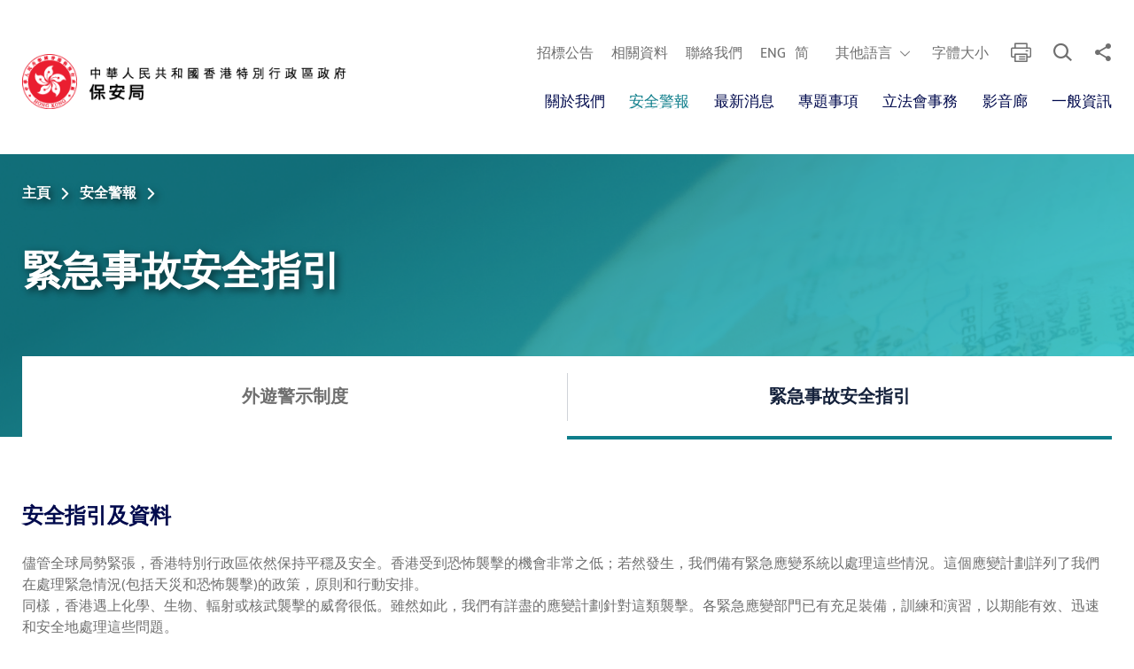

--- FILE ---
content_type: text/html; charset=UTF-8
request_url: https://www.sb.gov.hk/chi/emergency/index.html
body_size: 10908
content:

								<!DOCTYPE html>
			 <html lang="zh-hk" class="no-js lang-tc"> <!--[endif]-->
						<!--[if gt IE 9]-->
						<!--html class="no-js lang-tc" lang="zh-hk"-->
						<!--[endif]-->
						<head><META http-equiv="Content-Type" content="text/html; charset=utf-8">
<meta http-equiv="X-UA-Compatible" content="IE=edge">
<meta content="width=device-width, initial-scale=1, shrink-to-fit=no" name="viewport">
<meta name="description" content="保安局 緊急事故安全指引">
<meta name="keyword" content="保安局, 緊急事故安全指引"><!-- Favicons -->
<link rel="apple-touch-icon" sizes="180x180" href="/assets/img/favicon/apple-touch-icon.png">
<link rel="icon" type="image/png" sizes="32x32" href="/assets/img/favicon/favicon-32x32.png">
<link rel="icon" type="image/png" sizes="16x16" href="/assets/img/favicon/favicon-16x16.png">
<link rel="manifest" href="/assets/img/favicon/site.webmanifest">
<link rel="mask-icon" href="/assets/img/favicon/safari-pinned-tab.svg" color="#ec1b2e">
<link rel="shortcut icon" href="/assets/img/favicon/favicon.ico">
<meta name="msapplication-TileColor" content="#ffffff">
<meta name="msapplication-config" content="/assets/img/favicon/browserconfig.xml">
<meta name="theme-color" content="#ffffff">
<!-- Twitter -->
<meta content="summary" name="twitter:card">
<meta content="@SecurityBureau" name="twitter:site">
<meta content="保安局-緊急事故安全指引" name="twitter:title">
<meta content="保安局 緊急事故安全指引" name="twitter:description">
<meta content="/assets/img/favicon/ogImage.gif" name="twitter:image">
<!-- Open Graph data -->
<meta content="https://www.sb.gov.hk/chi/emergency/index.html" property="og:url">
<meta content="website" property="og:type">
<meta content="保安局-緊急事故安全指引" property="og:title">
<meta content="保安局 緊急事故安全指引" property="og:description">
<meta content="https://www.sb.gov.hk/assets/img/favicon/ogImage.gif" property="og:image">
<meta content="500" property="og:width">
<meta content="500" property="og:height">
					<!-- <meta property="og:width" content="1200">
					<meta property="og:height" content="630">
					-->
					<title>保安局-緊急事故安全指引</title>
					

			<link rel="stylesheet" href="/assets/css/common.min.css" media="all">
			<link rel="stylesheet" href="/assets/css/index.min.css" media="all">
			<link rel="stylesheet" href="/assets/css/inner-page.css" media="all">
			<link rel="stylesheet" href="/assets/css/print.min.css" media="print">
			<script src="/assets/js/default.min.js?date=202601291824" async="" rel="preload"></script>
			<style>
				/** Image Gallery **/
				.magnific-img {
					display: inline-block;
					width: 16.0%;
					padding: 5px;
				}
			</style>
							 <script type="text/javascript">
					var page_type = 'generic' ;
					var sys_breadcrumbId = '3010';
				</script>
</head>
<body class="lang-tc">
<div class="wrapper">
					<noscript> 
	<div class="no-js-alert"> 
		<span> 
			<strong> 注意: </strong> 未啟用JavaScript。 請啟用JavaScript瀏覽本網站。 
		</span> 
    </div> 
</noscript>					
					<!-- Skip to content -->
<a class="sr-only sr-only-focusable" id="skip" href="#main">跳至主內容</a> 
<!-- Skip to content -->					﻿<script>
	if(page_type == "index")
		document.write('<header class="page-head page-head--index">');
	else
		document.write('<header class="page-head">');
</script>
<div class="page-head__top">
	<div class="container">
		<div class="page-head__inner">
			<div class="page-head__left">
				<a class="page-logo js-page-logo" href="/index.html">
				<!-- eng -->
				<picture class="page-logo__img-container">
				<source srcset="/assets/img/logo/logo-ch-1x.png 1x, /assets/img/logo/logo-ch-2x.png 2x" media="(min-width: 992px)">
				<source srcset="/assets/img/logo/logo-ch-1x.png 1x, /assets/img/logo/logo-ch-2x.png 2x" media="(max-width: 991px)">
				<img class="page-logo__img" src="/assets/img/logo/logo-ch-1x.png" alt="保安局" data-lazy>
				</picture>
				<figure class="page-logo__img-container page-logo__img-container--white">
				<img class="page-logo__img" src="/assets/img/logo/logo-wt-1x.png" srcset="/assets/img/logo/logo-wt-2x.png 2x" alt="Security Bureau" data-lazy>
				</figure>
				</a>
			</div>
			<div class="page-head__right">
				<ul class="others">
					<li class="others__item"><a class="others__link" target="_self" href="/chi/tender/index.html">招標公告</a></li><li class="others__item"><a class="others__link" target="_self" href="/chi/links/related.html">相關資料</a></li><li class="others__item"><a class="others__link" target="_self" href="/chi/contact/index.html">聯絡我們</a></li>					<li class="others__item others__item--lang">
						<a class="others__link" href="javascript:swapLang('eng');">ENG</a>
						<a class="others__link" href="javascript:swapLang('sc');">简</a>
					</li>
					
					<li class="others__item others__item--icon">
						<div class="dropdown dropdown--icon-btn dropdown--other_lang other_lang js-other_lang-whole">
							<button class="dropdown__btn btn-toggle-emlang-menu" id="dropdown-other_lang" data-toggle="dropdown" data-display="static" aria-haspopup="true" aria-expanded="false" type="button">
								<span class="sr-only">
									其他語言
								</span>
								<span class="others__link">其他語言</span>
								<span class="ico ico--down-lg" aria-hidden="true"></span><span class="ico ico--up-lg" aria-hidden="true"></span>
							</button>
							<div class="dropdown__menu dropdown-menu dropdown-menu-right" aria-labelledby="dropdown-other_lang">
								<ul class="social__list">
									<li>
										<a lang="id" class="other_lang other_lang_indonesia" data-media="other_lang_indonesia" href="javascript:;">Bahasa Indonesia (印尼語)</a>
									</li>
									<li>
										<a lang="hi" class="other_lang other_lang_hindi" data-media="other_lang_hindi" href="javascript:;">हिन्दी (印度語)</a>
									</li>
									<li>
										<a lang="ne" class="other_lang other_lang_nepali" data-media="other_lang_nepali" href="javascript:;">नेपाली (尼泊爾語)</a>
									</li>
									<li>
										<a lang="pa" class="other_lang other_lang_punjabi" data-media="other_lang_punjabi" href="javascript:;">ਪੰਜਾਬੀ (旁遮普語)</a>
									</li>
									<li>
										<a lang="tl" class="other_lang other_lang_tagalog" data-media="other_lang_tagalog" href="javascript:;">Tagalog (他加祿語)</a>
									</li>
									<li>
										<a lang="th" class="other_lang other_lang_thai" data-media="other_lang_thai" href="javascript:;">ภาษาไทย (泰語)</a>
									</li>
									<li>
										<a lang="ur" class="other_lang other_lang_urdu" data-media="other_lang_urdu" href="javascript:;">اردو (烏爾都語)</a>
									</li>
									<li>
										<a lang="vi" class="other_lang other_lang_vietnamese" data-media="other_lang_vietnamese" href="javascript:;">Tiếng Việt (越南語)</a>
									</li>
								</ul>
							</div>
						</div>
					</li>
					<li class="others__item">
						<a class="others__link" href="/chi/textSize.html">字體大小</a>
					</li>
					<li class="others__item others__item--icon">
						<a class="others__link" href="javascript:window.print()">
						<span class="sr-only">列印</span>
						<span class="ico ico--print" aria-hidden="true"></span>
						</a>
					</li>
					<li class="others__item others__item--icon d-flex">
						<!-- search -->
						<div class=" dropdown dropdown--icon-btn dropdown--search search">
							<button class="dropdown__btn" id="dropdown-search" data-toggle="dropdown" data-display="static" aria-haspopup="true" aria-expanded="false" type="button">
								<span class="sr-only dropdown__btn-open">
									開啟搜尋框
								</span>
								<span class="ico ico--search dropdown__btn-open" aria-hidden="true">
								</span>
								<span class="sr-only dropdown__btn-close">
									關閉搜尋框
								</span>
								<span class="ico ico--cross dropdown__btn-close" aria-hidden="true">
								</span>
							</button>
							<div class="dropdown__menu dropdown-menu" aria-labelledby="dropdown-search">
								<div class="full-blk">
									<div class="container container--search">
										<form id="search-form" class="search-form" method="get" action="/chi/search-result.html" aria-label="site">
											<label class="sr-only" for="search_input">
												搜尋框
											</label>
											<span class="search-form__ico ico ico--search" aria-hidden="true">
											</span>
											<input class="search-form__box" id="search_input" type="search" name="query" placeholder="搜索新聞，演講，文章或關鍵字…">
											<button class="search-form__clear-btn clear-btn js-clear-input" type="button">
												<span class="sr-only">
													清除輸入
												</span>
												<span class="ico ico--cross" aria-hidden="true">
												</span>
											</button>
											<button class="search-form__btn" onclick="submitSearchForm()" type="button">
												搜尋
											</button>
										</form>
										<div class="hot">
											<p class="hot__title">
												熱門話題:
											</p>
											<ul class="hot__list">
												<li class="hot__item">
													<a class="hot__link" href="https://www.isd.gov.hk/nationalsecurity/chi/" rel="external" target="_blank" >維護國家安全</a>
												</li>
												<li class="hot__item">
													<a class="hot__link" href="/chi/about/policy_address_SB_2023.html">施政報告保安篇</a>
												</li>
											</ul>
										</div>
									</div>
								</div>
							</div>
						</div>
						<!-- / search -->
					</li>
					<li class="others__item others__item--icon">
						<!-- social -->
						<div class="dropdown dropdown--icon-btn dropdown--share social js-social-whole">
							<button class="dropdown__btn" id="dropdown-share" data-toggle="dropdown" data-display="static" aria-haspopup="true" aria-expanded="false" type="button">
								<span class="sr-only">
									分享到
								</span>
								<span class="ico ico--share" aria-hidden="true">
								</span>
							</button>
							<div class="dropdown__menu dropdown-menu dropdown-menu-right" aria-labelledby="dropdown-share">
								<ul class="social__list">
									<li>
										<a class="social__link social__link--facebook" data-media="facebook" href="javascript:;">Facebook</a>
									</li>
									<li>
										<a class="social__link-x" data-media="x" href="javascript:;">X</a>
									</li>
									<li>
										<a class="social__link social__link--linkedin" data-media="linkedin" href="javascript:;">LinkedIn</a>
									</li>
									<li>
										<a class="social__link social__link--weibo" data-media="weibo" href="javascript:;">微博</a>
									</li>
									<li>
										<a class="social__link social__link--whatsapp" data-media="whatsapp" href="javascript:;">WhatsApp</a>
									</li>
									<li>
										<a class="social__link social__link--wechat" data-media="wechat" href="javascript:;">微信</a>
									</li>
									<li class="wc-qrcode-main">
										<div id="wc-qrcode-main"></div>
									</li>
									<li>
										<a class="social__link social__link--mail" data-media="email" href="javascript:;">電子郵件</a>
									</li>
								</ul>
							</div>
						</div>
						<!-- / social -->
					</li>
					<li class="others__item others__item--icon d-flex d-lg-none">
						<!-- mobile menu button -->
						<button class="btn-open-mobi-menu" data-toggle="modal" data-target="#mobile-menu" id="mobile-menu-trigger" type="button">
							<span>
								<span class="sr-only">
									開啟選單
								</span>
							</span>
						</button>
						<!-- mobile menu button -->
					</li>
				</ul>
				<nav class="menu js-menu d-none d-lg-block" aria-label="primary"><ul class="menu__list menu__list--lv1"><li class="menu__item menu__item--lv1 has-sub"><a class="menu__link menu__link--lv1" target="_self" href="/chi/about/index.html">關於我們</a><ul class="menu__list menu__list--lv2"><li class="menu__item menu__item--lv2"><a class="menu__link menu__link--lv2" target="_self" href="/chi/about/org.html">組織結構</a><div><ul class="menu__list menu__list--lv3"></ul></div></li><li class="menu__item menu__item--lv2"><a class="menu__link menu__link--lv2" target="_self" href="/chi/links/department.html">相關部門及機構</a><div><ul class="menu__list menu__list--lv3"></ul></div></li><li class="menu__item menu__item--lv2"><a class="menu__link menu__link--lv2" target="_self" href="/chi/links/statute.html">相關法定機構</a><div><ul class="menu__list menu__list--lv3"></ul></div></li><li class="menu__item menu__item--lv2"><a class="menu__link menu__link--lv2" target="_self" href="/chi/links/socialMedia.html">保安局社交平台</a><div><ul class="menu__list menu__list--lv3"></ul></div></li><li class="menu__item menu__item--lv2"><a class="menu__link menu__link--lv2" target="_self" href="/chi/news/mobileapp/index.html">流動應用程式</a><div><ul class="menu__list menu__list--lv3"></ul></div></li><li class="menu__item menu__item--lv2 has-sub"><a class="menu__link menu__link--lv2" target="_self" href="/chi/youthprograms/index.html">青年活動資訊</a><div><ul class="menu__list menu__list--lv3"><li class="menu__item menu__item--lv3"><a class="menu__link menu__link--lv3" target="_self" href="/chi/youthprograms/ams.html">醫療輔助隊</a></li><li class="menu__item menu__item--lv3"><a class="menu__link menu__link--lv3" target="_self" href="/chi/youthprograms/cas.html">民安隊</a></li><li class="menu__item menu__item--lv3"><a class="menu__link menu__link--lv3" target="_self" href="/chi/youthprograms/csd.html">懲教署</a></li><li class="menu__item menu__item--lv3"><a class="menu__link menu__link--lv3" target="_self" href="/chi/youthprograms/ced.html">香港海關</a></li><li class="menu__item menu__item--lv3"><a class="menu__link menu__link--lv3" target="_self" href="/chi/youthprograms/fsd-index.html">消防處</a></li><li class="menu__item menu__item--lv3"><a class="menu__link menu__link--lv3" target="_self" href="/chi/youthprograms/hkpf-index.html">香港警務處</a></li><li class="menu__item menu__item--lv3"><a class="menu__link menu__link--lv3" target="_self" href="/chi/youthprograms/immd.html">入境事務處</a></li></ul></div></li><li class="menu__item menu__item--lv2"><a class="menu__link menu__link--lv2" target="_blank" href="https://www.nd.gov.hk/tc/index.html">禁毒處</a><div><ul class="menu__list menu__list--lv3"></ul></div></li><li class="menu__item menu__item--lv2"><a class="menu__link menu__link--lv2" target="_blank" href="https://www.occics.gov.hk/tc/home/index.html">關鍵基礎設施（電腦系統安全）專員辦公室</a><div><ul class="menu__list menu__list--lv3"></ul></div></li><li class="menu__item menu__item--lv2"><a class="menu__link menu__link--lv2" target="_self" href="/chi/about/declarations.html">政治委任官員作出的申報</a><div><ul class="menu__list menu__list--lv3"></ul></div></li><li class="menu__item menu__item--lv2"><a class="menu__link menu__link--lv2" target="_self" href="/chi/links/nonStatute.html">包括有官守及非官守委員在內之永久性非法定組織</a><div><ul class="menu__list menu__list--lv3"></ul></div></li><li class="menu__item menu__item--lv2"><a class="menu__link menu__link--lv2" target="_self" href="/chi/links/related.html">相關網站</a><div><ul class="menu__list menu__list--lv3"></ul></div></li></ul></li><li class="menu__item menu__item--lv1 has-sub"><a class="menu__link menu__link--lv1" target="_self" href="/chi/ota/securityAlert.html">安全警報</a><ul class="menu__list menu__list--lv2"><li class="menu__item menu__item--lv2"><a class="menu__link menu__link--lv2" target="_self" href="/chi/ota/index.html">外遊警示制度</a><div><ul class="menu__list menu__list--lv3"></ul></div></li><li class="menu__item menu__item--lv2"><a class="menu__link menu__link--lv2" target="_self" href="/chi/emergency/index.html">緊急事故安全指引</a><div><ul class="menu__list menu__list--lv3"></ul></div></li></ul></li><li class="menu__item menu__item--lv1 has-sub"><a class="menu__link menu__link--lv1" target="_self" href="/chi/news/index.html">最新消息</a><ul class="menu__list menu__list--lv2"><li class="menu__item menu__item--lv2 has-sub"><a class="menu__link menu__link--lv2" target="_self" href="/chi/press/index.html">新聞公報及重要演辭</a><div><ul class="menu__list menu__list--lv3"><li class="menu__item menu__item--lv3"><a class="menu__link menu__link--lv3" target="_self" href="/chi/press/content.html">新聞公報</a></li><li class="menu__item menu__item--lv3"><a class="menu__link menu__link--lv3" target="_self" href="/chi/ota/press-content.html">新聞公報(外遊警示)</a></li><li class="menu__item menu__item--lv3"><a class="menu__link menu__link--lv3" target="_self" href="/chi/press/speeches.html">保安局局長重要演辭</a></li></ul></div></li><li class="menu__item menu__item--lv2 has-sub"><a class="menu__link menu__link--lv2" target="_self" href="/chi/pub/index.html">刊物</a><div><ul class="menu__list menu__list--lv3"><li class="menu__item menu__item--lv3"><a class="menu__link menu__link--lv3" target="_self" href="/chi/pub/consultation/unatmo.html">諮詢文件 / 報告</a></li><li class="menu__item menu__item--lv3"><a class="menu__link menu__link--lv3" target="_self" href="/chi/pub/environmentalReport.html">環保報告</a></li></ul></div></li><li class="menu__item menu__item--lv2"><a class="menu__link menu__link--lv2" target="_self" href="/chi/articles/index.html">保安局局長及保安局文章</a><div><ul class="menu__list menu__list--lv3"></ul></div></li><li class="menu__item menu__item--lv2"><a class="menu__link menu__link--lv2" target="_blank" href="https://www.adcc.gov.hk/zh-hk/alerts-detail/alerts-1668222396476510209.html">提防假冒保安局電話騙案</a><div><ul class="menu__list menu__list--lv3"></ul></div></li></ul></li><li class="menu__item menu__item--lv1 has-sub"><a class="menu__link menu__link--lv1" target="_self" href="/chi/special/index.html">專題事項</a><ul class="menu__list menu__list--lv2"><li class="menu__item menu__item--lv2"><a class="menu__link menu__link--lv2" target="_blank" href="https://nslexhibition.hk/">《香港國安法》公布實施五周年網上展覽</a><div><ul class="menu__list menu__list--lv3"></ul></div></li><li class="menu__item menu__item--lv2"><a class="menu__link menu__link--lv2" target="_self" href="/chi/bwt/status.html?type=outbound">口岸通</a><div><ul class="menu__list menu__list--lv3"></ul></div></li><li class="menu__item menu__item--lv2"><a class="menu__link menu__link--lv2" target="_self" href="/chi/special/crime/law.html">治安</a><div><ul class="menu__list menu__list--lv3"></ul></div></li><li class="menu__item menu__item--lv2 has-sub"><a class="menu__link menu__link--lv2" target="_self" href="/chi/special/bound/index.html">監察和維護區域界線</a><div><ul class="menu__list menu__list--lv3"><li class="menu__item menu__item--lv3"><a class="menu__link menu__link--lv3" target="_self" href="/chi/special/bound/provis.html">香港特別行政區行政區域界線與《基本法》的規定</a></li><li class="menu__item menu__item--lv3"><a class="menu__link menu__link--lv3" target="_self" href="/chi/special/bound/control.html">區域界線管制</a></li><li class="menu__item menu__item--lv3"><a class="menu__link menu__link--lv3" target="_self" href="/chi/special/bound/a-smug.html">反走私工作</a></li></ul></div></li><li class="menu__item menu__item--lv2 has-sub"><a class="menu__link menu__link--lv2" target="_self" href="/chi/special/nuclear/index.html">核安全及應急準備</a><div><ul class="menu__list menu__list--lv3"><li class="menu__item menu__item--lv3"><a class="menu__link menu__link--lv3" target="_self" href="/chi/special/nuclear/emergency_preparedness_and_response.html">應急準備及應變</a></li><li class="menu__item menu__item--lv3"><a class="menu__link menu__link--lv3" target="_self" href="/chi/special/nuclear/Announcement.html">公佈</a></li><li class="menu__item menu__item--lv3"><a class="menu__link menu__link--lv3" target="_self" href="/chi/special/nuclear/useful.html">有用資訊</a></li><li class="menu__item menu__item--lv3"><a class="menu__link menu__link--lv3" target="_self" href="/chi/special/nuclear/Resources.html">教育資源</a></li></ul></div></li><li class="menu__item menu__item--lv2"><a class="menu__link menu__link--lv2" target="_self" href="/chi/special/firearm/index.html">關於真槍元件的規管</a><div><ul class="menu__list menu__list--lv3"></ul></div></li><li class="menu__item menu__item--lv2"><a class="menu__link menu__link--lv2" target="_self" href="/chi/special/bound/iimm.html">販運人口</a><div><ul class="menu__list menu__list--lv3"></ul></div></li><li class="menu__item menu__item--lv2"><a class="menu__link menu__link--lv2" target="_self" href="/chi/special/views.html">香港與其他地方在刑事事宜相互司法協助方面的合作</a><div><ul class="menu__list menu__list--lv3"></ul></div></li><li class="menu__item menu__item--lv2"><a class="menu__link menu__link--lv2" target="_self" href="/chi/special/terrorist/terrorist.html">《聯合國（反恐怖主義措施）條例》（第575章）</a><div><ul class="menu__list menu__list--lv3"></ul></div></li><li class="menu__item menu__item--lv2"><a class="menu__link menu__link--lv2" target="_self" href="/chi/special/sciocs/2021/2021.09.24_CoP_c.pdf">依據《截取通訊及監察條例》（第589章）第63條而發出的實務守則</a><div><ul class="menu__list menu__list--lv3"></ul></div></li><li class="menu__item menu__item--lv2"><a class="menu__link menu__link--lv2" target="_self" href="/chi/special/moneylaundering/index.html">防止慈善團體被利用作恐怖分子資金籌集指引</a><div><ul class="menu__list menu__list--lv3"></ul></div></li><li class="menu__item menu__item--lv2"><a class="menu__link menu__link--lv2" target="_self" href="/chi/special/pdfs/Action Plan to Tackle TIP and to Protection FDHs.pdf">打擊販運人口及加強保障外籍家庭傭工行動計劃</a><div><ul class="menu__list menu__list--lv3"></ul></div></li><li class="menu__item menu__item--lv2 has-sub"><a class="menu__link menu__link--lv2" target="_self" href="/chi/antimask/index.html">禁止蒙面規例</a><div><ul class="menu__list menu__list--lv3"><li class="menu__item menu__item--lv3"><a class="menu__link menu__link--lv3" target="_self" href="/chi/antimask/stories.html">專題故事</a></li><li class="menu__item menu__item--lv3"><a class="menu__link menu__link--lv3" target="_self" href="/chi/antimask/press.html">新聞稿及演辭</a></li><li class="menu__item menu__item--lv3"><a class="menu__link menu__link--lv3" target="_self" href="/chi/antimask/multimedia.html">多媒體資訊</a></li><li class="menu__item menu__item--lv3"><a class="menu__link menu__link--lv3" target="_self" href="/chi/antimask/read.html">一圖盡覽</a></li><li class="menu__item menu__item--lv3"><a class="menu__link menu__link--lv3" target="_self" href="/chi/antimask/related.html">相關文章</a></li><li class="menu__item menu__item--lv3"><a class="menu__link menu__link--lv3" target="_self" href="/chi/antimask/qa.html">規例的問與答</a></li><li class="menu__item menu__item--lv3"><a class="menu__link menu__link--lv3" target="_self" href="/chi/antimask/paper.html">立法會文件</a></li><li class="menu__item menu__item--lv3"><a class="menu__link menu__link--lv3" target="_self" href="/chi/antimask/regulation.html">規例全文</a></li></ul></div></li><li class="menu__item menu__item--lv2"><a class="menu__link menu__link--lv2" target="_self" href="/chi/special/cooperation/index.html">2019年逃犯及刑事事宜相互法律協助法例（修訂）條例草案</a><div><ul class="menu__list menu__list--lv3"></ul></div></li><li class="menu__item menu__item--lv2"><a class="menu__link menu__link--lv2" target="_self" href="/chi/special/voyeurism/index.html">就引入窺淫、私密窺視、未經同意下拍攝私密處及相關罪行建議的公眾諮詢</a><div><ul class="menu__list menu__list--lv3"></ul></div></li></ul></li><li class="menu__item menu__item--lv1 has-sub"><a class="menu__link menu__link--lv1" target="_self" href="/chi/legco/index.html">立法會事務</a><ul class="menu__list menu__list--lv2"><li class="menu__item menu__item--lv2"><a class="menu__link menu__link--lv2" target="_self" href="/chi/legco/papers.html">文件</a><div><ul class="menu__list menu__list--lv3"></ul></div></li><li class="menu__item menu__item--lv2"><a class="menu__link menu__link--lv2" target="_self" href="/chi/legco/bills.html">法案</a><div><ul class="menu__list menu__list--lv3"></ul></div></li><li class="menu__item menu__item--lv2"><a class="menu__link menu__link--lv2" target="_self" href="/chi/legco/content.html">立法會會議</a><div><ul class="menu__list menu__list--lv3"></ul></div></li><li class="menu__item menu__item--lv2"><a class="menu__link menu__link--lv2" target="_self" href="/chi/legco/fcme.html">財務委員會審核</a><div><ul class="menu__list menu__list--lv3"></ul></div></li></ul></li><li class="menu__item menu__item--lv1 has-sub"><a class="menu__link menu__link--lv1" target="_self" href="/chi/gallery/index.html">影音廊</a><ul class="menu__list menu__list--lv2"><li class="menu__item menu__item--lv2 has-sub"><a class="menu__link menu__link--lv2" target="_self" href="/chi/gallery/bureau.html">保安局</a><div><ul class="menu__list menu__list--lv3"><li class="menu__item menu__item--lv3"><a class="menu__link menu__link--lv3" target="_self" href="/chi/gallery/photos.html">相片</a></li><li class="menu__item menu__item--lv3"><a class="menu__link menu__link--lv3" target="_self" href="/chi/gallery/videos.html">短片</a></li></ul></div></li><li class="menu__item menu__item--lv2 has-sub"><a class="menu__link menu__link--lv2" target="_self" href="/chi/gallery/department.html">相關部門及機構</a><div><ul class="menu__list menu__list--lv3"><li class="menu__item menu__item--lv3"><a class="menu__link menu__link--lv3" target="_self" href="/chi/gallery/dept_photos.html">相片</a></li><li class="menu__item menu__item--lv3"><a class="menu__link menu__link--lv3" target="_self" href="/chi/gallery/dept_videos.html">短片</a></li></ul></div></li></ul></li><li class="menu__item menu__item--lv1 has-sub"><a class="menu__link menu__link--lv1" target="_self" href="/chi/usefulinfo/index.html">一般資訊</a><ul class="menu__list menu__list--lv2"><li class="menu__item menu__item--lv2 has-sub"><a class="menu__link menu__link--lv2" target="_self" href="/chi/access/index.html">公開資料及檔案</a><div><ul class="menu__list menu__list--lv3"><li class="menu__item menu__item--lv3"><a class="menu__link menu__link--lv3" target="_self" href="/chi/access/intro.html">公開資料守則簡介</a></li><li class="menu__item menu__item--lv3"><a class="menu__link menu__link--lv3" target="_self" href="/chi/access/list.html">可供取閱的資料及刊物</a></li><li class="menu__item menu__item--lv3"><a class="menu__link menu__link--lv3" target="_self" href="/chi/access/listCategory.html">儲存檔案類別</a></li><li class="menu__item menu__item--lv3"><a class="menu__link menu__link--lv3" target="_self" href="/chi/access/apply.html">申請程序</a></li><li class="menu__item menu__item--lv3"><a class="menu__link menu__link--lv3" target="_self" href="/chi/access/logs.html">披露記錄</a></li><li class="menu__item menu__item--lv3"><a class="menu__link menu__link--lv3" target="_self" href="/chi/access/archives.html">檔案</a></li></ul></div></li><li class="menu__item menu__item--lv2"><a class="menu__link menu__link--lv2" target="_self" href="/chi/accessibility/index.html">政府建築物、設施和服務的無障礙事宜</a><div><ul class="menu__list menu__list--lv3"></ul></div></li><li class="menu__item menu__item--lv2"><a class="menu__link menu__link--lv2" target="_self" href="/chi/equality/index.html">促進種族平等</a><div><ul class="menu__list menu__list--lv3"></ul></div></li><li class="menu__item menu__item--lv2"><a class="menu__link menu__link--lv2" target="_self" href="/chi/about/consolidatedannualopendataplan.html">年度整合開放數據計劃（包含空間數據計劃）</a><div><ul class="menu__list menu__list--lv3"></ul></div></li></ul></li></ul></nav>			</div>
		</div>
	</div>
</div>
<script>
	document.write('</header>');
</script>

<!-- Mobile menu -->
<div class="modal fade mobi-panel js-modal-fix-side-padding" tabindex="-1" role="dialog" id="mobile-menu" aria-labelledby="mobile-menu-trigger" aria-hidden="true">
	<div class="modal-dialog mobi-panel__inner" role="document">
		<div class="mobi-others">
			<div class="mobi-lang">
				<a class="mobi-lang__link" href="javascript:swapLang('eng');" lang="en">ENG</a>
				<a class="mobi-lang__link" href="javascript:swapLang('sc');" lang="zh-CN">简</a>
			</div>
			<div class="mobi-tools">
			
				<div class="mobi-tools__item mobi-tools__item--other_lang">
					<div class="dropdown dropdown--icon-btn dropdown--other_lang js-other_lang-whole">
						<button class="dropdown__btn" id="dropdown-other_lang" data-toggle="dropdown" data-display="static" aria-haspopup="true" aria-expanded="false" type="button">
							<span class="sr-only">
								其他語言
							</span>
							<div class="ico ico--other_lang-mob" aria-hidden="true">
							</div>
						</button>
						<div class="dropdown__menu dropdown-menu dropdown-menu-right" aria-labelledby="dropdown-other_lang">
							<ul class="social__list">
								<li>
									<a lang="id" class="other_lang other_lang_indonesia" data-media="other_lang_indonesia" href="javascript:;">Bahasa Indonesia (印尼語)</a>
								</li>
								<li>
									<a lang="hi" class="other_lang other_lang_hindi" data-media="other_lang_hindi" href="javascript:;">हिन्दी (印度語)</a>
								</li>
								<li>
									<a lang="ne" class="other_lang other_lang_nepali" data-media="other_lang_nepali" href="javascript:;">नेपाली (尼泊爾語)</a>
								</li>
								<li>
									<a lang="pa" class="other_lang other_lang_punjabi" data-media="other_lang_punjabi" href="javascript:;">ਪੰਜਾਬੀ (旁遮普語)</a>
								</li>
								<li>
									<a lang="tl" class="other_lang other_lang_tagalog" data-media="other_lang_tagalog" href="javascript:;">Tagalog (他加祿語)</a>
								</li>
								<li>
									<a lang="th" class="other_lang other_lang_thai" data-media="other_lang_thai" href="javascript:;">ภาษาไทย (泰語)</a>
								</li>
								<li>
									<a lang="ur" class="other_lang other_lang_urdu" data-media="other_lang_urdu" href="javascript:;">اردو (烏爾都語)</a>
								</li>
								<li>
									<a lang="vi" class="other_lang other_lang_vietnamese" data-media="other_lang_vietnamese" href="javascript:;">Tiếng Việt (越南語)</a>
								</li>
							</ul>
						</div>
					</div>
				</div>
				<div class="mobi-tools__item mobi-tools__item--share">
					<!-- social -->
					<div class=" dropdown dropdown--icon-btn dropdown--share social js-social-whole">
						<button class="dropdown__btn" id="dropdown-share-mb" data-toggle="dropdown" data-display="static" aria-haspopup="true" aria-expanded="false" type="button">
							<span class="sr-only">
								分享到
							</span>
							<span class="ico ico--share" aria-hidden="true">
							</span>
						</button>
						<div class="dropdown__menu dropdown-menu dropdown-menu-right" aria-labelledby="dropdown-share-mb">
							<ul class="social__list">
								<li>
									<a class="social__link social__link--facebook" data-media="facebook" href="javascript:;">Facebook</a>
								</li>
								<li>
									<a class="social__link-x" data-media="x" href="javascript:;">X</a>
								</li>
								<li>
									<a class="social__link social__link--linkedin" data-media="linkedin" href="javascript:;">LinkedIn</a>
								</li>
								<li>
									<a class="social__link social__link--weibo" data-media="weibo" href="javascript:;">微博</a>
								</li>
								<li>
									<a class="social__link social__link--whatsapp" data-media="whatsapp" href="javascript:;">WhatsApp</a>
								</li>
								<li>
									<a class="social__link social__link--wechat" data-media="wechat" href="javascript:;">微信</a>
								</li>
								<li class="wc-qrcode-main">
									<div id="wc-qrcode-main"></div>
								</li>
								<li>
									<a class="social__link social__link--mail" data-media="email" href="javascript:;">電子郵件</a>
								</li>
							</ul>
						</div>
					</div>
					<!-- / social -->
				</div>
				<div class="mobi-tools__item mobi-tools__item--search">
					<!-- open search button -->
					<button class="remote-search" type="button">
						<span class="sr-only">
							開啟搜尋框
						</span>
						<span class="ico ico--search" aria-hidden="true">
						</span>
					</button>
					<!-- / open search button -->
				</div>
				<div class="mobi-tools__item mobi-tools__item--close">
					<button class="btn-close-mobi-menu ico ico--cross" data-dismiss="modal" aria-label="Close" type="button">
						<span class="sr-only">
							關閉
						</span>
					</button>
				</div>
			</div>
		</div>
		<nav class="mobi-menu"><ul class="mobi-menu__list mobi-menu__list--lv1"><li class="mobi-menu__item mobi-menu__item--lv1 has-sub"><a class="mobi-menu__link mobi-menu__link--lv1" target="_self" href="/chi/about/index.html">關於我們</a><ul class="mobi-menu__list mobi-menu__list--lv2"><li class="mobi-menu__item mobi-menu__item--lv2"><a class="mobi-menu__link mobi-menu__link--lv2" target="_self" href="/chi/about/org.html">組織結構</a><ul class="mobi-menu__list mobi-menu__list--lv3"></ul></li><li class="mobi-menu__item mobi-menu__item--lv2"><a class="mobi-menu__link mobi-menu__link--lv2" target="_self" href="/chi/links/department.html">相關部門及機構</a><ul class="mobi-menu__list mobi-menu__list--lv3"></ul></li><li class="mobi-menu__item mobi-menu__item--lv2"><a class="mobi-menu__link mobi-menu__link--lv2" target="_self" href="/chi/links/statute.html">相關法定機構</a><ul class="mobi-menu__list mobi-menu__list--lv3"></ul></li><li class="mobi-menu__item mobi-menu__item--lv2"><a class="mobi-menu__link mobi-menu__link--lv2" target="_self" href="/chi/links/socialMedia.html">保安局社交平台</a><ul class="mobi-menu__list mobi-menu__list--lv3"></ul></li><li class="mobi-menu__item mobi-menu__item--lv2"><a class="mobi-menu__link mobi-menu__link--lv2" target="_self" href="/chi/news/mobileapp/index.html">流動應用程式</a><ul class="mobi-menu__list mobi-menu__list--lv3"></ul></li><li class="mobi-menu__item mobi-menu__item--lv2 has-sub"><a class="mobi-menu__link mobi-menu__link--lv2" target="_self" href="/chi/youthprograms/index.html">青年活動資訊</a><ul class="mobi-menu__list mobi-menu__list--lv3"><li class="mobi-menu__item mobi-menu__item--lv3"><a class="mobi-menu__link mobi-menu__link--lv3" target="_self" href="/chi/youthprograms/ams.html">醫療輔助隊</a></li><li class="mobi-menu__item mobi-menu__item--lv3"><a class="mobi-menu__link mobi-menu__link--lv3" target="_self" href="/chi/youthprograms/cas.html">民安隊</a></li><li class="mobi-menu__item mobi-menu__item--lv3"><a class="mobi-menu__link mobi-menu__link--lv3" target="_self" href="/chi/youthprograms/csd.html">懲教署</a></li><li class="mobi-menu__item mobi-menu__item--lv3"><a class="mobi-menu__link mobi-menu__link--lv3" target="_self" href="/chi/youthprograms/ced.html">香港海關</a></li><li class="mobi-menu__item mobi-menu__item--lv3"><a class="mobi-menu__link mobi-menu__link--lv3" target="_self" href="/chi/youthprograms/fsd-index.html">消防處</a></li><li class="mobi-menu__item mobi-menu__item--lv3"><a class="mobi-menu__link mobi-menu__link--lv3" target="_self" href="/chi/youthprograms/hkpf-index.html">香港警務處</a></li><li class="mobi-menu__item mobi-menu__item--lv3"><a class="mobi-menu__link mobi-menu__link--lv3" target="_self" href="/chi/youthprograms/immd.html">入境事務處</a></li></ul></li><li class="mobi-menu__item mobi-menu__item--lv2"><a class="mobi-menu__link mobi-menu__link--lv2" target="_blank" href="https://www.nd.gov.hk/tc/index.html">禁毒處</a><ul class="mobi-menu__list mobi-menu__list--lv3"></ul></li><li class="mobi-menu__item mobi-menu__item--lv2"><a class="mobi-menu__link mobi-menu__link--lv2" target="_blank" href="https://www.occics.gov.hk/tc/home/index.html">關鍵基礎設施（電腦系統安全）專員辦公室</a><ul class="mobi-menu__list mobi-menu__list--lv3"></ul></li><li class="mobi-menu__item mobi-menu__item--lv2"><a class="mobi-menu__link mobi-menu__link--lv2" target="_self" href="/chi/about/declarations.html">政治委任官員作出的申報</a><ul class="mobi-menu__list mobi-menu__list--lv3"></ul></li><li class="mobi-menu__item mobi-menu__item--lv2"><a class="mobi-menu__link mobi-menu__link--lv2" target="_self" href="/chi/links/nonStatute.html">包括有官守及非官守委員在內之永久性非法定組織</a><ul class="mobi-menu__list mobi-menu__list--lv3"></ul></li><li class="mobi-menu__item mobi-menu__item--lv2"><a class="mobi-menu__link mobi-menu__link--lv2" target="_self" href="/chi/links/related.html">相關網站</a><ul class="mobi-menu__list mobi-menu__list--lv3"></ul></li></ul></li><li class="mobi-menu__item mobi-menu__item--lv1 has-sub"><a class="mobi-menu__link mobi-menu__link--lv1" target="_self" href="/chi/ota/securityAlert.html">安全警報</a><ul class="mobi-menu__list mobi-menu__list--lv2"><li class="mobi-menu__item mobi-menu__item--lv2"><a class="mobi-menu__link mobi-menu__link--lv2" target="_self" href="/chi/ota/index.html">外遊警示制度</a><ul class="mobi-menu__list mobi-menu__list--lv3"></ul></li><li class="mobi-menu__item mobi-menu__item--lv2"><a class="mobi-menu__link mobi-menu__link--lv2" target="_self" href="/chi/emergency/index.html">緊急事故安全指引</a><ul class="mobi-menu__list mobi-menu__list--lv3"></ul></li></ul></li><li class="mobi-menu__item mobi-menu__item--lv1 has-sub"><a class="mobi-menu__link mobi-menu__link--lv1" target="_self" href="/chi/news/index.html">最新消息</a><ul class="mobi-menu__list mobi-menu__list--lv2"><li class="mobi-menu__item mobi-menu__item--lv2 has-sub"><a class="mobi-menu__link mobi-menu__link--lv2" target="_self" href="/chi/press/index.html">新聞公報及重要演辭</a><ul class="mobi-menu__list mobi-menu__list--lv3"><li class="mobi-menu__item mobi-menu__item--lv3"><a class="mobi-menu__link mobi-menu__link--lv3" target="_self" href="/chi/press/content.html">新聞公報</a></li><li class="mobi-menu__item mobi-menu__item--lv3"><a class="mobi-menu__link mobi-menu__link--lv3" target="_self" href="/chi/ota/press-content.html">新聞公報(外遊警示)</a></li><li class="mobi-menu__item mobi-menu__item--lv3"><a class="mobi-menu__link mobi-menu__link--lv3" target="_self" href="/chi/press/speeches.html">保安局局長重要演辭</a></li></ul></li><li class="mobi-menu__item mobi-menu__item--lv2 has-sub"><a class="mobi-menu__link mobi-menu__link--lv2" target="_self" href="/chi/pub/index.html">刊物</a><ul class="mobi-menu__list mobi-menu__list--lv3"><li class="mobi-menu__item mobi-menu__item--lv3"><a class="mobi-menu__link mobi-menu__link--lv3" target="_self" href="/chi/pub/consultation/unatmo.html">諮詢文件 / 報告</a></li><li class="mobi-menu__item mobi-menu__item--lv3"><a class="mobi-menu__link mobi-menu__link--lv3" target="_self" href="/chi/pub/environmentalReport.html">環保報告</a></li></ul></li><li class="mobi-menu__item mobi-menu__item--lv2"><a class="mobi-menu__link mobi-menu__link--lv2" target="_self" href="/chi/articles/index.html">保安局局長及保安局文章</a><ul class="mobi-menu__list mobi-menu__list--lv3"></ul></li><li class="mobi-menu__item mobi-menu__item--lv2"><a class="mobi-menu__link mobi-menu__link--lv2" target="_blank" href="https://www.adcc.gov.hk/zh-hk/alerts-detail/alerts-1668222396476510209.html">提防假冒保安局電話騙案</a><ul class="mobi-menu__list mobi-menu__list--lv3"></ul></li></ul></li><li class="mobi-menu__item mobi-menu__item--lv1 has-sub"><a class="mobi-menu__link mobi-menu__link--lv1" target="_self" href="/chi/special/index.html">專題事項</a><ul class="mobi-menu__list mobi-menu__list--lv2"><li class="mobi-menu__item mobi-menu__item--lv2"><a class="mobi-menu__link mobi-menu__link--lv2" target="_blank" href="https://nslexhibition.hk/">《香港國安法》公布實施五周年網上展覽</a><ul class="mobi-menu__list mobi-menu__list--lv3"></ul></li><li class="mobi-menu__item mobi-menu__item--lv2"><a class="mobi-menu__link mobi-menu__link--lv2" target="_self" href="/chi/bwt/status.html?type=outbound">口岸通</a><ul class="mobi-menu__list mobi-menu__list--lv3"></ul></li><li class="mobi-menu__item mobi-menu__item--lv2"><a class="mobi-menu__link mobi-menu__link--lv2" target="_self" href="/chi/special/crime/law.html">治安</a><ul class="mobi-menu__list mobi-menu__list--lv3"></ul></li><li class="mobi-menu__item mobi-menu__item--lv2 has-sub"><a class="mobi-menu__link mobi-menu__link--lv2" target="_self" href="/chi/special/bound/index.html">監察和維護區域界線</a><ul class="mobi-menu__list mobi-menu__list--lv3"><li class="mobi-menu__item mobi-menu__item--lv3"><a class="mobi-menu__link mobi-menu__link--lv3" target="_self" href="/chi/special/bound/provis.html">香港特別行政區行政區域界線與《基本法》的規定</a></li><li class="mobi-menu__item mobi-menu__item--lv3"><a class="mobi-menu__link mobi-menu__link--lv3" target="_self" href="/chi/special/bound/control.html">區域界線管制</a></li><li class="mobi-menu__item mobi-menu__item--lv3"><a class="mobi-menu__link mobi-menu__link--lv3" target="_self" href="/chi/special/bound/a-smug.html">反走私工作</a></li></ul></li><li class="mobi-menu__item mobi-menu__item--lv2 has-sub"><a class="mobi-menu__link mobi-menu__link--lv2" target="_self" href="/chi/special/nuclear/index.html">核安全及應急準備</a><ul class="mobi-menu__list mobi-menu__list--lv3"><li class="mobi-menu__item mobi-menu__item--lv3"><a class="mobi-menu__link mobi-menu__link--lv3" target="_self" href="/chi/special/nuclear/emergency_preparedness_and_response.html">應急準備及應變</a></li><li class="mobi-menu__item mobi-menu__item--lv3"><a class="mobi-menu__link mobi-menu__link--lv3" target="_self" href="/chi/special/nuclear/Announcement.html">公佈</a></li><li class="mobi-menu__item mobi-menu__item--lv3"><a class="mobi-menu__link mobi-menu__link--lv3" target="_self" href="/chi/special/nuclear/useful.html">有用資訊</a></li><li class="mobi-menu__item mobi-menu__item--lv3"><a class="mobi-menu__link mobi-menu__link--lv3" target="_self" href="/chi/special/nuclear/Resources.html">教育資源</a></li></ul></li><li class="mobi-menu__item mobi-menu__item--lv2"><a class="mobi-menu__link mobi-menu__link--lv2" target="_self" href="/chi/special/firearm/index.html">關於真槍元件的規管</a><ul class="mobi-menu__list mobi-menu__list--lv3"></ul></li><li class="mobi-menu__item mobi-menu__item--lv2"><a class="mobi-menu__link mobi-menu__link--lv2" target="_self" href="/chi/special/bound/iimm.html">販運人口</a><ul class="mobi-menu__list mobi-menu__list--lv3"></ul></li><li class="mobi-menu__item mobi-menu__item--lv2"><a class="mobi-menu__link mobi-menu__link--lv2" target="_self" href="/chi/special/views.html">香港與其他地方在刑事事宜相互司法協助方面的合作</a><ul class="mobi-menu__list mobi-menu__list--lv3"></ul></li><li class="mobi-menu__item mobi-menu__item--lv2"><a class="mobi-menu__link mobi-menu__link--lv2" target="_self" href="/chi/special/terrorist/terrorist.html">《聯合國（反恐怖主義措施）條例》（第575章）</a><ul class="mobi-menu__list mobi-menu__list--lv3"></ul></li><li class="mobi-menu__item mobi-menu__item--lv2"><a class="mobi-menu__link mobi-menu__link--lv2" target="_self" href="/chi/special/sciocs/2021/2021.09.24_CoP_c.pdf">依據《截取通訊及監察條例》（第589章）第63條而發出的實務守則</a><ul class="mobi-menu__list mobi-menu__list--lv3"></ul></li><li class="mobi-menu__item mobi-menu__item--lv2"><a class="mobi-menu__link mobi-menu__link--lv2" target="_self" href="/chi/special/moneylaundering/index.html">防止慈善團體被利用作恐怖分子資金籌集指引</a><ul class="mobi-menu__list mobi-menu__list--lv3"></ul></li><li class="mobi-menu__item mobi-menu__item--lv2"><a class="mobi-menu__link mobi-menu__link--lv2" target="_self" href="/chi/special/pdfs/Action Plan to Tackle TIP and to Protection FDHs.pdf">打擊販運人口及加強保障外籍家庭傭工行動計劃</a><ul class="mobi-menu__list mobi-menu__list--lv3"></ul></li><li class="mobi-menu__item mobi-menu__item--lv2 has-sub"><a class="mobi-menu__link mobi-menu__link--lv2" target="_self" href="/chi/antimask/index.html">禁止蒙面規例</a><ul class="mobi-menu__list mobi-menu__list--lv3"><li class="mobi-menu__item mobi-menu__item--lv3"><a class="mobi-menu__link mobi-menu__link--lv3" target="_self" href="/chi/antimask/stories.html">專題故事</a></li><li class="mobi-menu__item mobi-menu__item--lv3"><a class="mobi-menu__link mobi-menu__link--lv3" target="_self" href="/chi/antimask/press.html">新聞稿及演辭</a></li><li class="mobi-menu__item mobi-menu__item--lv3"><a class="mobi-menu__link mobi-menu__link--lv3" target="_self" href="/chi/antimask/multimedia.html">多媒體資訊</a></li><li class="mobi-menu__item mobi-menu__item--lv3"><a class="mobi-menu__link mobi-menu__link--lv3" target="_self" href="/chi/antimask/read.html">一圖盡覽</a></li><li class="mobi-menu__item mobi-menu__item--lv3"><a class="mobi-menu__link mobi-menu__link--lv3" target="_self" href="/chi/antimask/related.html">相關文章</a></li><li class="mobi-menu__item mobi-menu__item--lv3"><a class="mobi-menu__link mobi-menu__link--lv3" target="_self" href="/chi/antimask/qa.html">規例的問與答</a></li><li class="mobi-menu__item mobi-menu__item--lv3"><a class="mobi-menu__link mobi-menu__link--lv3" target="_self" href="/chi/antimask/paper.html">立法會文件</a></li><li class="mobi-menu__item mobi-menu__item--lv3"><a class="mobi-menu__link mobi-menu__link--lv3" target="_self" href="/chi/antimask/regulation.html">規例全文</a></li></ul></li><li class="mobi-menu__item mobi-menu__item--lv2"><a class="mobi-menu__link mobi-menu__link--lv2" target="_self" href="/chi/special/cooperation/index.html">2019年逃犯及刑事事宜相互法律協助法例（修訂）條例草案</a><ul class="mobi-menu__list mobi-menu__list--lv3"></ul></li><li class="mobi-menu__item mobi-menu__item--lv2"><a class="mobi-menu__link mobi-menu__link--lv2" target="_self" href="/chi/special/voyeurism/index.html">就引入窺淫、私密窺視、未經同意下拍攝私密處及相關罪行建議的公眾諮詢</a><ul class="mobi-menu__list mobi-menu__list--lv3"></ul></li></ul></li><li class="mobi-menu__item mobi-menu__item--lv1 has-sub"><a class="mobi-menu__link mobi-menu__link--lv1" target="_self" href="/chi/legco/index.html">立法會事務</a><ul class="mobi-menu__list mobi-menu__list--lv2"><li class="mobi-menu__item mobi-menu__item--lv2"><a class="mobi-menu__link mobi-menu__link--lv2" target="_self" href="/chi/legco/papers.html">文件</a><ul class="mobi-menu__list mobi-menu__list--lv3"></ul></li><li class="mobi-menu__item mobi-menu__item--lv2"><a class="mobi-menu__link mobi-menu__link--lv2" target="_self" href="/chi/legco/bills.html">法案</a><ul class="mobi-menu__list mobi-menu__list--lv3"></ul></li><li class="mobi-menu__item mobi-menu__item--lv2"><a class="mobi-menu__link mobi-menu__link--lv2" target="_self" href="/chi/legco/content.html">立法會會議</a><ul class="mobi-menu__list mobi-menu__list--lv3"></ul></li><li class="mobi-menu__item mobi-menu__item--lv2"><a class="mobi-menu__link mobi-menu__link--lv2" target="_self" href="/chi/legco/fcme.html">財務委員會審核</a><ul class="mobi-menu__list mobi-menu__list--lv3"></ul></li></ul></li><li class="mobi-menu__item mobi-menu__item--lv1 has-sub"><a class="mobi-menu__link mobi-menu__link--lv1" target="_self" href="/chi/gallery/index.html">影音廊</a><ul class="mobi-menu__list mobi-menu__list--lv2"><li class="mobi-menu__item mobi-menu__item--lv2 has-sub"><a class="mobi-menu__link mobi-menu__link--lv2" target="_self" href="/chi/gallery/bureau.html">保安局</a><ul class="mobi-menu__list mobi-menu__list--lv3"><li class="mobi-menu__item mobi-menu__item--lv3"><a class="mobi-menu__link mobi-menu__link--lv3" target="_self" href="/chi/gallery/photos.html">相片</a></li><li class="mobi-menu__item mobi-menu__item--lv3"><a class="mobi-menu__link mobi-menu__link--lv3" target="_self" href="/chi/gallery/videos.html">短片</a></li></ul></li><li class="mobi-menu__item mobi-menu__item--lv2 has-sub"><a class="mobi-menu__link mobi-menu__link--lv2" target="_self" href="/chi/gallery/department.html">相關部門及機構</a><ul class="mobi-menu__list mobi-menu__list--lv3"><li class="mobi-menu__item mobi-menu__item--lv3"><a class="mobi-menu__link mobi-menu__link--lv3" target="_self" href="/chi/gallery/dept_photos.html">相片</a></li><li class="mobi-menu__item mobi-menu__item--lv3"><a class="mobi-menu__link mobi-menu__link--lv3" target="_self" href="/chi/gallery/dept_videos.html">短片</a></li></ul></li></ul></li><li class="mobi-menu__item mobi-menu__item--lv1 has-sub"><a class="mobi-menu__link mobi-menu__link--lv1" target="_self" href="/chi/usefulinfo/index.html">一般資訊</a><ul class="mobi-menu__list mobi-menu__list--lv2"><li class="mobi-menu__item mobi-menu__item--lv2 has-sub"><a class="mobi-menu__link mobi-menu__link--lv2" target="_self" href="/chi/access/index.html">公開資料及檔案</a><ul class="mobi-menu__list mobi-menu__list--lv3"><li class="mobi-menu__item mobi-menu__item--lv3"><a class="mobi-menu__link mobi-menu__link--lv3" target="_self" href="/chi/access/intro.html">公開資料守則簡介</a></li><li class="mobi-menu__item mobi-menu__item--lv3"><a class="mobi-menu__link mobi-menu__link--lv3" target="_self" href="/chi/access/list.html">可供取閱的資料及刊物</a></li><li class="mobi-menu__item mobi-menu__item--lv3"><a class="mobi-menu__link mobi-menu__link--lv3" target="_self" href="/chi/access/listCategory.html">儲存檔案類別</a></li><li class="mobi-menu__item mobi-menu__item--lv3"><a class="mobi-menu__link mobi-menu__link--lv3" target="_self" href="/chi/access/apply.html">申請程序</a></li><li class="mobi-menu__item mobi-menu__item--lv3"><a class="mobi-menu__link mobi-menu__link--lv3" target="_self" href="/chi/access/logs.html">披露記錄</a></li><li class="mobi-menu__item mobi-menu__item--lv3"><a class="mobi-menu__link mobi-menu__link--lv3" target="_self" href="/chi/access/archives.html">檔案</a></li></ul></li><li class="mobi-menu__item mobi-menu__item--lv2"><a class="mobi-menu__link mobi-menu__link--lv2" target="_self" href="/chi/accessibility/index.html">政府建築物、設施和服務的無障礙事宜</a><ul class="mobi-menu__list mobi-menu__list--lv3"></ul></li><li class="mobi-menu__item mobi-menu__item--lv2"><a class="mobi-menu__link mobi-menu__link--lv2" target="_self" href="/chi/equality/index.html">促進種族平等</a><ul class="mobi-menu__list mobi-menu__list--lv3"></ul></li><li class="mobi-menu__item mobi-menu__item--lv2"><a class="mobi-menu__link mobi-menu__link--lv2" target="_self" href="/chi/about/consolidatedannualopendataplan.html">年度整合開放數據計劃（包含空間數據計劃）</a><ul class="mobi-menu__list mobi-menu__list--lv3"></ul></li></ul></li></ul></nav>		<div class="mobi-btm">
			<div class="mobi-btm__item"><a class="mobi-btm__link" target="_self" href="/chi/tender/index.html">招標公告</a></div><div class="mobi-btm__item"><a class="mobi-btm__link" target="_self" href="/chi/links/related.html">相關資料</a></div><div class="mobi-btm__item"><a class="mobi-btm__link" target="_self" href="/chi/contact/index.html">聯絡我們</a></div>			<div class="mobi-btm__item">
				<a class="mobi-btm__link" href="/chi/textSize.html">字體大小</a>
			</div>
		</div>
	</div>
</div>
<!--/  Mobile menu -->					<main tabindex="-1" id="main" class="page-content"><!-- background size: 1920x323 -->  <div id="sys_banner" class="inner-top">
<div class="container">
<nav aria-label="breadcrumb">
<ol id="sys_breadcrumb" class="breadcrumb"></ol>
</nav>
<h1 id="sys_pageTitle" class="page-title">緊急事故安全指引</h1>
</div>
</div>
<div class="container">
<div class="inner-content">
<div class="full-blk side-menu-wrap d-none d-lg-block">
<div class="container">
<nav aria-label="secondary" class="side-menu">
<nav class="side-menu">
<ul id="sys_sideMap" class="side-menu__list"></ul>
</nav>
</nav>
</div>
</div>
<div id="main-content" class="main-content">
<div class="container-wrapper">
<div class="row m-0 px-0">
<div class="col-md-12 m-0 p-0">
<div class="pt-5">
<div class="lightgrey">
<div><div class="lightgrey"><a id="content"></a> <br />
<div class="content_h4"><strong>安全指引及資料</strong></div>
<p><br />儘管全球局勢緊張，香港特別行政區依然保持平穩及安全。香港受到恐怖襲擊的機會非常之低；若然發生，我們備有緊急應變系統以處理這些情況。這個應變計劃詳列了我們在處理緊急情況(包括天災和恐怖襲擊)的政策，原則和行動安排。</p>
<p>同樣，香港遇上化學、生物、輻射或核武襲擊的威脅很低。雖然如此，我們有詳盡的應變計劃針對這類襲擊。各緊急應變部門已有充足裝備，訓練和演習，以期能有效、迅速和安全地處理這些問題。</p>
<p>為使公眾能了解政府在保障大家安全方面的工作，和大家如何協助保障香港安全，及在緊急情況時應採取的措施和急救方法，保安局已發出以下列文件供大家作參考。</p>
<p><br />1.&nbsp; 香港安居樂土 - 反恐防患&nbsp;早有準備</p>
<div class="col-md-12 px-1 float-left"><br />
<ul style="list-style-type: disc;">
<li><a href="advice/securityc3.pdf" title="香港安居樂土 - 反恐防患 早有準備 - PDF 版本" class="linkStyle" target="_blank" rel="noopener">PDF 版本 <img style="vertical-align: bottom; margin-left: 10px;" width="16" height="18" alt="PDF格式" src="/images/pdf.gif" /></a></li>
</ul>
</div>
<p><br />2.&nbsp; 備忘錄－可疑物品及炸彈<a href="advice/Aide-Memoire%20of%20Suspicious%20Objects%20and%20Bombs.doc" title="備忘錄－可疑物品及炸彈 - DOC 版本" class="linkStyle" target="_blank" rel="noopener"></a> <br /><br /></p>
<div class="col-md-12 px-1 float-left">
<ul style="list-style-type: disc;">
<li><a href="advice/Aide-Memoire%20of%20Suspicious%20Objects%20and%20Bombs.pdf" title="備忘錄－可疑物品及炸彈 - PDF 版本" class="linkStyle" target="_blank" rel="noopener">PDF 版本<img style="vertical-align: bottom; margin-left: 10px;" width="16" height="18" alt="PDF格式" src="/images/pdf.gif" /></a></li>
</ul>
</div>
<p>3.&nbsp; 如何處理含可疑粉末／物質的郵件<br /><br /><a href="advice/How%20To%20Handle%20Postal%20Items%20Containing%20Suspicious%20Powder%20Substance.doc" title="如何处理含可疑粉末／物质的邮件 - DOC 版本" class="linkStyle" target="_blank" rel="noopener"></a></p>
<div class="col-md-12 px-1 float-left">
<ul style="list-style-type: disc;">
<li><a href="advice/How%20To%20Handle%20Postal%20Items%20Containing%20Suspicious%20Powder%20Substance.pdf" title="如何处理含可疑粉末／物质的邮件 - PDF 版本" class="linkStyle" target="_blank" rel="noopener">PDF 版本 <img style="vertical-align: bottom; margin-left: 10px;" width="16" height="18" alt="PDF格式" src="/images/pdf.gif" /></a></li>
</ul>
</div>
<p><a href="advice/windgate/index.html" class="linkStyle">4.&nbsp; 政府跨部門聯合反恐演習提高反恐意識和應變能力</a></p>
<p><br />5.&nbsp; 公眾地方或運輸工具緊急事故</p>
<div class="col-md-12 px-1 float-left"><br />
<ul style="list-style-type: disc;">
<li><a href="advice/Public%20Places%20or%20Transportation%20System%20Emergency%20Situations.pdf" title="公眾地方或運輸工具緊急事故 - PDF 版本" class="linkStyle" target="_blank" rel="noopener">PDF 版本 <img style="vertical-align: bottom; margin-left: 10px;" width="16" height="18" alt="PDF格式" src="/images/pdf.gif" /></a> <br /><br /></li>
</ul>
</div>
<br />
<p class="alignjustify">如欲知道更多有關炭疽菌的資料，請<a rel="external noopener" href="http://www.dh.gov.hk/english/useful/useful_ld/useful_ld_fs_anthrax.html" class="linkStyle externalLink" target="_blank">按此</a>瀏覽(只有英文)。</p>
<br />
<p class="alignjustify">請瀏覽以下文件，以獲知更多有關「化學、生物、輻射及核子常務策劃小組」的資料。</p>
<div class="col-md-12 px-1 float-left"><br />
<ul style="list-style-type: disc;">
<li><a href="advice/SRPG_v3_22_Chinese.pdf" title="化學、生物、輻射及核子常務策劃小組 - PDF 版本" class="linkStyle" target="_blank" rel="noopener">PDF 版本 <img style="vertical-align: bottom; margin-left: 10px;" width="16" height="18" alt="PDF格式" src="/images/pdf.gif" /></a><br /><br /></li>
</ul>
<br /><br /></div>
<br />
<div class="header">
<div class="content_h4"><strong>一般緊急事故應變資料</strong></div>
</div>
<br /><br />
<div class="col-md-12 px-0 float-left">
<div class="col-md-6 pr-2 pl-0 float-left">
<p class="lightgrey">1. <a href="mishaps/guidelines_mishaps.pdf" rel="external" class="linkStyle">趨吉避凶 - 簡易守則 <img src="/images/pdf.gif" width="16" height="18" alt="pdf 檔案" style="vertical-align: middle; margin-left: 10px;" /></a></p>
</div>
<div class="col-md-6 pl-2 pr-0 float-left"><a href="mishaps/guidelines_mishaps.pdf" rel="external" class="linkStyle"><img src="images/mishaps.gif" width="63" height="90" alt="趨吉避凶 - 簡易守則" /></a></div>
</div>
<p>&nbsp;</p>
<div class="col-md-12 px-0 float-left">
<div class="col-md-6 pr-2 pl-0 float-left">
<p class="lightgrey">2. <a href="telephone/Enquiry%20&amp;%20Emergency%20Telephone%20Numbers%20_Sep%202019_%20(tc).pdf" rel="external" class="linkStyle">重要電話一覽 <img src="/images/pdf.gif" width="16" height="18" alt="pdf 檔案" style="vertical-align: middle; margin-left: 10px;" /></a></p>
</div>
<div class="col-md-6 pl-2 pr-0 float-left"><a href="telephone/Enquiry%20&amp;%20Emergency%20Telephone%20Numbers%20_Sep%202019_%20(tc).pdf" rel="external" class="linkStyle"><img src="images/eme06.gif" width="90" height="60" alt="重要電話一覽" /></a></div>
</div>
<div class="header alignctr">
<div class="content_h4"><strong><br /><br /><br /></strong></div>
</div>
<br /><br /><br /><br /><br /><br /><hr style="size: landscape;" /><a href="http://www.adobe.com/products/acrobat/readstep.html" rel="external" class="linkStyle"> <span style="float: left;" class="linkStyle"> <img src="/images/Get_Adobe_Acrobat_Reader_web_button.png" alt="Get Acrobat Reader" style="float: left; width: 99px; height: 31px; padding-right: 10px;" /></span></a> <span style="padding-left: 10px; float: left;">部分資料以 Portable Document Format (PDF) 檔案格式儲存，<br />須用 <a href="http://www.adobe.com/products/acrobat/readstep.html" rel="external" class="linkStyle externalLink"> Adobe Acrobat Reader</a>來觀看或列印。 </span>&nbsp;</div>
&nbsp;</div>
</div>
<div id="sec_bottom"></div>
</div>
</div>
</div>
<br>
<br>
</div>
</div>
</div>
</div>
</main>
<script type="text/javascript">
				 revisionTime = '2025-04-07';
				 updateTime = 'YYYY-MM-DD';
				</script>
					<footer class="page-foot">
<div class="page-foot__top">
<div class="container">
<div class="btn-top">
<button type="button" class="btn-top__inner js-top"><span aria-hidden="true" class="ico ico--to-top"></span><span class="sr-only">
									頁首
								</span></button>
</div>
<div class="page-foot__top-left">
<div class="page-info">
<p class="page-info__title">保安局</p>
<div class="page-info__list">
<dl class="page-info__item">
<dt class="page-info__name">辦公室電話</dt>
<dd class="page-info__info">2810 2327</dd>
</dl>
<dl class="page-info__item">
<dt class="page-info__name">傳真</dt>
<dd class="page-info__info">2868 5074</dd>
</dl>
<dl class="page-info__item">
<dt class="page-info__name">電郵</dt>
<dd class="page-info__info"><a href="#" class="eml-protected" target="_blank">9ceffef9f2eddceffeb2fbf3eab2f4f7</a></dd>
</dl>
<dl class="page-info__item">
<dt class="page-info__name">辦公室地址</dt>
<dd class="page-info__info">香港添馬添美道2號政府總部東翼10樓</dd>
</dl>
</div>
</div>
</div>
<div class="page-foot__top-right">
<div class="app">
<p class="app__title">流動應用程式</p>
<a rel="" target="_self" href="/chi/news/mobileapp/index.html" class="app__link"><img alt="保安局「保安一站通」流動應用程式" srcset="/assets/img/sb-app-2x.png 2x" src="/assets/img/sb-app-1x.png" class="app__icon"><p class="app__desc">保安局「保安一站通」<br/>流動應用程式</p>
</a>
<br>

<p class="app__title">保安局社交平台</p>
<a rel="" target="_self" href="/chi/links/socialMedia.html" class="app__link"><img alt="保安局各社交平台" srcset="/assets/img/sb_social_media_logo.jpg 2x" src="/assets/img/sb_social_media_logo.jpg" class="app__icon app__icon__circle"><p class="app__desc">保安局社交平台</p>
</a>
</div>
<div class="foot-right">
<p class="page-date js-pick-date">
<span class="last-revision-date"></span><span class="last-update"></span>
</p>
<a rel="external" href="https://www.brandhk.gov.hk/zh-hk/"><img alt="香港亞洲國際都會" srcset="/assets/img/footer/BHK_logo_rgb_black_TC_trim.png 2x" src="/assets/img/footer/BHK_logo_rgb_black_TC_sTrim.png" class="foot-right__img"></a>
</div>
</div>
<div class="page-foot__top-btm">
<ul class="foot-links">
<li class="foot-links__item">
<a href="/chi/sitemap/index.html" class="foot-links__link" target="_self">網頁指南</a>
</li>
<li class="foot-links__item">
<a href="/chi/info/notice.html" class="foot-links__link" target="_self">重要告示</a>
</li>
<li class="foot-links__item">
<a href="/chi/info/privacy.html" class="foot-links__link" target="_self">私隱政策</a>
</li>
<li class="foot-links__item">
<a href="/chi/accessibility/index.html" class="foot-links__link" target="_self">網頁無障礙聲明</a>
</li>
</ul>
<p class="copyright">
<span id="yearNow"></span> &copy; 香港特別行政區政府保安局
								</p><script type="text/javascript">function getYear(){document.getElementById('yearNow').innerHTML = new Date().getFullYear();}getYear();</script></div>
</div>
</div>
<div class="page-foot__awards">
<div class="container">
<a href="https://www.digitalpolicy.gov.hk/tc/our_work/digital_government/digital_inclusion/accessibility/nurturing_expertise/" class="page-foot__award-link" target="_blank" rel="external"><img alt="無障礙網頁嘉許計劃" srcset="/assets/img/footer/web-for-all-2x.png 2x" src="/assets/img/footer/web-for-all-1x.png" class="page-foot__award-logo page-foot__award-logo--wfa"></a><a href="https://www.w3.org/WAI/WCAG2AA-Conformance.html" class="page-foot__award-link" id="wcagicon" target="_blank" rel="external"><img alt="遵守2A級無障礙圖示，萬維網聯盟（W3C）- 無障礙網頁倡議（WAI） Web Content Accessibility Guidelines 2.1" srcset="/assets/img/footer/wcag2aa-2x.png 2x" src="/assets/img/footer/wcag2aa-1x.png" class="page-foot__award-logo page-foot__award-logo--wai"></a><a href="http://www.ipv6forum.com/   " class="page-foot__award-link" target="_blank" rel="external"><img alt="IPv6 電腦器材可瀏覽本網站" srcset="/assets/img/footer/IPv6-2x.png 2x" src="/assets/img/footer/IPv6-1x.png" class="page-foot__award-logo page-foot__award-logo--ip6"></a>
</div>
</div>
</footer>				</div>
				<script src="/assets/js/common.min.js?date=202601291824"></script>
			<script src="/assets/js/index.min.js?date=202601291824"></script>
			<script src="/assets/js/last-review-date.js?date=202601291824"></script>
			<script src="/assets/js/pressRelease.min.js?date=202601291824"></script>
			<script src="/assets/js/custom/magnificPopup.js?date=202601291824"></script>
			<script src="/assets/js/custom_email_encode_decode.js?date=202601291824"></script>
			<script src="/assets/js/custom/showExternalLink.js?date=202601291824"></script>
							<script src="/chi/include/js/breadcrumb.js?date=202601291824"></script><script src="/assets/js/custom/breadcrumb-common.js?date=202601291824"></script>			  <script type="text/javascript">
				$('.test-popup-link').magnificPopup({
				  type: 'iframe'
				  // other options
				});
				
				function get_action(aForm){
					var goURL = document.getElementById('filter-by-month2').value;
					console.log("action: "+ goURL);
					
					if (goURL.indexOf("http") > -1){
						window.open(goURL);
					}else{
						window.location.assign(goURL);
					}
				}
			  </script>
</body>
</html>


--- FILE ---
content_type: text/css
request_url: https://www.sb.gov.hk/assets/css/index.min.css
body_size: 7672
content:
.max_height_none {max-height: none !important;}.position_absolute {position: absolute !important;}@media (max-width: 767.98px) {.key-img-wrap {padding-top: 3rem !important;}.position_absolute {position: relative !important;}.onlyMobile {display: block;}.hideMobile {display: none;}}@media (min-width: 768px) {.onlyMobile {display: none;}.hideMobile {display: block;}}.slick-slider {position: relative;display: block;box-sizing: border-box;-webkit-user-select: none;-moz-user-select: none;-ms-user-select: none;user-select: none;-webkit-touch-callout: none;-khtml-user-select: none;-ms-touch-action: pan-y;touch-action: pan-y;-webkit-tap-highlight-color: transparent;}.slick-list {position: relative;display: block;overflow: hidden;margin: 0;padding: 0;}.slick-list:focus {outline: 0;}.slick-list.dragging {cursor: pointer;cursor: hand;}.slick-slider .slick-list, .slick-slider .slick-track {-webkit-transform: translate3d(0, 0, 0);transform: translate3d(0, 0, 0);}.slick-track {position: relative;top: 0;left: 0;display: block;margin-left: auto;margin-right: auto;}.slick-track:after, .slick-track:before {display: table;content: "";}.slick-track:after {clear: both;}.slick-loading .slick-track {visibility: hidden;}.slick-slide {display: none;float: left;height: 100%;min-height: 1px;}[dir="rtl"] .slick-slide {float: right;}.slick-slide img {display: block;}.slick-slide.slick-loading img {display: none;}.slick-slide.dragging img {pointer-events: none;}.slick-initialized .slick-slide {display: block;}.slick-loading .slick-slide {visibility: hidden;}.slick-vertical .slick-slide {display: block;height: auto;border: 1px solid transparent;}.slick-arrow.slick-hidden {display: none;}.new__title {display: -webkit-box;-webkit-line-clamp: 3;-webkit-box-orient: vertical;white-space: normal;}.highlight__desc {display: -webkit-box;-webkit-line-clamp: 5;-webkit-box-orient: vertical;white-space: normal;}.new__body {width: 100%;}.ico, [class*=" ico--"], [class^="ico--"] {font-family: wico !important;speak: none;font-style: normal;font-weight: 400;font-variant: normal;text-transform: none;line-height: inherit;-webkit-font-smoothing: antialiased;-moz-osx-font-smoothing: grayscale;}.is-video {position: relative;text-decoration: none;}.is-video:focus:before, .is-video:hover:before {opacity: 0.8;}.is-video:focus > .ico--play-video:after, .is-video:hover > .ico--play-video:after {-webkit-transform: translate(-50%, -50%) scale(1.5);transform: translate(-50%, -50%) scale(1.5);opacity: 0;}.is-video:before {position: absolute;left: 0;top: 0;z-index: 1;width: 100%;height: 100%;opacity: 1;-webkit-transition: opacity 0.4s;transition: opacity 0.4s;content: "";background-color: rgba(0, 10, 77, 0.57);}.is-video > .ico--play-video {position: absolute;top: 50%;left: 50%;-webkit-transform: translate3d(-50%, -50%, 0);transform: translate3d(-50%, -50%, 0);z-index: 2;display: block;width: 5em;height: 5em;color: #0a1c5c;background-color: #fff;font-size: 0.5rem;border-radius: 50%;}.is-video > .ico--play-video:before {position: absolute;top: 50%;left: 50%;-webkit-transform: translate(-30%, -50%);transform: translate(-30%, -50%);line-height: 1;}.is-video > .ico--play-video:after {position: absolute;top: 50%;left: 50%;-webkit-transform: translate3d(-50%, -50%, 0);transform: translate3d(-50%, -50%, 0);width: 160%;height: 160%;border: 1px solid rgba(255, 255, 255, 0.35);border-radius: 50%;-webkit-transition: opacity 0.4s, -webkit-transform 0.4s;transition: opacity 0.4s, -webkit-transform 0.4s;transition: transform 0.4s, opacity 0.4s;transition: transform 0.4s, opacity 0.4s, -webkit-transform 0.4s;-webkit-transform-origin: center;transform-origin: center;content: "";}.no-js .slider::after {display: block;clear: both;content: "";}.slider__item {position: relative;}.slider--hero {margin-bottom: 3.75rem;}@media (max-width: 767.98px) {.slider--hero .slick-dots-container {bottom: -1.875rem;}}.no-js .slider--hero .slider__item:nth-child(1) ~ .slider__item {position: absolute;visibility: hidden;}.slider--mixed {margin-bottom: 3.75rem;}@media (max-width: 767.98px) {.slider--mixed .slick-dots-container {bottom: -1.875rem;}}.no-js .slider--mixed .slider__item:nth-child(1) ~ .slider__item {position: absolute;visibility: hidden;}.slider--card {margin-bottom: 3.75rem;padding: 0 1.875rem;}.slider--card .slider__item {float: left;margin: 0.1875rem 0.625rem;-webkit-transition: box-shadow 0.2s;transition: box-shadow 0.2s;}.slider--card .slider__item:focus, .slider--card .slider__item:hover {box-shadow: 0 0 6px 0 rgba(50, 50, 50, 0.3);}.no-js .slider--card .slider__item {width: calc(25% - 20px);}.no-js .slider--card .slider__item:nth-child(4) ~ .slider__item {position: absolute;visibility: hidden;}@media (max-width: 991.98px) {.no-js .slider--card .slider__item {width: calc(33.333% - 20px);}.no-js .slider--card .slider__item:nth-child(3) ~ .slider__item {position: absolute;visibility: hidden;}}@media (max-width: 767.98px) {.no-js .slider--card .slider__item {width: calc(100% - 20px);}.no-js .slider--card .slider__item:nth-child(1) ~ .slider__item {position: absolute;visibility: hidden;}}.slider--card .slick-arrow:before {font-size: 2.375rem;color: #000;}@media (max-width: 767.98px) {.slider--card .slick-arrow:before {font-size: 2rem;}}.slider--card .slick-dots-container {bottom: -1.875rem;}.slider--mixed .slick-dots-container {bottom: -40px;}.slide-video {position: absolute;top: 50%;left: 50%;-webkit-transform: translate3d(-50%, -50%, 0);transform: translate3d(-50%, -50%, 0);min-width: 100%;min-height: 100%;width: auto;height: auto;}.slide-video-scale {position: absolute;left: 0;top: 0;width: 100%;height: auto;}.slide-youtube {position: absolute;pointer-events: none;}.slick-loading .slick-list {background: url(/assets/img/lib_slick/ajax-loader.gif) center center no-repeat;}.slick-arrow {position: absolute;top: 50%;-webkit-transform: translate3d(0, -50%, 0);transform: translate3d(0, -50%, 0);font: 0/0 a;text-shadow: none;color: transparent;z-index: 99;width: 3.25rem;height: 3.25rem;color: #000a4d;border: 1px solid #cbcbcb;border-radius: 50%;padding: 0;background-color: #fff;}.slick-arrow:before {font-family: wico !important;speak: none;font-style: normal;font-weight: 400;font-variant: normal;text-transform: none;line-height: inherit;-webkit-font-smoothing: antialiased;-moz-osx-font-smoothing: grayscale;position: relative;display: inline-block;color: #0a1c5c;font-size: 0.9375rem;line-height: 1;-webkit-transition: color 0.3s;transition: color 0.3s;content: "\e90f";}.slick-prev {left: -5.25rem;}@media (max-width: 1850px) {.slick-prev {left: 0;}}.slick-prev:before {-webkit-transform: rotate(180deg);transform: rotate(180deg);-webkit-transform-origin: center;transform-origin: center;}.slick-next {right: -5.25rem;}@media (max-width: 1850px) {.slick-next {right: 0;}}.slick-disabled {opacity: 0.6;cursor: default !important;}.slick-disabled:before {color: #666 !important;}.slick-dots-container {position: absolute;left: 0;bottom: 1.25rem;display: -webkit-box;display: -ms-flexbox;display: flex;-webkit-box-pack: center;-ms-flex-pack: center;justify-content: center;-webkit-box-align: center;-ms-flex-align: center;align-items: center;-webkit-transform: translateY(100%);transform: translateY(100%);width: 100%;}.slick-dots {display: -webkit-box;display: -ms-flexbox;display: flex;margin: 0;padding: 0;}.slick-dots > li {display: -webkit-inline-box;display: -ms-inline-flexbox;display: inline-flex;margin: 0 0.5rem;}.slick-dots > li.slick-active button {color: #fff;-webkit-transform: scale(1.33);transform: scale(1.33);background-color: #0e7e8b;}.slick-dots button {display: inline-block;width: 0.5625em;height: 0.5625em;padding: 0;color: #000;text-indent: -9999px;vertical-align: top;border: 0;border-radius: 50%;background-color: rgba(108, 169, 214, 0.3);-webkit-transform-origin: center;transform-origin: center;}.slick-dots-white {display: -webkit-box;display: -ms-flexbox;display: flex;margin: 0;padding: 0;}.slick-dots-white_bottom {display: -webkit-box;display: -ms-flexbox;display: flex;margin: 0;padding: 0;}.slick-dots--page > li {display: none;}.slick-dots--page > li.slick-active {display: -webkit-inline-box;display: -ms-inline-flexbox;display: inline-flex;color: #fff;}.slick-pause-play {display: -webkit-box;display: -ms-flexbox;display: flex;margin: 0 0 0 0.3125rem;}.slick-pause-play button {padding: 0;border: 0;background: 0 0;position: relative;line-height: 1;font-size: 1.0625em;-webkit-transform: translateY(6%);transform: translateY(6%);color: #0e7e8b;}.slick-pause-play_dark button {padding: 0;border: 0;background: 0 0;position: relative;line-height: 1;font-size: 1.0625em;-webkit-transform: translateY(6%);transform: translateY(6%);color: #ffffff;}.slick-pause-play .icon-font:before {margin-right: 0;}.slick-pause-play_dark .icon-font:before {margin-right: 0;}.key-visual {position: relative;width: 100%;padding-bottom: 65.8125rem;margin-bottom: 4.5rem;background-color: #0e7e8b;-webkit-perspective: 1px;perspective: 1px;}.key-visual:before {position: absolute;top: 0;left: 0;z-index: -1;width: 100%;height: 100%;background-color: #fff;content: "";}@media (max-width: 1676px) {.key-visual {padding-bottom: 62.82816229%;}}@media (max-width: 767.98px) {.key-visual {padding-bottom: 0;}}.key-visual__body {position: absolute;top: 0;left: 0;width: 100%;height: 100%;background-repeat: no-repeat;background-size: auto 65.8125rem;-webkit-perspective: 1px;perspective: 1px;}@media (min-width: 1920px) {.key-visual__body {background-size: cover;}}.key-visual__body:before {position: absolute;top: 0;left: 0;z-index: -1;width: 100%;height: 100%;background-image: -webkit-gradient( linear, left top, left bottom, from(rgba(255, 255, 255, 0.8)), to(rgba(255, 255, 255, 0)) );background-image: linear-gradient( rgba(255, 255, 255, 0.8) 0, rgba(255, 255, 255, 0) 100% );background-size: auto 34.5625rem;background-repeat: repeat-x;content: "";}@media (max-width: 1676px) {.key-visual__body:before {background-size: auto 52.51661918%;}}@media (max-width: 767.98px) {.key-visual__body:before {background-image: -webkit-gradient( linear, left top, left bottom, from(white), to(rgba(255, 255, 255, 0)) );background-image: linear-gradient(white 0, rgba(255, 255, 255, 0) 100%);background-size: auto 20.625rem;}}@media (max-width: 1676px) {.key-visual__body {background-size: auto 100%;}}@media (max-width: 767.98px) {.key-visual__body {position: relative;padding-top: 6.6875rem;background-size: auto 37.9375rem;background-position: top center;}}.key-visual__body > .container {position: relative;height: 100%;}.key-visual__bg {position: absolute;top: 0;left: 50%;-webkit-transform: translateX(-50%);transform: translateX(-50%);width: 120rem;z-index: -2;}@media (max-width: 1676px) and (min-width: 768px) {.key-visual__bg {width: 100%;height: 100%;overflow: hidden;}.key-visual__bg .placeholder {height: 100%;}.key-visual__bg .placeholder__item {left: 50%;width: auto;height: 100%;-webkit-transform: translateX(-50%);transform: translateX(-50%);}}@media (max-width: 767.98px) {.key-visual__bg {left: 50%;width: 69.1875rem;-webkit-transform: translateX(-50%);transform: translateX(-50%);}}.key-visual__title {position: absolute;top: 50%;left: 1.5625rem;z-index: 1;width: 9.9375em;font-size: 5rem;font-weight: 600;line-height: 1.15;color: #fff;text-shadow: 0 0 0.25em rgba(6, 14, 21, 0.47);text-transform: uppercase;-webkit-transform: translateY(-50%);transform: translateY(-50%);}@media (max-width: 1676px) {.key-visual__title {font-size: 4.0625rem;}}@media (max-width: 1439.98px) {.key-visual__title {font-size: 3.4375rem;}}@media (max-width: 1199.98px) {.key-visual__title {font-size: 2.8125rem;}}@media (max-width: 991.98px) {.key-visual__title {font-size: 2.25rem;width: 9.44444444em;}}@media (max-width: 767.98px) {.key-visual__title {position: static;max-width: 100%;width: 20.9375rem;min-height: 18.8125rem;margin-bottom: 10.6875rem;font-size: 2rem;line-height: 1.37;-webkit-transform: none;transform: none;}}.key-img {position: absolute;display: block;background-color: #2ac4cb;overflow: hidden;}@media (max-width: 767.98px) {.key-img {position: relative;bottom: 0 !important;right: 0 !important;}}.key-img__media {width: 100%;}.key-img__body {position: absolute;top: 0;left: 0;width: 100%;height: 100%;display: -webkit-box;display: -ms-flexbox;display: flex;-webkit-box-pack: center;-ms-flex-pack: center;justify-content: center;-webkit-box-align: center;-ms-flex-align: center;align-items: center;-ms-flex-line-pack: center;align-content: center;-ms-flex-wrap: wrap;flex-wrap: wrap;color: #fff;}.key-img__title {max-width: 100%;-ms-flex-preferred-size: 100%;flex-basis: 100%;font-size: 2.4375rem;line-height: 1.28;color: #fff;}img.key-img__media_img {max-width: none !important;max-height: none !important;}@media (max-width: 1676px) {.key-img__title {font-size: 2.32696897vw;}}@media (max-width: 767.98px) {.key-img__title {font-size: 2rem;}}.key-img__desc {font-family: Roboto, Arial, PingFangTC, "Microsoft JhengHei revise", "Microsoft JhengHei", "Microsoft YaHei", sans-serif;font-size: 1.5rem;line-height: 1.33;}@media (max-width: 1676px) {.key-img__desc {font-size: 1.43198091vw;}}@media (max-width: 767.98px) {.key-img__desc {font-size: 1rem;}}.key-img--1 {bottom: 41.88034188%;right: 5.31026253%;width: 29.25rem;}@media (max-width: 1676px) {.key-img--1 {width: 27.92362768%;}}@media (max-width: 767.98px) {.key-img--1 {width: 88.7874837%;margin-left: auto;}}.key-img--1 .key-img__body {padding: 0 9.61538462%;}@media (max-width: 767.98px) {.key-img--1 .key-img__body {padding: 0 5.21512386% 11.73402868%;}}@media (max-width: 767.98px) {.key-img--1 .key-img__title {margin-left: auto;}}@media (max-width: 767.98px) {.key-img--1 .key-img__desc {max-height: 50.44510386%;}}.key-img-wrap--ver-2 .key-img--1 {bottom: 31.33903134%;right: 2.02863962%;}@media (min-width: 768px) {.key-img-wrap--ver-2 .key-img--1 {z-index: 1;width: 27.9375rem;}}@media (min-width: 768px) and (max-width: 1676px) {.key-img-wrap--ver-2 .key-img--1 {width: 26.67064439%;}}.key-img-wrap--ver-2 .key-img--1 .key-img__body {padding: 0 8.05369128%;}.key-img-wrap--ver-2 .key-img--1 .key-img__title {text-align: center;}.key-img-wrap--ver-2 .key-img--1 .key-img__desc {text-align: center;}.key-img--2 {bottom: 23.55175689%;right: 31.38424821%;width: 19.6875rem;}@media (max-width: 1676px) {.key-img--2 {width: 18.7947494%;}}@media (max-width: 767.98px) {.key-img--2 {width: 89.30899609%;margin-right: auto;margin-top: -11.73402868%;}}.key-img--2 .key-img__body {padding: 0 11.42857143%;}@media (max-width: 767.98px) {.key-img--2 .key-img__body {padding: 0 5.21512386%;}}.key-img--2 .key-img__title {text-align: center;}.key-img--2 .key-img__desc {text-align: center;}.key-img-wrap--ver-2 .key-img--2 {bottom: 8.07217474%;right: 26.73031026%;}@media (min-width: 768px) {.key-img-wrap--ver-2 .key-img--2 {width: 25.9375rem;}}@media (min-width: 768px) and (max-width: 1676px) {.key-img-wrap--ver-2 .key-img--2 {width: 24.76133652%;}}.key-img--3 {bottom: 18.48528015% !important;right: 1.37231504% !important;width: 29.75rem;}@media (max-width: 1700px) {.key-img--3 {right: 0.89498807%;}}@media (max-width: 1676px) {.key-img--3 {width: 28.40095465%;}}@media (max-width: 767.98px) {.key-img--3 {width: calc(100% - 3.125rem);margin: 3.7809648% auto 0;}}@media (max-width: 575.98px) {.key-img--3 {width: calc(100% - 2.5rem);margin: 3.7809648% auto 0;}}.key-img-wrap--ver-2 .key-img--3 {display: none;}.key-img--3 .key-img__body {padding: 0 6.30252101%;-webkit-perspective: 1px;perspective: 1px;}.key-img--3 .key-img__body:before {position: absolute;top: 0;left: 0;width: 100%;height: 100%;}.key-img__body.shadowlayer:before {background-color: #000;opacity: 0.5;z-index: -1;content: "";}.key-img--3 .key-img__title {text-align: center;padding-left: 10%;padding-right: 10%;}.key-img--3 .key-img__desc {text-align: center;}.key-img--4 {bottom: 2.48528015%;right: 7.37231504%;width: 19.75rem;}.placeholder.placeholder--key-img-4 {background-color: #62dcea;}@media (max-width: 1676px) {.key-img--4 {width: 18.7947494%;}}@media (max-width: 767.98px) {.key-img--4 {width: calc(100% - 3.125rem);margin: 3.7809648% auto 0;}}@media (max-width: 575.98px) {.key-img--4 {width: calc(100% - 2.5rem);margin: 3.7809648% auto 0;}}.key-img-wrap--ver-2 .key-img--4 {display: none;}.key-img--4 .key-img__body {padding: 0 6.30252101%;-webkit-perspective: 1px;perspective: 1px;}.key-img--4 .key-img__body:before {position: absolute;top: 0;left: 0;width: 100%;height: 100%;}.key-img--4 .key-img__title {text-align: center;}.key-img--4 .key-img__desc {text-align: center;}.key-img--5 {bottom: 5.88034188%;right: 28.31026253%;width: 27.25rem;}@media (max-width: 1676px) {.key-img--5 {width: 23.92362768%;}}@media (max-width: 767.98px) {.key-img--5 {width: calc(100% - 3.125rem);margin: 3.7809648% auto 0;}}.key-img--5 .key-img__body {padding: 0 9.61538462%;}@media (max-width: 767.98px) {.key-img--5 .key-img__body {padding: 0 5.21512386% 11.73402868%;}}@media (max-width: 767.98px) {.key-img--5 .key-img__title {margin-left: auto;}}@media (max-width: 767.98px) {.key-img--5 .key-img__desc {max-height: 50.44510386%;}}.key-img-wrap--ver-2 .key-img--5 {bottom: 11.33903134%;right: 2.02863962%;}@media (min-width: 768px) {.key-img-wrap--ver-2 .key-img--5 {z-index: 1;width: 27.9375rem;}}@media (min-width: 768px) and (max-width: 1676px) {.key-img-wrap--ver-2 .key-img--5 {width: 26.67064439%;}}.key-img-wrap--ver-2 .key-img--5 .key-img__body {padding: 0 8.05369128%;}.key-img-wrap--ver-2 .key-img--5 .key-img__title {text-align: center;}.key-img-wrap--ver-2 .key-img--5 .key-img__desc {text-align: center;}.placeholder--key-img-5 {padding-bottom: 52.00854701%;}@media (min-width: 768px) {.key-img-wrap--ver-2 .placeholder--key-img-5 {padding-bottom: 100%;}}.key-img-wrap {position: absolute;top: 0;left: 0;width: 100%;height: 100%;}@media (max-width: 767.98px) {.key-img-wrap {position: relative;width: calc(100% + 3.125rem);padding-top: 36.25rem;margin: 0 -1.5625rem;}}@media (max-width: 575.98px) {.key-img-wrap {width: calc(100% + 2.5rem);margin: 0 -1.25rem;}}.key-img-wrap > .container {position: relative;height: 100%;}.section__title {font-size: 2.8125rem;color: #0e7e8b;font-weight: 700;}@media (max-width: 1199.98px) {.section__title {font-size: 2.25rem;}}@media (max-width: 767.98px) {.section__title {font-size: 1.875rem;}}@media (max-width: 575.98px) {.section__title {font-size: 1.75rem;}}.section__title .ico {position: relative;top: 0.19178082em;display: inline-block;margin-left: 0.1369863em;font-size: 1.62222222em;line-height: 1;}@media (max-width: 767.98px) {.section__title .ico {margin-left: 1rem;font-size: 3.6875rem;}}.section--topic {padding: 3.75rem 0 6.25rem;background-color: #fafafa;}@media (max-width: 991.98px) {.section--topic {padding: 2.5rem 0 3.75rem;}}@media (max-width: 767.98px) {.section--topic {padding: 0.625rem 0 1.875rem;}}.section--ppl {padding-top: 4.125rem;}@media (min-width: 1920px) {.section--ppl {background-size: cover;}}@media (max-width: 991.98px) {.section--ppl {background-size: auto 100%;background-position: center;}}@media (max-width: 767.98px) {.section--ppl {padding-top: 1.875rem;padding-bottom: 1.875em;}}.section--highlight {padding: 4.8125rem 0 2.75rem;}@media (min-width: 1920px) {.section--highlight {background-size: cover;}}@media (max-width: 991.98px) {.section--highlight {padding-bottom: 0;background-size: auto 100%;background-position: center;}}.section--promo {padding: 6rem 0;}@media (max-width: 767.98px) {.section--promo {padding: 2.375rem 0 4.25rem;}}.new {position: relative;display: block;padding: 0 0.375rem 0.625rem 0;color: #000;-webkit-perspective: 1px;perspective: 1px;}@media (max-width: 767.98px) {.new {margin-right: -0.375rem;}}.new:before {position: absolute;bottom: 0;right: 0;z-index: -1;width: 100%;height: calc(100% - 0.625rem);background-image: url(/assets/img/slash-bg.png);content: "";}.new[href]:focus .new__inner:before, .new[href]:hover .new__inner:before {-webkit-transform: translate(0, 0);transform: translate(0, 0);opacity: 1;}.new[href]:focus .new__inner:after, .new[href]:hover .new__inner:after {color: #fff;}.new[href]:focus .new__date, .new[href]:focus .new__tag, .new[href]:focus .new__title, .new[href]:hover .new__date, .new[href]:hover .new__tag, .new[href]:hover .new__title {color: #fff;}.new__date {position: absolute;bottom: 25px;}.new__inner {position: relative;min-height: 13.3125rem;padding: 2em 2.5em;background-color: #f8f8f8;-webkit-perspective: 1px;perspective: 1px;overflow: hidden;}.new__inner:before {position: absolute;top: 0;left: 0;width: 100%;height: 100%;background-color: #0e7e8b;-webkit-transform: translate(-20%, 20%);transform: translate(-20%, 20%);opacity: 0;-webkit-transition: opacity 0.35s, -webkit-transform 0.35s;transition: opacity 0.35s, -webkit-transform 0.35s;transition: opacity 0.35s, transform 0.35s;transition: opacity 0.35s, transform 0.35s, -webkit-transform 0.35s;z-index: -1;content: "";}.new__inner:after {position: absolute;top: 0.9375rem;right: 0.9375rem;font-family: wico !important;speak: none;font-style: normal;font-weight: 400;font-variant: normal;text-transform: none;line-height: inherit;-webkit-font-smoothing: antialiased;-moz-osx-font-smoothing: grayscale;font-size: 0.6875rem;line-height: 1;color: #0e7e8b;-webkit-transition: color 0.35s;transition: color 0.35s;content: "\e913";}@media (max-width: 767.98px) {.new__inner:after {font-size: 1rem;}}@media (max-width: 1199.98px) {.new__inner {padding-left: 1.25em;padding-right: 1.25em;}}@media (max-width: 767.98px) {.new__inner {padding-left: 1.8125em;padding-right: 1.1875em;min-height: 14.625rem;}}.new__content {display: -webkit-box;display: -ms-flexbox;display: flex;-webkit-box-orient: horizontal;-webkit-box-direction: reverse;-ms-flex-direction: row-reverse;flex-direction: row-reverse;}.new__media {max-width: 7.1875rem;-ms-flex-negative: 0;flex-shrink: 0;-ms-flex-preferred-size: 7.1875rem;flex-basis: 7.1875rem;margin-left: 0.9375rem;}@media (max-width: 1439.98px) {.new__media {max-width: 32.03342618%;-ms-flex-preferred-size: 32.03342618%;flex-basis: 32.03342618%;}}@media (max-width: 1199.98px) {.new__media {margin-left: 0.625rem;}}@media (max-width: 767.98px) {.new__media {max-width: 7.1875rem;}}.new__date, .new__tag, .new__title {-webkit-transition: color 0.35s;transition: color 0.35s;}.new__tag {max-width: 100%;-ms-flex-preferred-size: 100%;flex-basis: 100%;font-size: 1.125em;color: #696969;font-weight: 600;text-transform: uppercase;}@media (max-width: 1439.98px) {.new__tag {font-size: 1em;}}@media (max-width: 991.98px) {.new__tag {margin-bottom: 0.3125rem;}}.new__title {margin-bottom: 0.63636364em;font-size: 1.375em;font-weight: 600;line-height: 1.3;overflow: hidden;}@media (max-width: 1439.98px) {.new__title {font-size: 1.25em;display: -webkit-box;-webkit-line-clamp: 3;-webkit-box-orient: vertical;white-space: normal;}}@media (max-width: 1199.98px) {.new__title {font-size: 1.125em;}}@media (max-width: 767.98px) {.new__title {font-size: 1.375em;}}.new__date {font-family: Roboto, Arial, PingFangTC, "Microsoft JhengHei revise", "Microsoft JhengHei", "Microsoft YaHei", sans-serif;}@media (max-width: 1199.98px) and (min-width: 768px) {.new__date {font-size: 1.125em;}}.topic {display: -webkit-box;display: -ms-flexbox;display: flex;-webkit-box-pack: justify;-ms-flex-pack: justify;justify-content: space-between;padding-top: 0.875rem;}@media (max-width: 991.98px) {.topic {-ms-flex-wrap: wrap;flex-wrap: wrap;}}.topic__left {max-width: 62.79212792%;-ms-flex-preferred-size: 62.79212792%;flex-basis: 62.79212792%;}@media (max-width: 991.98px) {.topic__left {max-width: 100%;-ms-flex-preferred-size: 100%;flex-basis: 100%;}}.topic__left .topic__item {display: -webkit-box;display: -ms-flexbox;display: flex;-webkit-box-orient: vertical;-webkit-box-direction: reverse;-ms-flex-direction: column-reverse;flex-direction: column-reverse;}.topic__left .topic__title {margin-bottom: 1.5625em;}@media (max-width: 991.98px) {.topic__left .topic__title {margin-bottom: 1.25rem;}}.topic__right {margin-top: -4.6875rem;max-width: 34.0098401%;-ms-flex-preferred-size: 34.0098401%;flex-basis: 34.0098401%;}@media (max-width: 991.98px) {.topic__right {position: relative;max-width: calc(100% + 1.875rem);-ms-flex-preferred-size: calc(100% + 1.875rem);flex-basis: calc(100% + 1.875rem);display: -webkit-box;display: -ms-flexbox;display: flex;margin: 4.25rem -0.9375rem 0;}.topic__right:before {position: absolute;top: -2.125rem;left: 50%;width: calc(100% - 1.875rem);border-top: 1px solid rgba(0, 10, 77, 0.1);-webkit-transform: translateX(-50%);transform: translateX(-50%);content: "";}}@media (max-width: 767.98px) {.topic__right {-ms-flex-wrap: wrap;flex-wrap: wrap;}}.topic__right .topic__item:not(:last-child) {margin-bottom: 2.25em;}@media (max-width: 991.98px) {.topic__right .topic__item {max-width: 50%;-ms-flex-preferred-size: 50%;flex-basis: 50%;margin: 0 0.9375rem;}}@media (max-width: 767.98px) {.topic__right .topic__item {max-width: 100%;-ms-flex-preferred-size: 100%;flex-basis: 100%;}}.topic__right .topic__title {margin-top: 0.8125rem;}@media (max-width: 767.98px) {.topic__right .topic__title {margin-top: 1.25rem;}}.topic__item {display: block;}.topic__item[href]:focus .topic__media:before, .topic__item[href]:hover .topic__media:before {opacity: 0.72;-webkit-transform: scaleX(1);transform: scaleX(1);}.topic__item[href]:focus .topic__title, .topic__item[href]:hover .topic__title {color: #0e7e8b;}.topic__media {position: relative;}.topic__media:before {position: absolute;top: 0;left: 0;z-index: 1;width: 100%;height: 100%;background-color: #2ac4cb;opacity: 0;-webkit-transform: scaleX(0.8);transform: scaleX(0.8);-webkit-transform-origin: center;transform-origin: center;-webkit-transition: opacity 0.3s, -webkit-transform 0.3s;transition: opacity 0.3s, -webkit-transform 0.3s;transition: transform 0.3s, opacity 0.3s;transition: transform 0.3s, opacity 0.3s, -webkit-transform 0.3s;pointer-events: none;content: "";}.topic__title {max-width: 58.375rem;font-size: 2rem;color: #000a4d;font-weight: 700;line-height: 1.4375;-webkit-transition: color 0.3s;transition: color 0.3s;}@media (max-width: 1199.98px) {.topic__title {font-size: 1.75em;}}@media (max-width: 991.98px) {.topic__title {font-size: 1.5em;}}@media (max-width: 767.98px) {.topic__title {font-size: 1.25em;}}@media (max-width: 575.98px) {.topic__title {font-size: 1.125em;}}.ppl {display: -webkit-box;display: -ms-flexbox;display: flex;}@media (max-width: 1676px) {.ppl {}}@media (max-width: 991.98px) {.ppl {-ms-flex-wrap: wrap;flex-wrap: wrap;}}.ppl__media {position: relative;margin-top: 4.375rem;max-width: 26.8125rem;-ms-flex-preferred-size: 26.8125rem;flex-basis: 26.8125rem;-ms-flex-negative: 0;flex-shrink: 0;}@media (max-width: 1676px) {.ppl__media {max-width: 25.59665871vw;-ms-flex-preferred-size: 25.59665871vw;flex-basis: 25.59665871vw;}}@media (max-width: 991.98px) {.ppl__media {max-width: 100%;-ms-flex-preferred-size: 47.9375rem;flex-basis: 47.9375rem;margin: 1.25rem auto 2.6875rem;}}@media (max-width: 767.98px) {.ppl__media {}}.ppl__img {display: block;width: 100%;}@media (max-width: 575.98px) {.ppl__img {width: calc(100% + 3.125rem);margin: 0 -1.5625rem;}}.ppl__media-caption {margin-top: 0.63636364em;font-size: 1.375em;font-weight: 600;color: #000a4d;}.sfors__caption-div {margin: 0 auto;padding-left: 6%;padding-right: 6%;}.sfors__photo-caption {font-size: 16px;font-weight: 600;color: #000a4d;background-color: #ffffff90;padding: 5px;word-wrap: break-word;line-height: 90%;}.nsed__caption-div {margin: 0 auto;padding-left: 5%;padding-right: 5%;}.nsed__photo-caption {font-size: 16px;font-weight: 600;color: #000a4d;background-color: #ffffff90;padding-left: 3%;padding-bottom: 4px;padding-right: 4px;padding-top: 4px;word-wrap: break-word;line-height: 95%;}@media (max-width: 991.98px) {.ppl__media-caption {margin-top: 1.875rem;font-size: 1.125rem;line-height: 1.34;}}.ppl__body {-webkit-box-flex: 1;-ms-flex-positive: 1;flex-grow: 1;display: -webkit-box;display: -ms-flexbox;display: flex;-webkit-box-pack: justify;-ms-flex-pack: justify;justify-content: space-between;}@media (min-width: 992px) {.ppl__body {-webkit-box-ordinal-group: 3;-ms-flex-order: 2;order: 2;}}@media (max-width: 991.98px) {.ppl__body {max-width: 100%;-ms-flex-preferred-size: 100%;flex-basis: 100%;margin-bottom: 1.875rem;}}@media (max-width: 767.98px) {.ppl__body {-ms-flex-wrap: wrap;flex-wrap: wrap;margin-bottom: 0;}}.ppl__content {position: relative;margin-right: 2em;padding-top: 10.625em;padding-left: 3.3125em;}@media (max-width: 991.98px) {.ppl__content {margin-right: 0;}}@media (max-width: 767.98px) {.ppl__content {max-width: 100%;-ms-flex-preferred-size: 100%;flex-basis: 100%;padding: 4.25rem 1.125rem 0;}}.ppl__content > .ico {position: absolute;top: 0.22881356em;left: 0.18644068em;color: #fff;line-height: 1;font-size: 7.375em;}@media (max-width: 767.98px) {.ppl__content > .ico {top: 0;left: -0.17241379em;font-size: 3.625rem;}}.ppl__ppl-img {max-width: 40em;object-fit: contain;min-height: 260px;}@media (max-width: 1676px) {.ppl__ppl-img {}}@media (max-width: 767.98px) {.ppl__ppl-img {max-width: 100%;-ms-flex-preferred-size: 20.375rem;flex-basis: 50rem;margin-left: 0;margin-right: 0rem;clear: both;}}@media (max-width: 575.98px) {.ppl__ppl-img {margin-right: 0rem;}}.ppl__speech {margin-bottom: 0.62790698em;font-size: 2.6875em;font-weight: 700;color: #fff;}@media (max-width: 991.98px) {.ppl__speech {font-size: 2.91666667em;}}@media (max-width: 767.98px) {.ppl__speech {font-size: 2rem;}}@media (max-width: 575.98px) {.ppl__speech {margin-bottom: 1.1875rem;font-size: 1.75rem;}}.ppl__highlight {position: relative;background-image: -webkit-gradient( linear, left top, left bottom, from(rgba(0, 45, 95, 0)), color-stop(5.56%, rgba(0, 45, 95, 0)), color-stop(5.56%, #002d5f), color-stop(94.44%, #002d5f), color-stop(94.44%, rgba(0, 45, 95, 0)), to(rgba(0, 45, 95, 0)) );background-image: linear-gradient( rgba(0, 45, 95, 0) 0, rgba(0, 45, 95, 0) 5.56%, #002d5f 5.56%, #002d5f 94.44%, rgba(0, 45, 95, 0) 94.44%, rgba(0, 45, 95, 0) 100% );background-position: center;line-height: 1.7;}@media (max-width: 767.98px) {.ppl__highlight {background-image: -webkit-gradient( linear, left top, left bottom, from(rgba(0, 45, 95, 0)), color-stop(1.5%, rgba(0, 45, 95, 0)), color-stop(1.5%, #002d5f), color-stop(98.5%, #002d5f), color-stop(98.5%, rgba(0, 45, 95, 0)), to(rgba(0, 45, 95, 0)) );background-image: linear-gradient( rgba(0, 45, 95, 0) 0, rgba(0, 45, 95, 0) 1.5%, #002d5f 1.5%, #002d5f 98.5%, rgba(0, 45, 95, 0) 98.5%, rgba(0, 45, 95, 0) 100% );line-height: 1.95;}}.ppl__remark {position: relative;max-width: 24.55555556em;margin-left: auto;margin-right: 3%;padding-left: 9.16666667em;color: #000a4d;font-weight: 600;font-size: 1.125em;line-height: 1.44;}@media (max-width: 991.98px) {.ppl__remark {margin-left: 1.875em;margin-right: 0;font-size: 1.33333333em;}}@media (max-width: 767.98px) {.ppl__remark {margin-top: 1rem;padding-left: 3.77777778em;font-size: 1.125rem;}}.ppl__remark:before {position: absolute;top: 0.55555556em;left: 0;width: 8.66666667em;border-top: 1px solid #f3feff;content: "";}@media (max-width: 767.98px) {.ppl__remark:before {left: -0.5rem;width: 4.25rem;}}.highlight {position: relative;display: -webkit-box;display: -ms-flexbox;display: flex;-webkit-box-pack: center;-ms-flex-pack: center;justify-content: center;-webkit-box-align: start;-ms-flex-align: start;align-items: flex-start;padding: 2.5rem 0 3.75rem;}@media (max-width: 991.98px) {.highlight {-ms-flex-wrap: wrap;flex-wrap: wrap;padding: 1rem 0 3.8125rem;}}.highlight__item {position: relative;}.welcome_message .highlight__desc, .welcome_message .highlight__title {color: #fff;overflow: visible !important;display: block;line-height: 1.2em;}.welcome_message.ppl__media {flex-shrink: 1 !important;min-width: 320px;margin-top: 0px;flex-basis: 0;}.welcome_div.ppl__content {padding-top: 0 !important;padding-left: 1em !important;}@media (max-width: 767.98px) {.sfors_profile {padding: 0;min-width: 150px;}.welcome_message {padding-top: 30px;}.welcome_message .highlight__title {padding-bottom: 10px;}.welcome_div.ppl__ppl-img {padding-top: 20px !important;}}@media (max-width: 991.98px) {.welcome_message .highlight__title {padding-right: 1.25rem !important;max-width: 27.5em !important;font-size: 1.25rem !important;}.welcome_message .highlight__desc {padding-right: 1.25rem !important;max-width: 27.5em !important;font-size: 1.15rem !important;}.sfors_profile {padding-left: 25px;margin-left: 20px;max-width: 180px;}}@media (min-width: 992px) {}@media (min-width: 992px) and (max-width: 1199.98px) {.welcome_message .highlight__title {font-size: 1.7em;line-height: 1.4em;}.welcome_message .highlight__desc {font-size: 1.6em;line-height: 1.3em;}.welcome_msg_size {font-size: 1.1em !important;line-height: 1.2em !important;}.sfors_profile {padding-left: 35px;margin-left: 90px;margin-top: 70px;max-height: 258px;}}@media (min-width: 1200px) {.welcome_message .highlight__title {font-size: 1.5em !important;line-height: 1.3em;}.welcome_message .highlight__desc {font-size: 1.4em !important;line-height: 1.3em;}.sfors_profile {padding-left: 25px;margin-left: 100px;margin-top: 60px;max-height: 258px;}}.welcome_message.ppl__media {min-width: 320px;margin-top: 0px;flex-basis: 0;}.welcome_message .ppl__ppl-img {min-width: 320px;}@media (max-width: 992px) {.welcome_message.ppl {flex-wrap: wrap;}}.highlight__item:nth-child(odd) .highlight__desc, .highlight__item:nth-child(odd) .highlight__title {color: #000a4d;}.highlight__item:nth-child(even) .highlight__desc, .highlight__item:nth-child(even) .highlight__title {color: #fff;}.highlight__item:nth-child(1) .highlight__link {background-color: #0fb79c;}.highlight__item:nth-child(2) .highlight__link {background-color: #0066cc;}.highlight__item:nth-child(3) .highlight__link {background-color: #6ca9d6;}.highlight__item:nth-child(4) .highlight__link {background-color: #0e7e8b;}@media (max-width: 1676px) and (min-width: 992px) {.highlight__item {font-size: 0.95465394vw;}}@media (min-width: 992px) {.highlight__item:not(:last-child) .highlight__link {box-shadow: 1.25em 1.25em 2.5em rgba(0, 0, 0, 0.1);}.highlight__item:nth-child(odd) {max-width: 21.03321033%;-ms-flex-preferred-size: 21.03321033%;flex-basis: 21.03321033%;padding-bottom: 23.12423124%;}.highlight__item:nth-child(odd) .highlight__link {margin-right: -9.94152047%;padding: 9.64912281% 9.94152047% 9.64912281% 8.77192982%;width: calc(100% + 9.94152047%);}.highlight__item:nth-child(odd) .highlight__title {font-size: 1.6em;margin-bottom: 10px;line-height: 1.2em;}}@media (min-width: 992px) and (max-width: 1439.98px) {.highlight__item:nth-child(odd) .highlight__title {font-size: 1.75em;}}@media (min-width: 992px) {.highlight__item:nth-child(odd) .highlight__desc {font-size: 1.125em;line-height: 1.3em;}}@media (min-width: 992px) and (min-width: 992px) and (max-width: 1199.98px) {.highlight__item:nth-child(odd) .highlight__desc {font-size: 1.15em;line-height: 1.2em;}}@media (min-width: 992px) {.highlight__item:nth-child(odd):last-child {max-width: 23.12423124%;-ms-flex-preferred-size: 23.12423124%;flex-basis: 23.12423124%;}.highlights_lv_photo.highlight__item {padding-bottom: 37% !important;}.highlights_lv_photo.highlight__link {margin-left: 35px !important;max-width: 100% !important;width: calc(93%) !important;background-color: transparent !important;box-shadow: none !important;}.highlights_lh_photo.highlight__link {margin-left: -15px !important;max-width: 200% !important;background-color: transparent !important;opacity: 1;box-shadow: none !important;}.highlights_lh_photo.highlight__link {margin-left: -15px !important;max-width: 200% !important;background-color: transparent !important;opacity: 1;box-shadow: none !important;}.highlight__item:nth-child(even) {max-width: 28.16728167%;-ms-flex-preferred-size: 28.16728167%;flex-basis: 28.16728167%;padding-bottom: 29.88929889%;}.highlight__item:nth-child(even):last-child {max-width: 29.88929889%;-ms-flex-preferred-size: 29.88929889%;flex-basis: 29.88929889%;}.highlight__item:nth-child(even) .highlight__link {margin-right: -6.11353712%;padding: 14.84716157% 4.58515284% 7.20524017% 14.19213974%;width: calc(100% + 6.11353712%);}.highlight__item:nth-child(even) .highlight__title {font-size: 1.8em;margin-bottom: 10px;line-height: 1.4em;}}@media (min-width: 992px) and (max-width: 1439.98px) {.highlight__item:nth-child(even) .highlight__title {font-size: 2em;line-height: 1.3em;}}@media (min-width: 992px) {.highlight__item:nth-child(even) .highlight__desc {font-size: 1.5em;line-height: 1.2em;}}@media (min-width: 992px) and (min-width: 992px) and (max-width: 1199.98px) {.highlight__item:nth-child(even) .highlight__desc {font-size: 1.5em;line-height: 1.3em;}}@media (min-width: 992px) {.highlight__item:last-child .highlight__link {margin-right: 0;width: 100%;}.highlight__item:nth-child(1) {z-index: 2;margin-top: 13.59163592%;}.highlight__item:nth-child(2) {z-index: 3;margin-top: 2.58302583%;}.highlight__item:nth-child(3) {z-index: 10;margin-top: 12.42312423%;}.highlight__item:nth-child(3) .highlight__link {padding: 12.86549708% 9.94152047% 9.64912281% 15.78947368%;}}@media (max-width: 991.98px) {.highlight__item {max-width: 100%;-ms-flex-preferred-size: 100%;flex-basis: 100%;}.highlight__item:nth-child(odd) {padding-right: 48%;padding-left: 10%;}}@media (max-width: 991.98px) and (max-width: 575.98px) {.highlight__item:nth-child(odd) {padding-right: 4.7rem;padding-left: 0%;}.highlight__item:not(:first-child) {margin-top: -1.3rem !important;}}@media (max-width: 991.98px) {.highlight__item:nth-child(even) {padding-left: 48%;padding-right: 10%;}}@media (max-width: 991.98px) and (max-width: 575.98px) {.highlight__item:nth-child(even) {padding-left: 4.7rem;padding-right: 0%;}}@media (max-width: 991.98px) {.highlight__item:not(:first-child) {margin-top: -2.3125rem;}.highlight__item:not(:first-child) .highlight__link {box-shadow: 1.25rem 1.25rem 2.5rem rgba(0, 0, 0, 0.1);}}.highlight__link {position: absolute;top: 0;left: 0;display: block;width: 100%;height: 100%;-webkit-transition: -webkit-transform 0.3s;transition: -webkit-transform 0.3s;transition: transform 0.3s;transition: transform 0.3s, -webkit-transform 0.3s;overflow: hidden;}.highlight__link:focus, .highlight__link:hover {-webkit-transform: translateY(-10px);transform: translateY(-10px);}.highlight__link .highlight__item:nth-child(1) {background-color: #0fb79c;}.highlight__link .highlight__item:nth-child(2) {background-color: #000a4d;}.highlight__link .highlight__item:nth-child(3) {background-color: #6ca9d6;}.highlight__link .highlight__item:nth-child(4) {background-color: #0e7e8b;}.highlights_lphoto {width: 100% !important;height: 100% !important;max-height: 100% !important;}img.highlights_ls_photo {width: 100% !important;height: 100% !important;max-height: 100% !important;padding: 0 !important;}@media (min-width: 992px) {img.highlights_lv_photo {width: auto !important;height: 100% !important;max-height: 100% !important;padding: 0 !important;}.highlights_lv_photo {width: auto !important;height: 100% !important;max-height: 100% !important;}img.highlights_lh_photo {padding: 0 !important;max-width: 100% !important;max-height: 65% !important;}}@media (max-width: 991.98px) {.highlight__link {position: relative;display: -webkit-box;display: -ms-flexbox;display: flex;min-height: 12.5rem;padding: 1.9375rem 1.25rem 3.4375rem 2rem;}img.highlights_lv_photo {width: 100%;height: 100%;max-height: 100%;padding: 0 !important;}img.highlights_lh_photo {width: 100%;height: 100%;padding: 0 !important;}}.highlight__media {margin-bottom: 0.875em;width: 6em;}@media (max-width: 1439.98px) {.highlight__media {width: 5em;}}@media (max-width: 1199.98px) {.highlight__media {width: 4.375em;}}@media (max-width: 991.98px) {.highlight__media {margin: 0 1.5em 0 0;max-width: 4.375rem;-ms-flex-preferred-size: 4.375rem;flex-basis: 4.375rem;-ms-flex-negative: 0;flex-shrink: 0;}}@media (max-width: 767.98px) {.highlight__media {margin-right: 1.125rem;max-width: 3.5rem;-ms-flex-preferred-size: 3.5rem;flex-basis: 3.5rem;}}@media (max-width: 575.98px) {.highlight__media {margin-right: 0.75rem;}}.highlight__desc, .highlight__title {overflow: hidden;}.highlight__title {font-weight: 700;line-height: 1.3;}@media (max-width: 991.98px) {.highlight__title {max-width: 15.625em;font-size: 2em;}}@media (max-width: 767.98px) {.highlight__title {font-size: 1.75em;}}@media (max-width: 575.98px) {.highlight__title {font-size: 1.5em;}}.highlight__desc {font-family: Roboto, Arial, PingFangTC, "Microsoft JhengHei revise", "Microsoft JhengHei", "Microsoft YaHei", sans-serif;}@media (max-width: 991.98px) {.highlight__desc {max-width: 27.5em;font-size: 1.25em;}}@media (max-width: 575.98px) {.highlight__desc {font-size: 1.125em;}}.slider--key-visual {position: absolute;width: 100%;height: 100%;}.slider--key-visual .slick-list, .slider--key-visual .slick-track, .slider--key-visual .slider__item {height: 100%;}.slider--key-visual .slick-dots-container {z-index: 100;bottom: 2rem;}@media (max-width: 991.98px) {.slider--key-visual .slick-dots-container {bottom: 1.625rem;}}@media (max-width: 767.98px) {.slider--key-visual .slick-dots-container {top: 33.125rem;bottom: initial;}}.slider--key-visual .slick-dots button {background-color: #6ca9d6;}.slider--key-visual .slick-dots_dark button {background-color: #ffffff;}.slider--key-visual .slick-pause-play .sr-only {background: #fff;}.slider--new {margin: 0.625rem -0.875rem 6.25rem;}@media (max-width: 991.98px) {.slider--new {margin-bottom: 5.625rem;}}@media (max-width: 767.98px) {.slider--new {margin-top: 1.3125rem;margin-bottom: 3.9375rem;}}.slider--new .slider__item {float: left;padding: 0 0.875rem;}.no-js .slider--new .slider__item {width: 33.333%;}.no-js .slider--new .slider__item:nth-child(3) ~ .slider__item {position: absolute;visibility: hidden;}@media (max-width: 991.98px) {.no-js .slider--new .slider__item {width: 50%;}.no-js .slider--new .slider__item:nth-child(2) ~ .slider__item {position: absolute;visibility: hidden;}}@media (max-width: 767.98px) {.no-js .slider--new .slider__item {width: 100%;}.no-js .slider--new .slider__item:nth-child(1) ~ .slider__item {position: absolute;visibility: hidden;}}.slider--new .slick-dots-container {bottom: -2rem;}@media (max-width: 767.98px) {.slider--new .slick-dots-container {bottom: -1.3125rem;}}.slider--highlight {margin: 0.5625rem -0.9375rem 0;}@media (max-width: 1850px) and (min-width: 992px) {.slider--highlight {margin: 0;padding: 0 3.5625rem;}}@media (max-width: 991.98px) {.slider--highlight {margin: 0 -2.5rem 0;}}@media (max-width: 575.98px) {.slider--highlight {margin: 0 -2.1875rem 0;}}.slider--highlight .slider__item {padding: 0 0.9375rem;}.no-js .slider--highlight .slider__item {width: 100%;}.no-js .slider--highlight .slider__item:nth-child(1) ~ .slider__item {position: absolute;visibility: hidden;}.no-js .slider--highlight .slider__item:not(:first-child) {position: absolute;}.slider--highlight .slider__item.slick-current {z-index: 1;}.slider--highlight .slick-dots-container {bottom: -2rem;}@media (max-width: 767.98px) {.slider--highlight .slick-dots-container {bottom: 1.875rem;-webkit-transform: translateY(0);transform: translateY(0);}}.slider--promo {margin: 0 -0.9375rem;}@media (max-width: 1850px) and (min-width: 992px) {.slider--promo {margin: 0;padding: 0 3.5625rem;}}@media (max-width: 991.98px) {.slider--promo {margin: 0 -0.1875rem;}}.slider--promo .slider__item {float: left;padding: 0 0.9375rem;}@media (max-width: 991.98px) {.slider--promo .slider__item {padding: 0 0.1875rem;}}.no-js .slider--promo .slider__item {width: 16.667%;}.no-js .slider--promo .slider__item:nth-child(6) ~ .slider__item {position: absolute;visibility: hidden;}@media (max-width: 1199.98px) {.no-js .slider--promo .slider__item {width: 20%;}.no-js .slider--promo .slider__item:nth-child(5) ~ .slider__item {position: absolute;visibility: hidden;}}@media (max-width: 991.98px) {.no-js .slider--promo .slider__item {width: 25%;}.no-js .slider--promo .slider__item:nth-child(4) ~ .slider__item {position: absolute;visibility: hidden;}}@media (max-width: 767.98px) {.no-js .slider--promo .slider__item {width: 33.333%;}.no-js .slider--promo .slider__item:nth-child(3) ~ .slider__item {position: absolute;visibility: hidden;}}@media (max-width: 575.98px) {.no-js .slider--promo .slider__item {width: 50%;}.no-js .slider--promo .slider__item:nth-child(2) ~ .slider__item {position: absolute;visibility: hidden;}}.slider--promo .slick-dots-container {bottom: -2rem;}@media (max-width: 767.98px) {.slider--promo .slick-dots-container {bottom: -1.3125rem;}}.key-img-wrap--ver-2 .placeholder.key-visual__pic-ver-1 {display: none;}.key-img-wrap--ver-1 .placeholder.key-visual__pic-ver-2 {display: none;}.placeholder--key-visual {padding-bottom: 54.84375%;}.placeholder--key-img-1 {padding-bottom: 72.00854701%;}@media (min-width: 768px) {.key-img-wrap--ver-2 .placeholder--key-img-1 {padding-bottom: 100%;}}.placeholder--key-img-2 {padding-bottom: 100%;}@media (max-width: 767.98px) {.placeholder--key-img-2 {padding-bottom: 51.94029851%;}}.placeholder--key-img-3 {padding-bottom: 55.88235294%;}.placeholder--key-img-4 {padding-bottom: 55.88235294%;}.placeholder--key-img-sq {padding-bottom: 100%;}.placeholder--topic {padding-bottom: 56.21939275%;}.placeholder--ppl-media {padding-bottom: 55.71095571%;}.placeholder--ppl-img {padding-bottom: 89.18083462%;}.placeholder--promo {padding-bottom: 37.39837398%;}li a.linkStyle > div.d1, li a[class*=linkStyle] > div.d1 {padding-right: 40px;float: left;list-style-type: none;}li a.linkStyle > div > div img, li a[class*=linkStyle] > div > div img {width: 50px;}li a.linkStyle div, li a[class*=linkStyle] div {line-height: 2.5em;}.placeholder__item_icon.video_cover {max-height: none !important;max-width: none !important;padding: 0 !important;}

--- FILE ---
content_type: text/css
request_url: https://www.sb.gov.hk/assets/css/inner-page.css
body_size: 35969
content:
/* Default functions, mixins and variables (must be added to home-page-style.scss and inner-page-style.scss)
=======================================*/
/* Share components var
=======================================*/
/* Colors Set
=======================================*/
/* BreakPoints
=======================================*/
/** Pui 10 Nov 2020 added youtube icon css **/
/*!
 * Font Awesome Free 5.15.1 by @fontawesome - https://fontawesome.com
 * License - https://fontawesome.com/license/free (Icons: CC BY 4.0, Fonts: SIL OFL 1.1, Code: MIT License)
 */
.fa,
.fab,
.fad,
.fal,
.fas {
  -moz-osx-font-smoothing: grayscale;
  -webkit-font-smoothing: antialiased;
  display: inline-block;
  font-style: normal;
  font-variant: normal;
  text-rendering: auto;
  line-height: 1;
  color: red;
}

.far {
  -moz-osx-font-smoothing: grayscale;
  -webkit-font-smoothing: antialiased;
  display: inline-block;
  font-style: normal;
  font-variant: normal;
  text-rendering: auto;
  line-height: 1;
  color: black;
}

.fa-lg {
  font-size: 1.33333em;
  line-height: 0.75em;
  vertical-align: -0.0667em;
}

.fa-xs {
  font-size: 0.75em;
}

.fa-sm {
  font-size: 0.875em;
}

.fa-1x {
  font-size: 1em;
}

.fa-2x {
  font-size: 2em;
}

.fa-3x {
  font-size: 3em;
}

.fa-4x {
  font-size: 4em;
}

.fa-5x {
  font-size: 5em;
}

.fa-6x {
  font-size: 6em;
}

.fa-7x {
  font-size: 7em;
}

.fa-8x {
  font-size: 8em;
}

.fa-9x {
  font-size: 9em;
}

.fa-10x {
  font-size: 10em;
}

.fa-fw {
  text-align: center;
  width: 1.25em;
}

.fa-ul {
  list-style-type: none;
  margin-left: 2.5em;
  padding-left: 0;
}

.fa-ul > li {
  position: relative;
}

.fa-li {
  left: -2em;
  position: absolute;
  text-align: center;
  width: 2em;
  line-height: inherit;
}

.fa-border {
  border: 0.08em solid #eee;
  border-radius: 0.1em;
  padding: 0.2em 0.25em 0.15em;
}

.fa-pull-left {
  float: left;
}

.fa-pull-right {
  float: right;
}

.fa.fa-pull-left,
.fab.fa-pull-left,
.fal.fa-pull-left,
.far.fa-pull-left,
.fas.fa-pull-left {
  margin-right: 0.3em;
}

.fa.fa-pull-right,
.fab.fa-pull-right,
.fal.fa-pull-right,
.far.fa-pull-right,
.fas.fa-pull-right {
  margin-left: 0.3em;
}

.fa-spin {
  -webkit-animation: fa-spin 2s linear infinite;
  animation: fa-spin 2s linear infinite;
}

.fa-pulse {
  -webkit-animation: fa-spin 1s steps(8) infinite;
  animation: fa-spin 1s steps(8) infinite;
}

@-webkit-keyframes fa-spin {
  0% {
    -webkit-transform: rotate(0deg);
    transform: rotate(0deg);
  }

  to {
    -webkit-transform: rotate(1turn);
    transform: rotate(1turn);
  }
}

@keyframes fa-spin {
  0% {
    -webkit-transform: rotate(0deg);
    transform: rotate(0deg);
  }

  to {
    -webkit-transform: rotate(1turn);
    transform: rotate(1turn);
  }
}

.fa-rotate-90 {
  -ms-filter: "progid:DXImageTransform.Microsoft.BasicImage(rotation=1)";
  -webkit-transform: rotate(90deg);
  transform: rotate(90deg);
}

.fa-rotate-180 {
  -ms-filter: "progid:DXImageTransform.Microsoft.BasicImage(rotation=2)";
  -webkit-transform: rotate(180deg);
  transform: rotate(180deg);
}

.fa-rotate-270 {
  -ms-filter: "progid:DXImageTransform.Microsoft.BasicImage(rotation=3)";
  -webkit-transform: rotate(270deg);
  transform: rotate(270deg);
}

.fa-flip-horizontal {
  -ms-filter: "progid:DXImageTransform.Microsoft.BasicImage(rotation=0, mirror=1)";
  -webkit-transform: scaleX(-1);
  transform: scaleX(-1);
}

.fa-flip-vertical {
  -webkit-transform: scaleY(-1);
  transform: scaleY(-1);
}

.fa-flip-both,
.fa-flip-horizontal.fa-flip-vertical,
.fa-flip-vertical {
  -ms-filter: "progid:DXImageTransform.Microsoft.BasicImage(rotation=2, mirror=1)";
}

.fa-flip-both,
.fa-flip-horizontal.fa-flip-vertical {
  -webkit-transform: scale(-1);
  transform: scale(-1);
}

:root .fa-flip-both,
:root .fa-flip-horizontal,
:root .fa-flip-vertical,
:root .fa-rotate-90,
:root .fa-rotate-180,
:root .fa-rotate-270 {
  -webkit-filter: none;
  filter: none;
}

.fa-stack {
  display: inline-block;
  height: 2em;
  line-height: 2em;
  position: relative;
  vertical-align: middle;
  width: 2.5em;
}

.fa-stack-1x,
.fa-stack-2x {
  left: 0;
  position: absolute;
  text-align: center;
  width: 100%;
}

.fa-stack-1x {
  line-height: inherit;
}

.fa-stack-2x {
  font-size: 2em;
}

.fa-inverse {
  color: #fff;
}

.fa-500px:before {
  content: "\f26e";
}

.fa-accessible-icon:before {
  content: "\f368";
}

.fa-accusoft:before {
  content: "\f369";
}

.fa-acquisitions-incorporated:before {
  content: "\f6af";
}

.fa-ad:before {
  content: "\f641";
}

.fa-address-book:before {
  content: "\f2b9";
}

.fa-address-card:before {
  content: "\f2bb";
}

.fa-adjust:before {
  content: "\f042";
}

.fa-adn:before {
  content: "\f170";
}

.fa-adversal:before {
  content: "\f36a";
}

.fa-affiliatetheme:before {
  content: "\f36b";
}

.fa-air-freshener:before {
  content: "\f5d0";
}

.fa-airbnb:before {
  content: "\f834";
}

.fa-algolia:before {
  content: "\f36c";
}

.fa-align-center:before {
  content: "\f037";
}

.fa-align-justify:before {
  content: "\f039";
}

.fa-align-left:before {
  content: "\f036";
}

.fa-align-right:before {
  content: "\f038";
}

.fa-alipay:before {
  content: "\f642";
}

.fa-allergies:before {
  content: "\f461";
}

.fa-amazon:before {
  content: "\f270";
}

.fa-amazon-pay:before {
  content: "\f42c";
}

.fa-ambulance:before {
  content: "\f0f9";
}

.fa-american-sign-language-interpreting:before {
  content: "\f2a3";
}

.fa-amilia:before {
  content: "\f36d";
}

.fa-anchor:before {
  content: "\f13d";
}

.fa-android:before {
  content: "\f17b";
}

.fa-angellist:before {
  content: "\f209";
}

.fa-angle-double-down:before {
  content: "\f103";
}

.fa-angle-double-left:before {
  content: "\f100";
}

.fa-angle-double-right:before {
  content: "\f101";
}

.fa-angle-double-up:before {
  content: "\f102";
}

.fa-angle-down:before {
  content: "\f107";
}

.fa-angle-left:before {
  content: "\f104";
}

.fa-angle-right:before {
  content: "\f105";
}

.fa-angle-up:before {
  content: "\f106";
}

.fa-angry:before {
  content: "\f556";
}

.fa-angrycreative:before {
  content: "\f36e";
}

.fa-angular:before {
  content: "\f420";
}

.fa-ankh:before {
  content: "\f644";
}

.fa-app-store:before {
  content: "\f36f";
}

.fa-app-store-ios:before {
  content: "\f370";
}

.fa-apper:before {
  content: "\f371";
}

.fa-apple:before {
  content: "\f179";
}

.fa-apple-alt:before {
  content: "\f5d1";
}

.fa-apple-pay:before {
  content: "\f415";
}

.fa-archive:before {
  content: "\f187";
}

.fa-archway:before {
  content: "\f557";
}

.fa-arrow-alt-circle-down:before {
  content: "\f358";
}

.fa-arrow-alt-circle-left:before {
  content: "\f359";
}

.fa-arrow-alt-circle-right:before {
  content: "\f35a";
}

.fa-arrow-alt-circle-up:before {
  content: "\f35b";
}

.fa-arrow-circle-down:before {
  content: "\f0ab";
}

.fa-arrow-circle-left:before {
  content: "\f0a8";
}

.fa-arrow-circle-right:before {
  content: "\f0a9";
}

.fa-arrow-circle-up:before {
  content: "\f0aa";
}

.fa-arrow-down:before {
  content: "\f063";
}

.fa-arrow-left:before {
  content: "\f060";
}

.fa-arrow-right:before {
  content: "\f061";
}

.fa-arrow-up:before {
  content: "\f062";
}

.fa-arrows-alt:before {
  content: "\f0b2";
}

.fa-arrows-alt-h:before {
  content: "\f337";
}

.fa-arrows-alt-v:before {
  content: "\f338";
}

.fa-artstation:before {
  content: "\f77a";
}

.fa-assistive-listening-systems:before {
  content: "\f2a2";
}

.fa-asterisk:before {
  content: "\f069";
}

.fa-asymmetrik:before {
  content: "\f372";
}

.fa-at:before {
  content: "\f1fa";
}

.fa-atlas:before {
  content: "\f558";
}

.fa-atlassian:before {
  content: "\f77b";
}

.fa-atom:before {
  content: "\f5d2";
}

.fa-audible:before {
  content: "\f373";
}

.fa-audio-description:before {
  content: "\f29e";
}

.fa-autoprefixer:before {
  content: "\f41c";
}

.fa-avianex:before {
  content: "\f374";
}

.fa-aviato:before {
  content: "\f421";
}

.fa-award:before {
  content: "\f559";
}

.fa-aws:before {
  content: "\f375";
}

.fa-baby:before {
  content: "\f77c";
}

.fa-baby-carriage:before {
  content: "\f77d";
}

.fa-backspace:before {
  content: "\f55a";
}

.fa-backward:before {
  content: "\f04a";
}

.fa-bacon:before {
  content: "\f7e5";
}

.fa-bacteria:before {
  content: "\e059";
}

.fa-bacterium:before {
  content: "\e05a";
}

.fa-bahai:before {
  content: "\f666";
}

.fa-balance-scale:before {
  content: "\f24e";
}

.fa-balance-scale-left:before {
  content: "\f515";
}

.fa-balance-scale-right:before {
  content: "\f516";
}

.fa-ban:before {
  content: "\f05e";
}

.fa-band-aid:before {
  content: "\f462";
}

.fa-bandcamp:before {
  content: "\f2d5";
}

.fa-barcode:before {
  content: "\f02a";
}

.fa-bars:before {
  content: "\f0c9";
}

.fa-baseball-ball:before {
  content: "\f433";
}

.fa-basketball-ball:before {
  content: "\f434";
}

.fa-bath:before {
  content: "\f2cd";
}

.fa-battery-empty:before {
  content: "\f244";
}

.fa-battery-full:before {
  content: "\f240";
}

.fa-battery-half:before {
  content: "\f242";
}

.fa-battery-quarter:before {
  content: "\f243";
}

.fa-battery-three-quarters:before {
  content: "\f241";
}

.fa-battle-net:before {
  content: "\f835";
}

.fa-bed:before {
  content: "\f236";
}

.fa-beer:before {
  content: "\f0fc";
}

.fa-behance:before {
  content: "\f1b4";
}

.fa-behance-square:before {
  content: "\f1b5";
}

.fa-bell:before {
  content: "\f0f3";
}

.fa-bell-slash:before {
  content: "\f1f6";
}

.fa-bezier-curve:before {
  content: "\f55b";
}

.fa-bible:before {
  content: "\f647";
}

.fa-bicycle:before {
  content: "\f206";
}

.fa-biking:before {
  content: "\f84a";
}

.fa-bimobject:before {
  content: "\f378";
}

.fa-binoculars:before {
  content: "\f1e5";
}

.fa-biohazard:before {
  content: "\f780";
}

.fa-birthday-cake:before {
  content: "\f1fd";
}

.fa-bitbucket:before {
  content: "\f171";
}

.fa-bitcoin:before {
  content: "\f379";
}

.fa-bity:before {
  content: "\f37a";
}

.fa-black-tie:before {
  content: "\f27e";
}

.fa-blackberry:before {
  content: "\f37b";
}

.fa-blender:before {
  content: "\f517";
}

.fa-blender-phone:before {
  content: "\f6b6";
}

.fa-blind:before {
  content: "\f29d";
}

.fa-blog:before {
  content: "\f781";
}

.fa-blogger:before {
  content: "\f37c";
}

.fa-blogger-b:before {
  content: "\f37d";
}

.fa-bluetooth:before {
  content: "\f293";
}

.fa-bluetooth-b:before {
  content: "\f294";
}

.fa-bold:before {
  content: "\f032";
}

.fa-bolt:before {
  content: "\f0e7";
}

.fa-bomb:before {
  content: "\f1e2";
}

.fa-bone:before {
  content: "\f5d7";
}

.fa-bong:before {
  content: "\f55c";
}

.fa-book:before {
  content: "\f02d";
}

.fa-book-dead:before {
  content: "\f6b7";
}

.fa-book-medical:before {
  content: "\f7e6";
}

.fa-book-open:before {
  content: "\f518";
}

.fa-book-reader:before {
  content: "\f5da";
}

.fa-bookmark:before {
  content: "\f02e";
}

.fa-bootstrap:before {
  content: "\f836";
}

.fa-border-all:before {
  content: "\f84c";
}

.fa-border-none:before {
  content: "\f850";
}

.fa-border-style:before {
  content: "\f853";
}

.fa-bowling-ball:before {
  content: "\f436";
}

.fa-box:before {
  content: "\f466";
}

.fa-box-open:before {
  content: "\f49e";
}

.fa-box-tissue:before {
  content: "\e05b";
}

.fa-boxes:before {
  content: "\f468";
}

.fa-braille:before {
  content: "\f2a1";
}

.fa-brain:before {
  content: "\f5dc";
}

.fa-bread-slice:before {
  content: "\f7ec";
}

.fa-briefcase:before {
  content: "\f0b1";
}

.fa-briefcase-medical:before {
  content: "\f469";
}

.fa-broadcast-tower:before {
  content: "\f519";
}

.fa-broom:before {
  content: "\f51a";
}

.fa-brush:before {
  content: "\f55d";
}

.fa-btc:before {
  content: "\f15a";
}

.fa-buffer:before {
  content: "\f837";
}

.fa-bug:before {
  content: "\f188";
}

.fa-building:before {
  content: "\f1ad";
}

.fa-bullhorn:before {
  content: "\f0a1";
}

.fa-bullseye:before {
  content: "\f140";
}

.fa-burn:before {
  content: "\f46a";
}

.fa-buromobelexperte:before {
  content: "\f37f";
}

.fa-bus:before {
  content: "\f207";
}

.fa-bus-alt:before {
  content: "\f55e";
}

.fa-business-time:before {
  content: "\f64a";
}

.fa-buy-n-large:before {
  content: "\f8a6";
}

.fa-buysellads:before {
  content: "\f20d";
}

.fa-calculator:before {
  content: "\f1ec";
}

.fa-calendar:before {
  content: "\f133";
}

.fa-calendar-alt:before {
  content: "\f073";
}

.fa-calendar-check:before {
  content: "\f274";
}

.fa-calendar-day:before {
  content: "\f783";
}

.fa-calendar-minus:before {
  content: "\f272";
}

.fa-calendar-plus:before {
  content: "\f271";
}

.fa-calendar-times:before {
  content: "\f273";
}

.fa-calendar-week:before {
  content: "\f784";
}

.fa-camera:before {
  content: "\f030";
}

.fa-camera-retro:before {
  content: "\f083";
}

.fa-campground:before {
  content: "\f6bb";
}

.fa-canadian-maple-leaf:before {
  content: "\f785";
}

.fa-candy-cane:before {
  content: "\f786";
}

.fa-cannabis:before {
  content: "\f55f";
}

.fa-capsules:before {
  content: "\f46b";
}

.fa-car:before {
  content: "\f1b9";
}

.fa-car-alt:before {
  content: "\f5de";
}

.fa-car-battery:before {
  content: "\f5df";
}

.fa-car-crash:before {
  content: "\f5e1";
}

.fa-car-side:before {
  content: "\f5e4";
}

.fa-caravan:before {
  content: "\f8ff";
}

.fa-caret-down:before {
  content: "\f0d7";
}

.fa-caret-left:before {
  content: "\f0d9";
}

.fa-caret-right:before {
  content: "\f0da";
}

.fa-caret-square-down:before {
  content: "\f150";
}

.fa-caret-square-left:before {
  content: "\f191";
}

.fa-caret-square-right:before {
  content: "\f152";
}

.fa-caret-square-up:before {
  content: "\f151";
}

.fa-caret-up:before {
  content: "\f0d8";
}

.fa-carrot:before {
  content: "\f787";
}

.fa-cart-arrow-down:before {
  content: "\f218";
}

.fa-cart-plus:before {
  content: "\f217";
}

.fa-cash-register:before {
  content: "\f788";
}

.fa-cat:before {
  content: "\f6be";
}

.fa-cc-amazon-pay:before {
  content: "\f42d";
}

.fa-cc-amex:before {
  content: "\f1f3";
}

.fa-cc-apple-pay:before {
  content: "\f416";
}

.fa-cc-diners-club:before {
  content: "\f24c";
}

.fa-cc-discover:before {
  content: "\f1f2";
}

.fa-cc-jcb:before {
  content: "\f24b";
}

.fa-cc-mastercard:before {
  content: "\f1f1";
}

.fa-cc-paypal:before {
  content: "\f1f4";
}

.fa-cc-stripe:before {
  content: "\f1f5";
}

.fa-cc-visa:before {
  content: "\f1f0";
}

.fa-centercode:before {
  content: "\f380";
}

.fa-centos:before {
  content: "\f789";
}

.fa-certificate:before {
  content: "\f0a3";
}

.fa-chair:before {
  content: "\f6c0";
}

.fa-chalkboard:before {
  content: "\f51b";
}

.fa-chalkboard-teacher:before {
  content: "\f51c";
}

.fa-charging-station:before {
  content: "\f5e7";
}

.fa-chart-area:before {
  content: "\f1fe";
}

.fa-chart-bar:before {
  content: "\f080";
}

.fa-chart-line:before {
  content: "\f201";
}

.fa-chart-pie:before {
  content: "\f200";
}

.fa-check:before {
  content: "\f00c";
}

.fa-check-circle:before {
  content: "\f058";
}

.fa-check-double:before {
  content: "\f560";
}

.fa-check-square:before {
  content: "\f14a";
}

.fa-cheese:before {
  content: "\f7ef";
}

.fa-chess:before {
  content: "\f439";
}

.fa-chess-bishop:before {
  content: "\f43a";
}

.fa-chess-board:before {
  content: "\f43c";
}

.fa-chess-king:before {
  content: "\f43f";
}

.fa-chess-knight:before {
  content: "\f441";
}

.fa-chess-pawn:before {
  content: "\f443";
}

.fa-chess-queen:before {
  content: "\f445";
}

.fa-chess-rook:before {
  content: "\f447";
}

.fa-chevron-circle-down:before {
  content: "\f13a";
}

.fa-chevron-circle-left:before {
  content: "\f137";
}

.fa-chevron-circle-right:before {
  content: "\f138";
}

.fa-chevron-circle-up:before {
  content: "\f139";
}

.fa-chevron-down:before {
  content: "\f078";
}

.fa-chevron-left:before {
  content: "\f053";
}

.fa-chevron-right:before {
  content: "\f054";
}

.fa-chevron-up:before {
  content: "\f077";
}

.fa-child:before {
  content: "\f1ae";
}

.fa-chrome:before {
  content: "\f268";
}

.fa-chromecast:before {
  content: "\f838";
}

.fa-church:before {
  content: "\f51d";
}

.fa-circle:before {
  content: "\f111";
}

.fa-circle-notch:before {
  content: "\f1ce";
}

.fa-city:before {
  content: "\f64f";
}

.fa-clinic-medical:before {
  content: "\f7f2";
}

.fa-clipboard:before {
  content: "\f328";
}

.fa-clipboard-check:before {
  content: "\f46c";
}

.fa-clipboard-list:before {
  content: "\f46d";
}

.fa-clock:before {
  content: "\f017";
}

.fa-clone:before {
  content: "\f24d";
}

.fa-closed-captioning:before {
  content: "\f20a";
}

.fa-cloud:before {
  content: "\f0c2";
}

.fa-cloud-download-alt:before {
  content: "\f381";
}

.fa-cloud-meatball:before {
  content: "\f73b";
}

.fa-cloud-moon:before {
  content: "\f6c3";
}

.fa-cloud-moon-rain:before {
  content: "\f73c";
}

.fa-cloud-rain:before {
  content: "\f73d";
}

.fa-cloud-showers-heavy:before {
  content: "\f740";
}

.fa-cloud-sun:before {
  content: "\f6c4";
}

.fa-cloud-sun-rain:before {
  content: "\f743";
}

.fa-cloud-upload-alt:before {
  content: "\f382";
}

.fa-cloudflare:before {
  content: "\e07d";
}

.fa-cloudscale:before {
  content: "\f383";
}

.fa-cloudsmith:before {
  content: "\f384";
}

.fa-cloudversify:before {
  content: "\f385";
}

.fa-cocktail:before {
  content: "\f561";
}

.fa-code:before {
  content: "\f121";
}

.fa-code-branch:before {
  content: "\f126";
}

.fa-codepen:before {
  content: "\f1cb";
}

.fa-codiepie:before {
  content: "\f284";
}

.fa-coffee:before {
  content: "\f0f4";
}

.fa-cog:before {
  content: "\f013";
}

.fa-cogs:before {
  content: "\f085";
}

.fa-coins:before {
  content: "\f51e";
}

.fa-columns:before {
  content: "\f0db";
}

.fa-comment:before {
  content: "\f075";
}

.fa-comment-alt:before {
  content: "\f27a";
}

.fa-comment-dollar:before {
  content: "\f651";
}

.fa-comment-dots:before {
  content: "\f4ad";
}

.fa-comment-medical:before {
  content: "\f7f5";
}

.fa-comment-slash:before {
  content: "\f4b3";
}

.fa-comments:before {
  content: "\f086";
}

.fa-comments-dollar:before {
  content: "\f653";
}

.fa-compact-disc:before {
  content: "\f51f";
}

.fa-compass:before {
  content: "\f14e";
}

.fa-compress:before {
  content: "\f066";
}

.fa-compress-alt:before {
  content: "\f422";
}

.fa-compress-arrows-alt:before {
  content: "\f78c";
}

.fa-concierge-bell:before {
  content: "\f562";
}

.fa-confluence:before {
  content: "\f78d";
}

.fa-connectdevelop:before {
  content: "\f20e";
}

.fa-contao:before {
  content: "\f26d";
}

.fa-cookie:before {
  content: "\f563";
}

.fa-cookie-bite:before {
  content: "\f564";
}

.fa-copy:before {
  content: "\f0c5";
}

.fa-copyright:before {
  content: "\f1f9";
}

.fa-cotton-bureau:before {
  content: "\f89e";
}

.fa-couch:before {
  content: "\f4b8";
}

.fa-cpanel:before {
  content: "\f388";
}

.fa-creative-commons:before {
  content: "\f25e";
}

.fa-creative-commons-by:before {
  content: "\f4e7";
}

.fa-creative-commons-nc:before {
  content: "\f4e8";
}

.fa-creative-commons-nc-eu:before {
  content: "\f4e9";
}

.fa-creative-commons-nc-jp:before {
  content: "\f4ea";
}

.fa-creative-commons-nd:before {
  content: "\f4eb";
}

.fa-creative-commons-pd:before {
  content: "\f4ec";
}

.fa-creative-commons-pd-alt:before {
  content: "\f4ed";
}

.fa-creative-commons-remix:before {
  content: "\f4ee";
}

.fa-creative-commons-sa:before {
  content: "\f4ef";
}

.fa-creative-commons-sampling:before {
  content: "\f4f0";
}

.fa-creative-commons-sampling-plus:before {
  content: "\f4f1";
}

.fa-creative-commons-share:before {
  content: "\f4f2";
}

.fa-creative-commons-zero:before {
  content: "\f4f3";
}

.fa-credit-card:before {
  content: "\f09d";
}

.fa-critical-role:before {
  content: "\f6c9";
}

.fa-crop:before {
  content: "\f125";
}

.fa-crop-alt:before {
  content: "\f565";
}

.fa-cross:before {
  content: "\f654";
}

.fa-crosshairs:before {
  content: "\f05b";
}

.fa-crow:before {
  content: "\f520";
}

.fa-crown:before {
  content: "\f521";
}

.fa-crutch:before {
  content: "\f7f7";
}

.fa-css3:before {
  content: "\f13c";
}

.fa-css3-alt:before {
  content: "\f38b";
}

.fa-cube:before {
  content: "\f1b2";
}

.fa-cubes:before {
  content: "\f1b3";
}

.fa-cut:before {
  content: "\f0c4";
}

.fa-cuttlefish:before {
  content: "\f38c";
}

.fa-d-and-d:before {
  content: "\f38d";
}

.fa-d-and-d-beyond:before {
  content: "\f6ca";
}

.fa-dailymotion:before {
  content: "\e052";
}

.fa-dashcube:before {
  content: "\f210";
}

.fa-database:before {
  content: "\f1c0";
}

.fa-deaf:before {
  content: "\f2a4";
}

.fa-deezer:before {
  content: "\e077";
}

.fa-delicious:before {
  content: "\f1a5";
}

.fa-democrat:before {
  content: "\f747";
}

.fa-deploydog:before {
  content: "\f38e";
}

.fa-deskpro:before {
  content: "\f38f";
}

.fa-desktop:before {
  content: "\f108";
}

.fa-dev:before {
  content: "\f6cc";
}

.fa-deviantart:before {
  content: "\f1bd";
}

.fa-dharmachakra:before {
  content: "\f655";
}

.fa-dhl:before {
  content: "\f790";
}

.fa-diagnoses:before {
  content: "\f470";
}

.fa-diaspora:before {
  content: "\f791";
}

.fa-dice:before {
  content: "\f522";
}

.fa-dice-d20:before {
  content: "\f6cf";
}

.fa-dice-d6:before {
  content: "\f6d1";
}

.fa-dice-five:before {
  content: "\f523";
}

.fa-dice-four:before {
  content: "\f524";
}

.fa-dice-one:before {
  content: "\f525";
}

.fa-dice-six:before {
  content: "\f526";
}

.fa-dice-three:before {
  content: "\f527";
}

.fa-dice-two:before {
  content: "\f528";
}

.fa-digg:before {
  content: "\f1a6";
}

.fa-digital-ocean:before {
  content: "\f391";
}

.fa-digital-tachograph:before {
  content: "\f566";
}

.fa-directions:before {
  content: "\f5eb";
}

.fa-discord:before {
  content: "\f392";
}

.fa-discourse:before {
  content: "\f393";
}

.fa-disease:before {
  content: "\f7fa";
}

.fa-divide:before {
  content: "\f529";
}

.fa-dizzy:before {
  content: "\f567";
}

.fa-dna:before {
  content: "\f471";
}

.fa-dochub:before {
  content: "\f394";
}

.fa-docker:before {
  content: "\f395";
}

.fa-dog:before {
  content: "\f6d3";
}

.fa-dollar-sign:before {
  content: "\f155";
}

.fa-dolly:before {
  content: "\f472";
}

.fa-dolly-flatbed:before {
  content: "\f474";
}

.fa-donate:before {
  content: "\f4b9";
}

.fa-door-closed:before {
  content: "\f52a";
}

.fa-door-open:before {
  content: "\f52b";
}

.fa-dot-circle:before {
  content: "\f192";
}

.fa-dove:before {
  content: "\f4ba";
}

.fa-download:before {
  content: "\f019";
}

.fa-draft2digital:before {
  content: "\f396";
}

.fa-drafting-compass:before {
  content: "\f568";
}

.fa-dragon:before {
  content: "\f6d5";
}

.fa-draw-polygon:before {
  content: "\f5ee";
}

.fa-dribbble:before {
  content: "\f17d";
}

.fa-dribbble-square:before {
  content: "\f397";
}

.fa-dropbox:before {
  content: "\f16b";
}

.fa-drum:before {
  content: "\f569";
}

.fa-drum-steelpan:before {
  content: "\f56a";
}

.fa-drumstick-bite:before {
  content: "\f6d7";
}

.fa-drupal:before {
  content: "\f1a9";
}

.fa-dumbbell:before {
  content: "\f44b";
}

.fa-dumpster:before {
  content: "\f793";
}

.fa-dumpster-fire:before {
  content: "\f794";
}

.fa-dungeon:before {
  content: "\f6d9";
}

.fa-dyalog:before {
  content: "\f399";
}

.fa-earlybirds:before {
  content: "\f39a";
}

.fa-ebay:before {
  content: "\f4f4";
}

.fa-edge:before {
  content: "\f282";
}

.fa-edge-legacy:before {
  content: "\e078";
}

.fa-edit:before {
  content: "\f044";
}

.fa-egg:before {
  content: "\f7fb";
}

.fa-eject:before {
  content: "\f052";
}

.fa-elementor:before {
  content: "\f430";
}

.fa-ellipsis-h:before {
  content: "\f141";
}

.fa-ellipsis-v:before {
  content: "\f142";
}

.fa-ello:before {
  content: "\f5f1";
}

.fa-ember:before {
  content: "\f423";
}

.fa-empire:before {
  content: "\f1d1";
}

.fa-envelope:before {
  content: "\f0e0";
}

.fa-envelope-open:before {
  content: "\f2b6";
}

.fa-envelope-open-text:before {
  content: "\f658";
}

.fa-envelope-square:before {
  content: "\f199";
}

.fa-envira:before {
  content: "\f299";
}

.fa-equals:before {
  content: "\f52c";
}

.fa-eraser:before {
  content: "\f12d";
}

.fa-erlang:before {
  content: "\f39d";
}

.fa-ethereum:before {
  content: "\f42e";
}

.fa-ethernet:before {
  content: "\f796";
}

.fa-etsy:before {
  content: "\f2d7";
}

.fa-euro-sign:before {
  content: "\f153";
}

.fa-evernote:before {
  content: "\f839";
}

.fa-exchange-alt:before {
  content: "\f362";
}

.fa-exclamation:before {
  content: "\f12a";
}

.fa-exclamation-circle:before {
  content: "\f06a";
}

.fa-exclamation-triangle:before {
  content: "\f071";
}

.fa-expand:before {
  content: "\f065";
}

.fa-expand-alt:before {
  content: "\f424";
}

.fa-expand-arrows-alt:before {
  content: "\f31e";
}

.fa-expeditedssl:before {
  content: "\f23e";
}

.fa-external-link-alt:before {
  content: "\f35d";
}

.fa-external-link-square-alt:before {
  content: "\f360";
}

.fa-eye:before {
  content: "\f06e";
}

.fa-eye-dropper:before {
  content: "\f1fb";
}

.fa-eye-slash:before {
  content: "\f070";
}

.fa-facebook:before {
  content: "\f09a";
}

.fa-facebook-f:before {
  content: "\f39e";
}

.fa-facebook-messenger:before {
  content: "\f39f";
}

.fa-facebook-square:before {
  content: "\f082";
}

.fa-fan:before {
  content: "\f863";
}

.fa-fantasy-flight-games:before {
  content: "\f6dc";
}

.fa-fast-backward:before {
  content: "\f049";
}

.fa-fast-forward:before {
  content: "\f050";
}

.fa-faucet:before {
  content: "\e005";
}

.fa-fax:before {
  content: "\f1ac";
}

.fa-feather:before {
  content: "\f52d";
}

.fa-feather-alt:before {
  content: "\f56b";
}

.fa-fedex:before {
  content: "\f797";
}

.fa-fedora:before {
  content: "\f798";
}

.fa-female:before {
  content: "\f182";
}

.fa-fighter-jet:before {
  content: "\f0fb";
}

.fa-figma:before {
  content: "\f799";
}

.fa-file:before {
  content: "\f15b";
}

.fa-file-alt:before {
  content: "\f15c";
}

.fa-file-archive:before {
  content: "\f1c6";
}

.fa-file-audio:before {
  content: "\f1c7";
}

.fa-file-code:before {
  content: "\f1c9";
}

.fa-file-contract:before {
  content: "\f56c";
}

.fa-file-csv:before {
  content: "\f6dd";
}

.fa-file-download:before {
  content: "\f56d";
}

.fa-file-excel:before {
  content: "\f1c3";
}

.fa-file-export:before {
  content: "\f56e";
}

.fa-file-image:before {
  content: "\f1c5";
}

.fa-file-import:before {
  content: "\f56f";
}

.fa-file-invoice:before {
  content: "\f570";
}

.fa-file-invoice-dollar:before {
  content: "\f571";
}

.fa-file-medical:before {
  content: "\f477";
}

.fa-file-medical-alt:before {
  content: "\f478";
}

.fa-file-pdf:before {
  content: "\f1c1";
}

.fa-file-powerpoint:before {
  content: "\f1c4";
}

.fa-file-prescription:before {
  content: "\f572";
}

.fa-file-signature:before {
  content: "\f573";
}

.fa-file-upload:before {
  content: "\f574";
}

.fa-file-video:before {
  content: "\f1c8";
}

.fa-file-word:before {
  content: "\f1c2";
}

.fa-fill:before {
  content: "\f575";
}

.fa-fill-drip:before {
  content: "\f576";
}

.fa-film:before {
  content: "\f008";
}

.fa-filter:before {
  content: "\f0b0";
}

.fa-fingerprint:before {
  content: "\f577";
}

.fa-fire:before {
  content: "\f06d";
}

.fa-fire-alt:before {
  content: "\f7e4";
}

.fa-fire-extinguisher:before {
  content: "\f134";
}

.fa-firefox:before {
  content: "\f269";
}

.fa-firefox-browser:before {
  content: "\e007";
}

.fa-first-aid:before {
  content: "\f479";
}

.fa-first-order:before {
  content: "\f2b0";
}

.fa-first-order-alt:before {
  content: "\f50a";
}

.fa-firstdraft:before {
  content: "\f3a1";
}

.fa-fish:before {
  content: "\f578";
}

.fa-fist-raised:before {
  content: "\f6de";
}

.fa-flag:before {
  content: "\f024";
}

.fa-flag-checkered:before {
  content: "\f11e";
}

.fa-flag-usa:before {
  content: "\f74d";
}

.fa-flask:before {
  content: "\f0c3";
}

.fa-flickr:before {
  content: "\f16e";
}

.fa-flipboard:before {
  content: "\f44d";
}

.fa-flushed:before {
  content: "\f579";
}

.fa-fly:before {
  content: "\f417";
}

.fa-folder:before {
  content: "\f07b";
}

.fa-folder-minus:before {
  content: "\f65d";
}

.fa-folder-open:before {
  content: "\f07c";
}

.fa-folder-plus:before {
  content: "\f65e";
}

.fa-font:before {
  content: "\f031";
}

.fa-font-awesome:before {
  content: "\f2b4";
}

.fa-font-awesome-alt:before {
  content: "\f35c";
}

.fa-font-awesome-flag:before {
  content: "\f425";
}

.fa-font-awesome-logo-full:before {
  content: "\f4e6";
}

.fa-fonticons:before {
  content: "\f280";
}

.fa-fonticons-fi:before {
  content: "\f3a2";
}

.fa-football-ball:before {
  content: "\f44e";
}

.fa-fort-awesome:before {
  content: "\f286";
}

.fa-fort-awesome-alt:before {
  content: "\f3a3";
}

.fa-forumbee:before {
  content: "\f211";
}

.fa-forward:before {
  content: "\f04e";
}

.fa-foursquare:before {
  content: "\f180";
}

.fa-free-code-camp:before {
  content: "\f2c5";
}

.fa-freebsd:before {
  content: "\f3a4";
}

.fa-frog:before {
  content: "\f52e";
}

.fa-frown:before {
  content: "\f119";
}

.fa-frown-open:before {
  content: "\f57a";
}

.fa-fulcrum:before {
  content: "\f50b";
}

.fa-funnel-dollar:before {
  content: "\f662";
}

.fa-futbol:before {
  content: "\f1e3";
}

.fa-galactic-republic:before {
  content: "\f50c";
}

.fa-galactic-senate:before {
  content: "\f50d";
}

.fa-gamepad:before {
  content: "\f11b";
}

.fa-gas-pump:before {
  content: "\f52f";
}

.fa-gavel:before {
  content: "\f0e3";
}

.fa-gem:before {
  content: "\f3a5";
}

.fa-genderless:before {
  content: "\f22d";
}

.fa-get-pocket:before {
  content: "\f265";
}

.fa-gg:before {
  content: "\f260";
}

.fa-gg-circle:before {
  content: "\f261";
}

.fa-ghost:before {
  content: "\f6e2";
}

.fa-gift:before {
  content: "\f06b";
}

.fa-gifts:before {
  content: "\f79c";
}

.fa-git:before {
  content: "\f1d3";
}

.fa-git-alt:before {
  content: "\f841";
}

.fa-git-square:before {
  content: "\f1d2";
}

.fa-github:before {
  content: "\f09b";
}

.fa-github-alt:before {
  content: "\f113";
}

.fa-github-square:before {
  content: "\f092";
}

.fa-gitkraken:before {
  content: "\f3a6";
}

.fa-gitlab:before {
  content: "\f296";
}

.fa-gitter:before {
  content: "\f426";
}

.fa-glass-cheers:before {
  content: "\f79f";
}

.fa-glass-martini:before {
  content: "\f000";
}

.fa-glass-martini-alt:before {
  content: "\f57b";
}

.fa-glass-whiskey:before {
  content: "\f7a0";
}

.fa-glasses:before {
  content: "\f530";
}

.fa-glide:before {
  content: "\f2a5";
}

.fa-glide-g:before {
  content: "\f2a6";
}

.fa-globe:before {
  content: "\f0ac";
}

.fa-globe-africa:before {
  content: "\f57c";
}

.fa-globe-americas:before {
  content: "\f57d";
}

.fa-globe-asia:before {
  content: "\f57e";
}

.fa-globe-europe:before {
  content: "\f7a2";
}

.fa-gofore:before {
  content: "\f3a7";
}

.fa-golf-ball:before {
  content: "\f450";
}

.fa-goodreads:before {
  content: "\f3a8";
}

.fa-goodreads-g:before {
  content: "\f3a9";
}

.fa-google:before {
  content: "\f1a0";
}

.fa-google-drive:before {
  content: "\f3aa";
}

.fa-google-pay:before {
  content: "\e079";
}

.fa-google-play:before {
  content: "\f3ab";
}

.fa-google-plus:before {
  content: "\f2b3";
}

.fa-google-plus-g:before {
  content: "\f0d5";
}

.fa-google-plus-square:before {
  content: "\f0d4";
}

.fa-google-wallet:before {
  content: "\f1ee";
}

.fa-gopuram:before {
  content: "\f664";
}

.fa-graduation-cap:before {
  content: "\f19d";
}

.fa-gratipay:before {
  content: "\f184";
}

.fa-grav:before {
  content: "\f2d6";
}

.fa-greater-than:before {
  content: "\f531";
}

.fa-greater-than-equal:before {
  content: "\f532";
}

.fa-grimace:before {
  content: "\f57f";
}

.fa-grin:before {
  content: "\f580";
}

.fa-grin-alt:before {
  content: "\f581";
}

.fa-grin-beam:before {
  content: "\f582";
}

.fa-grin-beam-sweat:before {
  content: "\f583";
}

.fa-grin-hearts:before {
  content: "\f584";
}

.fa-grin-squint:before {
  content: "\f585";
}

.fa-grin-squint-tears:before {
  content: "\f586";
}

.fa-grin-stars:before {
  content: "\f587";
}

.fa-grin-tears:before {
  content: "\f588";
}

.fa-grin-tongue:before {
  content: "\f589";
}

.fa-grin-tongue-squint:before {
  content: "\f58a";
}

.fa-grin-tongue-wink:before {
  content: "\f58b";
}

.fa-grin-wink:before {
  content: "\f58c";
}

.fa-grip-horizontal:before {
  content: "\f58d";
}

.fa-grip-lines:before {
  content: "\f7a4";
}

.fa-grip-lines-vertical:before {
  content: "\f7a5";
}

.fa-grip-vertical:before {
  content: "\f58e";
}

.fa-gripfire:before {
  content: "\f3ac";
}

.fa-grunt:before {
  content: "\f3ad";
}

.fa-guilded:before {
  content: "\e07e";
}

.fa-guitar:before {
  content: "\f7a6";
}

.fa-gulp:before {
  content: "\f3ae";
}

.fa-h-square:before {
  content: "\f0fd";
}

.fa-hacker-news:before {
  content: "\f1d4";
}

.fa-hacker-news-square:before {
  content: "\f3af";
}

.fa-hackerrank:before {
  content: "\f5f7";
}

.fa-hamburger:before {
  content: "\f805";
}

.fa-hammer:before {
  content: "\f6e3";
}

.fa-hamsa:before {
  content: "\f665";
}

.fa-hand-holding:before {
  content: "\f4bd";
}

.fa-hand-holding-heart:before {
  content: "\f4be";
}

.fa-hand-holding-medical:before {
  content: "\e05c";
}

.fa-hand-holding-usd:before {
  content: "\f4c0";
}

.fa-hand-holding-water:before {
  content: "\f4c1";
}

.fa-hand-lizard:before {
  content: "\f258";
}

.fa-hand-middle-finger:before {
  content: "\f806";
}

.fa-hand-paper:before {
  content: "\f256";
}

.fa-hand-peace:before {
  content: "\f25b";
}

.fa-hand-point-down:before {
  content: "\f0a7";
}

.fa-hand-point-left:before {
  content: "\f0a5";
}

.fa-hand-point-right:before {
  content: "\f0a4";
}

.fa-hand-point-up:before {
  content: "\f0a6";
}

.fa-hand-pointer:before {
  content: "\f25a";
}

.fa-hand-rock:before {
  content: "\f255";
}

.fa-hand-scissors:before {
  content: "\f257";
}

.fa-hand-sparkles:before {
  content: "\e05d";
}

.fa-hand-spock:before {
  content: "\f259";
}

.fa-hands:before {
  content: "\f4c2";
}

.fa-hands-helping:before {
  content: "\f4c4";
}

.fa-hands-wash:before {
  content: "\e05e";
}

.fa-handshake:before {
  content: "\f2b5";
}

.fa-handshake-alt-slash:before {
  content: "\e05f";
}

.fa-handshake-slash:before {
  content: "\e060";
}

.fa-hanukiah:before {
  content: "\f6e6";
}

.fa-hard-hat:before {
  content: "\f807";
}

.fa-hashtag:before {
  content: "\f292";
}

.fa-hat-cowboy:before {
  content: "\f8c0";
}

.fa-hat-cowboy-side:before {
  content: "\f8c1";
}

.fa-hat-wizard:before {
  content: "\f6e8";
}

.fa-hdd:before {
  content: "\f0a0";
}

.fa-head-side-cough:before {
  content: "\e061";
}

.fa-head-side-cough-slash:before {
  content: "\e062";
}

.fa-head-side-mask:before {
  content: "\e063";
}

.fa-head-side-virus:before {
  content: "\e064";
}

.fa-heading:before {
  content: "\f1dc";
}

.fa-headphones:before {
  content: "\f025";
}

.fa-headphones-alt:before {
  content: "\f58f";
}

.fa-headset:before {
  content: "\f590";
}

.fa-heart:before {
  content: "\f004";
}

.fa-heart-broken:before {
  content: "\f7a9";
}

.fa-heartbeat:before {
  content: "\f21e";
}

.fa-helicopter:before {
  content: "\f533";
}

.fa-highlighter:before {
  content: "\f591";
}

.fa-hiking:before {
  content: "\f6ec";
}

.fa-hippo:before {
  content: "\f6ed";
}

.fa-hips:before {
  content: "\f452";
}

.fa-hire-a-helper:before {
  content: "\f3b0";
}

.fa-history:before {
  content: "\f1da";
}

.fa-hive:before {
  content: "\e07f";
}

.fa-hockey-puck:before {
  content: "\f453";
}

.fa-holly-berry:before {
  content: "\f7aa";
}

.fa-home:before {
  content: "\f015";
}

.fa-hooli:before {
  content: "\f427";
}

.fa-hornbill:before {
  content: "\f592";
}

.fa-horse:before {
  content: "\f6f0";
}

.fa-horse-head:before {
  content: "\f7ab";
}

.fa-hospital:before {
  content: "\f0f8";
}

.fa-hospital-alt:before {
  content: "\f47d";
}

.fa-hospital-symbol:before {
  content: "\f47e";
}

.fa-hospital-user:before {
  content: "\f80d";
}

.fa-hot-tub:before {
  content: "\f593";
}

.fa-hotdog:before {
  content: "\f80f";
}

.fa-hotel:before {
  content: "\f594";
}

.fa-hotjar:before {
  content: "\f3b1";
}

.fa-hourglass:before {
  content: "\f254";
}

.fa-hourglass-end:before {
  content: "\f253";
}

.fa-hourglass-half:before {
  content: "\f252";
}

.fa-hourglass-start:before {
  content: "\f251";
}

.fa-house-damage:before {
  content: "\f6f1";
}

.fa-house-user:before {
  content: "\e065";
}

.fa-houzz:before {
  content: "\f27c";
}

.fa-hryvnia:before {
  content: "\f6f2";
}

.fa-html5:before {
  content: "\f13b";
}

.fa-hubspot:before {
  content: "\f3b2";
}

.fa-i-cursor:before {
  content: "\f246";
}

.fa-ice-cream:before {
  content: "\f810";
}

.fa-icicles:before {
  content: "\f7ad";
}

.fa-icons:before {
  content: "\f86d";
}

.fa-id-badge:before {
  content: "\f2c1";
}

.fa-id-card:before {
  content: "\f2c2";
}

.fa-id-card-alt:before {
  content: "\f47f";
}

.fa-ideal:before {
  content: "\e013";
}

.fa-igloo:before {
  content: "\f7ae";
}

.fa-image:before {
  content: "\f03e";
}

.fa-images:before {
  content: "\f302";
}

.fa-imdb:before {
  content: "\f2d8";
}

.fa-inbox:before {
  content: "\f01c";
}

.fa-indent:before {
  content: "\f03c";
}

.fa-industry:before {
  content: "\f275";
}

.fa-infinity:before {
  content: "\f534";
}

.fa-info:before {
  content: "\f129";
}

.fa-info-circle:before {
  content: "\f05a";
}

.fa-innosoft:before {
  content: "\e080";
}

.fa-instagram:before {
  content: "\f16d";
}

.fa-instagram-square:before {
  content: "\e055";
}

.fa-instalod:before {
  content: "\e081";
}

.fa-intercom:before {
  content: "\f7af";
}

.fa-internet-explorer:before {
  content: "\f26b";
}

.fa-invision:before {
  content: "\f7b0";
}

.fa-ioxhost:before {
  content: "\f208";
}

.fa-italic:before {
  content: "\f033";
}

.fa-itch-io:before {
  content: "\f83a";
}

.fa-itunes:before {
  content: "\f3b4";
}

.fa-itunes-note:before {
  content: "\f3b5";
}

.fa-java:before {
  content: "\f4e4";
}

.fa-jedi:before {
  content: "\f669";
}

.fa-jedi-order:before {
  content: "\f50e";
}

.fa-jenkins:before {
  content: "\f3b6";
}

.fa-jira:before {
  content: "\f7b1";
}

.fa-joget:before {
  content: "\f3b7";
}

.fa-joint:before {
  content: "\f595";
}

.fa-joomla:before {
  content: "\f1aa";
}

.fa-journal-whills:before {
  content: "\f66a";
}

.fa-js:before {
  content: "\f3b8";
}

.fa-js-square:before {
  content: "\f3b9";
}

.fa-jsfiddle:before {
  content: "\f1cc";
}

.fa-kaaba:before {
  content: "\f66b";
}

.fa-kaggle:before {
  content: "\f5fa";
}

.fa-key:before {
  content: "\f084";
}

.fa-keybase:before {
  content: "\f4f5";
}

.fa-keyboard:before {
  content: "\f11c";
}

.fa-keycdn:before {
  content: "\f3ba";
}

.fa-khanda:before {
  content: "\f66d";
}

.fa-kickstarter:before {
  content: "\f3bb";
}

.fa-kickstarter-k:before {
  content: "\f3bc";
}

.fa-kiss:before {
  content: "\f596";
}

.fa-kiss-beam:before {
  content: "\f597";
}

.fa-kiss-wink-heart:before {
  content: "\f598";
}

.fa-kiwi-bird:before {
  content: "\f535";
}

.fa-korvue:before {
  content: "\f42f";
}

.fa-landmark:before {
  content: "\f66f";
}

.fa-language:before {
  content: "\f1ab";
}

.fa-laptop:before {
  content: "\f109";
}

.fa-laptop-code:before {
  content: "\f5fc";
}

.fa-laptop-house:before {
  content: "\e066";
}

.fa-laptop-medical:before {
  content: "\f812";
}

.fa-laravel:before {
  content: "\f3bd";
}

.fa-lastfm:before {
  content: "\f202";
}

.fa-lastfm-square:before {
  content: "\f203";
}

.fa-laugh:before {
  content: "\f599";
}

.fa-laugh-beam:before {
  content: "\f59a";
}

.fa-laugh-squint:before {
  content: "\f59b";
}

.fa-laugh-wink:before {
  content: "\f59c";
}

.fa-layer-group:before {
  content: "\f5fd";
}

.fa-leaf:before {
  content: "\f06c";
}

.fa-leanpub:before {
  content: "\f212";
}

.fa-lemon:before {
  content: "\f094";
}

.fa-less:before {
  content: "\f41d";
}

.fa-less-than:before {
  content: "\f536";
}

.fa-less-than-equal:before {
  content: "\f537";
}

.fa-level-down-alt:before {
  content: "\f3be";
}

.fa-level-up-alt:before {
  content: "\f3bf";
}

.fa-life-ring:before {
  content: "\f1cd";
}

.fa-lightbulb:before {
  content: "\f0eb";
}

.fa-line:before {
  content: "\f3c0";
}

.fa-link:before {
  content: "\f0c1";
}

.fa-linkedin:before {
  content: "\f08c";
}

.fa-linkedin-in:before {
  content: "\f0e1";
}

.fa-linode:before {
  content: "\f2b8";
}

.fa-linux:before {
  content: "\f17c";
}

.fa-lira-sign:before {
  content: "\f195";
}

.fa-list:before {
  content: "\f03a";
}

.fa-list-alt:before {
  content: "\f022";
}

.fa-list-ol:before {
  content: "\f0cb";
}

.fa-list-ul:before {
  content: "\f0ca";
}

.fa-location-arrow:before {
  content: "\f124";
}

.fa-lock:before {
  content: "\f023";
}

.fa-lock-open:before {
  content: "\f3c1";
}

.fa-long-arrow-alt-down:before {
  content: "\f309";
}

.fa-long-arrow-alt-left:before {
  content: "\f30a";
}

.fa-long-arrow-alt-right:before {
  content: "\f30b";
}

.fa-long-arrow-alt-up:before {
  content: "\f30c";
}

.fa-low-vision:before {
  content: "\f2a8";
}

.fa-luggage-cart:before {
  content: "\f59d";
}

.fa-lungs:before {
  content: "\f604";
}

.fa-lungs-virus:before {
  content: "\e067";
}

.fa-lyft:before {
  content: "\f3c3";
}

.fa-magento:before {
  content: "\f3c4";
}

.fa-magic:before {
  content: "\f0d0";
}

.fa-magnet:before {
  content: "\f076";
}

.fa-mail-bulk:before {
  content: "\f674";
}

.fa-mailchimp:before {
  content: "\f59e";
}

.fa-male:before {
  content: "\f183";
}

.fa-mandalorian:before {
  content: "\f50f";
}

.fa-map:before {
  content: "\f279";
}

.fa-map-marked:before {
  content: "\f59f";
}

.fa-map-marked-alt:before {
  content: "\f5a0";
}

.fa-map-marker:before {
  content: "\f041";
}

.fa-map-marker-alt:before {
  content: "\f3c5";
}

.fa-map-pin:before {
  content: "\f276";
}

.fa-map-signs:before {
  content: "\f277";
}

.fa-markdown:before {
  content: "\f60f";
}

.fa-marker:before {
  content: "\f5a1";
}

.fa-mars:before {
  content: "\f222";
}

.fa-mars-double:before {
  content: "\f227";
}

.fa-mars-stroke:before {
  content: "\f229";
}

.fa-mars-stroke-h:before {
  content: "\f22b";
}

.fa-mars-stroke-v:before {
  content: "\f22a";
}

.fa-mask:before {
  content: "\f6fa";
}

.fa-mastodon:before {
  content: "\f4f6";
}

.fa-maxcdn:before {
  content: "\f136";
}

.fa-mdb:before {
  content: "\f8ca";
}

.fa-medal:before {
  content: "\f5a2";
}

.fa-medapps:before {
  content: "\f3c6";
}

.fa-medium:before {
  content: "\f23a";
}

.fa-medium-m:before {
  content: "\f3c7";
}

.fa-medkit:before {
  content: "\f0fa";
}

.fa-medrt:before {
  content: "\f3c8";
}

.fa-meetup:before {
  content: "\f2e0";
}

.fa-megaport:before {
  content: "\f5a3";
}

.fa-meh:before {
  content: "\f11a";
}

.fa-meh-blank:before {
  content: "\f5a4";
}

.fa-meh-rolling-eyes:before {
  content: "\f5a5";
}

.fa-memory:before {
  content: "\f538";
}

.fa-mendeley:before {
  content: "\f7b3";
}

.fa-menorah:before {
  content: "\f676";
}

.fa-mercury:before {
  content: "\f223";
}

.fa-meteor:before {
  content: "\f753";
}

.fa-microblog:before {
  content: "\e01a";
}

.fa-microchip:before {
  content: "\f2db";
}

.fa-microphone:before {
  content: "\f130";
}

.fa-microphone-alt:before {
  content: "\f3c9";
}

.fa-microphone-alt-slash:before {
  content: "\f539";
}

.fa-microphone-slash:before {
  content: "\f131";
}

.fa-microscope:before {
  content: "\f610";
}

.fa-microsoft:before {
  content: "\f3ca";
}

.fa-minus:before {
  content: "\f068";
}

.fa-minus-circle:before {
  content: "\f056";
}

.fa-minus-square:before {
  content: "\f146";
}

.fa-mitten:before {
  content: "\f7b5";
}

.fa-mix:before {
  content: "\f3cb";
}

.fa-mixcloud:before {
  content: "\f289";
}

.fa-mixer:before {
  content: "\e056";
}

.fa-mizuni:before {
  content: "\f3cc";
}

.fa-mobile:before {
  content: "\f10b";
}

.fa-mobile-alt:before {
  content: "\f3cd";
}

.fa-modx:before {
  content: "\f285";
}

.fa-monero:before {
  content: "\f3d0";
}

.fa-money-bill:before {
  content: "\f0d6";
}

.fa-money-bill-alt:before {
  content: "\f3d1";
}

.fa-money-bill-wave:before {
  content: "\f53a";
}

.fa-money-bill-wave-alt:before {
  content: "\f53b";
}

.fa-money-check:before {
  content: "\f53c";
}

.fa-money-check-alt:before {
  content: "\f53d";
}

.fa-monument:before {
  content: "\f5a6";
}

.fa-moon:before {
  content: "\f186";
}

.fa-mortar-pestle:before {
  content: "\f5a7";
}

.fa-mosque:before {
  content: "\f678";
}

.fa-motorcycle:before {
  content: "\f21c";
}

.fa-mountain:before {
  content: "\f6fc";
}

.fa-mouse:before {
  content: "\f8cc";
}

.fa-mouse-pointer:before {
  content: "\f245";
}

.fa-mug-hot:before {
  content: "\f7b6";
}

.fa-music:before {
  content: "\f001";
}

.fa-napster:before {
  content: "\f3d2";
}

.fa-neos:before {
  content: "\f612";
}

.fa-network-wired:before {
  content: "\f6ff";
}

.fa-neuter:before {
  content: "\f22c";
}

.fa-newspaper:before {
  content: "\f1ea";
}

.fa-nimblr:before {
  content: "\f5a8";
}

.fa-node:before {
  content: "\f419";
}

.fa-node-js:before {
  content: "\f3d3";
}

.fa-not-equal:before {
  content: "\f53e";
}

.fa-notes-medical:before {
  content: "\f481";
}

.fa-npm:before {
  content: "\f3d4";
}

.fa-ns8:before {
  content: "\f3d5";
}

.fa-nutritionix:before {
  content: "\f3d6";
}

.fa-object-group:before {
  content: "\f247";
}

.fa-object-ungroup:before {
  content: "\f248";
}

.fa-octopus-deploy:before {
  content: "\e082";
}

.fa-odnoklassniki:before {
  content: "\f263";
}

.fa-odnoklassniki-square:before {
  content: "\f264";
}

.fa-oil-can:before {
  content: "\f613";
}

.fa-old-republic:before {
  content: "\f510";
}

.fa-om:before {
  content: "\f679";
}

.fa-opencart:before {
  content: "\f23d";
}

.fa-openid:before {
  content: "\f19b";
}

.fa-opera:before {
  content: "\f26a";
}

.fa-optin-monster:before {
  content: "\f23c";
}

.fa-orcid:before {
  content: "\f8d2";
}

.fa-osi:before {
  content: "\f41a";
}

.fa-otter:before {
  content: "\f700";
}

.fa-outdent:before {
  content: "\f03b";
}

.fa-page4:before {
  content: "\f3d7";
}

.fa-pagelines:before {
  content: "\f18c";
}

.fa-pager:before {
  content: "\f815";
}

.fa-paint-brush:before {
  content: "\f1fc";
}

.fa-paint-roller:before {
  content: "\f5aa";
}

.fa-palette:before {
  content: "\f53f";
}

.fa-palfed:before {
  content: "\f3d8";
}

.fa-pallet:before {
  content: "\f482";
}

.fa-paper-plane:before {
  content: "\f1d8";
}

.fa-paperclip:before {
  content: "\f0c6";
}

.fa-parachute-box:before {
  content: "\f4cd";
}

.fa-paragraph:before {
  content: "\f1dd";
}

.fa-parking:before {
  content: "\f540";
}

.fa-passport:before {
  content: "\f5ab";
}

.fa-pastafarianism:before {
  content: "\f67b";
}

.fa-paste:before {
  content: "\f0ea";
}

.fa-patreon:before {
  content: "\f3d9";
}

.fa-pause:before {
  content: "\f04c";
}

.fa-pause-circle:before {
  content: "\f28b";
}

.fa-paw:before {
  content: "\f1b0";
}

.fa-paypal:before {
  content: "\f1ed";
}

.fa-peace:before {
  content: "\f67c";
}

.fa-pen:before {
  content: "\f304";
}

.fa-pen-alt:before {
  content: "\f305";
}

.fa-pen-fancy:before {
  content: "\f5ac";
}

.fa-pen-nib:before {
  content: "\f5ad";
}

.fa-pen-square:before {
  content: "\f14b";
}

.fa-pencil-alt:before {
  content: "\f303";
}

.fa-pencil-ruler:before {
  content: "\f5ae";
}

.fa-penny-arcade:before {
  content: "\f704";
}

.fa-people-arrows:before {
  content: "\e068";
}

.fa-people-carry:before {
  content: "\f4ce";
}

.fa-pepper-hot:before {
  content: "\f816";
}

.fa-perbyte:before {
  content: "\e083";
}

.fa-percent:before {
  content: "\f295";
}

.fa-percentage:before {
  content: "\f541";
}

.fa-periscope:before {
  content: "\f3da";
}

.fa-person-booth:before {
  content: "\f756";
}

.fa-phabricator:before {
  content: "\f3db";
}

.fa-phoenix-framework:before {
  content: "\f3dc";
}

.fa-phoenix-squadron:before {
  content: "\f511";
}

.fa-phone:before {
  content: "\f095";
}

.fa-phone-alt:before {
  content: "\f879";
}

.fa-phone-slash:before {
  content: "\f3dd";
}

.fa-phone-square:before {
  content: "\f098";
}

.fa-phone-square-alt:before {
  content: "\f87b";
}

.fa-phone-volume:before {
  content: "\f2a0";
}

.fa-photo-video:before {
  content: "\f87c";
}

.fa-php:before {
  content: "\f457";
}

.fa-pied-piper:before {
  content: "\f2ae";
}

.fa-pied-piper-alt:before {
  content: "\f1a8";
}

.fa-pied-piper-hat:before {
  content: "\f4e5";
}

.fa-pied-piper-pp:before {
  content: "\f1a7";
}

.fa-pied-piper-square:before {
  content: "\e01e";
}

.fa-piggy-bank:before {
  content: "\f4d3";
}

.fa-pills:before {
  content: "\f484";
}

.fa-pinterest:before {
  content: "\f0d2";
}

.fa-pinterest-p:before {
  content: "\f231";
}

.fa-pinterest-square:before {
  content: "\f0d3";
}

.fa-pizza-slice:before {
  content: "\f818";
}

.fa-place-of-worship:before {
  content: "\f67f";
}

.fa-plane:before {
  content: "\f072";
}

.fa-plane-arrival:before {
  content: "\f5af";
}

.fa-plane-departure:before {
  content: "\f5b0";
}

.fa-plane-slash:before {
  content: "\e069";
}

.fa-play:before {
  content: "\f04b";
}

.fa-play-circle:before {
  content: "\f144";
}

.fa-playstation:before {
  content: "\f3df";
}

.fa-plug:before {
  content: "\f1e6";
}

.fa-plus:before {
  content: "\f067";
}

.fa-plus-circle:before {
  content: "\f055";
}

.fa-plus-square:before {
  content: "\f0fe";
}

.fa-podcast:before {
  content: "\f2ce";
}

.fa-poll:before {
  content: "\f681";
}

.fa-poll-h:before {
  content: "\f682";
}

.fa-poo:before {
  content: "\f2fe";
}

.fa-poo-storm:before {
  content: "\f75a";
}

.fa-poop:before {
  content: "\f619";
}

.fa-portrait:before {
  content: "\f3e0";
}

.fa-pound-sign:before {
  content: "\f154";
}

.fa-power-off:before {
  content: "\f011";
}

.fa-pray:before {
  content: "\f683";
}

.fa-praying-hands:before {
  content: "\f684";
}

.fa-prescription:before {
  content: "\f5b1";
}

.fa-prescription-bottle:before {
  content: "\f485";
}

.fa-prescription-bottle-alt:before {
  content: "\f486";
}

.fa-print:before {
  content: "\f02f";
}

.fa-procedures:before {
  content: "\f487";
}

.fa-product-hunt:before {
  content: "\f288";
}

.fa-project-diagram:before {
  content: "\f542";
}

.fa-pump-medical:before {
  content: "\e06a";
}

.fa-pump-soap:before {
  content: "\e06b";
}

.fa-pushed:before {
  content: "\f3e1";
}

.fa-puzzle-piece:before {
  content: "\f12e";
}

.fa-python:before {
  content: "\f3e2";
}

.fa-qq:before {
  content: "\f1d6";
}

.fa-qrcode:before {
  content: "\f029";
}

.fa-question:before {
  content: "\f128";
}

.fa-question-circle:before {
  content: "\f059";
}

.fa-quidditch:before {
  content: "\f458";
}

.fa-quinscape:before {
  content: "\f459";
}

.fa-quora:before {
  content: "\f2c4";
}

.fa-quote-left:before {
  content: "\f10d";
}

.fa-quote-right:before {
  content: "\f10e";
}

.fa-quran:before {
  content: "\f687";
}

.fa-r-project:before {
  content: "\f4f7";
}

.fa-radiation:before {
  content: "\f7b9";
}

.fa-radiation-alt:before {
  content: "\f7ba";
}

.fa-rainbow:before {
  content: "\f75b";
}

.fa-random:before {
  content: "\f074";
}

.fa-raspberry-pi:before {
  content: "\f7bb";
}

.fa-ravelry:before {
  content: "\f2d9";
}

.fa-react:before {
  content: "\f41b";
}

.fa-reacteurope:before {
  content: "\f75d";
}

.fa-readme:before {
  content: "\f4d5";
}

.fa-rebel:before {
  content: "\f1d0";
}

.fa-receipt:before {
  content: "\f543";
}

.fa-record-vinyl:before {
  content: "\f8d9";
}

.fa-recycle:before {
  content: "\f1b8";
}

.fa-red-river:before {
  content: "\f3e3";
}

.fa-reddit:before {
  content: "\f1a1";
}

.fa-reddit-alien:before {
  content: "\f281";
}

.fa-reddit-square:before {
  content: "\f1a2";
}

.fa-redhat:before {
  content: "\f7bc";
}

.fa-redo:before {
  content: "\f01e";
}

.fa-redo-alt:before {
  content: "\f2f9";
}

.fa-registered:before {
  content: "\f25d";
}

.fa-remove-format:before {
  content: "\f87d";
}

.fa-renren:before {
  content: "\f18b";
}

.fa-reply:before {
  content: "\f3e5";
}

.fa-reply-all:before {
  content: "\f122";
}

.fa-replyd:before {
  content: "\f3e6";
}

.fa-republican:before {
  content: "\f75e";
}

.fa-researchgate:before {
  content: "\f4f8";
}

.fa-resolving:before {
  content: "\f3e7";
}

.fa-restroom:before {
  content: "\f7bd";
}

.fa-retweet:before {
  content: "\f079";
}

.fa-rev:before {
  content: "\f5b2";
}

.fa-ribbon:before {
  content: "\f4d6";
}

.fa-ring:before {
  content: "\f70b";
}

.fa-road:before {
  content: "\f018";
}

.fa-robot:before {
  content: "\f544";
}

.fa-rocket:before {
  content: "\f135";
}

.fa-rocketchat:before {
  content: "\f3e8";
}

.fa-rockrms:before {
  content: "\f3e9";
}

.fa-route:before {
  content: "\f4d7";
}

.fa-rss:before {
  content: "\f09e";
}

.fa-rss-square:before {
  content: "\f143";
}

.fa-ruble-sign:before {
  content: "\f158";
}

.fa-ruler:before {
  content: "\f545";
}

.fa-ruler-combined:before {
  content: "\f546";
}

.fa-ruler-horizontal:before {
  content: "\f547";
}

.fa-ruler-vertical:before {
  content: "\f548";
}

.fa-running:before {
  content: "\f70c";
}

.fa-rupee-sign:before {
  content: "\f156";
}

.fa-rust:before {
  content: "\e07a";
}

.fa-sad-cry:before {
  content: "\f5b3";
}

.fa-sad-tear:before {
  content: "\f5b4";
}

.fa-safari:before {
  content: "\f267";
}

.fa-salesforce:before {
  content: "\f83b";
}

.fa-sass:before {
  content: "\f41e";
}

.fa-satellite:before {
  content: "\f7bf";
}

.fa-satellite-dish:before {
  content: "\f7c0";
}

.fa-save:before {
  content: "\f0c7";
}

.fa-schlix:before {
  content: "\f3ea";
}

.fa-school:before {
  content: "\f549";
}

.fa-screwdriver:before {
  content: "\f54a";
}

.fa-scribd:before {
  content: "\f28a";
}

.fa-scroll:before {
  content: "\f70e";
}

.fa-sd-card:before {
  content: "\f7c2";
}

.fa-search:before {
  content: "\f002";
}

.fa-search-dollar:before {
  content: "\f688";
}

.fa-search-location:before {
  content: "\f689";
}

.fa-search-minus:before {
  content: "\f010";
}

.fa-search-plus:before {
  content: "\f00e";
}

.fa-searchengin:before {
  content: "\f3eb";
}

.fa-seedling:before {
  content: "\f4d8";
}

.fa-sellcast:before {
  content: "\f2da";
}

.fa-sellsy:before {
  content: "\f213";
}

.fa-server:before {
  content: "\f233";
}

.fa-servicestack:before {
  content: "\f3ec";
}

.fa-shapes:before {
  content: "\f61f";
}

.fa-share:before {
  content: "\f064";
}

.fa-share-alt:before {
  content: "\f1e0";
}

.fa-share-alt-square:before {
  content: "\f1e1";
}

.fa-share-square:before {
  content: "\f14d";
}

.fa-shekel-sign:before {
  content: "\f20b";
}

.fa-shield-alt:before {
  content: "\f3ed";
}

.fa-shield-virus:before {
  content: "\e06c";
}

.fa-ship:before {
  content: "\f21a";
}

.fa-shipping-fast:before {
  content: "\f48b";
}

.fa-shirtsinbulk:before {
  content: "\f214";
}

.fa-shoe-prints:before {
  content: "\f54b";
}

.fa-shopify:before {
  content: "\e057";
}

.fa-shopping-bag:before {
  content: "\f290";
}

.fa-shopping-basket:before {
  content: "\f291";
}

.fa-shopping-cart:before {
  content: "\f07a";
}

.fa-shopware:before {
  content: "\f5b5";
}

.fa-shower:before {
  content: "\f2cc";
}

.fa-shuttle-van:before {
  content: "\f5b6";
}

.fa-sign:before {
  content: "\f4d9";
}

.fa-sign-in-alt:before {
  content: "\f2f6";
}

.fa-sign-language:before {
  content: "\f2a7";
}

.fa-sign-out-alt:before {
  content: "\f2f5";
}

.fa-signal:before {
  content: "\f012";
}

.fa-signature:before {
  content: "\f5b7";
}

.fa-sim-card:before {
  content: "\f7c4";
}

.fa-simplybuilt:before {
  content: "\f215";
}

.fa-sink:before {
  content: "\e06d";
}

.fa-sistrix:before {
  content: "\f3ee";
}

.fa-sitemap:before {
  content: "\f0e8";
}

.fa-sith:before {
  content: "\f512";
}

.fa-skating:before {
  content: "\f7c5";
}

.fa-sketch:before {
  content: "\f7c6";
}

.fa-skiing:before {
  content: "\f7c9";
}

.fa-skiing-nordic:before {
  content: "\f7ca";
}

.fa-skull:before {
  content: "\f54c";
}

.fa-skull-crossbones:before {
  content: "\f714";
}

.fa-skyatlas:before {
  content: "\f216";
}

.fa-skype:before {
  content: "\f17e";
}

.fa-slack:before {
  content: "\f198";
}

.fa-slack-hash:before {
  content: "\f3ef";
}

.fa-slash:before {
  content: "\f715";
}

.fa-sleigh:before {
  content: "\f7cc";
}

.fa-sliders-h:before {
  content: "\f1de";
}

.fa-slideshare:before {
  content: "\f1e7";
}

.fa-smile:before {
  content: "\f118";
}

.fa-smile-beam:before {
  content: "\f5b8";
}

.fa-smile-wink:before {
  content: "\f4da";
}

.fa-smog:before {
  content: "\f75f";
}

.fa-smoking:before {
  content: "\f48d";
}

.fa-smoking-ban:before {
  content: "\f54d";
}

.fa-sms:before {
  content: "\f7cd";
}

.fa-snapchat:before {
  content: "\f2ab";
}

.fa-snapchat-ghost:before {
  content: "\f2ac";
}

.fa-snapchat-square:before {
  content: "\f2ad";
}

.fa-snowboarding:before {
  content: "\f7ce";
}

.fa-snowflake:before {
  content: "\f2dc";
}

.fa-snowman:before {
  content: "\f7d0";
}

.fa-snowplow:before {
  content: "\f7d2";
}

.fa-soap:before {
  content: "\e06e";
}

.fa-socks:before {
  content: "\f696";
}

.fa-solar-panel:before {
  content: "\f5ba";
}

.fa-sort:before {
  content: "\f0dc";
}

.fa-sort-alpha-down:before {
  content: "\f15d";
}

.fa-sort-alpha-down-alt:before {
  content: "\f881";
}

.fa-sort-alpha-up:before {
  content: "\f15e";
}

.fa-sort-alpha-up-alt:before {
  content: "\f882";
}

.fa-sort-amount-down:before {
  content: "\f160";
}

.fa-sort-amount-down-alt:before {
  content: "\f884";
}

.fa-sort-amount-up:before {
  content: "\f161";
}

.fa-sort-amount-up-alt:before {
  content: "\f885";
}

.fa-sort-down:before {
  content: "\f0dd";
}

.fa-sort-numeric-down:before {
  content: "\f162";
}

.fa-sort-numeric-down-alt:before {
  content: "\f886";
}

.fa-sort-numeric-up:before {
  content: "\f163";
}

.fa-sort-numeric-up-alt:before {
  content: "\f887";
}

.fa-sort-up:before {
  content: "\f0de";
}

.fa-soundcloud:before {
  content: "\f1be";
}

.fa-sourcetree:before {
  content: "\f7d3";
}

.fa-spa:before {
  content: "\f5bb";
}

.fa-space-shuttle:before {
  content: "\f197";
}

.fa-speakap:before {
  content: "\f3f3";
}

.fa-speaker-deck:before {
  content: "\f83c";
}

.fa-spell-check:before {
  content: "\f891";
}

.fa-spider:before {
  content: "\f717";
}

.fa-spinner:before {
  content: "\f110";
}

.fa-splotch:before {
  content: "\f5bc";
}

.fa-spotify:before {
  content: "\f1bc";
}

.fa-spray-can:before {
  content: "\f5bd";
}

.fa-square:before {
  content: "\f0c8";
}

.fa-square-full:before {
  content: "\f45c";
}

.fa-square-root-alt:before {
  content: "\f698";
}

.fa-squarespace:before {
  content: "\f5be";
}

.fa-stack-exchange:before {
  content: "\f18d";
}

.fa-stack-overflow:before {
  content: "\f16c";
}

.fa-stackpath:before {
  content: "\f842";
}

.fa-stamp:before {
  content: "\f5bf";
}

.fa-star:before {
  content: "\f005";
}

.fa-star-and-crescent:before {
  content: "\f699";
}

.fa-star-half:before {
  content: "\f089";
}

.fa-star-half-alt:before {
  content: "\f5c0";
}

.fa-star-of-david:before {
  content: "\f69a";
}

.fa-star-of-life:before {
  content: "\f621";
}

.fa-staylinked:before {
  content: "\f3f5";
}

.fa-steam:before {
  content: "\f1b6";
}

.fa-steam-square:before {
  content: "\f1b7";
}

.fa-steam-symbol:before {
  content: "\f3f6";
}

.fa-step-backward:before {
  content: "\f048";
}

.fa-step-forward:before {
  content: "\f051";
}

.fa-stethoscope:before {
  content: "\f0f1";
}

.fa-sticker-mule:before {
  content: "\f3f7";
}

.fa-sticky-note:before {
  content: "\f249";
}

.fa-stop:before {
  content: "\f04d";
}

.fa-stop-circle:before {
  content: "\f28d";
}

.fa-stopwatch:before {
  content: "\f2f2";
}

.fa-stopwatch-20:before {
  content: "\e06f";
}

.fa-store:before {
  content: "\f54e";
}

.fa-store-alt:before {
  content: "\f54f";
}

.fa-store-alt-slash:before {
  content: "\e070";
}

.fa-store-slash:before {
  content: "\e071";
}

.fa-strava:before {
  content: "\f428";
}

.fa-stream:before {
  content: "\f550";
}

.fa-street-view:before {
  content: "\f21d";
}

.fa-strikethrough:before {
  content: "\f0cc";
}

.fa-stripe:before {
  content: "\f429";
}

.fa-stripe-s:before {
  content: "\f42a";
}

.fa-stroopwafel:before {
  content: "\f551";
}

.fa-studiovinari:before {
  content: "\f3f8";
}

.fa-stumbleupon:before {
  content: "\f1a4";
}

.fa-stumbleupon-circle:before {
  content: "\f1a3";
}

.fa-subscript:before {
  content: "\f12c";
}

.fa-subway:before {
  content: "\f239";
}

.fa-suitcase:before {
  content: "\f0f2";
}

.fa-suitcase-rolling:before {
  content: "\f5c1";
}

.fa-sun:before {
  content: "\f185";
}

.fa-superpowers:before {
  content: "\f2dd";
}

.fa-superscript:before {
  content: "\f12b";
}

.fa-supple:before {
  content: "\f3f9";
}

.fa-surprise:before {
  content: "\f5c2";
}

.fa-suse:before {
  content: "\f7d6";
}

.fa-swatchbook:before {
  content: "\f5c3";
}

.fa-swift:before {
  content: "\f8e1";
}

.fa-swimmer:before {
  content: "\f5c4";
}

.fa-swimming-pool:before {
  content: "\f5c5";
}

.fa-symfony:before {
  content: "\f83d";
}

.fa-synagogue:before {
  content: "\f69b";
}

.fa-sync:before {
  content: "\f021";
}

.fa-sync-alt:before {
  content: "\f2f1";
}

.fa-syringe:before {
  content: "\f48e";
}

.fa-table:before {
  content: "\f0ce";
}

.fa-table-tennis:before {
  content: "\f45d";
}

.fa-tablet:before {
  content: "\f10a";
}

.fa-tablet-alt:before {
  content: "\f3fa";
}

.fa-tablets:before {
  content: "\f490";
}

.fa-tachometer-alt:before {
  content: "\f3fd";
}

.fa-tag:before {
  content: "\f02b";
}

.fa-tags:before {
  content: "\f02c";
}

.fa-tape:before {
  content: "\f4db";
}

.fa-tasks:before {
  content: "\f0ae";
}

.fa-taxi:before {
  content: "\f1ba";
}

.fa-teamspeak:before {
  content: "\f4f9";
}

.fa-teeth:before {
  content: "\f62e";
}

.fa-teeth-open:before {
  content: "\f62f";
}

.fa-telegram:before {
  content: "\f2c6";
}

.fa-telegram-plane:before {
  content: "\f3fe";
}

.fa-temperature-high:before {
  content: "\f769";
}

.fa-temperature-low:before {
  content: "\f76b";
}

.fa-tencent-weibo:before {
  content: "\f1d5";
}

.fa-tenge:before {
  content: "\f7d7";
}

.fa-terminal:before {
  content: "\f120";
}

.fa-text-height:before {
  content: "\f034";
}

.fa-text-width:before {
  content: "\f035";
}

.fa-th:before {
  content: "\f00a";
}

.fa-th-large:before {
  content: "\f009";
}

.fa-th-list:before {
  content: "\f00b";
}

.fa-the-red-yeti:before {
  content: "\f69d";
}

.fa-theater-masks:before {
  content: "\f630";
}

.fa-themeco:before {
  content: "\f5c6";
}

.fa-themeisle:before {
  content: "\f2b2";
}

.fa-thermometer:before {
  content: "\f491";
}

.fa-thermometer-empty:before {
  content: "\f2cb";
}

.fa-thermometer-full:before {
  content: "\f2c7";
}

.fa-thermometer-half:before {
  content: "\f2c9";
}

.fa-thermometer-quarter:before {
  content: "\f2ca";
}

.fa-thermometer-three-quarters:before {
  content: "\f2c8";
}

.fa-think-peaks:before {
  content: "\f731";
}

.fa-thumbs-down:before {
  content: "\f165";
}

.fa-thumbs-up:before {
  content: "\f164";
}

.fa-thumbtack:before {
  content: "\f08d";
}

.fa-ticket-alt:before {
  content: "\f3ff";
}

.fa-tiktok:before {
  content: "\e07b";
}

.fa-times:before {
  content: "\f00d";
}

.fa-times-circle:before {
  content: "\f057";
}

.fa-tint:before {
  content: "\f043";
}

.fa-tint-slash:before {
  content: "\f5c7";
}

.fa-tired:before {
  content: "\f5c8";
}

.fa-toggle-off:before {
  content: "\f204";
}

.fa-toggle-on:before {
  content: "\f205";
}

.fa-toilet:before {
  content: "\f7d8";
}

.fa-toilet-paper:before {
  content: "\f71e";
}

.fa-toilet-paper-slash:before {
  content: "\e072";
}

.fa-toolbox:before {
  content: "\f552";
}

.fa-tools:before {
  content: "\f7d9";
}

.fa-tooth:before {
  content: "\f5c9";
}

.fa-torah:before {
  content: "\f6a0";
}

.fa-torii-gate:before {
  content: "\f6a1";
}

.fa-tractor:before {
  content: "\f722";
}

.fa-trade-federation:before {
  content: "\f513";
}

.fa-trademark:before {
  content: "\f25c";
}

.fa-traffic-light:before {
  content: "\f637";
}

.fa-trailer:before {
  content: "\e041";
}

.fa-train:before {
  content: "\f238";
}

.fa-tram:before {
  content: "\f7da";
}

.fa-transgender:before {
  content: "\f224";
}

.fa-transgender-alt:before {
  content: "\f225";
}

.fa-trash:before {
  content: "\f1f8";
}

.fa-trash-alt:before {
  content: "\f2ed";
}

.fa-trash-restore:before {
  content: "\f829";
}

.fa-trash-restore-alt:before {
  content: "\f82a";
}

.fa-tree:before {
  content: "\f1bb";
}

.fa-trello:before {
  content: "\f181";
}

.fa-tripadvisor:before {
  content: "\f262";
}

.fa-trophy:before {
  content: "\f091";
}

.fa-truck:before {
  content: "\f0d1";
}

.fa-truck-loading:before {
  content: "\f4de";
}

.fa-truck-monster:before {
  content: "\f63b";
}

.fa-truck-moving:before {
  content: "\f4df";
}

.fa-truck-pickup:before {
  content: "\f63c";
}

.fa-tshirt:before {
  content: "\f553";
}

.fa-tty:before {
  content: "\f1e4";
}

.fa-tumblr:before {
  content: "\f173";
}

.fa-tumblr-square:before {
  content: "\f174";
}

.fa-tv:before {
  content: "\f26c";
}

.fa-twitch:before {
  content: "\f1e8";
}

.fa-twitter:before {
  content: "\f099";
}

.fa-twitter-square:before {
  content: "\f081";
}

.fa-typo3:before {
  content: "\f42b";
}

.fa-uber:before {
  content: "\f402";
}

.fa-ubuntu:before {
  content: "\f7df";
}

.fa-uikit:before {
  content: "\f403";
}

.fa-umbraco:before {
  content: "\f8e8";
}

.fa-umbrella:before {
  content: "\f0e9";
}

.fa-umbrella-beach:before {
  content: "\f5ca";
}

.fa-uncharted:before {
  content: "\e084";
}

.fa-underline:before {
  content: "\f0cd";
}

.fa-undo:before {
  content: "\f0e2";
}

.fa-undo-alt:before {
  content: "\f2ea";
}

.fa-uniregistry:before {
  content: "\f404";
}

.fa-unity:before {
  content: "\e049";
}

.fa-universal-access:before {
  content: "\f29a";
}

.fa-university:before {
  content: "\f19c";
}

.fa-unlink:before {
  content: "\f127";
}

.fa-unlock:before {
  content: "\f09c";
}

.fa-unlock-alt:before {
  content: "\f13e";
}

.fa-unsplash:before {
  content: "\e07c";
}

.fa-untappd:before {
  content: "\f405";
}

.fa-upload:before {
  content: "\f093";
}

.fa-ups:before {
  content: "\f7e0";
}

.fa-usb:before {
  content: "\f287";
}

.fa-user:before {
  content: "\f007";
}

.fa-user-alt:before {
  content: "\f406";
}

.fa-user-alt-slash:before {
  content: "\f4fa";
}

.fa-user-astronaut:before {
  content: "\f4fb";
}

.fa-user-check:before {
  content: "\f4fc";
}

.fa-user-circle:before {
  content: "\f2bd";
}

.fa-user-clock:before {
  content: "\f4fd";
}

.fa-user-cog:before {
  content: "\f4fe";
}

.fa-user-edit:before {
  content: "\f4ff";
}

.fa-user-friends:before {
  content: "\f500";
}

.fa-user-graduate:before {
  content: "\f501";
}

.fa-user-injured:before {
  content: "\f728";
}

.fa-user-lock:before {
  content: "\f502";
}

.fa-user-md:before {
  content: "\f0f0";
}

.fa-user-minus:before {
  content: "\f503";
}

.fa-user-ninja:before {
  content: "\f504";
}

.fa-user-nurse:before {
  content: "\f82f";
}

.fa-user-plus:before {
  content: "\f234";
}

.fa-user-secret:before {
  content: "\f21b";
}

.fa-user-shield:before {
  content: "\f505";
}

.fa-user-slash:before {
  content: "\f506";
}

.fa-user-tag:before {
  content: "\f507";
}

.fa-user-tie:before {
  content: "\f508";
}

.fa-user-times:before {
  content: "\f235";
}

.fa-users:before {
  content: "\f0c0";
}

.fa-users-cog:before {
  content: "\f509";
}

.fa-users-slash:before {
  content: "\e073";
}

.fa-usps:before {
  content: "\f7e1";
}

.fa-ussunnah:before {
  content: "\f407";
}

.fa-utensil-spoon:before {
  content: "\f2e5";
}

.fa-utensils:before {
  content: "\f2e7";
}

.fa-vaadin:before {
  content: "\f408";
}

.fa-vector-square:before {
  content: "\f5cb";
}

.fa-venus:before {
  content: "\f221";
}

.fa-venus-double:before {
  content: "\f226";
}

.fa-venus-mars:before {
  content: "\f228";
}

.fa-vest:before {
  content: "\e085";
}

.fa-vest-patches:before {
  content: "\e086";
}

.fa-viacoin:before {
  content: "\f237";
}

.fa-viadeo:before {
  content: "\f2a9";
}

.fa-viadeo-square:before {
  content: "\f2aa";
}

.fa-vial:before {
  content: "\f492";
}

.fa-vials:before {
  content: "\f493";
}

.fa-viber:before {
  content: "\f409";
}

.fa-video:before {
  content: "\f03d";
}

.fa-video-slash:before {
  content: "\f4e2";
}

.fa-vihara:before {
  content: "\f6a7";
}

.fa-vimeo:before {
  content: "\f40a";
}

.fa-vimeo-square:before {
  content: "\f194";
}

.fa-vimeo-v:before {
  content: "\f27d";
}

.fa-vine:before {
  content: "\f1ca";
}

.fa-virus:before {
  content: "\e074";
}

.fa-virus-slash:before {
  content: "\e075";
}

.fa-viruses:before {
  content: "\e076";
}

.fa-vk:before {
  content: "\f189";
}

.fa-vnv:before {
  content: "\f40b";
}

.fa-voicemail:before {
  content: "\f897";
}

.fa-volleyball-ball:before {
  content: "\f45f";
}

.fa-volume-down:before {
  content: "\f027";
}

.fa-volume-mute:before {
  content: "\f6a9";
}

.fa-volume-off:before {
  content: "\f026";
}

.fa-volume-up:before {
  content: "\f028";
}

.fa-vote-yea:before {
  content: "\f772";
}

.fa-vr-cardboard:before {
  content: "\f729";
}

.fa-vuejs:before {
  content: "\f41f";
}

.fa-walking:before {
  content: "\f554";
}

.fa-wallet:before {
  content: "\f555";
}

.fa-warehouse:before {
  content: "\f494";
}

.fa-watchman-monitoring:before {
  content: "\e087";
}

.fa-water:before {
  content: "\f773";
}

.fa-wave-square:before {
  content: "\f83e";
}

.fa-waze:before {
  content: "\f83f";
}

.fa-weebly:before {
  content: "\f5cc";
}

.fa-weibo:before {
  content: "\f18a";
}

.fa-weight:before {
  content: "\f496";
}

.fa-weight-hanging:before {
  content: "\f5cd";
}

.fa-weixin:before {
  content: "\f1d7";
}

.fa-whatsapp:before {
  content: "\f232";
}

.fa-whatsapp-square:before {
  content: "\f40c";
}

.fa-wheelchair:before {
  content: "\f193";
}

.fa-whmcs:before {
  content: "\f40d";
}

.fa-wifi:before {
  content: "\f1eb";
}

.fa-wikipedia-w:before {
  content: "\f266";
}

.fa-wind:before {
  content: "\f72e";
}

.fa-window-close:before {
  content: "\f410";
}

.fa-window-maximize:before {
  content: "\f2d0";
}

.fa-window-minimize:before {
  content: "\f2d1";
}

.fa-window-restore:before {
  content: "\f2d2";
}

.fa-windows:before {
  content: "\f17a";
}

.fa-wine-bottle:before {
  content: "\f72f";
}

.fa-wine-glass:before {
  content: "\f4e3";
}

.fa-wine-glass-alt:before {
  content: "\f5ce";
}

.fa-wix:before {
  content: "\f5cf";
}

.fa-wizards-of-the-coast:before {
  content: "\f730";
}

.fa-wodu:before {
  content: "\e088";
}

.fa-wolf-pack-battalion:before {
  content: "\f514";
}

.fa-won-sign:before {
  content: "\f159";
}

.fa-wordpress:before {
  content: "\f19a";
}

.fa-wordpress-simple:before {
  content: "\f411";
}

.fa-wpbeginner:before {
  content: "\f297";
}

.fa-wpexplorer:before {
  content: "\f2de";
}

.fa-wpforms:before {
  content: "\f298";
}

.fa-wpressr:before {
  content: "\f3e4";
}

.fa-wrench:before {
  content: "\f0ad";
}

.fa-x-ray:before {
  content: "\f497";
}

.fa-xbox:before {
  content: "\f412";
}

.fa-xing:before {
  content: "\f168";
}

.fa-xing-square:before {
  content: "\f169";
}

.fa-y-combinator:before {
  content: "\f23b";
}

.fa-yahoo:before {
  content: "\f19e";
}

.fa-yammer:before {
  content: "\f840";
}

.fa-yandex:before {
  content: "\f413";
}

.fa-yandex-international:before {
  content: "\f414";
}

.fa-yarn:before {
  content: "\f7e3";
}

.fa-yelp:before {
  content: "\f1e9";
}

.fa-yen-sign:before {
  content: "\f157";
}

.fa-yin-yang:before {
  content: "\f6ad";
}

.fa-yoast:before {
  content: "\f2b1";
}

.fa-youtube:before {
  content: "\f167";
}

.fa-youtube-square:before {
  content: "\f431";
}

.fa-zhihu:before {
  content: "\f63f";
}

.sr-only {
  border: 0;
  clip: rect(0, 0, 0, 0);
  height: 1px;
  margin: -1px;
  overflow: hidden;
  padding: 0;
  position: absolute;
  width: 1px;
}

.sr-only-focusable:active,
.sr-only-focusable:focus {
  clip: auto;
  height: auto;
  margin: 0;
  overflow: visible;
  position: static;
  width: auto;
}

@font-face {
  font-family: "Font Awesome 5 Brands";
  font-style: normal;
  font-weight: 400;
  font-display: block;
  src: url(/assets/fontawesome/releases/v5.15.1/webfonts/free-fa-brands-400.eot);
  src: url(/assets/fontawesome/releases/v5.15.1/webfonts/free-fa-brands-400.eot?#iefix)
      format("embedded-opentype"),
    url(/assets/fontawesome/releases/v5.15.1/webfonts/free-fa-brands-400.woff2)
      format("woff2"),
    url(/assets/fontawesome/releases/v5.15.1/webfonts/free-fa-brands-400.woff)
      format("woff"),
    url(/assets/fontawesome/releases/v5.15.1/webfonts/free-fa-brands-400.ttf)
      format("truetype"),
    url(/assets/fontawesome/releases/v5.15.1/webfonts/free-fa-brands-400.svg#fontawesome)
      format("svg");
}

.fab {
  font-family: "Font Awesome 5 Brands";
}

@font-face {
  font-family: "Font Awesome 5 Free";
  font-style: normal;
  font-weight: 400;
  font-display: block;
  src: url(/assets/fontawesome/releases/v5.15.1/webfonts/free-fa-regular-400.eot);
  src: url(/assets/fontawesome/releases/v5.15.1/webfonts/free-fa-regular-400.eot?#iefix)
      format("embedded-opentype"),
    url(/assets/fontawesome/releases/v5.15.1/webfonts/free-fa-regular-400.woff2)
      format("woff2"),
    url(/assets/fontawesome/releases/v5.15.1/webfonts/free-fa-regular-400.woff)
      format("woff"),
    url(/assets/fontawesome/releases/v5.15.1/webfonts/free-fa-regular-400.ttf)
      format("truetype"),
    url(/assets/fontawesome/releases/v5.15.1/webfonts/free-fa-regular-400.svg#fontawesome)
      format("svg");
}

@font-face {
  font-family: "Font Awesome 5 Pro";
  font-style: normal;
  font-weight: 400;
  font-display: block;
  src: url(/assets/fontawesome/releases/v5.15.1/webfonts/free-fa-regular-400.eot);
  src: url(/assets/fontawesome/releases/v5.15.1/webfonts/free-fa-regular-400.eot?#iefix)
      format("embedded-opentype"),
    url(/assets/fontawesome/releases/v5.15.1/webfonts/free-fa-regular-400.woff2)
      format("woff2"),
    url(/assets/fontawesome/releases/v5.15.1/webfonts/free-fa-regular-400.woff)
      format("woff"),
    url(/assets/fontawesome/releases/v5.15.1/webfonts/free-fa-regular-400.ttf)
      format("truetype"),
    url(/assets/fontawesome/releases/v5.15.1/webfonts/free-fa-regular-400.svg#fontawesome)
      format("svg");
}

.fab,
.far {
  font-weight: 400;
}

@font-face {
  font-family: "Font Awesome 5 Free";
  font-style: normal;
  font-weight: 900;
  font-display: block;
  src: url(/assets/fontawesome/releases/v5.15.1/webfonts/free-fa-solid-900.eot);
  src: url(/assets/fontawesome/releases/v5.15.1/webfonts/free-fa-solid-900.eot?#iefix)
      format("embedded-opentype"),
    url(/assets/fontawesome/releases/v5.15.1/webfonts/free-fa-solid-900.woff2)
      format("woff2"),
    url(/assets/fontawesome/releases/v5.15.1/webfonts/free-fa-solid-900.woff)
      format("woff"),
    url(/assets/fontawesome/releases/v5.15.1/webfonts/free-fa-solid-900.ttf)
      format("truetype"),
    url(/assets/fontawesome/releases/v5.15.1/webfonts/free-fa-solid-900.svg#fontawesome)
      format("svg");
}

@font-face {
  font-family: "Font Awesome 5 Pro";
  font-style: normal;
  font-weight: 900;
  font-display: block;
  src: url(/assets/fontawesome/releases/v5.15.1/webfonts/free-fa-solid-900.eot);
  src: url(/assets/fontawesome/releases/v5.15.1/webfonts/free-fa-solid-900.eot?#iefix)
      format("embedded-opentype"),
    url(/assets/fontawesome/releases/v5.15.1/webfonts/free-fa-solid-900.woff2)
      format("woff2"),
    url(/assets/fontawesome/releases/v5.15.1/webfonts/free-fa-solid-900.woff)
      format("woff"),
    url(/assets/fontawesome/releases/v5.15.1/webfonts/free-fa-solid-900.ttf)
      format("truetype"),
    url(/assets/fontawesome/releases/v5.15.1/webfonts/free-fa-solid-900.svg#fontawesome)
      format("svg");
}

.fa,
.far,
.fas {
  font-family: "Font Awesome 5 Free";
}

.fa,
.fas {
  font-weight: 900;
}

/*!
 * Bootstrap-select v1.13.18 (https://developer.snapappointments.com/bootstrap-select)
 *
 * Copyright 2012-2020 SnapAppointments, LLC
 * Licensed under MIT (https://github.com/snapappointments/bootstrap-select/blob/master/LICENSE)
 */
@-webkit-keyframes bs-notify-fadeOut {
  0% {
    opacity: 0.9;
  }

  100% {
    opacity: 0;
  }
}

@keyframes bs-notify-fadeOut {
  0% {
    opacity: 0.9;
  }

  100% {
    opacity: 0;
  }
}

.bootstrap-select > select.bs-select-hidden,
select.bs-select-hidden,
select.selectpicker {
  display: none !important;
}

.bootstrap-select {
  width: 220px;
  vertical-align: middle;
}

.bootstrap-select > .dropdown-toggle {
  position: relative;
  width: 100%;
  text-align: right;
  white-space: nowrap;
  display: -webkit-inline-box;
  display: -ms-inline-flexbox;
  display: inline-flex;
  -webkit-box-align: center;
  -ms-flex-align: center;
  align-items: center;
  -webkit-box-pack: justify;
  -ms-flex-pack: justify;
  justify-content: space-between;
}

.bootstrap-select > .dropdown-toggle:after {
  margin-top: -1px;
}

.bootstrap-select > .dropdown-toggle.bs-placeholder,
.bootstrap-select > .dropdown-toggle.bs-placeholder:active,
.bootstrap-select > .dropdown-toggle.bs-placeholder:focus,
.bootstrap-select > .dropdown-toggle.bs-placeholder:hover {
  color: #999;
}

.bootstrap-select > .dropdown-toggle.bs-placeholder.btn-danger,
.bootstrap-select > .dropdown-toggle.bs-placeholder.btn-danger:active,
.bootstrap-select > .dropdown-toggle.bs-placeholder.btn-danger:focus,
.bootstrap-select > .dropdown-toggle.bs-placeholder.btn-danger:hover,
.bootstrap-select > .dropdown-toggle.bs-placeholder.btn-dark,
.bootstrap-select > .dropdown-toggle.bs-placeholder.btn-dark:active,
.bootstrap-select > .dropdown-toggle.bs-placeholder.btn-dark:focus,
.bootstrap-select > .dropdown-toggle.bs-placeholder.btn-dark:hover,
.bootstrap-select > .dropdown-toggle.bs-placeholder.btn-info,
.bootstrap-select > .dropdown-toggle.bs-placeholder.btn-info:active,
.bootstrap-select > .dropdown-toggle.bs-placeholder.btn-info:focus,
.bootstrap-select > .dropdown-toggle.bs-placeholder.btn-info:hover,
.bootstrap-select > .dropdown-toggle.bs-placeholder.btn-primary,
.bootstrap-select > .dropdown-toggle.bs-placeholder.btn-primary:active,
.bootstrap-select > .dropdown-toggle.bs-placeholder.btn-primary:focus,
.bootstrap-select > .dropdown-toggle.bs-placeholder.btn-primary:hover,
.bootstrap-select > .dropdown-toggle.bs-placeholder.btn-secondary,
.bootstrap-select > .dropdown-toggle.bs-placeholder.btn-secondary:active,
.bootstrap-select > .dropdown-toggle.bs-placeholder.btn-secondary:focus,
.bootstrap-select > .dropdown-toggle.bs-placeholder.btn-secondary:hover,
.bootstrap-select > .dropdown-toggle.bs-placeholder.btn-success,
.bootstrap-select > .dropdown-toggle.bs-placeholder.btn-success:active,
.bootstrap-select > .dropdown-toggle.bs-placeholder.btn-success:focus,
.bootstrap-select > .dropdown-toggle.bs-placeholder.btn-success:hover {
  color: rgba(255, 255, 255, 0.5);
}

.bootstrap-select > select {
  position: absolute !important;
  bottom: 0;
  left: 50%;
  display: block !important;
  width: 0.5px !important;
  height: 100% !important;
  padding: 0 !important;
  opacity: 0 !important;
  border: none;
  z-index: 0 !important;
}

.bootstrap-select > select.mobile-device {
  top: 0;
  left: 0;
  display: block !important;
  width: 100% !important;
  z-index: 2 !important;
}

.bootstrap-select.is-invalid .dropdown-toggle,
.error .bootstrap-select .dropdown-toggle,
.has-error .bootstrap-select .dropdown-toggle,
.was-validated .bootstrap-select select:invalid + .dropdown-toggle {
  border-color: #b94a48;
}

.bootstrap-select.is-valid .dropdown-toggle,
.was-validated .bootstrap-select select:valid + .dropdown-toggle {
  border-color: #28a745;
}

.bootstrap-select.fit-width {
  width: auto !important;
}

.bootstrap-select:not([class*="col-"]):not([class*="form-control"]):not(
    .input-group-btn
  ) {
  width: 220px;
}

.bootstrap-select .dropdown-toggle:focus,
.bootstrap-select > select.mobile-device:focus + .dropdown-toggle {
  outline: thin dotted #333 !important;
  outline: 5px auto -webkit-focus-ring-color !important;
  outline-offset: -2px;
}

.bootstrap-select.form-control {
  margin-bottom: 0;
  padding: 0;
  border: none;
  height: auto;
}

:not(.input-group) > .bootstrap-select.form-control:not([class*="col-"]) {
  width: 100%;
}

.bootstrap-select.form-control.input-group-btn {
  float: none;
  z-index: auto;
}

.form-inline .bootstrap-select,
.form-inline .bootstrap-select.form-control:not([class*="col-"]) {
  width: auto;
}

.bootstrap-select:not(.input-group-btn),
.bootstrap-select[class*="col-"] {
  float: none;
  display: inline-block;
  margin-left: 0;
}

.bootstrap-select.dropdown-menu-right,
.bootstrap-select[class*="col-"].dropdown-menu-right,
.row .bootstrap-select[class*="col-"].dropdown-menu-right {
  float: right;
}

.form-group .bootstrap-select,
.form-horizontal .bootstrap-select,
.form-inline .bootstrap-select {
  margin-bottom: 0;
}

.form-group-lg .bootstrap-select.form-control,
.form-group-sm .bootstrap-select.form-control {
  padding: 0;
}

.form-group-lg .bootstrap-select.form-control .dropdown-toggle,
.form-group-sm .bootstrap-select.form-control .dropdown-toggle {
  height: 100%;
  font-size: inherit;
  line-height: inherit;
  border-radius: inherit;
}

.bootstrap-select.form-control-lg .dropdown-toggle,
.bootstrap-select.form-control-sm .dropdown-toggle {
  font-size: inherit;
  line-height: inherit;
  border-radius: inherit;
}

.bootstrap-select.form-control-sm .dropdown-toggle {
  padding: 0.25rem 0.5rem;
}

.bootstrap-select.form-control-lg .dropdown-toggle {
  padding: 0.5rem 1rem;
}

.form-inline .bootstrap-select .form-control {
  width: 100%;
}

.bootstrap-select.disabled,
.bootstrap-select > .disabled {
  cursor: not-allowed;
}

.bootstrap-select.disabled:focus,
.bootstrap-select > .disabled:focus {
  outline: 0 !important;
}

.bootstrap-select.bs-container {
  position: absolute;
  top: 0;
  left: 0;
  height: 0 !important;
  padding: 0 !important;
}

.bootstrap-select.bs-container .dropdown-menu {
  z-index: 1060;
}

.bootstrap-select .dropdown-toggle .filter-option {
  position: static;
  top: 0;
  left: 0;
  float: left;
  height: 100%;
  width: 100%;
  text-align: left;
  overflow: hidden;
  -webkit-box-flex: 0;
  -ms-flex: 0 1 auto;
  flex: 0 1 auto;
}

.bs3.bootstrap-select .dropdown-toggle .filter-option {
  padding-right: inherit;
}

.input-group .bs3-has-addon.bootstrap-select .dropdown-toggle .filter-option {
  position: absolute;
  padding-top: inherit;
  padding-bottom: inherit;
  padding-left: inherit;
  float: none;
}

.input-group
  .bs3-has-addon.bootstrap-select
  .dropdown-toggle
  .filter-option
  .filter-option-inner {
  padding-right: inherit;
}

.bootstrap-select .dropdown-toggle .filter-option-inner-inner {
  overflow: hidden;
}

.bootstrap-select .dropdown-toggle .filter-expand {
  width: 0 !important;
  float: left;
  opacity: 0 !important;
  overflow: hidden;
}

.bootstrap-select .dropdown-toggle .caret {
  position: absolute;
  top: 50%;
  right: 12px;
  margin-top: -2px;
  vertical-align: middle;
}

.input-group .bootstrap-select.form-control .dropdown-toggle {
  border-radius: inherit;
}

.bootstrap-select[class*="col-"] .dropdown-toggle {
  width: 100%;
}

.bootstrap-select .dropdown-menu {
  min-width: 100%;
  box-sizing: border-box;
}

.bootstrap-select .dropdown-menu > .inner:focus {
  outline: 0 !important;
}

.bootstrap-select .dropdown-menu.inner {
  position: static;
  float: none;
  border: 0;
  padding: 0;
  margin: 0;
  border-radius: 0;
  box-shadow: none;
}

.bootstrap-select .dropdown-menu li {
  position: relative;
}

.bootstrap-select .dropdown-menu li.active small {
  color: rgba(255, 255, 255, 0.5) !important;
}

.bootstrap-select .dropdown-menu li.disabled a {
  cursor: not-allowed;
}

.bootstrap-select .dropdown-menu li a {
  cursor: pointer;
  -webkit-user-select: none;
  -moz-user-select: none;
  -ms-user-select: none;
  user-select: none;
}

.bootstrap-select .dropdown-menu li a.opt {
  position: relative;
  padding-left: 2.25em;
}

.bootstrap-select .dropdown-menu li a span.check-mark {
  display: none;
}

.bootstrap-select .dropdown-menu li a span.text {
  display: inline-block;
}

.bootstrap-select .dropdown-menu li small {
  padding-left: 0.5em;
}

.bootstrap-select .dropdown-menu .notify {
  position: absolute;
  bottom: 5px;
  width: 96%;
  margin: 0 2%;
  min-height: 26px;
  padding: 3px 5px;
  background: #f5f5f5;
  border: 1px solid #e3e3e3;
  box-shadow: inset 0 1px 1px rgba(0, 0, 0, 0.05);
  pointer-events: none;
  opacity: 0.9;
  box-sizing: border-box;
}

.bootstrap-select .dropdown-menu .notify.fadeOut {
  -webkit-animation: 0.3s linear 750ms forwards bs-notify-fadeOut;
  animation: 0.3s linear 750ms forwards bs-notify-fadeOut;
}

.bootstrap-select .no-results {
  padding: 3px;
  background: #f5f5f5;
  margin: 0 5px;
  white-space: nowrap;
}

.bootstrap-select.fit-width .dropdown-toggle .filter-option {
  position: static;
  display: inline;
  padding: 0;
}

.bootstrap-select.fit-width .dropdown-toggle .filter-option-inner,
.bootstrap-select.fit-width .dropdown-toggle .filter-option-inner-inner {
  display: inline;
}

.bootstrap-select.fit-width .dropdown-toggle .bs-caret:before {
  content: "\00a0";
}

.bootstrap-select.fit-width .dropdown-toggle .caret {
  position: static;
  top: auto;
  margin-top: -1px;
}

.bootstrap-select.show-tick .dropdown-menu .selected span.check-mark {
  position: absolute;
  display: inline-block;
  right: 15px;
  top: 5px;
}

.bootstrap-select.show-tick .dropdown-menu li a span.text {
  margin-right: 34px;
}

.bootstrap-select .bs-ok-default:after {
  content: "";
  display: block;
  width: 0.5em;
  height: 1em;
  border-style: solid;
  border-width: 0 0.26em 0.26em 0;
  -webkit-transform-style: preserve-3d;
  transform-style: preserve-3d;
  -webkit-transform: rotate(45deg);
  transform: rotate(45deg);
}

.bootstrap-select.show-menu-arrow.open > .dropdown-toggle,
.bootstrap-select.show-menu-arrow.show > .dropdown-toggle {
  z-index: 1061;
}

.bootstrap-select.show-menu-arrow .dropdown-toggle .filter-option:before {
  content: "";
  border-left: 7px solid transparent;
  border-right: 7px solid transparent;
  border-bottom: 7px solid rgba(204, 204, 204, 0.2);
  position: absolute;
  bottom: -4px;
  left: 9px;
  display: none;
}

.bootstrap-select.show-menu-arrow .dropdown-toggle .filter-option:after {
  content: "";
  border-left: 6px solid transparent;
  border-right: 6px solid transparent;
  border-bottom: 6px solid #fff;
  position: absolute;
  bottom: -4px;
  left: 10px;
  display: none;
}

.bootstrap-select.show-menu-arrow.dropup
  .dropdown-toggle
  .filter-option:before {
  bottom: auto;
  top: -4px;
  border-top: 7px solid rgba(204, 204, 204, 0.2);
  border-bottom: 0;
}

.bootstrap-select.show-menu-arrow.dropup .dropdown-toggle .filter-option:after {
  bottom: auto;
  top: -4px;
  border-top: 6px solid #fff;
  border-bottom: 0;
}

.bootstrap-select.show-menu-arrow.pull-right
  .dropdown-toggle
  .filter-option:before {
  right: 12px;
  left: auto;
}

.bootstrap-select.show-menu-arrow.pull-right
  .dropdown-toggle
  .filter-option:after {
  right: 13px;
  left: auto;
}

.bootstrap-select.show-menu-arrow.open > .dropdown-toggle .filter-option:after,
.bootstrap-select.show-menu-arrow.open > .dropdown-toggle .filter-option:before,
.bootstrap-select.show-menu-arrow.show > .dropdown-toggle .filter-option:after,
.bootstrap-select.show-menu-arrow.show
  > .dropdown-toggle
  .filter-option:before {
  display: block;
}

.bs-actionsbox,
.bs-donebutton,
.bs-searchbox {
  padding: 4px 8px;
}

.bs-actionsbox {
  width: 100%;
  box-sizing: border-box;
}

.bs-actionsbox .btn-group button {
  width: 50%;
}

.bs-donebutton {
  float: left;
  width: 100%;
  box-sizing: border-box;
}

.bs-donebutton .btn-group button {
  width: 100%;
}

.bs-searchbox + .bs-actionsbox {
  padding: 0 8px 4px;
}

.bs-searchbox .form-control {
  margin-bottom: 0;
  width: 100%;
  float: none;
}

@font-face {
  font-family: "wico";
  src: url("/assets/fonts/icomoon/fonts/wico.woff2") format("woff2"),
    url("/assets/fonts/icomoon/fonts/wico.woff") format("woff"),
    url("/assets/fonts/icomoon/fonts/wico.ttf") format("truetype");
  font-weight: normal;
  font-style: normal;
  font-display: swap;
}

/* line 29, sass/helper/_ico-var.scss */
[class^="ico--"],
[class*=" ico--"],
.ico {
  /* use !important to prevent issues with browser extensions that change fonts */
  /* use !important to prevent issues with browser extensions that change fonts */
  font-family: "wico" !important;
  speak: none;
  font-style: normal;
  font-weight: normal;
  font-variant: normal;
  text-transform: none;
  line-height: inherit;
  /* Better Font Rendering =========== */
  -webkit-font-smoothing: antialiased;
  -moz-osx-font-smoothing: grayscale;
}

/* fix inline block */
/* hide the text content  http://nicolasgallagher.com/another-css-image-replacement-technique/ */
/* Vertically align */
/* Placeholder */
/* Triangle - @include triangle(12px, 6px, #ff0000, bottom); */
/* @include svg_bg(inline/icon-x, 50px); */
/* Calculate fluid ratio based on two dimensions (width/height)  @include fluid-ratio(800px 200px, 300px 150px);
http://voormedia.com/blog/2012/11/responsive-background-images-with-fixed-or-fluid-aspect-ratios
*/
/* @include pseudo(before, 10px, 10px); */
/* @include accelerate(transform); */
/* Custom
=======================================*/
/* Bootstrap select */
/* line 2, sass/component/_selectmenu.scss */
.bs-select {
  font-family: Roboto, Arial, PingFangTC, "Microsoft JhengHei revise",
    "Microsoft JhengHei", "Microsoft YaHei", sans-serif;
  font-size: 1.125em;
  width: 100% !important;
}

/* line 15, sass/component/_selectmenu.scss */
.bs-select .dropdown-toggle {
  padding: 1.72222222em 1.94444444em 1.77777778em 1.66666667em;
  font-size: 1em;
  border: 0;
  border-radius: 0;
  color: #6f6f6f;
  background: transparent !important;
  -webkit-transition: none;
  transition: none;
}

.alignjustify {
  text-align: justify;
}

@media (max-width: 1199.98px) {
  /* line 15, sass/component/_selectmenu.scss */
  .bs-select .dropdown-toggle {
    font-size: 1rem;
  }
}

@media (max-width: 991.98px) {
  /* line 15, sass/component/_selectmenu.scss */
  .bs-select .dropdown-toggle {
    padding: 1.25em 1.9375em 1.3125em 1.6875em;
  }
}

@media (max-width: 575.98px) {
  /* line 15, sass/component/_selectmenu.scss */
  .bs-select .dropdown-toggle {
    padding: 0.8125rem 2.1875rem 0.8125rem 1.1875rem;
  }
}

/* line 36, sass/component/_selectmenu.scss */
.bs-select .dropdown-toggle .filter-option-inner-inner {
  overflow: hidden;
  white-space: nowrap;
  text-overflow: ellipsis;
}

/* line 47, sass/component/_selectmenu.scss */
.bs-select .dropdown-toggle:after {
  position: absolute;
  top: 50%;
  right: 1.875em;
  /* use !important to prevent issues with browser extensions that change fonts */
  font-family: "wico" !important;
  speak: none;
  font-style: normal;
  font-weight: normal;
  font-variant: normal;
  text-transform: none;
  line-height: inherit;
  /* Better Font Rendering =========== */
  -webkit-font-smoothing: antialiased;
  -moz-osx-font-smoothing: grayscale;
  line-height: 1;
  font-size: 0.61111111em;
  color: #000a4d;
  border: 0;
  -webkit-transform: translateY(-50%);
  transform: translateY(-50%);
  content: "\e900";
}

/* line 60, sass/component/_selectmenu.scss */
.bs-select .dropdown-toggle:hover,
.bs-select .dropdown-toggle:focus {
  color: #000a4d;
}

/* line 67, sass/component/_selectmenu.scss */
.bs-select.show .dropdown-toggle {
  color: #fff;
  background-color: #000a4d !important;
}

/* line 71, sass/component/_selectmenu.scss */
.bs-select.show .dropdown-toggle:after {
  color: #fff;
}

/* line 77, sass/component/_selectmenu.scss */
.bs-select .dropdown-menu {
  margin-top: -0.44444444em;
  padding: 0em 1.66666667em 1.16666667em;
  background-color: #000a4d;
  box-shadow: none;
}

@media (max-width: 575.98px) {
  /* line 77, sass/component/_selectmenu.scss */
  .bs-select .dropdown-menu {
    margin-top: 0;
    padding: 0rem 1.1875rem 0.75rem;
  }
}

/* line 89, sass/component/_selectmenu.scss */
.bs-select .dropdown-menu.inner a {
  padding: 0.44444444em 0em;
  color: #fff;
}

@media (max-width: 575.98px) {
  /* line 89, sass/component/_selectmenu.scss */
  .bs-select .dropdown-menu.inner a {
    padding: 0.375rem 0rem;
  }
}

/* line 96, sass/component/_selectmenu.scss */
.bs-select .dropdown-menu.inner a:hover,
.bs-select .dropdown-menu.inner a:focus {
  color: #fff;
  font-weight: 700;
}

/* line 105, sass/component/_selectmenu.scss */
.bs-select .dropdown-item {
  white-space: normal;
  line-height: 1.3;
  background: transparent;
  color: #6f6f6f;
}

/* line 111, sass/component/_selectmenu.scss */
.bs-select .dropdown-item.active {
  color: #fff;
  font-weight: 700;
}

/* line 120, sass/component/_selectmenu.scss */
.no-js .bs-select {
  visibility: hidden;
}

/* line 126, sass/component/_selectmenu.scss */
.bs-select-container--w-500 {
  width: 500px;
}

/* line 130, sass/component/_selectmenu.scss */
.bs-select-container--w-600 {
  width: 600px;
}

@media (max-width: 767.98px) {
  /* line 125, sass/component/_selectmenu.scss */
  .bs-select-container {
    width: auto;
  }
}

/* Bootstrap multiselect */
/* jQuery ui select */
/* line 1, sass/section/_pagination.scss */
.pagination-box {
  font-family: Roboto, Arial, PingFangTC, "Microsoft JhengHei revise",
    "Microsoft JhengHei", "Microsoft YaHei", sans-serif;
  position: relative;
  font-size: 1.125rem;
  display: -webkit-box;
  display: -ms-flexbox;
  display: flex;
  -ms-flex-wrap: wrap;
  flex-wrap: wrap;
  -webkit-box-pack: center;
  -ms-flex-pack: center;
  justify-content: center;
  -webkit-box-align: center;
  -ms-flex-align: center;
  align-items: center;
  color: #14213b;
}

@media (max-width: 1199.98px) {
  /* line 1, sass/section/_pagination.scss */
  .pagination-box {
    font-size: 1rem;
  }
}

@media (max-width: 767.98px) {
  /* line 1, sass/section/_pagination.scss */
  .pagination-box {
    font-size: 0.875rem;
  }
}

/* line 20, sass/section/_pagination.scss */
.pagination {
  margin: 0;
  padding: 0;
  list-style: none !important;
  display: -webkit-box;
  display: -ms-flexbox;
  display: flex;
  -webkit-box-pack: center;
  -ms-flex-pack: center;
  justify-content: center;
  margin-bottom: 0;
  max-width: 100%;
  -ms-flex-preferred-size: 100%;
  flex-basis: 100%;
}

@media (max-width: 575.98px) {
  /* line 20, sass/section/_pagination.scss */
  .pagination {
    -webkit-box-pack: justify;
    -ms-flex-pack: justify;
    justify-content: space-between;
  }
}

/* line 32, sass/section/_pagination.scss */
.pagination__item {
  padding: 0em 0.22222222em;
}

@media (max-width: 575.98px) {
  /* line 32, sass/section/_pagination.scss */
  .pagination__item {
    padding: 0rem 0.125rem;
  }
}

/* line 39, sass/section/_pagination.scss */
.pagination__item--prev {
  margin-right: 1.88888889em;
  white-space: nowrap;
}

/* line 43, sass/section/_pagination.scss */
.pagination__item--prev .ico {
  margin-right: 0.75em;
  -webkit-transform: rotate(180deg);
  transform: rotate(180deg);
}

@media (max-width: 575.98px) {
  /* line 43, sass/section/_pagination.scss */
  .pagination__item--prev .ico {
    margin-right: 0.25rem;
  }
}

@media (max-width: 767.98px) {
  /* line 39, sass/section/_pagination.scss */
  .pagination__item--prev {
    margin-right: 0;
  }
}

/* line 57, sass/section/_pagination.scss */
.pagination__item--next {
  margin-left: 1.88888889em;
  white-space: nowrap;
}

/* line 61, sass/section/_pagination.scss */
.pagination__item--next .ico {
  margin-left: 0.75em;
}

@media (max-width: 575.98px) {
  /* line 61, sass/section/_pagination.scss */
  .pagination__item--next .ico {
    margin-left: 0.25rem;
  }
}

@media (max-width: 767.98px) {
  /* line 57, sass/section/_pagination.scss */
  .pagination__item--next {
    margin-left: 0;
  }
}

/* line 75, sass/section/_pagination.scss */
.pagination__item.is-active > .pagination__link {
  position: relative;
  color: #0e7e8b;
  cursor: default;
}

/* line 80, sass/section/_pagination.scss */
.pagination__item.is-active > .pagination__link:before {
  position: absolute;
  bottom: -0.11111111em;
  left: 50%;
  width: calc(100% - 0.44444444em);
  border-bottom: 2px solid #0e7e8b;
  -webkit-transform: translateX(-50%);
  transform: translateX(-50%);
  content: "";
}

/* line 93, sass/section/_pagination.scss */
.pagination__item.is-disabled > .pagination__link {
  color: inherit;
  cursor: default;
}

/* line 100, sass/section/_pagination.scss */
.pagination__link {
  padding: 0.27777778em 0.5em;
  border: 0;
  white-space: nowrap;
  background: none;
}

@media (max-width: 420px) {
  /* line 100, sass/section/_pagination.scss */
  .pagination__link {
    padding: 0.25rem 0.25rem;
  }
}

@media (max-width: 575.98px) {
  /* line 111, sass/section/_pagination.scss */
  .pagination__item--next .pagination__link {
    padding-right: 0;
  }

  /* line 115, sass/section/_pagination.scss */
  .pagination__item--prev .pagination__link {
    padding-left: 0;
  }
}

/* line 121, sass/section/_pagination.scss */
.pagination__link[href]:hover,
.pagination__link[href]:focus {
  color: #0e7e8b;
}

/* line 128, sass/section/_pagination.scss */
.pagination .ico {
  display: inline-block;
  font-size: 0.88888889em;
  line-height: 1;
}

/* line 133, sass/section/_pagination.scss */
.pagination .ico:before {
  width: auto;
  margin-right: 0;
}

/* line 140, sass/section/_pagination.scss */
.jump-to-wrap {
  position: absolute;
  top: 50%;
  right: 0;
  -webkit-transform: translateY(-50%);
  transform: translateY(-50%);
  color: #5c5c5c;
}

@media (max-width: 1199.98px) {
  /* line 140, sass/section/_pagination.scss */
  .jump-to-wrap {
    position: relative;
    top: auto;
    -webkit-transform: none;
    transform: none;
    margin-left: 0;
    margin-top: 2.5rem;
  }
}

/* line 156, sass/section/_pagination.scss */
.jump-to {
  display: -webkit-box;
  display: -ms-flexbox;
  display: flex;
}

/* line 158, sass/section/_pagination.scss */
.jump-to > * {
  display: inline-block;
}

/* line 161, sass/section/_pagination.scss */
.jump-to__txt {
  display: -webkit-box;
  display: -ms-flexbox;
  display: flex;
  -webkit-box-align: center;
  -ms-flex-align: center;
  align-items: center;
  color: #000a4d;
  margin-right: 1.05555556em;
  margin-bottom: 0;
}

/* line 169, sass/section/_pagination.scss */
.jump-to__input {
  max-width: 4.33333333em;
  -ms-flex-preferred-size: 4.33333333em;
  flex-basis: 4.33333333em;
  text-align: center;
  border: 0;
  background: transparent;
  -moz-appearance: textfield;
}

@media (max-width: 1199.98px) {
  /* line 169, sass/section/_pagination.scss */
  .jump-to__input {
    font-size: 1rem;
  }
}

@media (max-width: 767.98px) {
  /* line 169, sass/section/_pagination.scss */
  .jump-to__input {
    max-width: 3.8125rem;
    -ms-flex-preferred-size: 3.8125rem;
    flex-basis: 3.8125rem;
  }
}

/* line 186, sass/section/_pagination.scss */
.jump-to__input::-webkit-inner-spin-button,
.jump-to__input::-webkit-outer-spin-button {
  -webkit-appearance: none;
  margin: 0;
}

/* line 193, sass/section/_pagination.scss */
.jump-to__submit {
  position: relative;
  min-width: 2.33333333em;
  height: 2.55555556em;
  border: 0;
  color: #fff;
  background-color: #0e7e8b;
}

/* line 201, sass/section/_pagination.scss */
.jump-to__submit > .ico {
  position: absolute;
  top: 50%;
  left: 50%;
  -webkit-transform: translate(-50%, -50%);
  transform: translate(-50%, -50%);
  font-size: 0.88888889em;
}

/* line 210, sass/section/_pagination.scss */
.jump-to__box {
  display: -webkit-box;
  display: -ms-flexbox;
  display: flex;
  width: 6.66666667em;
  box-shadow: 0 0 10px rgba(0, 0, 0, 0.16);
}

/* line 1, sass/section/_breadcrumb.scss */
.breadcrumb {
  margin: 0;
  padding: 0;
  list-style: none !important;
  font-family: Roboto, Arial, PingFangTC, "Microsoft JhengHei revise",
    "Microsoft JhengHei", "Microsoft YaHei", sans-serif;
  min-height: 3.375em;
  margin-bottom: 1.5625em;
  color: #fff;
  background: transparent;
}

@media (max-width: 1199.98px) {
  /* line 1, sass/section/_breadcrumb.scss */
  .breadcrumb {
    font-size: 0.9375rem;
  }
}

@media (max-width: 767.98px) {
  /* line 1, sass/section/_breadcrumb.scss */
  .breadcrumb {
    font-size: 0.875rem;
  }
}

/* line 16, sass/section/_breadcrumb.scss */
.breadcrumb__item {
  display: inline-block;
  margin-bottom: 0.1875rem;
  font-weight: 700;
}

/* line 21, sass/section/_breadcrumb.scss */
.breadcrumb__item:after {
  /* use !important to prevent issues with browser extensions that change fonts */
  font-family: "wico" !important;
  speak: none;
  font-style: normal;
  font-weight: normal;
  font-variant: normal;
  text-transform: none;
  line-height: inherit;
  /* Better Font Rendering =========== */
  -webkit-font-smoothing: antialiased;
  -moz-osx-font-smoothing: grayscale;
  position: relative;
  top: -0.0625em;
  margin: 0rem 0.625rem;
  font-size: 0.8125em;
  line-height: 1;
  vertical-align: middle;
  content: "\e910";
  text-shadow: 3px 3px 8px rgba(0, 0, 0, 0.6);
}

/* line 34, sass/section/_breadcrumb.scss */
.breadcrumb__link {
  color: #fff;
  text-shadow: 3px 3px 8px rgba(0, 0, 0, 0.6);
}

/* line 39, sass/section/_breadcrumb.scss */
.breadcrumb__link:hover,
.breadcrumb__link:focus {
  color: currentColor;
  text-decoration: underline;
}

/* line 1, sass/section/_sidemenu.scss */
.side-menu {
  position: relative;
  width: 100%;
  font-size: 1rem;
  background-color: #fff;
}

/* line 7, sass/section/_sidemenu.scss */
.side-menu__list {
  margin: 0;
  padding: 0;
  list-style: none !important;
  display: -webkit-box;
  display: -ms-flexbox;
  display: flex;
}

/* line 12, sass/section/_sidemenu.scss */
.side-menu__item {
  position: relative;
  max-width: 100%;
  -ms-flex-preferred-size: 100%;
  flex-basis: 100%;
}

/* line 17, sass/section/_sidemenu.scss */
.side-menu__item > * {
  display: -webkit-box;
  display: -ms-flexbox;
  display: flex;
  -webkit-box-pack: center;
  -ms-flex-pack: center;
  justify-content: center;
  -webkit-box-align: center;
  -ms-flex-align: center;
  align-items: center;
}

/* line 24, sass/section/_sidemenu.scss */
.side-menu__item:not(:first-child):before {
  position: absolute;
  top: 50%;
  left: 0;
  z-index: 1;
  height: 3.375rem;
  border-left: 1px solid rgba(20, 33, 59, 0.2);
  -webkit-transform: translateY(-50%);
  transform: translateY(-50%);
  content: "";
}

/* line 35, sass/section/_sidemenu.scss */
.side-menu__item.is-selected {
  position: relative;
}

/* line 37, sass/section/_sidemenu.scss */
.side-menu__item.is-selected:after {
  position: absolute;
  bottom: -3px;
  left: 0;
  width: 100%;
  z-index: 1;
  border-top: 4px solid #0e7e8b;
  content: "";
}

/* line 48, sass/section/_sidemenu.scss */
.side-menu__item.is-selected .side-menu__link,
.side-menu__item.is-selected .side-menu__dropdown .dropdown__btn {
  color: #14213b;
}

/* line 56, sass/section/_sidemenu.scss */
.side-menu__link {
  padding: 0.90909091em 0.27272727em;
}

/* line 60, sass/section/_sidemenu.scss */
.side-menu__link,
.side-menu__dropdown {
  position: relative;
  width: 100%;
  height: 100%;
  line-height: 1.14;
  background-color: #fff;
  font-size: 1.375em;
}

@media (max-width: 1439.98px) {
  /* line 60, sass/section/_sidemenu.scss */
  .side-menu__link,
  .side-menu__dropdown {
    font-size: 1.25em;
  }
}

@media (max-width: 1199.98px) {
  /* line 60, sass/section/_sidemenu.scss */
  .side-menu__link,
  .side-menu__dropdown {
    font-size: 1.125em;
  }
}

/* line 78, sass/section/_sidemenu.scss */
.side-menu__link,
.side-menu__dropdown .dropdown__btn {
  min-height: 4.54545455em;
  color: #6f6f6f;
  font-weight: 700;
  text-align: center;
}

/* line 85, sass/section/_sidemenu.scss */
.side-menu__link:hover,
.side-menu__link:focus,
.side-menu__dropdown .dropdown__btn:hover,
.side-menu__dropdown .dropdown__btn:focus {
  color: #14213b;
}

/* line 93, sass/section/_sidemenu.scss */
.side-menu__dropdown .dropdown__btn {
  position: relative;
  display: -webkit-box;
  display: -ms-flexbox;
  display: flex;
  -webkit-box-pack: center;
  -ms-flex-pack: center;
  justify-content: center;
  -webkit-box-align: center;
  -ms-flex-align: center;
  align-items: center;
  padding: 0;
  height: 100%;
}

/* line 101, sass/section/_sidemenu.scss */
.side-menu__dropdown .dropdown__btn:before {
  position: absolute;
  bottom: -3px;
  left: 0;
  z-index: 10000;
  width: 100%;
  border-top: 4px solid #0e7e8b;
  opacity: 0;
  content: "";
}

/* line 112, sass/section/_sidemenu.scss */
.side-menu__dropdown .dropdown__btn:after {
  display: block;
  min-height: inherit;
  font-size: 0;
  content: "";
}

/* line 119, sass/section/_sidemenu.scss */
.side-menu__dropdown .dropdown__btn > .ico {
  position: relative;
  top: auto;
  right: auto;
  margin-left: 0.61538462em;
  font-size: 0.8125em;
  -webkit-transform: none;
  transform: none;
}

/* line 127, sass/section/_sidemenu.scss */
.side-menu__dropdown .dropdown__btn > .ico--minus {
  display: none;
}

/* line 133, sass/section/_sidemenu.scss */
.side-menu__dropdown .dropdown__btn[aria-expanded="true"]:before {
  opacity: 1;
}

/* line 138, sass/section/_sidemenu.scss */
.side-menu__dropdown .dropdown__btn[aria-expanded="true"] > .ico--plus {
  display: none;
}

/* line 142, sass/section/_sidemenu.scss */
.side-menu__dropdown .dropdown__btn[aria-expanded="true"] > .ico--minus {
  display: inline-block;
}

/* line 149, sass/section/_sidemenu.scss */
.side-menu__dropdown .dropdown__menu {
  padding: 1em 1.38888889em 1.55555556em;
}

/* line 153, sass/section/_sidemenu.scss */
.side-menu__dropdown .dropdown__menu-link {
  font-family: Roboto, Arial, PingFangTC, "Microsoft JhengHei revise",
    "Microsoft JhengHei", "Microsoft YaHei", sans-serif;
  padding: 0.38888889em 0em 0.38888889em;
  line-height: 1.4;
  color: #6f6f6f;
}

/* line 160, sass/section/_sidemenu.scss */
.side-menu__dropdown .dropdown__menu-link:hover,
.side-menu__dropdown .dropdown__menu-link:focus {
  color: #14213b;
}

/* line 169, sass/section/_sidemenu.scss */
.side-menu-wrap {
  /*
  position: absolute;
  top: 1px;
  -webkit-transform: translateY(-100%);
  transform: translateY(-100%);
*/
  z-index: 2;
}

/* line 175, sass/section/_sidemenu.scss */
.side-menu-wrap:before {
  position: absolute;
  top: 0;
  left: 50%;
  z-index: -1;
  width: calc(50% + 1px);
  height: 100%;
  background-color: #fff;
  content: "";
}

/* line 1, sass/page/_press-release.scss */
.search-result {
  padding: 2.8125rem 0rem 6.25rem;
}

@media (max-width: 767.98px) {
  /* line 1, sass/page/_press-release.scss */
  .search-result {
    padding: 2.1875rem 0rem 4.875rem;
  }
}

/* line 9, sass/page/_press-release.scss */
.search-bar {
  box-shadow: 0 3px 30px rgba(0, 0, 0, 0.16);
  font-size: 1.125em;
}

@media (max-width: 1199.98px) {
  /* line 9, sass/page/_press-release.scss */
  .search-bar {
    font-size: 1em;
  }
}

@media (max-width: 767.98px) {
  /* line 9, sass/page/_press-release.scss */
  .search-bar {
    font-size: 0.875em;
  }
}

@media (max-width: 991.98px) {
  /* line 9, sass/page/_press-release.scss */
  .search-bar {
    box-shadow: none;
  }
}

/* line 25, sass/page/_press-release.scss */
.search-bar__form {
  display: -webkit-box;
  display: -ms-flexbox;
  display: flex;
}

@media (max-width: 991.98px) {
  /* line 25, sass/page/_press-release.scss */
  .search-bar__form {
    -ms-flex-wrap: wrap;
    flex-wrap: wrap;
  }
}

/* line 33, sass/page/_press-release.scss */
.search-bar__col {
  display: -webkit-box;
  display: -ms-flexbox;
  display: flex;
  -webkit-box-flex: 1;
  -ms-flex-positive: 1;
  flex-grow: 1;
}

@media (max-width: 991.98px) {
  /* line 33, sass/page/_press-release.scss */
  .search-bar__col {
    max-width: 100% !important;
    -ms-flex-preferred-size: 100% !important;
    flex-basis: 100% !important;
    box-shadow: 0 2px 20px rgba(0, 0, 0, 0.16);
  }

  /* line 42, sass/page/_press-release.scss */
  .search-bar__col + .search-bar__col {
    margin-top: 1.25rem;
  }
}

@media (max-width: 991.98px) and (max-width: 767.98px) {
  /* line 33, sass/page/_press-release.scss */
  .search-bar__col {
    -ms-flex-wrap: wrap;
    flex-wrap: wrap;
  }
}

/* line 51, sass/page/_press-release.scss */
.search-bar__col--left {
  max-width: 40.375rem;
  -ms-flex-preferred-size: 40.375rem;
  flex-basis: 40.375rem;
}

@media (max-width: 1439.98px) {
  /* line 51, sass/page/_press-release.scss */
  .search-bar__col--left {
    max-width: 45%;
  }
}

@media (max-width: 575.98px) {
  /* line 60, sass/page/_press-release.scss */
  .search-bar__col--right {
    -ms-flex-wrap: wrap;
    flex-wrap: wrap;
    box-shadow: none;
  }
}

/* line 68, sass/page/_press-release.scss */
.search-bar__clear-btn {
  top: 50%;
  right: 0.75em;
  font-size: 1.11111111em;
  -webkit-transform: translateY(-50%);
  transform: translateY(-50%);
}

/* line 78, sass/page/_press-release.scss */
.search-bar__box {
  position: relative;
  -webkit-box-flex: 1;
  -ms-flex-positive: 1;
  flex-grow: 1;
  height: 100%;
}

@media (max-width: 991.98px) {
  /* line 78, sass/page/_press-release.scss */
  .search-bar__box {
    height: auto;
  }
}

@media (max-width: 575.98px) {
  /* line 78, sass/page/_press-release.scss */
  .search-bar__box {
    max-width: 100%;
    -ms-flex-preferred-size: 100%;
    flex-basis: 100%;
    box-shadow: 0 2px 20px rgba(0, 0, 0, 0.16);
  }
}

/* line 93, sass/page/_press-release.scss */
.search-bar__box > .ico {
  position: absolute;
  top: 50%;
  left: 1.0952381em;
  line-height: 1;
  color: #6f6f6f;
  -webkit-transform: translateY(-50%);
  transform: translateY(-50%);
  font-size: 1.3125em;
}

/* line 104, sass/page/_press-release.scss */
.search-bar__input {
  font-family: Roboto, Arial, PingFangTC, "Microsoft JhengHei revise",
    "Microsoft JhengHei", "Microsoft YaHei", sans-serif;
  width: 100%;
  height: 100%;
  border: 0;
  padding: 1.72222222em 2.77777778em 1.77777778em 3.22222222em;
}

@media (max-width: 1199.98px) {
  /* line 104, sass/page/_press-release.scss */
  .search-bar__input {
    font-size: 1rem;
  }
}

@media (max-width: 991.98px) {
  /* line 104, sass/page/_press-release.scss */
  .search-bar__input {
    min-height: 3.4375rem;
    padding: 0.3125em 2.75em 0.3125em 3.25em;
  }
}

@media (max-width: 575.98px) {
  /* line 104, sass/page/_press-release.scss */
  .search-bar__input {
    min-height: 3.125rem;
  }
}

/* line 125, sass/page/_press-release.scss */
.search-bar__submit {
  padding: 0;
  border: 0;
  background: none;
  min-width: 4.09090909em;
  height: 100%;
  font-size: 1.22222222em;
  font-weight: 700;
  color: #fff;
  background-color: #0e7e8b;
}

@media (max-width: 1199.98px) {
  /* line 125, sass/page/_press-release.scss */
  .search-bar__submit {
    font-size: 1.25rem;
  }
}

@media (max-width: 991.98px) {
  /* line 125, sass/page/_press-release.scss */
  .search-bar__submit {
    min-width: 3.875rem;
    height: 3.875rem;
  }
}

@media (max-width: 767.98px) {
  /* line 125, sass/page/_press-release.scss */
  .search-bar__submit {
    min-width: 3.4375rem;
    height: 3.4375rem;
    font-size: 1.125rem;
  }
}

@media (max-width: 575.98px) {
  /* line 125, sass/page/_press-release.scss */
  .search-bar__submit {
    min-width: 3.125rem;
    height: 3.125rem;
    margin-top: 1.25rem;
    margin-left: auto;
  }
}

/* line 157, sass/page/_press-release.scss */
.search-bar__select {
  max-width: 50%;
  -ms-flex-preferred-size: 50%;
  flex-basis: 50%;
  border-right: 1px solid rgba(0, 10, 77, 0.2);
}

.search-bar__select__full {
  max-width: 100%;
  -ms-flex-preferred-size: 100%;
  flex-basis: 100%;
  border-right: 1px solid rgba(0, 10, 77, 0.2);
}

@media (max-width: 991.98px) {
  /* line 163, sass/page/_press-release.scss */
  .search-bar__select:last-child {
    border: 0;
  }
}

@media (max-width: 767.98px) {
  /* line 157, sass/page/_press-release.scss */
  .search-bar__select {
    max-width: 100%;
    -ms-flex-preferred-size: 100%;
    flex-basis: 100%;
    border: 0;
  }

  /* line 172, sass/page/_press-release.scss */
  .search-bar__select + .search-bar__select {
    border-top: 1px solid rgba(0, 10, 77, 0.2);
  }
}

/* line 177, sass/page/_press-release.scss */
.search-bar__select .dropdown {
  font-size: 1em;
}

/* line 183, sass/page/_press-release.scss */
.search-list {
  margin-top: 1.25em;
  margin-bottom: 6.75em;
  box-shadow: 0 3px 30px rgba(0, 0, 0, 0.16);
}

@media (max-width: 1199.98px) {
  /* line 183, sass/page/_press-release.scss */
  .search-list {
    font-size: 0.9375em;
  }
}

@media (max-width: 767.98px) {
  /* line 183, sass/page/_press-release.scss */
  .search-list {
    font-size: 0.875em;
  }
}

/* line 197, sass/page/_press-release.scss */
.search-list__item + .search-list__item {
  border-top: 1px solid rgba(0, 10, 77, 0.1);
}

/* line 202, sass/page/_press-release.scss */
.search-list__link {
  position: relative;
  display: -webkit-box;
  display: -ms-flexbox;
  display: flex;
  padding: 1.5625em 1.9375em;
  color: #14213b;
  background-color: #fff;
  -webkit-transform-origin: center;
  transform-origin: center;
  -webkit-transition: -webkit-transform 0.3s;
  transition: -webkit-transform 0.3s;
  transition: transform 0.3s;
  transition: transform 0.3s, -webkit-transform 0.3s;
}

@media (max-width: 767.98px) {
  /* line 202, sass/page/_press-release.scss */
  .search-list__link {
    -ms-flex-wrap: wrap;
    flex-wrap: wrap;
  }
}

/* line 215, sass/page/_press-release.scss */
.search-list__link:before,
.search-list__link:after {
  position: absolute;
  top: 50%;
  left: 50%;
  width: 100%;
  height: 100%;
  background-color: #fff;
  content: "";
}

/* line 226, sass/page/_press-release.scss */
.search-list__link:before {
  -webkit-transform: translate(-50%, -50%) scale(0.8);
  transform: translate(-50%, -50%) scale(0.8);
  -webkit-transform-origin: center;
  transform-origin: center;
  box-shadow: 0 0 10px rgba(0, 0, 0, 0.3);
  -webkit-transition: -webkit-transform 0.3s;
  transition: -webkit-transform 0.3s;
  transition: transform 0.3s;
  transition: transform 0.3s, -webkit-transform 0.3s;
  z-index: -2;
}

/* line 234, sass/page/_press-release.scss */
.search-list__link:after {
  -webkit-transform: translate(-50%, -50%);
  transform: translate(-50%, -50%);
  z-index: -1;
}

/* line 240, sass/page/_press-release.scss */
.search-list__link[href]:hover,
.search-list__link[href]:focus {
  color: #14213b;
  z-index: 1;
}

/* line 244, sass/page/_press-release.scss */
.search-list__link[href]:hover:before,
.search-list__link[href]:focus:before {
  -webkit-transform: translate(-50%, -50%) scale(1.015);
  transform: translate(-50%, -50%) scale(1.015);
}

/* line 251, sass/page/_press-release.scss */
.search-list__date {
  font-family: Roboto, Arial, PingFangTC, "Microsoft JhengHei revise",
    "Microsoft JhengHei", "Microsoft YaHei", sans-serif;
  max-width: 10.0625rem;
  min-width: 10.0625rem;
  -ms-flex-preferred-size: 10.0625rem;
  flex-basis: 10.0625rem;
  padding-right: 0.83333333em;
  font-size: 1.125rem;
}

@media (max-width: 1199.98px) {
  /* line 251, sass/page/_press-release.scss */
  .search-list__date {
    font-size: 1rem;
  }
}

@media (max-width: 767.98px) {
  /* line 251, sass/page/_press-release.scss */
  .search-list__date {
    max-width: 100%;
    -ms-flex-preferred-size: 100%;
    flex-basis: 100%;
    margin-top: 0;
    margin-bottom: 0.75rem;
    font-size: 0.875rem;
  }
}

/* line 272, sass/page/_press-release.scss */
.search-list__title {
  font-size: 1.375rem;
  line-height: 1.55;
  font-weight: 700;
}

@media (max-width: 1199.98px) {
  /* line 272, sass/page/_press-release.scss */
  .search-list__title {
    font-size: 1.25rem;
  }
}

@media (max-width: 767.98px) {
  /* line 272, sass/page/_press-release.scss */
  .search-list__title {
    font-size: 1.125rem;
  }
}

/* line 287, sass/page/_press-release.scss */
.know-more {
  display: -webkit-box;
  display: -ms-flexbox;
  display: flex;
}

@media (max-width: 767.98px) {
  /* line 287, sass/page/_press-release.scss */
  .know-more {
    -ms-flex-wrap: wrap;
    flex-wrap: wrap;
  }
}

/* line 294, sass/page/_press-release.scss */
.know-more__item {
  position: relative;
  -ms-flex-preferred-size: 33.333%;
  flex-basis: 33.333%;
  max-width: 33.333%;
  background-color: #000;
}

@media (max-width: 767.98px) {
  /* line 294, sass/page/_press-release.scss */
  .know-more__item {
    -ms-flex-preferred-size: 100%;
    flex-basis: 100%;
    max-width: 100%;
  }
}

/* line 311, sass/page/_press-release.scss */
.know-more__link[href]:hover .know-more__title,
.know-more__link[href]:hover .know-more__remark,
.know-more__link[href]:focus .know-more__title,
.know-more__link[href]:focus .know-more__remark {
  text-shadow: 0 0 5px rgba(255, 255, 255, 0.4);
}

/* line 316, sass/page/_press-release.scss */
.know-more__link[href]:hover .know-more__title .ico,
.know-more__link[href]:focus .know-more__title .ico {
  -webkit-transform: translate(0.4em);
  transform: translate(0.4em);
}

/* line 325, sass/page/_press-release.scss */
.know-more__body {
  position: absolute;
  top: 0;
  left: 0;
  display: -webkit-box;
  display: -ms-flexbox;
  display: flex;
  -webkit-box-align: end;
  -ms-flex-align: end;
  align-items: flex-end;
  -ms-flex-line-pack: end;
  align-content: flex-end;
  -ms-flex-wrap: wrap;
  flex-wrap: wrap;
  width: 100%;
  height: 100%;
  padding-left: 18.28125%;
  padding-bottom: 13.75%;
}

@media (max-width: 575.98px) {
  /* line 325, sass/page/_press-release.scss */
  .know-more__body {
    padding-left: 1.25rem;
  }
}

/* line 343, sass/page/_press-release.scss */
.know-more__title {
  max-width: 100%;
  -ms-flex-preferred-size: 100%;
  flex-basis: 100%;
  font-size: 2rem;
  color: #fff !important;
  font-weight: 700;
  -webkit-transform: text-shadow 0.3s;
  transform: text-shadow 0.3s;
}

@media (max-width: 1439.98px) {
  /* line 343, sass/page/_press-release.scss */
  .know-more__title {
    font-size: 1.75rem;
  }
}

@media (max-width: 1199.98px) {
  /* line 343, sass/page/_press-release.scss */
  .know-more__title {
    font-size: 1.5rem;
  }
}

@media (min-width: 768px) and (max-width: 991.98px) {
  /* line 343, sass/page/_press-release.scss */
  .know-more__title {
    font-size: 1.375rem;
  }
}

/* line 362, sass/page/_press-release.scss */
.know-more__title .ico {
  position: relative;
  top: -0.04em;
  display: inline-block;
  margin-left: 0.56em;
  font-size: 0.78125em;
  color: #fd7e14;
  -webkit-transition: -webkit-transform 0.3s;
  transition: -webkit-transform 0.3s;
  transition: transform 0.3s;
  transition: transform 0.3s, -webkit-transform 0.3s;
}

/* line 373, sass/page/_press-release.scss */
.know-more__remark {
  font-family: Roboto, Arial, PingFangTC, "Microsoft JhengHei revise",
    "Microsoft JhengHei", "Microsoft YaHei", sans-serif;
  font-size: 1.125rem;
  -webkit-transform: text-shadow 0.3s;
  transform: text-shadow 0.3s;
  color: #fff;
}

@media (max-width: 1199.98px) {
  /* line 373, sass/page/_press-release.scss */
  .know-more__remark {
    font-size: 1rem;
  }
}

@media (min-width: 768px) and (max-width: 991.98px) {
  /* line 373, sass/page/_press-release.scss */
  .know-more__remark {
    font-size: 0.875rem;
  }
}

/* line 392, sass/page/_press-release.scss */
.placeholder--know-more {
  padding-bottom: 57.03125%;
}

/** Calvin **/
ul {
  list-style: none;
  /* Remove default bullets */
}

ul.content-list li:before {
  content: "\25AA";
  color: #2ac4cb;
  float: left;
  width: 1em;
  font-size: 2rem;
  margin: -0.3em -1em;
}

ul.link-list li:before {
  content: "";
  background: url("/assets/images/external.png") no-repeat center center;
  /* color: #2AC4CB; */
  float: left;
  width: 16px;
  height: 16px;
  margin-top: 5px;
  position: absolute;
  margin-left: -1.5em;
}

ul.link-list li li,
ul.link-list li li:before {
  margin-left: -1.5em;
  padding-left: 1.5em;
  list-style-type: disc;
  content: none;
  background: none;
}

.content-list li,
.link-list li {
  padding-bottom: 28px;
}

.link-list li a {
  color: #000a4d;
}

.panel-body .link-list li {
  padding-bottom: 10px;
}

.inline-list li {
  display: inline-block;
}

/** Ben 18 Nov 2020 added class for ul with 2 li only, 100% width, because 2 li items has layout crash **/
/*!
 */
.inline-list-two-li-only {
  width: 100%;
}

.inline-list {
  display: inline-table;
  padding-top: 20px;
}

.content-list li span {
  color: #000a4d;
}

.green-bg {
  background: #0e7e8b;
  background-size: cover;
}

.lightgreen-bg {
  background: #e2fffa;
  background-size: cover;
  /* margin-top:3%; */
}

.grey-bg {
  background: #f0f1f3;
  background-size: cover;
}

.bgreen-bg {
  background: #127e8b;
  background-size: cover;
}

.p-6 {
  padding-left: 6rem !important;
}

.acrobat_reader {
  background: url("/assets/images/Get_Adobe_Acrobat_Reader_web_button.png");
  background-size: contain;
  background-repeat: no-repeat;
  width: 159px;
  height: 39px;
  display: inline-block;
  vertical-align: middle;
}

/* line 1, sass/helper/_video.scss */
.is-video {
  position: relative;
  text-decoration: none;
}

/* line 7, sass/helper/_video.scss */
.is-video:hover:before,
.is-video:focus:before {
  opacity: 0.8;
}

/* line 11, sass/helper/_video.scss */
.is-video:hover > .ico--play-video:after,
.is-video:focus > .ico--play-video:after {
  -webkit-transform: translate(-50%, -50%) scale(1.5);
  transform: translate(-50%, -50%) scale(1.5);
  opacity: 0;
}

/* line 18, sass/helper/_video.scss */
.is-video:before {
  position: absolute;
  left: 0;
  top: 0;
  z-index: 1;
  width: 100%;
  height: 100%;
  opacity: 1;
  -webkit-transition: opacity 0.4s;
  transition: opacity 0.4s;
  content: "";
  background-color: rgba(0, 10, 77, 0.57);
}

/* line 40, sass/helper/_video.scss */
.is-video > .ico--play-video {
  position: absolute;
  top: 50%;
  left: 50%;
  -webkit-transform: translate3d(-50%, -50%, 0);
  transform: translate3d(-50%, -50%, 0);
  z-index: 2;
  display: block;
  width: 5em;
  height: 5em;
  color: #0a1c5c;
  background-color: #fff;
  font-size: 0.5rem;
  border-radius: 50%;
}

/* line 52, sass/helper/_video.scss */
.is-video > .ico--play-video:before {
  position: absolute;
  top: 50%;
  left: 50%;
  -webkit-transform: translate(-30%, -50%);
  transform: translate(-30%, -50%);
  line-height: 1;
}

/* line 60, sass/helper/_video.scss */
.is-video > .ico--play-video:after {
  position: absolute;
  top: 50%;
  left: 50%;
  -webkit-transform: translate3d(-50%, -50%, 0);
  transform: translate3d(-50%, -50%, 0);
  width: 160%;
  height: 160%;
  border: 1px solid rgba(255, 255, 255, 0.35);
  border-radius: 50%;
  -webkit-transition: opacity 0.4s, -webkit-transform 0.4s;
  transition: opacity 0.4s, -webkit-transform 0.4s;
  transition: transform 0.4s, opacity 0.4s;
  transition: transform 0.4s, opacity 0.4s, -webkit-transform 0.4s;
  -webkit-transform-origin: center;
  transform-origin: center;
  content: "";
  max-width: 640px;
}

@media screen and (max-width: 991px) {
  .p-6 {
    padding-left: 4rem !important;
  }
}

@media screen and (max-width: 768px) {
  .p-6 {
    padding-left: 2rem !important;
  }
}

/** Banner Area **/
.pressBg {
  background-image: url("/assets/img/inner-page-bg/press-release.jpg");
  background-size: cover;
}

.accessBg {
  background-image: url("/assets/img/inner-page-bg/access.png");
  background-size: cover;
}

.antimaskBg {
  background-image: url("/assets/img/inner-page-bg/info.png");
  background-size: cover;
}

.antimaskGridBg {
  background-image: url("/assets/images/anitmask-bg.png");
  background-size: cover;
}

.otaBg {
  background-image: url("/assets/img/inner-page-bg/ota.png");
  background-size: cover;
}

.a-zBg {
  background-image: url("/assets/img/inner-page-bg/a-z.png");
  background-size: cover;
}

.mobileBg {
  background-image: url("/assets/img/inner-page-bg/mobile.png");
  background-size: cover;
}

.white-text {
  color: #ffffff;
}

.notice,
.notice-bottom {
  z-index: 2;
}

.notice-bottom {
  margin-bottom: -3rem !important;
  position: relative;
}

.notice-title {
  font-size: 2.8125rem;
  color: #000a4d;
}

.width80 {
  max-width: 80%;
  margin: 0 auto;
}

.small-text {
  font-size: 0.8rem;
}

.content-p {
  color: #fff;
  font-size: 1.5rem;
}

/** Table **/
@media screen and (max-width: 960px) {
  .table-responsive {
    -ms-overflow-style: auto;
    border: none;
  }

  .table-responsive table {
    width: 130%;
  }
  
/** Fix OtaTable Ota index page , alert section width in mobile view 2022-11-30 **/
/*  this entry applied , then  .table-responsive table { 130% } has been overwrited */  
  table.otaTable {
    max-width: 100%;
  }
  
}

@media screen and (max-width: 480px) {
  .departmentLogo {
    margin: auto 20%;
  }
}

.image-grid img {
  width: 100%;
}

.mw100 {
  min-width: 100px;
}

.mw200 {
  min-width: 200px;
}

.mw300 {
  min-width: 300px;
}

p.caption:before {
  content: "";
  background: url("/assets/images/caption-icon.png");
  width: 12px;
  height: 10px;
  display: inline-block;
}

table th,
table td {
  /* border-top: 1px solid #ffffff !important; */
}

table th {
  background: #0e7e8b;
  color: #ffffff;
}

table th p {
  font-size: 1.1rem;
}

table td {
  background: #f3feff;
}

.white-btn {
  width: calc(100% - 80%);
  height: 3.35em;
  opacity: 1;
  background: url(/assets/img/white-btn-bg.png);
}

.white-btn a {
  display: table;
  width: 100%;
}

.white-btn a:hover span {
  color: #000a4d;
}

.white-btn a:before {
  width: 27px;
  height: 26px;
  opacity: 1;
  background: url(/assets/img/register.png);
  content: "";
  display: table-cell;
  background-repeat: no-repeat;
}

.white-btn a:after {
  width: 34px;
  height: 34px;
  opacity: 1;
  background: url(/assets/img/icons-back.png);
  content: "";
  display: table-cell;
  background-repeat: no-repeat;
}

.externalLink, 
[class*=externalLink] {
  display: inline-flex;
  margin-right: 5px;
}

.uldisc .externalLink, 
.uldisc [class*=externalLink] {
  margin-left: 20px;
}

.externalLink:after, 
[class*=externalLink]:after {
  width: 22px;
  /* height: 30px; */
  opacity: 1;
  background: url(/assets/images/ex-link.png);
  content: "";
  background-repeat: no-repeat;
  margin-left: 7px;
  display: inline-block;
  /* padding: 4px 6px; */
}

/** Image Gallery **/
.magnific-img {
  display: inline-block;
  width: 32.3%;
  padding: 18px;
}

.magnific-img img {
  width: 100%;
  height: auto;
  object-fit: cover;
  object-position: 0 0;
}

.magnific-img.containImg img {
  width: 100%;
  height: auto;
  object-fit: contain;
  object-position: 0 0;
  height: auto !important;
}

.magnific-slider-img {
  display: inline-block;
  width: 32.3%;
  padding: 18px;
}

.magnific-slider-img img {
  object-fit: cover;
  object-position: 0 0;
}

.magnific-slider-img.containImg img {
  width: 100%;
  height: auto;
  object-fit: contain;
  object-position: 0 0;
  height: auto !important;
}

a.image-popup-vertical-fit {
  cursor: -webkit-zoom-in;
}
a.image-slider-popup-vertical-fit {
  cursor: -webkit-zoom-in;
}

.mfp-with-zoom .mfp-container,
.mfp-with-zoom.mfp-bg {
  opacity: 0;
  -webkit-backface-visibility: hidden;
  /* ideally, transition speed should match zoom duration */
  -webkit-transition: all 0.3s ease-out;
  -moz-transition: all 0.3s ease-out;
  -o-transition: all 0.3s ease-out;
  transition: all 0.3s ease-out;
}

.mfp-with-zoom.mfp-ready .mfp-container {
  opacity: 1;
}

.mfp-with-zoom.mfp-ready.mfp-bg {
  opacity: 0.98;
}

.mfp-with-zoom.mfp-removing .mfp-container,
.mfp-with-zoom.mfp-removing.mfp-bg {
  opacity: 0;
}

.mfp-arrow-left:before {
  border-right: none !important;
}

.mfp-arrow-right:before {
  border-left: none !important;
}

button.mfp-arrow,
.mfp-counter {
  opacity: 0 !important;
  transition: opacity 200ms ease-in, opacity 2000ms ease-out;
}

.mfp-container:hover button.mfp-arrow,
.mfp-container:hover .mfp-counter {
  opacity: 1 !important;
}

/* Magnific Popup CSS */
.mfp-bg {
  top: 0;
  left: 0;
  width: 100%;
  height: 100%;
  z-index: 1042;
  overflow: hidden;
  position: fixed;
  background: #0b0b0b;
  opacity: 0.8;
}

.mfp-wrap {
  top: 0;
  left: 0;
  width: 100%;
  height: 100%;
  z-index: 1043;
  position: fixed;
  outline: none !important;
  -webkit-backface-visibility: hidden;
}

.mfp-container {
  text-align: center;
  position: absolute;
  width: 100%;
  height: 100%;
  left: 0;
  top: 0;
  padding: 0 8px;
  box-sizing: border-box;
}

.mfp-container:before {
  content: "";
  display: inline-block;
  height: 100%;
  vertical-align: middle;
}

.mfp-align-top .mfp-container:before {
  display: none;
}

.mfp-content {
  position: relative;
  display: inline-block;
  vertical-align: middle;
  margin: 0 auto;
  text-align: left;
  z-index: 1045;
}

.mfp-inline-holder .mfp-content,
.mfp-ajax-holder .mfp-content {
  width: 100%;
  cursor: auto;
}

.mfp-ajax-cur {
  cursor: progress;
}

.mfp-zoom-out-cur,
.mfp-zoom-out-cur .mfp-image-holder .mfp-close {
  cursor: -moz-zoom-out;
  cursor: -webkit-zoom-out;
  cursor: zoom-out;
}

.mfp-zoom {
  cursor: pointer;
  cursor: -webkit-zoom-in;
  cursor: -moz-zoom-in;
  cursor: zoom-in;
}

.mfp-auto-cursor .mfp-content {
  cursor: auto;
}

.mfp-close,
.mfp-arrow,
.mfp-preloader,
.mfp-counter {
  -webkit-user-select: none;
  -moz-user-select: none;
  user-select: none;
}

.mfp-loading.mfp-figure {
  display: none;
}

.mfp-hide {
  display: none !important;
}

.mfp-preloader {
  color: #ccc;
  position: absolute;
  top: 50%;
  width: auto;
  text-align: center;
  margin-top: -0.8em;
  left: 8px;
  right: 8px;
  z-index: 1044;
}

.mfp-preloader a {
  color: #ccc;
}

.mfp-preloader a:hover {
  color: #fff;
}

.mfp-s-ready .mfp-preloader {
  display: none;
}

.mfp-s-error .mfp-content {
  display: none;
}

button.mfp-close,
button.mfp-arrow {
  overflow: visible;
  cursor: pointer;
  background: transparent;
  border: 0;
  -webkit-appearance: none;
  display: block;
  outline: none;
  padding: 0;
  z-index: 1046;
  box-shadow: none;
  touch-action: manipulation;
}

button::-moz-focus-inner {
  padding: 0;
  border: 0;
}

.mfp-close {
  width: 44px;
  height: 44px;
  line-height: 44px;
  position: absolute;
  right: 0;
  top: 0;
  text-decoration: none;
  text-align: center;
  opacity: 0.65;
  padding: 0 0 18px 10px;
  color: #fff;
  font-style: normal;
  font-size: 28px;
}

.mfp-close:focus, .mfp-arrow:focus{
	border: 1px solid yellow;
}

.mfp-close:hover,
.mfp-close:focus {
  opacity: 1;
}

.mfp-close:active {
  top: 1px;
}

.mfp-close-btn-in .mfp-close {
  color: #333;
}

.mfp-image-holder .mfp-close,
.mfp-iframe-holder .mfp-close {
  color: #fff;
  right: -6px;
  text-align: right;
  padding-right: 6px;
  width: 100%;
}

.mfp-counter {
  position: absolute;
  top: 0;
  right: 0;
  color: #ccc;
  font-size: 12px;
  line-height: 18px;
  white-space: nowrap;
}

.mfp-arrow {
  position: absolute;
  opacity: 0.65;
  margin: 0;
  top: 50%;
  margin-top: -55px;
  padding: 0;
  width: 90px;
  height: 110px;
  -webkit-tap-highlight-color: transparent;
}

.mfp-arrow:active {
  margin-top: -54px;
}

.mfp-arrow:hover,
.mfp-arrow:focus {
  opacity: 1;
}

.mfp-arrow:before,
.mfp-arrow:after {
  content: "";
  display: block;
  width: 0;
  height: 0;
  position: absolute;
  left: 0;
  top: 0;
  margin-top: 35px;
  margin-left: 35px;
  border: medium inset transparent;
}

.mfp-arrow:after {
  border-top-width: 13px;
  border-bottom-width: 13px;
  top: 8px;
}

.mfp-arrow:before {
  border-top-width: 21px;
  border-bottom-width: 21px;
  opacity: 0.7;
}

.mfp-arrow-left {
  left: 0;
}

.mfp-arrow-left:after {
  border-right: 17px solid #fff;
  margin-left: 31px;
}

.mfp-arrow-left:before {
  margin-left: 25px;
  border-right: 27px solid #3f3f3f;
}

.mfp-arrow-right {
  right: 0;
}

.mfp-arrow-right:after {
  border-left: 17px solid #fff;
  margin-left: 39px;
}

.mfp-arrow-right:before {
  border-left: 27px solid #3f3f3f;
}

.mfp-iframe-holder {
  padding-top: 40px;
  padding-bottom: 40px;
}

.mfp-iframe-holder .mfp-content {
  line-height: 0;
  width: 100%;
  max-width: 900px;
}

.mfp-iframe-holder .mfp-close {
  top: -40px;
}

.mfp-iframe-scaler {
  width: 100%;
  height: 0;
  overflow: hidden;
  padding-top: 56.25%;
}

.mfp-iframe-scaler iframe {
  position: absolute;
  display: block;
  top: 0;
  left: 0;
  width: 100%;
  height: 100%;
  box-shadow: 0 0 8px rgba(0, 0, 0, 0.6);
  background: #000;
}

/* Main image in popup */
img.mfp-img {
  width: auto;
  max-width: 100%;
  height: auto;
  display: block;
  line-height: 0;
  box-sizing: border-box;
  padding: 40px 0 40px;
  margin: 0 auto;
}

/* The shadow behind the image */
.mfp-figure {
  line-height: 0;
}

.mfp-figure:after {
  content: "";
  position: absolute;
  left: 0;
  top: 40px;
  bottom: 40px;
  display: block;
  right: 0;
  width: auto;
  height: auto;
  z-index: -1;
  box-shadow: 0 0 8px rgba(0, 0, 0, 0.6);
  background: #444;
}

.mfp-figure small {
  color: #bdbdbd;
  display: block;
  font-size: 12px;
  line-height: 14px;
}

.mfp-figure figure {
  margin: 0;
}

.mfp-bottom-bar {
  margin-top: -36px;
  position: absolute;
  top: 100%;
  left: 0;
  width: 100%;
  cursor: auto;
}

.mfp-title {
  text-align: left;
  line-height: 18px;
  color: #f3f3f3;
  word-wrap: break-word;
  padding-right: 36px;
}

.mfp-image-holder .mfp-content {
  max-width: 100%;
}

.mfp-gallery .mfp-image-holder .mfp-figure {
  cursor: pointer;
}

@media screen and (max-width: 800px) and (orientation: landscape),
  screen and (max-height: 300px) {
  /**
       * Remove all paddings around the image on small screen
       */

  .mfp-img-mobile .mfp-image-holder {
    padding-left: 0;
    padding-right: 0;
  }

  .mfp-img-mobile img.mfp-img {
    padding: 0;
  }

  .mfp-img-mobile .mfp-figure:after {
    top: 0;
    bottom: 0;
  }

  .mfp-img-mobile .mfp-figure small {
    display: inline;
    margin-left: 5px;
  }

  .mfp-img-mobile .mfp-bottom-bar {
    background: rgba(0, 0, 0, 0.6);
    bottom: 0;
    margin: 0;
    top: auto;
    padding: 3px 5px;
    position: fixed;
    box-sizing: border-box;
  }

  .mfp-img-mobile .mfp-bottom-bar:empty {
    padding: 0;
  }

  .mfp-img-mobile .mfp-counter {
    right: 5px;
    top: 3px;
  }

  .mfp-img-mobile .mfp-close {
    top: 0;
    right: 0;
    width: 35px;
    height: 35px;
    line-height: 35px;
    background: rgba(0, 0, 0, 0.6);
    position: fixed;
    text-align: center;
    padding: 0;
  }
}

@media all and (max-width: 900px) {
  .magnific-img {
    width: 48%;
  }

  .mfp-arrow {
    -webkit-transform: scale(0.75);
    transform: scale(0.75);
  }

  .mfp-arrow-left {
    -webkit-transform-origin: 0;
    transform-origin: 0;
  }

  .mfp-arrow-right {
    -webkit-transform-origin: 100%;
    transform-origin: 100%;
  }

  .mfp-container {
    padding-left: 6px;
    padding-right: 6px;
  }
}

@media screen and (max-width: 480px) {
  .magnific-img {
    width: 100%;
  }
}

/** A-Z **/
.tc .toolicon {
  margin-top: -16px;
  margin-left: -43px;
}

.toolicon {
  background: url(/assets/images/information.png);
  width: 20px;
  height: 20px;
  margin-top: -15px;
  margin-left: -50px;
  position: absolute;
}

.grid-item {
  position: relative !important;
  width: 100% !important;
  top: 0px !important;
  transform: none !important;
}

.grid-item .sectionNo {
  padding: 0px 30px 0px 20px !important;
  background: #127e8b !important;
  color: #fff !important;
  max-width: 100px !important;
  font-size: 3em !important;
}

.grid-item ul {
  background: #fff !important;
  padding-right: 40px;
  padding-top: 30px !important;
  padding-bottom: 30px !important;
  margin-left: 60px !important;
  margin-top: -55px !important;
  -webkit-box-shadow: 0px 0px 15px 0px rgba(0, 0, 0, 0.4) !important;
  -moz-box-shadow: 0px 0px 15px 0px rgba(0, 0, 0, 0.4) !important;
  box-shadow: 0px 0px 15px 0px rgba(0, 0, 0, 0.4) !important;
}

.grid-item.is-animated {
  display: block !important;
  transform: scale(1) !important;
  opacity: 1 !important;
}

.grid-item ul li {
  border-bottom: 1px solid #ddd;
  padding-top: 10px;
  padding-bottom: 10px;
  position: relative !important;
  width: 100% !important;
  top: 0px !important;
}

.grid-item p span {
  margin-right: 10px;
}

.grid-item p span:after {
  content: "";
  background: url("/assets/img/sep-line.png");
  background-size: cover;
  background-position: center;
  position: absolute;
  width: 1px;
  height: 12px;
  margin-left: 2px;
  margin-top: 5px;
}

.azForm {
  width: 100%;
}

.quicksearch {
  width: 25em;
  padding: 0em 3em;
}

#filters {
  margin-top: 10px;
}

#filter-display {
  font-size: 18px;
  padding: 0.5em;
  border: 1px solid #ccc;
  color: blue;
}

#grid-section {
  height: auto !important;
}

#grid-section section {
  /* display:none; */
}

#loadMore,
#showLess {
  float: left;
}

#loadMore:before {
  content: "";
  position: absolute;
  background: url("/assets/images/next.png");
  width: 53px;
  height: 52px;
  cursor: pointer;
}

#showLess:before {
  content: "";
  position: absolute;
  background: url("/assets/images/previous.png");
  width: 53px;
  height: 52px;
  cursor: pointer;
}

.grid-section {
  height: auto !important;
}

.filter-btn {
  border: 1px solid #0e7e8b;
  display: inline-block;
  width: 115px;
  color: #000000;
  cursor: pointer;
  border-radius: 30px;
  text-align: center;
  margin-right: 8px;
  margin-left: 8px;
  padding: 5px;
  margin-bottom: 0px;
}

.filter-btn a {
  margin-left: -20px;
  font-weight: bold;
}

.type-btn button {
  border: 1px solid #0e7e8b !important;
  display: inline-block;
  color: #000000 !important;
  cursor: pointer;
  border-radius: 15px;
  text-align: center;
  font-size: 1rem !important;
}

#checkboxes input[type="checkbox"],
.azCheck input[type="radio"] {
  display: none;
}

.tc.azCheck label {
  font-size: 1.8rem;
}

.azCheck label {
  background: transparent;
  border: none;
  font-size: 1.9rem;
  color: #000a4d;
  /* width: 1.3em; */
  text-align: left;
  padding: 0rem 0.7rem;
  cursor: pointer;
}

.azCheck label:after {
  content: "";
  background: url("/assets/img/sep-line.png");
  background-size: cover;
  background-position: center;
  position: absolute;
  width: 1px;
  height: 30px;
  margin-left: 12px;
  margin-top: 8px;
}

#checkboxes input[type="checkbox"]:checked + .filter-btn {
  background-color: #0e7e8b;
  color: #fff;
}

#checkboxes input[type="checkbox"]:checked + .filter-btn a {
  color: #fff;
  font-weight: bold;
}

#checkboxes input[type="checkbox"]:checked + .filter-btn + .tooltip .toolicon {
  background: url(/assets/img/more-info.png);
  width: 20px;
  height: 20px;
}

.grid-height {
  height: 100% !important;
}

.grid-item-parent {
  position: relative !important;
  width: 100% !important;
  top: 0px !important;
  transform: none !important;
}

.grid-item-parent .sectionNo {
  padding: 0px 30px 0px 20px !important;
  background: #127e8b !important;
  color: #fff !important;
  max-width: 100px !important;
  font-size: 3em !important;
}

.grid-item-parent ul {
  background: #fff !important;
  padding-right: 40px;
  padding-top: 30px !important;
  padding-bottom: 30px !important;
  margin-left: 60px !important;
  margin-top: -55px !important;
  -webkit-box-shadow: 0px 0px 15px 0px rgba(0, 0, 0, 0.4) !important;
  -moz-box-shadow: 0px 0px 15px 0px rgba(0, 0, 0, 0.4) !important;
  box-shadow: 0px 0px 15px 0px rgba(0, 0, 0, 0.4) !important;
}

.grid-item-parent.is-animated {
  display: block !important;
  transform: scale(1) !important;
  opacity: 1 !important;
}

.grid-item-parent ul li {
  border-bottom: 1px solid #ddd;
  padding-top: 10px;
  padding-bottom: 10px;
  position: relative !important;
  width: 100% !important;
  top: 0px !important;
}

.secBtn {
  float: right;
}

/** slick Slider **/
.slick-slider {
  position: relative;

  display: block;
  box-sizing: border-box;

  -webkit-user-select: none;
  -moz-user-select: none;
  -ms-user-select: none;
  user-select: none;

  -webkit-touch-callout: none;
  -khtml-user-select: none;
  -ms-touch-action: pan-y;
  touch-action: pan-y;
  -webkit-tap-highlight-color: transparent;
}

.slick-list {
  position: relative;

  display: block;
  overflow: hidden;

  margin: 0;
  padding: 0;
}

.slick-list:focus {
  outline: none;
}

.slick-list.dragging {
  cursor: pointer;
  cursor: hand;
}

.slick-slider .slick-track,
.slick-slider .slick-list {
  -webkit-transform: translate3d(0, 0, 0);
  transform: translate3d(0, 0, 0);
}

.slick-track {
  position: relative;
  top: 0;
  left: 0;

  display: block;
  margin-left: auto;
  margin-right: auto;
}

.slick-track:before,
.slick-track:after {
  display: table;

  content: "";
}

.slick-track:after {
  clear: both;
}

.slick-loading .slick-track {
  visibility: hidden;
}

.slick-slide {
  display: none;
  float: left;

  height: 100%;
  min-height: 1px;
}

[dir="rtl"] .slick-slide {
  float: right;
}

.slick-slide img {
  display: block;
  max-width: 100%;
  /*
  max-height: 260px;
  margin: 0 auto;
  */
}

.slick-slide.slick-loading img {
  display: none;
}

.slick-slide.dragging img {
  pointer-events: none;
}

.slick-initialized .slick-slide {
  display: block;
}

.slick-loading .slick-slide {
  visibility: hidden;
}

.slick-vertical .slick-slide {
  display: block;

  height: auto;

  border: 1px solid transparent;
}

.slick-arrow.slick-hidden {
  display: none;
}

@font-face {
  font-family: "wico";
  src: url("/assets/fonts/icomoon/fonts/wico.woff2") format("woff2"),
    url("/assets/fonts/icomoon/fonts/wico.woff") format("woff"),
    url("/assets/fonts/icomoon/fonts/wico.ttf") format("truetype");
  font-weight: normal;
  font-style: normal;
  font-display: swap;
}

/* line 29, sass/helper/_ico-var.scss */
[class^="ico--"],
[class*=" ico--"],
.ico {
  /* use !important to prevent issues with browser extensions that change fonts */
  /* use !important to prevent issues with browser extensions that change fonts */
  font-family: "wico" !important;
  speak: none;
  font-style: normal;
  font-weight: normal;
  font-variant: normal;
  text-transform: none;
  line-height: inherit;
  /* Better Font Rendering =========== */
  -webkit-font-smoothing: antialiased;
  -moz-osx-font-smoothing: grayscale;
}

/* fix inline block */
/* hide the text content  http://nicolasgallagher.com/another-css-image-replacement-technique/ */
/* Vertically align */
/* Placeholder */
/* Triangle - @include triangle(12px, 6px, #ff0000, bottom); */
/* @include svg_bg(inline/icon-x, 50px); */
/* Calculate fluid ratio based on two dimensions (width/height)  @include fluid-ratio(800px 200px, 300px 150px);
http://voormedia.com/blog/2012/11/responsive-background-images-with-fixed-or-fluid-aspect-ratios
*/
/* @include pseudo(before, 10px, 10px); */
/* @include accelerate(transform); */
/* Custom
=======================================*/

/* line 2, sass/bootstrap/mixins/_clearfix.scss */
.no-js .slider::after {
  display: block;
  clear: both;
  content: "";
}

/* line 13, sass/component/_slick.scss */
.slider__item {
  position: relative;
}

/* line 150, sass/component/_slick.scss */
.slick-loading .slick-list {
  background: url("/assets/img/lib_slick/ajax-loader.gif") center center
    no-repeat;
}

/* Arrows */
/* line 156, sass/component/_slick.scss */
.slick-arrow {
  position: absolute;
  top: 50%;
  -webkit-transform: translate3d(0, -50%, 0);
  transform: translate3d(0, -50%, 0);
  font: 0/0 a;
  text-shadow: none;
  color: transparent;
  z-index: 99;
  width: 3.25rem;
  height: 3.25rem;
  color: #000a4d;
  border: 1px solid #cbcbcb;
  border-radius: 50%;
  padding: 0;
  background-color: #fff;
}

/* line 168, sass/component/_slick.scss */
.slick-arrow:before {
  /* use !important to prevent issues with browser extensions that change fonts */
  font-family: "wico" !important;
  speak: none;
  font-style: normal;
  font-weight: normal;
  font-variant: normal;
  text-transform: none;
  line-height: inherit;
  /* Better Font Rendering =========== */
  -webkit-font-smoothing: antialiased;
  -moz-osx-font-smoothing: grayscale;
  position: relative;
  display: inline-block;
  color: #0a1c5c;
  font-size: 0.9375rem;
  line-height: 1;
  -webkit-transition: color 0.3s;
  transition: color 0.3s;
  content: "\e90f";
}

/* line 196, sass/component/_slick.scss */
.slick-prev {
  left: -5.25rem;
}

@media (max-width: 1850px) {
  /* line 196, sass/component/_slick.scss */
  .slick-prev {
    left: 0;
  }
}

/* line 203, sass/component/_slick.scss */
.slick-prev:before {
  -webkit-transform: rotate(180deg);
  transform: rotate(180deg);
  -webkit-transform-origin: center;
  transform-origin: center;
}

/* line 209, sass/component/_slick.scss */
.slick-next {
  right: -5.25rem;
}

@media (max-width: 1850px) {
  /* line 209, sass/component/_slick.scss */
  .slick-next {
    right: 0;
  }
}

/* line 217, sass/component/_slick.scss */
.slick-disabled {
  opacity: 0.6;
  cursor: default !important;
}

/* line 221, sass/component/_slick.scss */
.slick-disabled:before {
  color: #666 !important;
}

/* Dots */
/* line 227, sass/component/_slick.scss */
.slick-dots-container {
  position: absolute;
  left: 0;
  bottom: 1.25rem;
  display: -webkit-box;
  display: -ms-flexbox;
  display: flex;
  -webkit-box-pack: center;
  -ms-flex-pack: center;
  justify-content: center;
  -webkit-box-align: center;
  -ms-flex-align: center;
  align-items: center;
  -webkit-transform: translateY(100%);
  transform: translateY(100%);
  width: 100%;
}

/* line 246, sass/component/_slick.scss */
.slick-dots {
  display: -webkit-box;
  display: -ms-flexbox;
  display: flex;
  margin: 0;
  padding: 0;
}

/* line 255, sass/component/_slick.scss */
.slick-dots > li {
  display: -webkit-inline-box;
  display: -ms-inline-flexbox;
  display: inline-flex;
  margin: 0rem 0.5rem;
}

/* line 260, sass/component/_slick.scss */
.slick-dots > li.slick-active button {
  color: #fff;
  -webkit-transform: scale(1.5);
  transform: scale(1.5);
  background-color: #073A46;
}

/* line 268, sass/component/_slick.scss */
.slick-dots button {
  display: inline-block;
  width: 0.5625em;
  height: 0.5625em;
  padding: 0;
  color: #000;
  text-indent: -9999px;
  vertical-align: top;
  border: 0;
  border-radius: 50%;
  /*background-color: rgba(108, 169, 214, 0.3);*/
  background-color: #949494;
  -webkit-transform-origin: center;
  transform-origin: center;
}

/* line 283, sass/component/_slick.scss */
.slick-dots--page > li {
  display: none;
}

/* line 286, sass/component/_slick.scss */
.slick-dots--page > li.slick-active {
  display: -webkit-inline-box;
  display: -ms-inline-flexbox;
  display: inline-flex;
  color: #fff;
}

/* line 294, sass/component/_slick.scss */
.slick-pause-play {
  display: -webkit-box;
  display: -ms-flexbox;
  display: flex;
  margin: 0rem 0rem 0rem 0.3125rem;
}

/* line 298, sass/component/_slick.scss */
.slick-pause-play button {
  padding: 0;
  border: 0;
  background: none;
  position: relative;
  line-height: 1;
  font-size: 1.0625em;
  font-size: 14px;
  -webkit-transform: translateY(6%);
  transform: translateY(6%);
  color: #0e7e8b;
}

/* line 307, sass/component/_slick.scss */
.slick-pause-play .icon-font:before {
  margin-right: 0;
}

/* line 466, sass/page/_index.scss */
.new {
  position: relative;
  display: block;
  padding: 0 0.375rem 0.625rem 0;
  color: #000;
  -webkit-perspective: 1px;
  perspective: 1px;
}

@media (max-width: 767.98px) {
  /* line 466, sass/page/_index.scss */
  .new {
    margin-right: -0.375rem;
  }
}

/* line 477, sass/page/_index.scss */
.new:before {
  position: absolute;
  bottom: 0;
  right: 0;
  z-index: -1;
  width: 100%;
  height: calc(100% - 0.625rem);
  background-image: url("/assets/img/slash-bg.png");
  content: "";
}

/* line 493, sass/page/_index.scss */
.new[href]:hover .new__inner:before,
.new[href]:focus .new__inner:before {
  -webkit-transform: translate(0, 0);
  transform: translate(0, 0);
  opacity: 1;
}

/* line 498, sass/page/_index.scss */
.new[href]:hover .new__inner:after,
.new[href]:focus .new__inner:after {
  color: #fff;
}

/* line 503, sass/page/_index.scss */
.new[href]:hover .new__tag,
.new[href]:hover .new__title,
.new[href]:hover .new__date,
.new[href]:focus .new__tag,
.new[href]:focus .new__title,
.new[href]:focus .new__date {
  color: #fff;
}

/* line 512, sass/page/_index.scss */
.new__inner,
.app__inner,
.btn__inner,
.greenBtn__inner,
.travel__inner,
.travelAdvise__inner {
  position: relative;
  min-height: 13.3125rem;
  padding: 2em 2.5em;
  background-color: #f8f8f8;
  -webkit-perspective: 1px;
  perspective: 1px;
  overflow: hidden;
}

.app__inner {
  background-color: transparent;
  border: 1px solid #e5e6ed;
  margin: 5px;
  padding: 2em 1em;
}

.btn__inner {
  background-color: #0e7e8b;
  border: 1px solid #e5e6ed;
  margin: 5px;
  padding: 1em 1em;
  min-height: 1rem;
  padding-top: 1.5em;
}

.greenBtn__inner {
  background-color: #ffffff;
  border: 1px solid #0e7e8b;
  margin: 5px;
  padding: 1em 1em;
  min-height: 1rem;
  padding-top: 1.5em;
}

.travel__inner {
  min-height: 2rem;
  padding: 2em;
  background-color: #ffffff;
}

.travel__inner:hover,
.travel__inner:hover .travel__content p {
  color: #ffffff !important;
  background-color: #116e79;
}

.travelAdvise__inner {
  min-height: 11.3125rem;
}

/* line 520, sass/page/_index.scss */
.new__inner:before,
.greenBtn__inner:before,
.app__inner:before,
.btn__inner:before {
  position: absolute;
  top: 0;
  left: 0;
  width: 100%;
  height: 100%;
  background-color: #0e7e8b;
  -webkit-transform: translate(-20%, 20%);
  transform: translate(-20%, 20%);
  opacity: 0;
  -webkit-transition: opacity 0.35s, -webkit-transform 0.35s;
  transition: opacity 0.35s, -webkit-transform 0.35s;
  transition: opacity 0.35s, transform 0.35s;
  transition: opacity 0.35s, transform 0.35s, -webkit-transform 0.35s;
  z-index: -1;
  content: "";
}

.btn__inner:before {
  background-color: #ffffff;
}

.greenBtn[href]:hover .greenBtn__inner:before,
.greenBtn[href]:focus .greenBtn__inner:before,
.innerBtn[href]:hover .btn__inner:before,
.innerBtn[href]:focus .btn__inner:before {
  -webkit-transform: translate(0, 0);
  transform: translate(0, 0);
  opacity: 1;
}

.greenBtn[href]:hover .greenBtn__inner:after,
.greenBtn[href]:focus .greenBtn__inner:after,
.greenBtn[href]:hover .greenBtn__inner .new__title,
.greenBtn[href]:focus .greenBtn__inner .new__title {
  color: #ffffff;
}

.innerBtn[href]:hover .btn__inner:after,
.innerBtn[href]:focus .btn__inner:after,
.innerBtn[href]:hover .btn__inner .new__title,
.innerBtn[href]:focus .btn__inner .new__title {
  color: #0e7e8b;
}

/* line 534, sass/page/_index.scss */
.new__inner:after,
.app__inner:after,
.greenBtn__inner:after,
.btn__inner:after {
  position: absolute;
  top: 0.9375rem;
  right: 0.9375rem;
  /* use !important to prevent issues with browser extensions that change fonts */
  font-family: "wico" !important;
  speak: none;
  font-style: normal;
  font-weight: normal;
  font-variant: normal;
  text-transform: none;
  line-height: inherit;
  /* Better Font Rendering =========== */
  -webkit-font-smoothing: antialiased;
  -moz-osx-font-smoothing: grayscale;
  font-size: 0.6875rem;
  line-height: 1;
  color: #0e7e8b;
  -webkit-transition: color 0.35s;
  transition: color 0.35s;
  content: "\e913";
}

.wbtn__inner:after {
  color: #ffffff;
}

@media (max-width: 767.98px) {
  /* line 534, sass/page/_index.scss */
  .new__inner:after,
  .app__inner:after,
  .btn__inner:after,
  .greenBtn__inner:after,
  .travel__inner:after {
    font-size: 1rem;
  }
}

/*  ota index other travel information block fixing 2022-11-15 */
/*  youthprogram icon fixing 2024-01-12  comment padding-top 1.25em and padding-bottom 1.25em  */
@media (max-width: 1199.98px) {
  /* line 512, sass/page/_index.scss */
  .new__inner,
  .app__inner,
  .btn__inner,
  .greenBtn__inner,
  .travel__inner {
    padding-left: 1.25em;
    padding-right: 1.25em;
  }
}

@media (max-width: 1439px) {
  /* line 512, sass/page/_index.scss

  .travel__inner {

	padding-top: 1.25em;
padding-bottom: 1.25em;
  }
  */
}

@media (max-width: 767.98px) {
  /* line 512, sass/page/_index.scss */
  .new__inner,
  .app__inner,
  .btn__inner,
  .greenBtn__inner,
  .travel__inner {
    padding-left: 1.8125em;
    padding-right: 1.1875em;
    /* min-height: 14.625rem; */
  }

  .travel__inner {
    min-height: 1rem;
  }
}

/* line 562, sass/page/_index.scss */
.new__content {
  display: -webkit-box;
  display: -ms-flexbox;
  display: flex;
  -webkit-box-orient: horizontal;
  -webkit-box-direction: reverse;
  -ms-flex-direction: row-reverse;
  flex-direction: row-reverse;
}

/* line 567, sass/page/_index.scss */
.new__media {
  max-width: 7.1875rem;
  -ms-flex-negative: 0;
  flex-shrink: 0;
  -ms-flex-preferred-size: 7.1875rem;
  flex-basis: 7.1875rem;
  margin-right: 0.9375rem;
}

.app__media {
  max-width: 100%;
  width: 100%;
}

@media (max-width: 1439.98px) {
  /* line 567, sass/page/_index.scss */
  .new__media {
    max-width: 32.03342618%;
    -ms-flex-preferred-size: 32.03342618%;
    flex-basis: 32.03342618%;
  }

  .app__media {
    max-width: 100%;
    width: 100%;
  }
}

@media (max-width: 1199.98px) {
  /* line 567, sass/page/_index.scss */
  .new__media {
    margin-left: 0.625rem;
  }
}

@media (max-width: 767.98px) {
  /* line 567, sass/page/_index.scss */
  .new__media {
    max-width: 7.1875rem;
  }
}

/* line 587, sass/page/_index.scss */
.new__tag,
.new__title,
.new__date {
  -webkit-transition: color 0.35s;
  transition: color 0.35s;
}

/* line 593, sass/page/_index.scss */
.new__tag {
  max-width: 100%;
  -ms-flex-preferred-size: 100%;
  flex-basis: 100%;
  font-size: 1.125em;
  color: #696969;
  font-weight: 600;
  text-transform: uppercase;
}

@media (max-width: 1439.98px) {
  /* line 593, sass/page/_index.scss */
  .new__tag {
    font-size: 1em;
  }
}

@media (max-width: 991.98px) {
  /* line 593, sass/page/_index.scss */
  .new__tag {
    margin-bottom: 0.3125rem;
  }
}

/* line 610, sass/page/_index.scss */
.new__title,
.app__title {
  margin-bottom: 0.63636364em;
  max-height: 3.81818182em;
  font-size: 1.375em;
  font-weight: 600;
  line-height: 1.23;
  overflow: hidden;
}

.app__title {
  font-size: 1.375em;
  min-height: 35px;
}

@media (max-width: 1439.98px) {
  /* line 610, sass/page/_index.scss */
  .new__title,
  .app__title {
    font-size: 1.25em;
  }
}

@media (max-width: 1199.98px) {
  /* line 610, sass/page/_index.scss */
  .new__title,
  .app__title {
    font-size: 1.125em;
  }
}

@media (max-width: 767.98px) {
  /* line 610, sass/page/_index.scss */
  .new__title,
  .app__title {
    font-size: 1.375em;
  }
}

/* line 631, sass/page/_index.scss */
.new__date {
  font-family: Roboto, Arial, PingFangTC, "Microsoft JhengHei revise",
    "Microsoft JhengHei", "Microsoft YaHei", sans-serif;
}

@media (max-width: 1199.98px) and (min-width: 768px) {
  /* line 631, sass/page/_index.scss */
  .new__date {
    font-size: 1.125em;
  }
}

/* line 1367, sass/page/_index.scss */
.slider--new {
  margin: 0.625rem -0.875rem 6.25rem;
}

@media (max-width: 991.98px) {
  /* line 1367, sass/page/_index.scss */
  .slider--new {
    margin-bottom: 5.625rem;
  }
}

@media (max-width: 767.98px) {
  /* line 1367, sass/page/_index.scss */
  .slider--new {
    margin-top: 1.3125rem;
    margin-bottom: 3.9375rem;
  }
}

/* line 1380, sass/page/_index.scss */

.slider--new .slider__item,
.slider__mobileapp .slider__item {
  float: left;
  padding: 0rem;
  width: 50px;
}

.slider__mobileapp .slider__item {
  margin-right: 0rem;
  padding-left: 0;
  width: 30%;
}

.slider__welcome {
  width: auto !important;
  height: auto; /*  */
}
.slider--new .slider__item,
.slider__welcome .slider__item {
  float: left;
  padding: 0rem;
}

.slider__welcome .slider__item {
  margin-right: 0rem;
  padding-left: 0;
}

/* line 1384, sass/page/_index.scss */
.no-js .slider--new .slider__item {
  width: 25%;
}

/* line 2, sass/component/_slick.scss */
.no-js .slider--new .slider__item:nth-child(3) ~ .slider__item {
  position: absolute;
  visibility: hidden;
}

@media (max-width: 991.98px) {
  /* line 1384, sass/page/_index.scss */
  .no-js .slider--new .slider__item {
    width: 50%;
  }

  /* line 2, sass/component/_slick.scss */
  .no-js .slider--new .slider__item:nth-child(2) ~ .slider__item {
    position: absolute;
    visibility: hidden;
  }
}

@media (max-width: 767.98px) {
  /* line 1384, sass/page/_index.scss */
  .no-js .slider--new .slider__item {
    width: 100%;
  }

  /* line 2, sass/component/_slick.scss */
  .no-js .slider--new .slider__item:nth-child(1) ~ .slider__item {
    position: absolute;
    visibility: hidden;
  }
}

/* line 1400, sass/page/_index.scss */
.slider--new .slick-dots-container {
  bottom: -2rem;
}

@media (max-width: 767.98px) {
  /* line 1400, sass/page/_index.scss */
  .slider--new .slick-dots-container {
    bottom: -1.3125rem;
  }
}

/** OTA **/
.blackAlert li:before {
  content: "";
  background-color: #000000;
  width: 10px;
  height: 10px;
  display: inline-block;
  margin-right: 10px;
}

.lightRedAlert li:before {
  content: "";
  background-color: #fb0000;
  width: 10px;
  height: 10px;
  display: inline-block;
  margin-right: 10px;
}

.redAlert li:before {
  content: "";
  background-color: #fb0000;
  width: 10px;
  height: 10px;
  display: inline-block;
  margin-right: 10px;
}

.yellowAlert li:before {
  content: "";
  background-color: #fed400;
  width: 10px;
  height: 10px;
  display: inline-block;
  margin-right: 10px;
}

.panel {
  background: #cfefea;
  margin-bottom: 10px;
}

.advicePanel .panel-heading {
  padding: 0;
  border: 0;
}

.panel-title > a,
.panel-title > a:active {
  display: block;
  font-size: 1.2em;
  text-decoration: none;
  padding: 30px;
}

.advicePanel .panel-heading a:before {
  float: right;
  content: "";
  background: url("/assets/img/expand-btn.png");
  width: 70px;
  height: 70px;
  background-size: cover;
  margin-top: -15px;
}

.advicePanel .panel-heading a[aria-expanded="true"]:before {
  /* -webkit-transform: rotate(180deg);
	-moz-transform: rotate(180deg);
	transform: rotate(180deg); */
  background: url("/assets/img/expand-btn-active.png");
  background-size: cover;
}

.advicePanel .panel-heading a[aria-expanded="true"] {
  background: #000a4d;
  color: #fff;
}

.tooltip {
  position: relative;
  display: inline-block;
  opacity: 1;
}

.tc.tooltip .tooltiptext {
  margin-left: -148px;
}

.tooltip .tooltiptext {
  visibility: hidden;
  width: 230px;
  background-color: black;
  color: #14213b;
  font-weight: bold;
  background: #fff;
  text-align: center;
  border-radius: 6px;
  padding: 5px 5px;
  position: absolute;
  z-index: 1;
  bottom: 80%;
  left: 0%;
  margin-left: -155px;
}

.tooltip .tooltiptext:after {
  content: "";
  position: absolute;
  top: 100%;
  left: 50%;
  margin-left: -5px;
  border-width: 5px;
  border-style: solid;
  border-color: #fff transparent transparent transparent;
}

ul.tooltiptext {
  list-style: none;
  border: 1px solid #127e8b;
  text-indent: -10px;
}

ul.tooltiptext li:before {
  content: "\2022";
  color: #0fb79c;
  font-weight: bold;
  display: inline-block;
  width: 1em;
  margin-left: 10px;
  padding-left: 0;
}

.tooltip:hover .tooltiptext, 
.tooltip.active .tooltiptext {
  visibility: visible;
}

.listArea .panel {
  background: transparent !important;
}

.listArea .panel-heading {
  display: inline-block;
  width: 100%;
}

.listArea .seeList {
  display: flex;
  align-items: center;
  width: 200px;
  height: 50px;
  text-align: center;
}

.listArea h5,
.listArea h2 {
  /* width: 70%; */
}

.listArea .panel {
  padding: 1rem;
  width: 100%;
  display: inline-block;
  border-bottom: 1px solid rgba(0, 10, 77, 0.1);
}

.listArea.otherLink .panel {
  border: none;
}

.listArea .panel-heading a[aria-expanded="true"] {
  background: #ffffff;
  color: #000a4d;
  border: 1px solid #000a4d;
  border-radius: 2px;
}

.listArea .panel-heading a[aria-expanded="true"]:after {
  /* position: absolute; */
  /* top: 6px; */
  z-index: 2;
  width: 18px;
  height: 3px;
  background-image: url(/assets/img/see-less.png);
  content: "";
  background-repeat: no-repeat;
  margin-left: 10px;
}

.advicePanel .panel-heading.active {
  background: #000a4d;
}

.advicePanel .panel-heading.active a h4 {
  color: #fff;
}

.panel-body {
  padding: 30px;
  background: #ffffff;
}

.panel-body p {
  color: #000a4d;
}

.otaTable td {
  vertical-align: top;
  background: #ffffff;
}

.otaTable td .uldisc li {
  color: #14213b;
}

ul.blackAlert li,
ul.lightRedAlert li,
ul.redAlert li,
ul.yellowAlert li {
  display: inline-block;
  width: 33%;
}

ul.yellowAlert li{ width: 48%; min-width: 300px; line-height: 2em;}
ul.redAlert li{ width: 48%; min-width: 300px; line-height: 2em;}
ul.blackAlert li{ width: 48%; min-width: 300px; line-height: 2em;}

/*  ota index other travel information block fixing 2022-11-15 */
.ota:before {
  position: absolute;
  bottom: -6px;
  right: -7px;
  z-index: -1;
  width: 98%;
  height: 98%; /* height: 102%;  */
  background-image: url(/assets/img/slash-wbg.png);
  content: "";
}

.otaAdvise:before {
  position: absolute;
  bottom: -6px;
  right: -7px;
  z-index: -1;
  width: 95%;
  height: 100%;
  background-image: url(/assets/img/slash-bg.png);
  content: "";
}

.innerBtn:before {
  position: absolute;
  bottom: -2px;
  right: -3px;
  z-index: -1;
  width: 98%;
  height: 102%;
  background-image: url(/assets/img/slash-wbg.png);
  content: "";
  opacity: 0.3;
}

.greenBtn:before {
  position: absolute;
  bottom: -2px;
  right: -3px;
  z-index: -1;
  width: 98%;
  height: 102%;
  background-image: url(/assets/img/slash-bg.png);
  content: "";
  opacity: 0.3;
}

.ota,
.innerBtn,
.greenBtn,
.otaAdvise {
  position: relative;
  display: block;
  padding: 0 0rem 0.1rem 0;
  color: #000;
  -webkit-perspective: 1px;
  perspective: 1px;
}

.ota__item {
  position: relative;
}

.ota__item .app__inner {
  min-height: 2rem;
}

.innerBtn__item {
  position: relative;
  width: 200px;
}

.greenBtn__item {
  position: relative;
  width: 300px;
}

.innerBtn__item .innerBtn__inner,
.greenBtn__item .greenBtn__inner {
  min-height: 2rem;
}

.travel__content {
  text-align: center;
}

.travel__content .new__title {
  margin: 0;
}

.otaAdvise__content {
  display: -webkit-box;
  display: -ms-flexbox;
  display: flex;
  -webkit-box-orient: horizontal;
  -webkit-box-direction: row;
  -ms-flex-direction: row;
  flex-direction: row;
}

.ota[href] .new__title,
.otaAdvise[href] .new__title,
.otaAdvise[href]:hover .new__title {
  color: #14213b;
}

/*   Fix ota other info block on hover color 2022-11-04 */
.ota[href]:hover .new__title {
  color: #14213b;
}

.innerBtn[href] .new__title,
.innerBtn[href]:hover .new__title {
  color: #fff;
}

.greenBtn[href] .new__title,
.greenBtn[href]:hover .new__title {
  color: #0e7e8b;
}

.otaAdvise__media {
  max-width: 7.1875rem;
  -ms-flex-negative: 0;
  flex-shrink: 0;
  -ms-flex-preferred-size: 7.1875rem;
  flex-basis: 7.1875rem;
  margin-right: 0.9375rem;
}

.app__tag {
  color: #14213b;
}

.seeList {
  padding: 0.6rem 3.4rem.6rem 3rem;
  /* max-width: 152px; */
  font-size: 1.2rem;
}

.seeList:hover,
.seeList:focus {
  color: #ffffff;
}

.seeList:after {
  /* position: absolute; */
  /* top: 6px; */
  z-index: 2;
  width: 18px;
  height: 18px;
  background-image: url(/assets/img/see-more.png);
  content: "";
  background-repeat: no-repeat;
  margin-left: 10px;
}

.flex-align-center {
  display: flex;
  align-items: center;
  justify-content: center;
}

@media (max-width: 767.98px) {
  /* line 466, sass/page/_index.scss */
  .ota,
  .innerBtn,
  .greenBtn,
  .otaAdvise {
    margin-right: -0.375rem;
  }
}

@media (max-width: 1439.98px) {
  /* line 567, sass/page/_index.scss */
  .otaAdvise__media {
    max-width: 32.03342618%;
    -ms-flex-preferred-size: 32.03342618%;
    flex-basis: 32.03342618%;
  }
}

@media (max-width: 1199.98px) {
  /* line 567, sass/page/_index.scss */
  .otaAdvise__media {
    margin-left: 0.625rem;
  }
}

@media (max-width: 767.98px) {
  /* line 567, sass/page/_index.scss */
  .otaAdvise__media {
    max-width: 7.1875rem;
  }

  .otaTBody tr td {
    display: inline-block;
    padding: 0px;
    /* width: 100% !important; */
    border: 0px;
  }

  .otaTBody tr td:nth-child(2) {
    /* padding: 0 30px; */
    width: 60% !important;
  }

  .otaTBody tr td:nth-child(3) {
    /* padding: 0 30px; */
    width: 100% !important;
    border-bottom: 1px solid #dee2e6;
  }

  .text-nowrap.align-text-top.desktop-only {
    display: none;
  }
}

/** FCR **/
/* line 1016, sass/page/_index.scss */
.highlight,
.highlightSecCol {
  position: relative;
  display: -webkit-box;
  display: -ms-flexbox;
  display: flex;
  -webkit-box-pack: center;
  -ms-flex-pack: center;
  justify-content: center;
  -webkit-box-align: start;
  -ms-flex-align: start;
  align-items: flex-start;
  padding: 2.5rem 1.8rem 3.75rem;
}

@media (max-width: 991.98px) {
  /* line 1016, sass/page/_index.scss */
  .highlight,
  .highlightSecCol {
    -ms-flex-wrap: wrap;
    flex-wrap: wrap;
    padding: 1rem 0rem 3.8125rem;
  }

  .antimaskHighlight {
    padding: 0rem;
  }
}

/* line 1029, sass/page/_index.scss */
.highlight__item {
  position: relative;
}

/* line 1034, sass/page/_index.scss */
.highlight__item:nth-child(2) .highlight__title,
.highlight__item:nth-child(2) .highlight__desc {
  color: #ffffff;
}

.highlight__item:nth-child(4) .highlight__title,
.highlight__item:nth-child(4) .highlight__desc {
  color: #000a4d;
}

/* line 1043, sass/page/_index.scss */
.highlight__item:nth-child(1) .highlight__title,
.highlight__item:nth-child(1) .highlight__desc {
  color: #000a4d;
}

/* line 1052, sass/page/_index.scss */
.highlight__item:nth-child(1) .highlight__link {
  background-color: rgba(15, 183, 156, 0.6);
}

.youthFirstRow .highlight__item:nth-child(1) .highlight__link {
  background-color: rgba(15, 183, 156, 0.6) !important;
}

/* line 1060, sass/page/_index.scss */
.highlight__item:nth-child(2) .highlight__link {
  background-color: rgba(0, 10, 77, 1);
}

.youthFirstRow .highlight__item:nth-child(2) .highlight__link {
  background-color: rgba(0, 10, 77, 0.8) !important;
}

/* line 1068, sass/page/_index.scss */
.highlight__item:nth-child(3) .highlight__link {
  background-color: rgba(108, 169, 214, 1);
}

.youthFirstRow .highlight__item:nth-child(3) .highlight__link {
  background-color: rgba(108, 169, 214, 0.8) !important;
}

/* line 1075, sass/page/_index.scss */
.highlight__item:nth-child(4) .highlight__link {
  background-color: rgba(14, 126, 139, 0.5);
}

.youthFirstRow .highlight__item:nth-child(4) .highlight__link {
  background-color: rgba(14, 126, 139, 0.6) !important;
}

/* 2Col */
/* line 1029, sass/page/_index.scss */
.highlightSecCol .highlight__item {
  position: relative;
}

/* line 1034, sass/page/_index.scss */
.highlightSecCol .highlight__item:nth-child(2) .highlight__title,
.highlightSecCol .highlight__item:nth-child(2) .highlight__desc,
.highlightSecCol .highlight__item:nth-child(4) .highlight__title,
.highlightSecCol .highlight__item:nth-child(4) .highlight__desc {
  color: #000a4d;
}

/* line 1043, sass/page/_index.scss */
.highlightSecCol .highlight__item:nth-child(1) .highlight__title,
.highlightSecCol .highlight__item:nth-child(1) .highlight__desc {
  color: #ffffff;
}

.highlightSecCol .highlight__item:nth-child(3) .highlight__title,
.highlightSecCol .highlight__item:nth-child(3) .highlight__desc {
  color: #000a4d;
}

/* line 1052, sass/page/_index.scss */
.highlightSecCol .highlight__item:nth-child(1) .highlight__link {
  background-color: rgba(20, 44, 62, 0.8);
}

.youthDedicatedColor .highlight__item:nth-child(1) .highlight__link {
  background-color: rgba(20, 44, 62, 0.6) !important;
}

/* line 1060, sass/page/_index.scss */
.highlightSecCol .highlight__item:nth-child(2) .highlight__link {
  background-color: rgba(255, 255, 255, 1);
}

.youthDedicatedColor .highlight__item:nth-child(2) .highlight__link {
  background-color: rgba(255, 255, 255, 0.6) !important;
}

/* line 1068, sass/page/_index.scss */
.highlightSecCol .highlight__item:nth-child(3) .highlight__link {
  background-color: rgba(18, 126, 136, 0.6);
}

.youthDedicatedColor .highlight__item:nth-child(3) .highlight__link {
  background-color: rgba(15, 183, 156, 0.6) !important;
}


/* line 1075, sass/page/_index.scss */
.highlightSecCol .highlight__item:nth-child(4) .highlight__link {
  /**background-color: rgba(108, 169, 214, 1); **/
  background-color: rgba(15, 183, 156, 1); 
}

.youthDedicatedColor .highlight__item:nth-child(4) .highlight__link {
  /**background-color: rgba(108, 169, 214, 1); **/
  background-color: rgba(18, 126, 136, 0.6) !important; 
}

@media (max-width: 1676px) and (min-width: 992px) {
  /* line 1029, sass/page/_index.scss */
  .highlight__item {
    font-size: 0.95465394vw;
  }
}

@media (min-width: 992px) {
  /* line 1089, sass/page/_index.scss */
  .highlight__item:not(:last-child) .highlight__link {
    box-shadow: 1.25em 1.25em 2.5em rgba(0, 0, 0, 0.1);
  }

  /* line 1093, sass/page/_index.scss */
  .highlight__item:nth-child(even) {
    max-width: 24.03321033%;
    -ms-flex-preferred-size: 24.03321033%;
    flex-basis: 24.03321033%;
    padding-bottom: 23.12423124%;
  }

  /* line 1099, sass/page/_index.scss */
  .highlight__item:nth-child(even) .highlight__link {
    margin-right: -9.94152047%;
    /* padding: 9.64912281% 9.94152047% 9.64912281% 8.77192982%; */
    width: calc(100% + 9.94152047%);
  }

  /* line 1105, sass/page/_index.scss */
  .highlight__item:nth-child(even) .highlight__title {
    font-size: 2em;
  }
  
  .youthHighlight__item:nth-child(even) .highlight__title {
    font-size: 2em !important;
  }
}

@media (min-width: 992px) and (max-width: 1439.98px) {
  /* line 1105, sass/page/_index.scss */
  .highlight__item:nth-child(even) .highlight__title {
    font-size: 1.75em;
  }
  .youthHighlight__item:nth-child(even) .highlight__title {
    font-size: 1.75em !important;
  }
}

@media (min-width: 992px) {
  /* line 1113, sass/page/_index.scss */
  .highlight__item:nth-child(even) .highlight__desc {
    font-size: 1.125em;
  }
}

@media (min-width: 992px) and (min-width: 992px) and (max-width: 1199.98px) {
  /* line 1113, sass/page/_index.scss */
  .highlight__item:nth-child(even) .highlight__desc {
    font-size: 1.25em;
  }
  
  .youthHighlight__item:nth-child(even) .highlight__desc {
    font-size: 1em !important;
  }
}

@media (min-width: 992px) {
  /* line 1128, sass/page/_index.scss */
  .highlight__item:nth-child(1) {
    max-width: 24.03321033%;
    -ms-flex-preferred-size: 24.03321033%;
    flex-basis: 24.03321033%;
    padding-bottom: 23.12423124%;
  }

  .highlight__item:nth-child(3) {
    max-width: 24.03321033%;
    -ms-flex-preferred-size: 24.03321033%;
    flex-basis: 24.03321033%;
    padding-bottom: 25.12423124%;
  }

  /* line 1122, sass/page/_index.scss */
  .highlight__item:nth-child(4) {
    max-width: 31.16728167%;
    -ms-flex-preferred-size: 31.16728167%;
    flex-basis: 31.16728167%;
    padding-bottom: 28.88929889%;
  }

  /* line 1133, sass/page/_index.scss */
  .highlight__item:nth-child(2):last-child {
    max-width: 29.88929889%;
    -ms-flex-preferred-size: 29.88929889%;
    flex-basis: 29.88929889%;
  }

  /* line 1139, sass/page/_index.scss */
  .highlight__item:nth-child(odd) .highlight__link {
    margin-right: -6.11353712%;
    /* padding: 9.64912281%; */
    width: calc(100% + 6.11353712%);
  }

  .highlight__item:nth-child(odd) .highlight__link .highlight__body,
  .highlight__item:nth-child(even) .highlight__link .highlight__body {
    bottom: 0;
    position: absolute;
    padding: 15px 30px 15px 0px;
    padding-bottom: 40px;
  }
  
  .youthHighlight__item:nth-child(odd) .highlight__link .highlight__body,
  .youthHighlight__item:nth-child(even) .highlight__link .highlight__body {
    bottom: 0;
    position: relative;
    padding: 5px 25px 15px 0px;
  }

  /* line 1145, sass/page/_index.scss */
  .highlight__item:nth-child(odd) .highlight__title {
    font-size: 2.25em;
  }
  
  .youthHighlight__item:nth-child(odd) .highlight__title {
    font-size: 2em !important;
  }

  /* 2Col */
  /* line 1128, sass/page/_index.scss */
  .highlightSecCol .highlight__item:nth-child(1) {
    max-width: 23%;
    -ms-flex-preferred-size: 23%;
    flex-basis: 23%;
    padding-bottom: 23.12423124%;
    margin-left: -5.9%;
  }

  .highlightSecCol .highlight__item:nth-child(3) {
    max-width: 21%;
    -ms-flex-preferred-size: 21%;
    flex-basis: 21%;
    padding-bottom: 23.12423124%;
  }

  /* line 1122, sass/page/_index.scss */
  .highlightSecCol .highlight__item:nth-child(4) {
    max-width: 24.03321033%;
    -ms-flex-preferred-size: 24.03321033%;
    flex-basis: 24.03321033%;
    padding-bottom: 23.12423124%;
  }
}

@media (min-width: 992px) and (max-width: 1439.98px) {
  /* line 1145, sass/page/_index.scss */
  .highlight__item .highlight__title {
    font-size: 1.5em;
  }
}

@media (min-width: 992px) {
  /* line 1153, sass/page/_index.scss */
  .highlight__item .highlight__title {
    font-size: 1.5em;
  }
}

@media (min-width: 992px) and (min-width: 992px) and (max-width: 1199.98px) {
  /* line 1153, sass/page/_index.scss */
  .highlight__item:nth-child(odd) .highlight__desc {
    font-size: 1em;
  }
}

@media (min-width: 992px) {
  /* line 1165, sass/page/_index.scss */
  .highlight__item:last-child .highlight__link {
    margin-right: 0;
    width: 100%;
  }

  /* line 1172, sass/page/_index.scss */
  .highlight__item:nth-child(1) {
    z-index: 1;
  }

  /* line 1177, sass/page/_index.scss */
  .highlight__item:nth-child(2) {
    z-index: 2;
    margin-top: 10.58302583%;
  }

  /* line 1182, sass/page/_index.scss */
  .highlight__item:nth-child(3) {
    z-index: 3;
    margin-top: 20.42312423%;
  }

  /* line 1187, sass/page/_index.scss */
  .highlight__item:nth-child(3) .highlight__link {
    /* padding: 15.86549708% 9.94152047% 15.86549708% 9.94152047%; */
  }

  .highlight__item:nth-child(4) {
    z-index: 2;
    margin-top: 5.42312423%;
  }

  /* 2Col */
  /* line 1172, sass/page/_index.scss */
  .highlightSecCol .highlight__item:nth-child(1) {
    z-index: 1;
    margin-top: -12.58302583%;
  }

  /* line 1177, sass/page/_index.scss */
  .highlightSecCol .highlight__item:nth-child(2) {
    z-index: 2;
    margin-top: -9%;
    max-width: 23%;
    -ms-flex-preferred-size: 23%;
    flex-basis: 23%;
    padding-bottom: 22.124231%;
    margin-left: -1.0%;
  }

  /* line 1182, sass/page/_index.scss */
  .highlightSecCol .highlight__item:nth-child(3) {
    z-index: 3;
    margin-top: -7.25%;
    margin-left: 0.4%;
  }

  /* line 1187, sass/page/_index.scss */
  .highlightSecCol .highlight__item:nth-child(3) .highlight__link {
    /* padding: 15.86549708% 9.94152047% 15.86549708% 9.94152047%; */
  }

  .highlightSecCol .highlight__item:nth-child(4) {
    z-index: 3;
    margin-top: -9.42312423%;
    margin-left: 1.2%;
  }
}

@media (max-width: 991.98px) {
  /* line 1029, sass/page/_index.scss */
  .highlight__item {
    max-width: 100%;
    -ms-flex-preferred-size: 100%;
    flex-basis: 100%;
  }

  /* line 1198, sass/page/_index.scss */
  .highlight__item:nth-child(even),
  .highlightSecCol__item:nth-child(even) {
    padding-right: 0%;
  }
}

@media (max-width: 991.98px) and (max-width: 575.98px) {
  /* line 1198, sass/page/_index.scss */
  .highlight__item:nth-child(even),
  .highlightSecCol__item:nth-child(even) {
    padding-right: 0rem;
  }
}

@media (max-width: 991.98px) {
  /* line 1206, sass/page/_index.scss */
  .highlight__item:nth-child(odd),
  .highlightSecCol__item:nth-child(odd) {
    padding-left: 0%;
  }
}

@media (max-width: 991.98px) and (max-width: 575.98px) {
  /* line 1206, sass/page/_index.scss */
  .highlight__item:nth-child(odd),
  .highlightSecCol__item:nth-child(odd) {
    padding-left: 0rem;
  }
}

@media (max-width: 991.98px) {
  /* line 1214, sass/page/_index.scss */
  .highlight__item:not(:first-child) {
    margin-top: -2.3125rem;
  }

  /* line 1217, sass/page/_index.scss */
  .highlight__item:not(:first-child) .highlight__link {
    box-shadow: 1.25rem 1.25rem 2.5rem rgba(0, 0, 0, 0.1);
  }
}

/* line 1224, sass/page/_index.scss */
.highlight__link {
  position: absolute;
  top: 0;
  left: 0;
  display: block;
  width: 100%;
  height: 100%;
  -webkit-transition: -webkit-transform 0.3s;
  transition: -webkit-transform 0.3s;
  transition: transform 0.3s;
  transition: transform 0.3s, -webkit-transform 0.3s;
  overflow: hidden;
}

/* line 1234, sass/page/_index.scss */
.highlight__link:hover,
.highlight__link:focus {
  -webkit-transform: translateY(-10px);
  transform: translateY(-10px);
}

/* line 1239, sass/page/_index.scss */
.highlight__link .highlight__item:nth-child(1) {
  background-color: #0fb79c;
}

/* line 1242, sass/page/_index.scss */
.highlight__link .highlight__item:nth-child(2) {
  background-color: #000a4d;
}

/* line 1245, sass/page/_index.scss */
.highlight__link .highlight__item:nth-child(3) {
  background-color: #6ca9d6;
}

/* line 1248, sass/page/_index.scss */
.highlight__link .highlight__item:nth-child(4) {
  background-color: #0e7e8b;
}

@media (max-width: 991.98px) {
  /* line 1224, sass/page/_index.scss */
  .highlight__link {
    position: relative;
    display: -webkit-box;
    display: -ms-flexbox;
    display: flex;
    min-height: 12.5rem;
    padding: 1.9375rem 1.25rem 3.4375rem 2rem;
  }
}

/* line 1290, sass/page/_index.scss */
.highlight__title,
.highlight__desc {
  overflow: hidden;
}

/* line 1295, sass/page/_index.scss */
.highlight__title {
  font-weight: 700;
  line-height: 1.3;
}

@media (max-width: 991.98px) {
  /* line 1295, sass/page/_index.scss */
  .highlight__title {
    max-width: 16.625em;
    font-size: 2em;
  }
}

@media (max-width: 767.98px) {
  /* line 1295, sass/page/_index.scss */
  .highlight__title {
    font-size: 1.75em;
  }
}

@media (max-width: 575.98px) {
  /* line 1295, sass/page/_index.scss */
  .highlight__title {
    font-size: 1.5em;
  }
}

/* line 1313, sass/page/_index.scss */
.highlight__desc {
  font-family: Roboto, Arial, PingFangTC, "Microsoft JhengHei revise",
    "Microsoft JhengHei", "Microsoft YaHei", sans-serif;
}

@media (max-width: 991.98px) {
  /* line 1313, sass/page/_index.scss */
  .highlight__desc {
    max-width: 27.5em;
    font-size: 1.25em;
  }
}

@media (max-width: 575.98px) {
  /* line 1313, sass/page/_index.scss */
  .highlight__desc {
    font-size: 1.125em;
  }
}

/** Mobile Application **/
.border-line {
  border-bottom: 1px solid #000a4d;
}

.app-area .app__title {
  overflow-wrap: break-word;
}

.colorBox {
  width: 61px;
  height: 61px;
  background: #0e7e8b;
  float: right;
  right: 50px;
  margin-top: -30px;
  position: relative;
}

.colorLightBox {
  width: 154px;
  height: 154px;
  background: #e2fffa;
  margin-top: 2rem;
}

.all-list {
  -webkit-box-shadow: 0px 0px 15px 0px rgba(0, 0, 0, 0.4) !important;
  -moz-box-shadow: 0px 0px 15px 0px rgba(0, 0, 0, 0.4) !important;
  box-shadow: 0px 0px 15px 0px rgba(0, 0, 0, 0.4) !important;
  margin-bottom: 50px;
}

.mobile-list {
  padding: 0px;
}

.mobile-list li {
  border-bottom: 1px solid rgba(0, 10, 77, 0.1);
  padding-top: 10px;
  padding-bottom: 10px;
  padding: 30px;
}

.mobile-list p {
  color: #14213b;
  font-size: 1.375rem;
  font-weight: bold;
}

#showMore {
  color: #0e7e8b;
  font-size: 1.2rem;
  text-align: center;
  cursor: pointer;
  width: 100%;
  background-color: transparent;
  border: none;
}

#hideLess {
  color: #0e7e8b;
  font-size: 1.2rem;
  text-align: center;
  cursor: pointer;
  width: 100%;
  background-color: transparent;
  border: none;
}

/** Search Form **/
.searchForm .radio_container {
  display: inline-block;
  position: relative;
  padding-left: 35px;
  margin-bottom: 12px;
  margin-right: 2rem;
  cursor: pointer;
  font-size: 16px;
  -webkit-user-select: none;
  -moz-user-select: none;
  -ms-user-select: none;
  user-select: none;
}

.searchForm .radio_container > input {
  position: absolute;
  opacity: 0;
  cursor: pointer;
  height: 0;
  width: 0;
}

.searchForm .radio_container > input:checked ~ .checkmark {
  background-color: transparent;
}

.searchForm .radio_container > input:checked ~ .checkmark:after {
  display: block;
}

.searchForm .radio_container > input:focus ~ .checkmark {
  border: 1px solid #a5811c;
}

.searchForm .radio_container > .checkmark {
  position: absolute;
  top: 0px;
  left: 0;
  height: 25px;
  width: 25px;
  background-color: transparent;
  border: 1px solid lightgrey;
  border-radius: 50%;
}

.searchForm .radio_container > .checkmark:after {
  content: "";
  position: absolute;
  display: none;
}

.searchForm .radio_container > .checkmark:after {
  top: 5px;
  left: 5px;
  width: 13px;
  height: 13px;
  border-radius: 50%;
  background: #000a4d;
}

.searchForm .radio_container:hover input ~ .checkmark {
  background-color: #ccc;
}

.searchForm .checkbox_container {
  display: inline-block;
  position: relative;
  padding-left: 35px;
  margin-bottom: 20px;
  margin-right: 5px;
  cursor: pointer;
  font-size: 16px;
  -webkit-user-select: none;
  -moz-user-select: none;
  -ms-user-select: none;
  user-select: none;
}

.searchForm .checkbox_container > input {
  position: absolute;
  opacity: 0;
  cursor: pointer;
  height: 0;
  width: 0;
}

.searchForm .checkbox_container > input:checked ~ .checkmark {
  background-color: white;
}

.searchForm .checkbox_container > input:focus ~ .checkmark {
  border: 1px solid #a5811c;
}

.searchForm .checkbox_container > input:checked ~ .checkmark:after {
  display: block;
}

.searchForm .checkbox_container > .checkmark {
  position: absolute;
  top: 0px;
  left: 0;
  height: 25px;
  width: 25px;
  background-color: white;
  border: 1px solid lightgrey;
}

.searchForm .checkbox_container > .checkmark:after {
  content: "";
  position: absolute;
  display: none;
}

.searchForm .checkbox_container > .checkmark:after {
  height: 15px;
  width: 15px;
  background-color: #000a4d;
  top: 4px;
  left: 4px;
}

.searchForm .checkbox_container:hover input ~ .checkmark {
  background-color: #ccc;
}

.with-errors {
  color: red;
}

.searchForm .bs-select .dropdown-toggle {
  padding: 0.7em;
}

.searchForm .js-submit-btn {
  padding: 12px 15px;
}

.searchForm .checkboxs_container {
  padding: 2rem;
  padding-bottom: calc(2rem - 20px);
  background-color: #eaeaea;
  display: -webkit-box;
  display: -ms-flexbox;
  display: flex;
  -ms-flex-wrap: wrap;
  flex-wrap: wrap;
}

.searchForm h2 {
  margin-bottom: 1.5rem;
  border-left: 5px solid #0e7e8b;
  font-weight: bold;
  padding-left: 1rem;
}

.searchForm .form-control {
  height: calc(2.5em + 0.75rem + 2px);
}

.searchForm .advSearch {
  padding: 13px 20px;
  line-height: 54px;
  border: 1px solid #0e7e8b;
  background: #0e7e8b;
  color: #ffffff;
}

.searchForm .advSearch:hover {
  background: #ffffff;
  color: #0e7e8b;
}

/* Nexify 2021-05-11 add simple search button in search result page*/

.searchForm .simSearch_ResultPage {
  padding: 13px 20px;
  line-height: 54px;
  border: 1px solid #0e7e8b;
  background: #0e7e8b;
  color: #ffffff;
}

.searchForm .simSearch_ResultPage:hover {
  background: #ffffff;
  color: #0e7e8b;
}

/** Search Result **/
.resultItem {
  padding: 1rem 0;
  border-left: 5px solid #ddd;
  padding-left: 1rem;
}

.resultItem:hover {
  border-left: 5px solid #0e7e8b;
}

.resultItem a:hover {
  text-decoration: underline;
}

.resultItem .linkInfo span {
  padding-right: 20px;
}

.resultList li {
  padding: 10px;
}

.resultList li a {
  font-size: 1.2rem;
  border: 1px solid #0e7e8b;
  padding: 10px 20px;
}

.resultList li a.active {
  background: #0e7e8b;
  color: #ffffff;
}

.resultList li a:hover {
  background: #0e7e8b;
  color: #ffffff;
}

.resultList.pagination {
  margin-top: 5rem;
}

.searchForm .sortBy {
  display: table;
}

.searchForm .sortBy span {
  width: 4rem;
  display: table-cell;
  vertical-align: middle;
}

.searchForm .sortBy .filter-bar__col {
  width: 10rem;
  display: table-cell;
}

.resultDisplay {
  display: table;
}

.resultDisplay .filter-bar__col {
  display: table-cell;
}

.resultDisplay span {
  padding-left: 1rem;
  display: table-cell;
}

/** what we do OTA **/
.announancement {
  padding: 0px;
  margin-top: -8em;
}

.announancement p {
  font-size: 1.5em;
  color: #ffffff;
}

.announancement img {
  width: 50px;
  height: 50px;
}

.announancement .colAnn {
  display: inherit;
  align-items: center;
}

@media (max-width: 575.98px) {
  .announancement {
    margin-top: -6em;
  }

  .announancement p {
    font-size: 1em;
  }
}

@media (max-width: 480px) {
  .announancement p {
    font-size: 0.7em;
  }
}

@media (min-width: 576px) {
  .announancement p {
    font-size: 1.2em;
  }
}

@media (min-width: 576px) and (max-width: 1440px) {
  .announancement {
    margin-top: -11%;
  }
}

/* Style for org-chart */
@-webkit-keyframes chartjs-render-animation {
  from {
    opacity: 0.99;
  }

  to {
    opacity: 1;
  }
}

@keyframes chartjs-render-animation {
  from {
    opacity: 0.99;
  }

  to {
    opacity: 1;
  }
}

.chartjs-render-monitor {
  -webkit-animation: chartjs-render-animation 0.001s;
  animation: chartjs-render-animation 0.001s;
}

.org-chart {
  /* margin: 1em 5px; */
  overflow: hidden;
}

@media screen and (max-width: 1475px) {
  .org-chart {
    width: 94%;
    margin: 1em auto;
  }
}

.org-chart ul {
  list-style: none;
  padding: 0;
  font-size: 0;
  position: relative;
}

@media screen and (max-width: 1475px) {
  .org-chart ul {
    margin: 0 !important;
  }
}

.org-chart ul li {
  position: relative;
}

@media screen and (max-width: 1475px) {
  .org-chart ul li .org-chart-border {
    /* border: 3px solid #eb6100 !important; */
    border-top: 0 !important;
  }

  .org-chart ul li {
    border: 0 !important;
    margin: 0 !important;
    width: 100% !important;
  }
}

@media screen and (max-width: 1475px) {
  .org-chart *:not(.org-chart__item-inner):after,
  .org-chart *:before {
    display: none !important;
  }
}

.org-chart__item {
  display: inline-block;
  width: 130px;
  height: 155px;
  /*For normal case */
  /* height : 280px;*/
  /*For double act case */
  padding: 30px 5px;
  background: #127e8b;
  text-align: center;
  font-size: 1rem;
  margin: 15px 0px;
  position: relative;
  z-index: 1;
}

@media screen and (max-width: 1780px) {
  .org-chart__item {
    width: 130px;
  }
}

@media screen and (max-width: 1580px) {
  .org-chart__item {
    width: 120px;
  }
}

@media screen and (max-width: 1280px) {
  .org-chart__item {
    width: 100px;
    margin: 15px 15px;
  }
}

.org-chart__name {
  font-size: 1em;
  font-weight: normal;
  color: #000a4d;
}

@media screen and (max-width: 1475px) {
  .org-chart__item {
    font-size: 25px;
  }
}

.org-chart__item-inner {
  width: 95%;
  position: absolute;
  left: 50%;
  top: 50%;
  -webkit-transform: translate(-50%, -50%);
  -ms-transform: translate(-50%, -50%);
  transform: translate(-50%, -50%);
}

@media screen and (max-width: 1475px) {
  .org-chart__item-inner {
    top: auto;
    bottom: auto;
    left: auto;
    right: auto;
    -webkit-transform: none;
    -ms-transform: none;
    transform: none;
    position: relative;
    display: inline-block;
    width: auto;
  }
}

.double-act-up {
  top: 25%;
  display: block;
}

.double-act-down {
  top: 75%;
  display: block;
}

@media screen and (max-width: 991px) {
  .double-act-down {
    padding-top: 10px;
  }
}

.gcio__name {
  /* top:84%;  /*with Photo */
  top: 50%;
  /*without Photo */
}

/* Fix Lv1 - 1st org item text css  2022-11-14 */
.gcio__name .org-chart__pos a,
.gcio__name .org-chart__pos,
.gcio__name .org-chart__name {
  color: #fff;
}

.gcio__height {
  height: 150px;
  /*with Photo */
  /*height:150px;*/
  /*without Photo */
  width: 300px;
}

@media screen and (max-width: 1280px) {
  .gcio__name {
    top: 74%;
    /*with Photo */
    /*top:50%;*/
    /*without Photo */
  }
}

@media screen and (max-width: 1475px) {
  .org-chart__item {
    width: 175px;
    margin: 15px 15px;
    height: 210px;
  }

  .org-chart__name {
    font-size: 20px;
    font-weight: 500;
  }

  .gcio__name {
    top: 50%;
    /*without Photo */
  }

  .gcio__height {
    height: 210px;
  }
}

@media screen and (max-width: 1475px) {
  .org-chart__item {
    width: 100% !important;
    height: auto !important;
    margin: 0 !important;
    /*text-align: left;*/
    padding: 15px 5%;
  }

  .org-chart__item img {
    width: 100%;
    max-width: 120px;
    top: auto !important;
  }

  .org-chart__pos,
  .org-chart__name {
    text-align: center;
  }
}

@media screen and (max-width: 1475px) {
  .padding-10 {
    /* padding-left:10%; */
  }

  .padding-15 {
    padding-left: 15%;
  }
}

@media screen and (min-width: 838px) {
  .org-chart__info_mobile {
    display: none !important;
  }
}

.org-chart__pos {
  font-weight: bold;
  margin-top: 5px;
}

.org-chart__pos a {
  font-weight: bold;
}

.org-chart__pos a:hover,
.org-chart__pos a:focus {
  text-decoration: underline;
  opacity: 1;
}

.gcio__name .org-chart__pos {
  font-size: 1.8em;
  font-weight: bold;
}

@media screen and (max-width: 1475px) {
  .gcio__name .org-chart__pos {
    font-size: 2.5em;
  }
}

.gcio__name .org-chart__name {
  font-size: 1.5em;
}

@media screen and (max-width: 1475px) {
  .gcio__name .org-chart__name {
    font-size: 1.5em;
  }
}

@media screen and (max-width: 1475px) {
  .org-chart__info {
    display: none !important;
  }

  .org-chart__info_mobile {
    display: block;
  }
}

.org-chart__info > a,
.org-chart__info > div {
  display: inline-block;
  vertical-align: middle;
  position: relative;
  padding-right: 8px;
  margin-right: 8px;
  font-size: 14px;
}

.org-chart__info > a:last-child,
.org-chart__info > div:last-child {
  padding-right: 0;
  margin-right: 0;
}

.org-chart__info > a:last-child:after,
.org-chart__info > div:last-child:after {
  display: none;
}

.org-chart__info > a:after,
.org-chart__info > div:after {
  content: "";
  display: block;
  height: 18px;
  width: 1px;
  background: #000;
  position: absolute;
  right: 0;
  top: 50%;
  margin-top: -9px;
}

.org-chart__info > a:hover .org-chart__info-inner,
.org-chart__info > div:hover .org-chart__info-inner {
  display: block;
}

.org-chart__info > div > a {
  position: absolute;
  display: block;
  width: 100%;
  height: 100%;
  top: 0;
  left: 0;
}

.org-chart__info-tel.is-active .org-chart__info-inner,
.org-chart__info-email.is-active .org-chart__info-inner {
  display: block;
}

.org-chart__info-inner {
  position: absolute;
  display: none;
  padding: 10px;
  border-top: 4px solid #eb6100;
  background: #fff;
  top: 100%;
  left: 50%;
  -webkit-transform: translateX(-50%);
  -ms-transform: translateX(-50%);
  transform: translateX(-50%);
  font-size: 12px;
  white-space: nowrap;
  box-shadow: 0px 3px 4px rgba(150, 150, 150, 0.2);
}

.org-chart__info-inner:hover {
  display: block;
}

.org-chart__info-inner a {
  display: block;
}

.org-chart__info-inner a:hover {
  opacity: 1;
  color: #eb6100;
}

.org-chart__info-inner a > span {
  display: inline-block;
  max-width: 200px;
  word-break: break-all;
}

.org-chart__list-lv1 {
  display: block;
  text-align: center;
}

.org-chart__list-lv1 > li {
  display: inline-block;
  vertical-align: top;
  overflow: hidden;
}

@media screen and (max-width: 1475px) {
  .org-chart__list-lv1 > li {
    /* padding: 0 30px; */
  }
}

@media screen and (max-width: 1475px) {
  .org-chart__list-lv1 > li {
    padding: 0;
  }

  .org-chart__list-lv1 > li > .org-chart__item {
    font-size: 0;
    text-align: center;
  }

  .org-chart__list-lv1 > li > .org-chart__item .org-chart__item-inner {
    padding-left: 0;
    border-left: 0;
  }

  .org-chart__list-lv1 > li > .org-chart__item > div {
    display: inline-block;
    vertical-align: middle;
    position: relative;
  }

  .org-chart__list-lv1 > li > .org-chart__item > div:first-child {
    width: 30%;
  }

  .org-chart__list-lv1 > li > .org-chart__item > div:last-child {
    width: 70%;
    font-size: 12px;
    padding: 0 5%;
  }
}

.org-chart__list-lv1 > li:after {
  content: "";
  background: #127e8b;
  display: block;
  position: absolute;
  height: 100%;
  width: 1px;
  top: 100px;
  left: 50%;
  z-index: -1;
}

@media screen and (max-width: 1475px) {
  .org-chart__list-lv1 > li:before {
    display: none;
  }

  .org-chart__list-lv2:before {
    display: none;
  }
}

.is-zoomout .org-chart__list-lv1 > li:after {
  width: 3px;
}

@media screen and (max-width: 1475px) {
  .org-chart__list-lv1 > li:before {
    z-index: 10;
  }
}

.org-chart__list-lv2 {
  display: flex;
  text-align: center;
  z-index: 15;
  background: #fff;
}

@media screen and (max-width: 1475px) {
  .org-chart__list-lv2 {
    display: block;
  }
}

.org-chart__list-lv2:before {
  content: "";
  background: #127e8b;
  display: block;
  position: absolute;
  width: 84.65%;
  height: 1px;
  top: 0;
  left: 4%;
  z-index: -1;
}

.lastItem.noLv4 > li:before {
  display: none !important;
}

.is-zoomout .org-chart__list-lv2:before {
  height: 3px;
}

.org-chart__list-lv2 .org-chart__item {
  background: #2ac4cb;
}

@media screen and (max-width: 1475px) {
  .org-chart__list-lv2 .org-chart__item {
    padding-left: 5%;
  }
}

.org-chart__list-lv2 > li {
  display: inline-block;
  vertical-align: top;
}

.org-chart__list-lv2 > li > .org-chart__item {
  display: block;
  margin-left: auto;
  margin-right: auto;
}

@media screen and (min-width: 838px) {
  .org-chart__list-lv2 > li > .org-chart__list-lv3,
  .org-chart__list-lv2 > li > .org-chart__list-lv4 {
    /*display: none;*/
    /*vertical-align: top;*/
  }
}

/* .org-chart__list-lv2 > li:after {
     content: '';
     background: #127E8B;
     display: block;
     position: absolute;
     height: 70px;
     width: 1px;
     top: 100px;
     left: 30%;
     z-index: 5;
     top: 125px;
}*/
/*.org-chart__list-lv2 > li.longBorder:after {
  content: '';
  background: #127E8B;
  display: block;
  position: absolute;
  height: 860px;
  width: 1px;
  top: 100px;
  left: 50%;
  z-index: 5;
  top: 125px;
}*/
@media screen and (max-width: 1475px) {
  .org-chart__list-lv2 > li:after {
    /*top: 125px;*/
    /* Original */
    top: 295px;
  }
}

.is-zoomout .org-chart__list-lv2 > li:after {
  width: 3px;
}

@media screen and (max-width: 1475px) {
  .org-chart__list-lv2 > li:after {
    width: 500px;
    background: #fff;
    height: 40px;
    border-left: 1px solid #000;
    top: 165px;
    z-index: 45;
  }
}

.org-chart__list-lv2 > li:first-child:before {
  content: "";
  background: #fff;
  display: block;
  position: absolute;
  width: 100%;
  height: 80%;
  border-right: 1px solid #127e8b;
  /*bottom: 100%;*/
  /*margin-bottom: -15px;*/
  right: 50%;
  z-index: -1;
}

@media screen and (max-width: 1475px) {
  /*
     .org-chart__list-lv2 > li:first-child:before {
         width: 100%;
         height: 1px;
         border-right: 0;
         background: #000;
         top: 85px;
    }
	 */
}

.org-chart__list-lv2 > li:last-child .org-chart__list-lv3:after {
  content: "";
  background: #000;
  border: 0;
  display: block;
  position: absolute;
  height: 10000px;
  width: 1px;
  top: 0;
  right: 0;
  z-index: 65;
}

.is-zoomout .org-chart__list-lv2 > li:last-child .org-chart__list-lv3:after {
  width: 3px;
}

.org-chart__list-lv2
  > li:last-child
  .org-chart__list-lv3
  > li:last-child:before {
  height: 255px;
}

.is-zoomout
  .org-chart__list-lv2
  > li:last-child
  .org-chart__list-lv3
  > li:last-child:before {
  background: transparent;
}

.org-chart__list-lv2
  > li:last-child
  .org-chart__list-lv3
  > li:first-child:before {
  content: "";
  background: #127e8b;
  border: 0;
  display: block;
  position: absolute;
  height: 15px;
  width: 1px;
  bottom: 100%;
  left: 50%;
  z-index: 5;
}

.is-zoomout
  .org-chart__list-lv2
  > li:last-child
  .org-chart__list-lv3
  > li:first-child:before {
  width: 3px;
}

.org-chart__list-lv2 > li.lv2Item:before {
  content: "";
  /* background: #FFF; */
  display: block;
  position: absolute;
  width: 100%;
  height: 15px;
  border-left: 1px solid #127e8b;
  bottom: 100%;
  margin-bottom: -15px;
  left: 30%;
  z-index: -1;
}

.org-chart__list-lv2 > li.lv2Item:after {
  content: "";
  background: #127e8b;
  display: block;
  position: absolute;
  height: 20px;
  width: 1px;
  /* top: 200px; */
  left: 30%;
  /* z-index: 5; */
  /* bottom: -20px; */
  margin-top: -19px;
}

.lv2Item .org-chart__item.mobileLv2 {
  left: -20%;
}

@media screen and (max-width: 1475px) {
  .lv2Item .org-chart__item.mobileLv2 {
    left: 0%;
  }
}

.org-chart__list-lv2 > li:last-child:before {
  content: "";
  /*background: #FFF;*/
  display: block;
  position: absolute;
  width: 34%;
  height: 84.6%;
  border-right: 1px solid #127e8b;
  /*bottom: 100%;
margin-bottom: -15px;*/
  /*left: 50%;*/
  z-index: -1;
}

.tc.org-chart__list-lv2 > li:last-child:before {
  height: 83.8%;
}

@media screen and (max-width: 1475px) {
  .org-chart__list-lv2 > li:last-child:before {
    content: "";
    background: #fff;
    display: block;
    position: absolute;
    width: 100%;
    height: 45px;
    border-left: 2px solid #127e8b;
    bottom: 100%;
    margin-bottom: -15px;
    left: 50%;
    z-index: 5;
  }
}

@media screen and (min-width: 1582px) {
  .org-chart__list-lv2 > li:last-child:before {
    height: 84.9%;
  }
}

.is-zoomout .org-chart__list-lv2 > li:last-child:before {
  border-left: 3px solid #127e8b;
}

.org-chart__list-lv2 > li:last-child > .org-chart__item {
  z-index: 1000;
}

.org-chart__list-lv2 > li > .org-chart__list-lv4 {
  text-align: left;
}

.org-chart__list-lv2 > li > .org-chart__list-lv4:before {
  content: "";
  background: #fff;
  display: block;
  position: absolute;
  width: 100%;
  height: 6px;
  top: -3px;
  left: 0;
  z-index: 1000;
}

@media screen and (max-width: 1280px) {
  .org-chart__list-lv2
    > li
    > .org-chart__list-lv4
    > li
    .org-chart__item:before {
    width: 15px;
  }
}

.org-chart__list-lv2 > li > .org-chart__list-lv4 > li:first-child {
  /*margin-top: 200px;*/
  /* Normal Case */
  margin-top: 330px;
  /*Double Act Case */
}

@media screen and (max-width: 1180px) {
  .org-chart__list-lv2 > li > .org-chart__list-lv4 > li .org-chart__item {
    padding-left: 10%;
  }
}

.org-chart__list-lv2 > li > .org-chart__list-lv4 > li .org-chart__item:before {
  content: "";
  background: #000;
  display: block;
  position: absolute;
  width: 20px;
  height: 1px;
  top: 50%;
  right: 100%;
  z-index: 5;
  width: 15px;
}

.is-zoomout
  .org-chart__list-lv2
  > li
  > .org-chart__list-lv4
  > li
  .org-chart__item:before {
  height: 3px;
}

.org-chart__list-lv2 > li > .org-chart__list-lv4 > li:last-child {
  width: 100px;
}

.org-chart__list-lv3 {
  display: block;
  text-align: center;
  z-index: 25;
  background: #fff;
  overflow: visible;
}

.org-chart__list-lv3:before {
  content: "";
  background: #127e8b;
  display: block;
  position: absolute;
  width: 85.8%;
  height: 1px;
  top: 0;
  left: 79px;
  z-index: 5;
}

.divisionHeadP {
  width: 130px;
  z-index: 55;
  /* display: inline-block; */
  padding: 20px 5px;
  background: #6ca9d6;
  text-align: center;
  font-size: 1.2rem;
  margin: 15px 15px;
  font-weight: bold;
  position: relative;
}

.tc.divisionHead .divisionHeadP {
  font-size: small;
}

@media screen and (max-width: 1780px) {
  .divisionHeadP {
    width: 130px;
  }
}

@media screen and (max-width: 1580px) {
  .divisionHeadP {
    width: 120px;
  }
}

@media screen and (max-width: 1280px) {
  .divisionHeadP {
    width: 100px;
    margin: 15px 15px;
  }
}

@media screen and (max-width: 1475px) {
  .divisionHeadP {
    /* padding-left:10%; */
    padding: 20px 5px;
    margin: 0;
    width: 100%;
    font-size: 1.8rem;
  }
}

.noLv2 .headTop:before {
  content: "";
  background: #127e8b;
  display: block;
  position: absolute;
  height: 25%;
  width: 1px;
  top: 50px;
  left: 50%;
  z-index: 5;
}

.noLv2 .org-chart__item.lvItem {
  background: transparent !important;
}

@media screen and (max-width: 1475px) {
  .noLv2 .lvItem {
    display: none !important;
  }

  .noLv2 > ul {
    display: block !important;
  }
}

.headTop:before {
  content: "";
  background: #127e8b;
  display: block;
  position: absolute;
  height: 25%;
  width: 1px;
  top: -50px;
  left: 50%;
  z-index: -1;
}

.headLeft:before {
  content: "";
  background: #127e8b;
  display: block;
  position: absolute;
  width: 20px;
  height: 1px;
  top: 40px;
  z-index: 5;
  width: 15px;
}

.specialLi.headLeft:before {
  top: 53%;
}

.tc.specialLi.headLeft:before {
  top: 52.5%;
}

.noAfter.lastItem:before,
.lastItem .org-chart__collapsible:after,
.extraBefore .org-chart__collapsible:after,
.noAfter:after {
  display: none !important;
}

.lastItem {
  top: 800px;
}

@media screen and (max-width: 1475px) {
  .lastItem {
    top: 0px;
  }
}

.extraBefore {
  top: 70%;
}

.extraBefore:before {
  content: "";
  background: #127e8b;
  display: block !important;
  position: absolute;
  width: 70%;
  height: 1px;
  top: 0;
  left: 11px !important;
  z-index: 5;
}

@media screen and (max-width: 1475px) {
  .extraBefore {
    top: 0px;
  }
}

@media screen and (min-width: 1582px) {
  .extraBefore:before {
    width: 69%;
    left: 15px !important;
  }
}

.org-chart__collapsible.mobileActive > ul {
  display: block !important;
}

.specialLeft {
  left: -50px;
}

@media screen and (max-width: 1475px) {
  .specialLeft {
    left: 0px;
  }
}

.org-chart__list-lv2
  > li:last-child
  .org-chart__list-lv3.extraBefore
  > li:last-child:before {
  height: 50px;
}

.divisionHeadLi:before {
  content: "";
  background: #127e8b;
  display: block;
  position: absolute;
  width: 50%;
  height: 1px;
  top: -15px;
  left: 0px;
  z-index: 5;
}

.divisionHead:after {
  content: "";
  background: #127e8b;
  display: block;
  position: absolute;
  height: 120px;
  width: 1px;
  top: 60px;
  left: 50%;
  z-index: 5;
}

.tc.divisionHead:after {
  height: 180px;
}

@media screen and (max-width: 1780px) {
  .org-chart__list-lv3:before {
    left: 74px;
  }
}

@media screen and (max-width: 1280px) {
  .org-chart__list-lv3:before {
    left: 95px;
  }
}

@media screen and (max-width: 1475px) {
  .org-chart__list-lv3:before {
    left: 75px;
  }

  .org-chart__list-lv2 > li > .org-chart__list-lv4 > li:first-child {
    margin-top: 370px;
  }
}

.is-zoomout .org-chart__list-lv3:before {
  height: 3px;
}

.org-chart__list-lv3 .org-chart__item {
  background: #cfefea;
}

.org-chart__list-lv3 .org-chart__item.greyBG {
  background: #f8f8f8;
}

@media screen and (max-width: 1280px) {
  .org-chart__list-lv3 > li .org-chart__item:before {
    width: 5px;
  }
}

@media screen and (max-width: 1475px) {
  .org-chart__list-lv3 .org-chart__item {
    /* padding-left: 10%; */
  }
}

.org-chart__list-lv3 > li {
  display: inline-block;
  vertical-align: top;
  float: left;
}

@media screen and (max-width: 1475px) {
  .org-chart__list-lv3 > li {
    display: block;
    z-index: 35;
    border-left: 1px solid #000;
    padding: 0 15px;
  }
}

@media screen and (max-width: 1475px) {
  .org-chart__list-lv3 > li {
    padding: 0;
  }
}

.org-chart__list-lv3 > li .org-chart__item:before {
  /* content: '';
     background: #000;
     display: block;
     position: absolute;
     width: 10px;
     height: 1px;
     top: 50%;
     right: 100%;
     z-index: 5;
	 width: 5px; */
}

.is-zoomout .org-chart__list-lv3 > li .org-chart__item:before {
  height: 3px;
}

@media screen and (max-width: 1475px) {
  .org-chart__list-lv3 > li .org-chart__item:before {
    width: 10px;
  }
}

.org-chart__list-lv3 > li:after {
  content: "";
  background: #127e8b;
  display: block;
  position: absolute;
  width: 1px;
  /* height: 1000px; */
  height: 338px;
  margin-bottom: 0;
  /*top: 90px;*/
  /*Normal Case */
  top: 186px;
  /*Double Act Case */
  left: 0px;
  z-index: 40;
}

.org-chart__list-lv3 > li.specialItem:after {
  content: "";
  background: #127e8b;
  display: block;
  position: absolute;
  width: 1px;
  /* height: 1000px; */
  height: 409px;
  margin-bottom: 0;
  /*top: 90px;*/
  /*Normal Case */
  top: 186px;
  /*Double Act Case */
  left: 0px;
  z-index: 40;
}

.org-chart__list-lv3 > li.specialItem .divisionHeadLi:before {
  top: 110px;
}

body:not(.lang-en)
  .org-chart__list-lv3
  > li.specialItem
  .divisionHeadLi:before {
  top: 85px;
}

.org-chart__list-lv3 > li.specialItem:after {
  height: 285px;
  top: 310px;
}

body:not(.lang-en) .org-chart__list-lv3 > li.specialItem:after {
  height: 280px;
  top: 285px;
}

.org-chart__list-lv3 > li.longBorder:after {
  content: "";
  background: #127e8b;
  display: block;
  position: absolute;
  width: 1px;
  /* height: 1000px; */
  height: 620px;
  margin-bottom: 0;
  /*top: 90px;*/
  /*Normal Case */
  top: 186px;
  /*Double Act Case */
  left: 0px;
  z-index: 40;
}

.noLi:before {
  content: "";
  background: #127e8b;
  display: block;
  position: absolute;
  height: 35px;
  width: 1px;
  top: -35px;
  left: 50%;
  z-index: 5;
}

.noLi:after {
  height: 0px;
}

.is-zoomout .org-chart__list-lv3 > li:after {
  width: 3px;
}

@media screen and (max-width: 1475px) {
  .org-chart__list-lv3 > li:after {
    top: 175px;
  }
}

@media screen and (max-width: 1475px) {
  .org-chart__list-lv3 > li:after {
    z-index: 25;
    left: 20px;
  }
}

.org-chart__list-lv3 > li:first-child:before {
  content: "";
  /* background: #FFF; */
  display: block;
  position: absolute;
  width: 100%;
  height: 15px;
  border-right: 1px solid #127e8b;
  bottom: 100%;
  margin-bottom: -15px;
  right: 50%;
  z-index: 5;
}

.is-zoomout .org-chart__list-lv3 > li:first-child:before {
  border-right: 3px solid #000;
}

@media screen and (max-width: 1475px) {
  .org-chart__list-lv3 > li:first-child:before {
    display: none;
  }
}

.org-chart__list-lv3 > li:not(:last-child):not(:first-child):before {
  content: "";
  background: #127e8b;
  display: block;
  position: absolute;
  width: 1px;
  height: 15px;
  margin-bottom: -15px;
  bottom: 100%;
  left: 50%;
  z-index: 5;
}

.is-zoomout
  .org-chart__list-lv3
  > li:not(:last-child):not(:first-child):before {
  width: 3px;
}

@media screen and (max-width: 1475px) {
  .org-chart__list-lv3>li:not(: last-child):not(: first-child):before {
    background: #fff;
    width: 110px;
    height: 28px;
    border-left: 0;
    border-right: 1px solid #127e8b;
    border-top: 1px solid #127e8b;
    bottom: auto;
    top: -15px;
    margin-bottom: -15px;
    left: auto;
    right: 50%;
    z-index: 5;
  }
}

@media screen and (max-width: 1475px) {
  .org-chart__list-lv3 > li:last-child {
    border-left: 0;
  }
}

.org-chart__list-lv3 > li:last-child:before {
  content: "";
  background: #127e8b;
  display: block;
  position: absolute;
  width: 1px;
  height: 225px;
  /* border-left: 1px solid #127E8B; */
  /* bottom: 100%; */
  /* margin-bottom: -15px; */
  left: 49%;
  z-index: 1;
}

.is-zoomout .org-chart__list-lv3 > li:last-child:before {
  border-left: 3px solid #000;
}


.org-chart-too-big:lang(en){
	font-size: small !important;
}

.org-chart-too-big-title:not(:lang(en)){
	font-size: small !important;
}

.org-chart-too-big-div-p:not(:lang(en)){
	font-size: small !important;
}

@media screen and (max-width: 1475px) {
	.org-chart-too-big:lang(en){
		font-size: 25px !important;
	}
	
	.org-chart-too-big-smaller-title:lang(en){
		font-size: 20px !important;
	}
	
	.org-chart-too-big-title:not(:lang(en)){
		font-size: 25px !important;
	}
	
	.org-chart-too-big-div-p:not(:lang(en)){
		font-size: 1.8rem !important;
	}
	
	.org-chart-too-big-div-p:lang(en){
		font-size: 1.8rem !important;
	}
	
	.org-chart-ci-padding{
		padding-bottom: 3px;
	}
}

@media screen and (max-width: 1475px) {
  .org-chart__list-lv3 > li:last-child:before {
    width: 110px;
    height: 28px;
    border-left: 0;
    border-right: 1px solid #000;
    border-top: 1px solid #000;
    bottom: auto;
    top: -15px;
    margin-bottom: -15px;
    left: auto;
    right: 50%;
    z-index: 5;
  }
}

.org-chart__list-lv3 > li:last-child .org-chart__item:before {
  content: "";
}

@media screen and (max-width: 1475px) {
  .org-chart__list-lv3 > li:last-child .org-chart__item:before {
    background: #000;
  }
}

.org-chart__list-lv4 {
  display: block;
  text-align: center;
}

.org-chart__list-lv4 .org-chart__item {
  background: #f8f8f8;
}

.org-chart__list-lv4 > li {
  display: block;
}

.org-chart__list-lv4 > li .org-chart__item {
  z-index: 55;
}

.noContent {
  background: transparent !important;
}

@media screen and (max-width: 1475px) {
  .org-chart__list-lv4 > li .org-chart__item {
    /*padding-left: 15%;*/
  }

  .mobileActive .noContent {
    display: none !important;
  }

  .mobileActive .org-chart__item-inner:after {
    display: none !important;
  }
}

.org-chart__list-lv4 > li:last-child:after {
  content: "";
  background: #fff;
  display: none;
  position: absolute;
  width: 160px;
  height: 10000px;
  top: 50%;
  margin-top: 1px;
  right: 46%;
  z-index: 45;
}

@media screen and (max-width: 1475px) {
  .org-chart__list-lv4 > li:last-child:after {
    width: 105px;
  }
}

@media screen and (max-width: 1475px) {
  .org-chart__list-lv4 > li:last-child:after {
    z-index: 30;
    width: 100px;
  }
}

@media screen and (max-width: 1475px) {
  .mobileActive .noContent {
    display: none;
  }

  .org-chart__collapsible > .org-chart__item {
    /* cursor: pointer; */
    text-align: center;
  }
  @media screen and (max-width: 1475px) {
    .org-mobile-pointer {
      cursor: pointer;
    }
  }

  .org-chart__collapsible > .org-chart__item .org-chart__item-inner {
    /* padding-left: 25px; */
  }

  .org-chart__collapsible > .org-chart__item .org-chart__item-inner:after {
    content: "";
    width: 19px;
    height: 18px;
    background: url("/assets/img/expand-arrow.png");
    /* border-style: solid; */
    /* border-width: 7px 7px 0 7px; */
    /* border-color: #000000 transparent transparent transparent; */
    display: block;
    /* position: absolute;
         left: 0;
         top: 1em;
         margin-top: 0; */
    margin: 0 auto;
    padding-top: 10px;
    /* -webkit-transform: rotate(-90deg); */
    /* -ms-transform: rotate(-90deg); */
    /* transform: rotate(-90deg); */
  }

  .org-chart__collapsible
    > .noLv4
    .org-chart__item
    .org-chart__item-inner:after {
    display: none;
  }

  .org-chart__collapsible > ul {
    display: none;
    width: 100%;
  }

  .org-chart__collapsible.is-active
    > .org-chart__item
    .org-chart__item-inner:after {
    -webkit-transform: rotate(180deg);
    -ms-transform: rotate(180deg);
    transform: rotate(180deg);
  }

  .org-chart__collapsible.is-active > ul {
    display: block;
    background-color: #edefee;
  }

  .org-chart__invisiblecollapsible > .org-chart__item {
    /*cursor: pointer;*/
  }

  .org-chart__invisiblecollapsible > .org-chart__item .org-chart__item-inner {
    padding-left: 25px;
  }

  .org-chart__invisiblecollapsible
    > .org-chart__item
    .org-chart__item-inner:after {
    content: "";
    width: 0;
    height: 0;
    border-style: solid;
    border-width: 7px 7px 0 7px;
    border-color: transparent transparent transparent transparent;
    display: block;
    position: absolute;
    left: 0;
    top: 1em;
    margin-top: 0;
    -webkit-transform: rotate(-90deg);
    -ms-transform: rotate(-90deg);
    transform: rotate(-90deg);
  }

  .org-chart__invisiblecollapsible > ul {
    display: none;
  }

  .org-chart__invisiblecollapsible.is-active
    > .org-chart__item
    .org-chart__item-inner:after {
    -webkit-transform: rotate(0);
    -ms-transform: rotate(0);
    transform: rotate(0);
  }

  .org-chart__invisiblecollapsible.is-active > ul {
    display: block;
  }
}

@media screen and (max-width: 1475px) {
  .org-chart .org-chart__list-lv2 > li {
    /* border: 8px solid #0095d7 !important; */
    border-top: 1px solid #ffffff !important;
  }

  .org-chart .org-chart__list-lv2 > li:first-child {
    /* border-top: 8px solid #0095d7 !important; */
  }
}

@media screen and (max-width: 1475px) {
  .org-chart .org-chart__list-lv3 > li {
    /* border: 3px solid #eb6100 !important; */
    /* border-top: 0 !important; */
  }

  .org-chart .org-chart__list-lv3 > li:first-child {
    /* border-top: 3px solid #eb6100 !important; */
  }
}

.org-chart__toggle .org-chart__toggle-txtshow {
  display: block;
}

.org-chart__toggle .org-chart__toggle-txthide {
  display: none;
}

.org-chart__toggle.is-active .org-chart__toggle-txtshow {
  display: none;
}

.org-chart__toggle.is-active .org-chart__toggle-txthide {
  display: block;
}

@media screen and (min-width: 838px) {
  .org-chart__toggle {
    display: none !important;
  }
}

/* END Style org-chart */

/** jas 201029 **/
.contact_table td {
  background-color: #fff !important;
  vertical-align: top !important;
}

.table_align_left {
  text-align: left;
}

.center_element {
  text-align: center;
}

@media only screen and (max-width: 600px) {
  .showLegend {
    /* width:200px!important; */
  }
}

.container nav h1 {
  position: relative;
  bottom: 5px;
}
main .otaBg .container {
  min-height: 160px;
}

.inline-list li {
  vertical-align: top;
}

.uldisc li {
}

/*  ota index other travel information block fixing 2022-11-15 -- Start  */
@media (max-width: 3899px) {
  .ota[href] .new__title {
    min-height: 3.7em;
  }

  .travel__inner {
    padding-top: 0.8em;
    padding-bottom: 0.8em;
  }
}

@media (max-width: 2099px) {
  .ota[href] .new__title {
    min-height: 3.7em;
  }

  .travel__inner {
    padding-top: 0.8em;
    padding-bottom: 0.8em;
  }
}

@media (max-width: 1676px) {
  div.ota__item {
    min-width: 16em;
  }

  .ota[href] .new__title {
    min-height: 3.7em;
  }

  .travel__inner {
    padding-top: 0.8em;
    padding-bottom: 0.8em;

    padding-left: 0.8em;
    padding-right: 0.8em;
  }
}

@media (max-width: 1439px) {
  div.ota__item {
    min-width: 16em;
  }

  .ota[href] .new__title {
    min-height: 3.7em;
  }

  .travel__inner {
    padding-top: 0.8em;
    padding-bottom: 0.8em;

    padding-left: 0.8em;
    padding-right: 0.8em;
  }
}

@media (max-width: 1299px) {
  div.ota__item {
    min-width: 15em;
  }

  .ota[href] .new__title {
    min-height: 3.7em;
  }

  .travel__inner {
    padding-top: 0.5em;
    padding-bottom: 0.5em;

    padding-left: 0.5em;
    padding-right: 0.5em;
  }
}

@media (max-width: 1199px) {
  div.ota__item {
    min-width: 12.5em; /*  12 em can show 4, 16em show 3 blocks*/
  }

  .ota[href] .new__title {
    min-height: 4em;
  }

  .travel__inner {
    padding-top: 0.5em;
    padding-bottom: 0.5em;

    padding-left: 0.5em;
    padding-right: 0.5em;
  }
}

@media (max-width: 1024px) {
  div.ota__item {
    min-width: 20em;
  }
  .ota[href] .new__title {
    min-height: 3.4em;
  }

  .travel__inner {
    padding-top: 0.8em;
    padding-bottom: 0.8em;

    padding-left: 0.8em;
    padding-right: 0.8em;
  }
}

@media (max-width: 798px) {
  div.ota__item {
    min-width: 18em;
  }

  .ota[href] .new__title {
    min-height: 3.7em;
  }

  .travel__inner {
    padding-top: 1.25em;
    padding-bottom: 1.25em;

    padding-left: 1.25em;
    padding-right: 1.25em;
  }
}

@media (max-width: 320px) {
  .travel__inner {
    padding-top: 1.25em;
    padding-bottom: 1.25em;

    padding-left: 1.25em;
    padding-right: 1.25em;
  }
}

.ota[href] .new__title {
  display: flex;
  align-items: center;
  justify-content: center;
}

/*  ota index other travel information block fixing 2022-11-15 -- End  */


--- FILE ---
content_type: text/css
request_url: https://www.sb.gov.hk/assets/css/print.min.css
body_size: 1401
content:
@media print{a[class]{text-decoration: none !important}a[href]:after{content: none !important}.announcement,.breadcrumb,.btn--toggle-all,.btn-top-box,.head-btm,.mobi-menu-trigger,.others,.page-foot,.pagination-box,.slick-arrow,.slick-dots-container{display: none !important}.inner-top{padding: 50px 0 20px}.side-menu-wrap{position: relative;display: block !important;-webkit-transform: none;transform: none}.side-menu{display: block !important}.slick-track{width: 100%;-webkit-transform: none;transform: none;opacity: 1}.slider .slick-track{width: 100% !important;-webkit-transform: translate3d(0, 0, 0) !important;transform: translate3d(0, 0, 0) !important}.slider--key-visual .slick-track{width: auto !important}.slider--key-visual .slider__item{left: 0 !important}.slider--key-visual .slider__item:not(.slick-active){display: none !important}.slider--key-visual .slider__item.slick-active{width: 100% !important}.slider--new .slider__item{width: 33.33% !important;display: none}.slider--new .slider__item[data-slick-index="0"],.slider--new .slider__item[data-slick-index="1"],.slider--new .slider__item[data-slick-index="2"]{display: block}.slider--highlight .slider__item{width: 100% !important;display: none}.slider--highlight .slider__item[data-slick-index="0"]{display: block}.slider--promo .slider__item{width: 16.66% !important;display: none}.slider--promo .slider__item[data-slick-index="0"],.slider--promo .slider__item[data-slick-index="1"],.slider--promo .slider__item[data-slick-index="2"],.slider--promo .slider__item[data-slick-index="3"],.slider--promo .slider__item[data-slick-index="4"],.slider--promo .slider__item[data-slick-index="5"]{display: block}.section{padding: 20px 0 !important}.inner-content{display: block !important}.side-content{max-width: none !important;margin: 30px 0 0;padding: 0}.collapse{display: block !important}.magnific-img{width: 33%;display: block;float: left;padding: 10px}.magnific-img.containImg{width: 50%;display: block;float: left;padding: 30px}.magnific-img img,.magnific-img.containImg img{width: 100%}.magnific-img img{height: auto !important}.white-color{color: #000 !important}.org-chart{width: 94%;margin: 1em auto}.org-chart ul{margin: 0 !important}.org-chart__list-lv1{display: block;text-align: center}.org-chart ul li{border: 0 !important;margin: 0 !important;width: 100% !important;position: relative}.org-chart__list-lv1 > li{padding: 0;display: inline-block;vertical-align: top;overflow: hidden}.org-chart :before,.org-chart :not(.org-chart__item-inner):after{display: none !important}.org-chart__item{display: inline-block;padding: 15px 5%;background: #127e8b;-webkit-print-color-adjust: exact;text-align: center;position: relative;z-index: 80;width: 100% !important;height: auto !important;margin: 0 !important;font-size: 25px}.org-chart__item-inner{top: auto;bottom: auto;left: auto;right: auto;-webkit-transform: none;-ms-transform: none;transform: none;position: relative;display: inline-block;width: auto}.org-chart__collapsible > ul{width: 100%}.org-chart__name{font-size: 20px;font-weight: 500}.gcio__name{top: 50%}.gcio__height{height: 210px}.gcio__name .org-chart__pos{font-size: 2.5em}.gcio__name .org-chart__name{font-size: 1em}.org-chart__name,.org-chart__pos{text-align: center}.org-chart__info{display: none !important}.org-chart__info_mobile{display: block}.org-chart__list-lv1 > li{padding: 0}.org-chart__list-lv1 > li > .org-chart__item{font-size: 0;text-align: center}.org-chart__list-lv1 > li > .org-chart__item .org-chart__item-inner{padding-left: 0;border-left: 0}.org-chart__list-lv1 > li > .org-chart__item > div{display: inline-block;vertical-align: middle;position: relative}.org-chart__list-lv1 > li > .org-chart__item > div:first-child{width: 30%}.org-chart__list-lv1 > li > .org-chart__item > div:last-child{width: 70%;font-size: 12px;padding: 0 5%}.org-chart__list-lv1 > li:before{display: none}.org-chart__list-lv2:before{display: none}.lv2Item .org-chart__item.mobileLv2{left: 0}.org-chart__list-lv1 > li:before{z-index: 10}.org-chart__list-lv2{display: block;text-align: center;z-index: 15;background: #fff}.org-chart__list-lv2 .org-chart__item{padding-left: 5%}.org-chart__list-lv2 > li:after{width: 500px;background: #fff;height: 40px;border-left: 1px solid #000;top: 165px;z-index: 45}.org-chart__list-lv2 > li:last-child:before{content: "";background: #fff;display: block;position: absolute;width: 100%;height: 45px;border-left: 2px solid #127e8b;bottom: 100%;margin-bottom: -15px;left: 50%;z-index: 5}.org-chart__list-lv2> li> .org-chart__list-lv4> li.org-chart__item:before{width: 15px}.org-chart__list-lv2 > li > .org-chart__list-lv4 > li .org-chart__item{padding-left: 10%}.divisionHeadP{z-index: 55;padding: 20px 5px;background: #6ca9d6;-webkit-print-color-adjust: exact;text-align: center;font-size: 1.2rem;position: relative;margin: 0;width: 100%;font-size: 1.8rem}.org-chart__collapsible > .org-chart__item{cursor: pointer;text-align: center}.org-chart__list-lv3 .org-chart__item.greyBG{background: #f8f8f8;-webkit-print-color-adjust: exact}.org-chart__list-lv3 > li{padding: 0;display: block;z-index: 35;vertical-align: top;float: left}.org-chart__collapsible.is-active > ul{display: block;background-color: #edefee}.org-chart .org-chart__list-lv2 > li{border-top: 1px solid #fff !important}.lastItem{top: 0}.specialLeft{left: 0}.noLv2 .lvItem{display: none !important}.mobileActive .noContent{display: none !important}}

--- FILE ---
content_type: application/javascript
request_url: https://www.sb.gov.hk/assets/js/custom/showExternalLink.js?date=202601291824
body_size: 404
content:
function showExternalLink() {
	if(page_type=="ota_detail"||page_type=="generic"||page_type=="ltpsrb"){
		var liTagLength=document.getElementById("main-content").getElementsByTagName("li").length;
		for(var i=0;i<liTagLength;i++){
			var aTagLength=document.getElementById("main-content").getElementsByTagName("li")[i].getElementsByTagName("a").length;			
			for(var j=0;j<aTagLength;j++){
				//If it's a images, No need to add external link icon
				if(document.getElementById("main-content").getElementsByTagName("li")[i].getElementsByTagName("a")[j].getElementsByTagName("img").length==0){
					var linkHref=document.getElementById("main-content").getElementsByTagName("li")[i].getElementsByTagName("a")[j].getAttribute("href");					
					linkHref=linkHref.toLowerCase();
					var getClassName=document.getElementById("main-content").getElementsByTagName("li")[i].getElementsByTagName("a")[j].getAttribute("class");
					if(getClassName==null||getClassName=="null"){getClassName="";}
					//If it is an external website, add external link icon
					if(linkHref.includes("http")||linkHref.includes("https")){	
						document.getElementById("main-content").getElementsByTagName("li")[i].getElementsByTagName("a")[j].setAttribute("class",getClassName+" externalLink");						
					}
				}
			}
		}
	}		
}


showExternalLink();


--- FILE ---
content_type: application/javascript
request_url: https://www.sb.gov.hk/assets/js/last-review-date.js?date=202601291824
body_size: 162
content:
var today = new Date(document.lastModified); 
var dd=today.getDate();
var mm=today.getMonth()+1;
var yy=today.getFullYear();
if( mm < 10){
mm = "0"+mm;
}
updateTime = "2021/01/24";


--- FILE ---
content_type: application/javascript
request_url: https://www.sb.gov.hk/chi/include/js/breadcrumb.js?date=202601291824
body_size: 15278
content:
var wa_breadcrumb = new Array();

wa_breadcrumb['1000'] = {waPrefix: "", waPrefixSub: "", bcPath: "", bcContent: "", banner: "/assets/img/inner-page-bg/press-release.jpg", bannerTitle: "", bcName: "主頁", bcLink: "/chi/about/welcome.html", tabMenu: "<li class='side-menu__item is-selected'><a class='side-menu__link' href='/chi/about/welcome.html' target='_self'>主頁</a></li><li class='side-menu__item'><a class='side-menu__link' href='/chi/about/index.html' target='_self'>關於我們</a></li><li class='side-menu__item'><a class='side-menu__link' href='/chi/ota/securityAlert.html' target='_self'>安全警報</a></li><li class='side-menu__item'><a class='side-menu__link' href='/chi/news/index.html' target='_self'>最新消息</a></li><li class='side-menu__item'><a class='side-menu__link' href='/chi/legco/index.html' target='_self'>立法會事務</a></li><li class='side-menu__item'><a class='side-menu__link' href='/chi/usefulinfo/index.html' target='_self'>一般資訊</a></li>"};
wa_breadcrumb['1001'] = {waPrefix: "", waPrefixSub: "", bcPath: "", bcContent: "<li class='breadcrumb__item'><a class='breadcrumb__link' href='/chi/about/welcome.html'>主頁</a></li>", banner: "/assets/img/inner-page-bg/press-release.jpg", bannerTitle: "", bcName: "招標公告", bcLink: "/chi/tender/index.html", tabMenu: "<li class='side-menu__item is-selected'><a class='side-menu__link' href='/chi/tender/index.html' target='_self'>招標公告</a></li><li class='side-menu__item'><a class='side-menu__link' href='/chi/links/related.html' target='_self'>相關資料</a></li><li class='side-menu__item'><a class='side-menu__link' href='/chi/contact/index.html' target='_self'>聯絡我們</a></li><li class='side-menu__item'><a class='side-menu__link' href='/chi/textSize.html' target='_self'>字體大小</a></li><li class='side-menu__item'><a class='side-menu__link' href='/chi/info/privacy.html' target='_self'>私隱政策</a></li><li class='side-menu__item'><a class='side-menu__link' href='/chi/sitemap/index.html' target='_self'>網頁指南</a></li>"};
wa_breadcrumb['1002'] = {waPrefix: "", waPrefixSub: "", bcPath: "", bcContent: "<li class='breadcrumb__item'><a class='breadcrumb__link' href='/chi/about/welcome.html'>主頁</a></li>", banner: "/assets/img/inner-page-bg/press-release.jpg", bannerTitle: "", bcName: "相關資料", bcLink: "/chi/links/related.html", tabMenu: "<li class='side-menu__item'><a class='side-menu__link' href='/chi/tender/index.html' target='_self'>招標公告</a></li><li class='side-menu__item is-selected'><a class='side-menu__link' href='/chi/links/related.html' target='_self'>相關資料</a></li><li class='side-menu__item'><a class='side-menu__link' href='/chi/contact/index.html' target='_self'>聯絡我們</a></li><li class='side-menu__item'><a class='side-menu__link' href='/chi/textSize.html' target='_self'>字體大小</a></li><li class='side-menu__item'><a class='side-menu__link' href='/chi/info/privacy.html' target='_self'>私隱政策</a></li><li class='side-menu__item'><a class='side-menu__link' href='/chi/sitemap/index.html' target='_self'>網頁指南</a></li>"};
wa_breadcrumb['1003'] = {waPrefix: "", waPrefixSub: "", bcPath: "", bcContent: "<li class='breadcrumb__item'><a class='breadcrumb__link' href='/chi/about/welcome.html'>主頁</a></li>", banner: "/assets/img/inner-page-bg/press-release.jpg", bannerTitle: "", bcName: "聯絡我們", bcLink: "/chi/contact/index.html", tabMenu: "<li class='side-menu__item'><a class='side-menu__link' href='/chi/tender/index.html' target='_self'>招標公告</a></li><li class='side-menu__item'><a class='side-menu__link' href='/chi/links/related.html' target='_self'>相關資料</a></li><li class='side-menu__item is-selected'><a class='side-menu__link' href='/chi/contact/index.html' target='_self'>聯絡我們</a></li><li class='side-menu__item'><a class='side-menu__link' href='/chi/textSize.html' target='_self'>字體大小</a></li><li class='side-menu__item'><a class='side-menu__link' href='/chi/info/privacy.html' target='_self'>私隱政策</a></li><li class='side-menu__item'><a class='side-menu__link' href='/chi/sitemap/index.html' target='_self'>網頁指南</a></li>"};
wa_breadcrumb['1004'] = {waPrefix: "", waPrefixSub: "", bcPath: "", bcContent: "<li class='breadcrumb__item'><a class='breadcrumb__link' href='/chi/about/welcome.html'>主頁</a></li>", banner: "/assets/img/inner-page-bg/press-release.jpg", bannerTitle: "", bcName: "字體大小", bcLink: "/chi/textSize.html", tabMenu: "<li class='side-menu__item'><a class='side-menu__link' href='/chi/tender/index.html' target='_self'>招標公告</a></li><li class='side-menu__item'><a class='side-menu__link' href='/chi/links/related.html' target='_self'>相關資料</a></li><li class='side-menu__item'><a class='side-menu__link' href='/chi/contact/index.html' target='_self'>聯絡我們</a></li><li class='side-menu__item is-selected'><a class='side-menu__link' href='/chi/textSize.html' target='_self'>字體大小</a></li><li class='side-menu__item'><a class='side-menu__link' href='/chi/info/privacy.html' target='_self'>私隱政策</a></li><li class='side-menu__item'><a class='side-menu__link' href='/chi/sitemap/index.html' target='_self'>網頁指南</a></li>"};
wa_breadcrumb['1005'] = {waPrefix: "", waPrefixSub: "", bcPath: "", bcContent: "<li class='breadcrumb__item'><a class='breadcrumb__link' href='/chi/about/welcome.html'>主頁</a></li>", banner: "/assets/img/inner-page-bg/press-release.jpg", bannerTitle: "", bcName: "重要告示", bcLink: "/chi/info/notice.html", tabMenu: ""};
wa_breadcrumb['1006'] = {waPrefix: "", waPrefixSub: "", bcPath: "", bcContent: "<li class='breadcrumb__item'><a class='breadcrumb__link' href='/chi/about/welcome.html'>主頁</a></li>", banner: "/assets/img/inner-page-bg/press-release.jpg", bannerTitle: "", bcName: "私隱政策", bcLink: "/chi/info/privacy.html", tabMenu: "<li class='side-menu__item'><a class='side-menu__link' href='/chi/tender/index.html' target='_self'>招標公告</a></li><li class='side-menu__item'><a class='side-menu__link' href='/chi/links/related.html' target='_self'>相關資料</a></li><li class='side-menu__item'><a class='side-menu__link' href='/chi/contact/index.html' target='_self'>聯絡我們</a></li><li class='side-menu__item'><a class='side-menu__link' href='/chi/textSize.html' target='_self'>字體大小</a></li><li class='side-menu__item is-selected'><a class='side-menu__link' href='/chi/info/privacy.html' target='_self'>私隱政策</a></li><li class='side-menu__item'><a class='side-menu__link' href='/chi/sitemap/index.html' target='_self'>網頁指南</a></li>"};
wa_breadcrumb['1007'] = {waPrefix: "", waPrefixSub: "", bcPath: "", bcContent: "<li class='breadcrumb__item'><a class='breadcrumb__link' href='/chi/about/welcome.html'>主頁</a></li>", banner: "/assets/img/inner-page-bg/press-release.jpg", bannerTitle: "", bcName: "網頁指南", bcLink: "/chi/sitemap/index.html", tabMenu: "<li class='side-menu__item'><a class='side-menu__link' href='/chi/tender/index.html' target='_self'>招標公告</a></li><li class='side-menu__item'><a class='side-menu__link' href='/chi/links/related.html' target='_self'>相關資料</a></li><li class='side-menu__item'><a class='side-menu__link' href='/chi/contact/index.html' target='_self'>聯絡我們</a></li><li class='side-menu__item'><a class='side-menu__link' href='/chi/textSize.html' target='_self'>字體大小</a></li><li class='side-menu__item'><a class='side-menu__link' href='/chi/info/privacy.html' target='_self'>私隱政策</a></li><li class='side-menu__item is-selected'><a class='side-menu__link' href='/chi/sitemap/index.html' target='_self'>網頁指南</a></li>"};
wa_breadcrumb['1008'] = {waPrefix: "", waPrefixSub: "", bcPath: "", bcContent: "<li class='breadcrumb__item'><a class='breadcrumb__link' href='/chi/about/welcome.html'>主頁</a></li>", banner: "/assets/img/inner-page-bg/press-release.jpg", bannerTitle: "", bcName: "進階搜尋", bcLink: "/chi/advanced-search.html", tabMenu: "<li class='side-menu__item'><a class='side-menu__link' href='/chi/tender/index.html' target='_self'>招標公告</a></li><li class='side-menu__item'><a class='side-menu__link' href='/chi/links/related.html' target='_self'>相關資料</a></li><li class='side-menu__item'><a class='side-menu__link' href='/chi/contact/index.html' target='_self'>聯絡我們</a></li><li class='side-menu__item'><a class='side-menu__link' href='/chi/textSize.html' target='_self'>字體大小</a></li><li class='side-menu__item'><a class='side-menu__link' href='/chi/info/privacy.html' target='_self'>私隱政策</a></li><li class='side-menu__item'><a class='side-menu__link' href='/chi/sitemap/index.html' target='_self'>網頁指南</a></li>"};
wa_breadcrumb['1009'] = {waPrefix: "", waPrefixSub: "", bcPath: "", bcContent: "<li class='breadcrumb__item'><a class='breadcrumb__link' href='/chi/about/welcome.html'>主頁</a></li>", banner: "/assets/img/inner-page-bg/press-release.jpg", bannerTitle: "", bcName: "搜尋結果", bcLink: "/chi/search-result.html", tabMenu: "<li class='side-menu__item'><a class='side-menu__link' href='/chi/tender/index.html' target='_self'>招標公告</a></li><li class='side-menu__item'><a class='side-menu__link' href='/chi/links/related.html' target='_self'>相關資料</a></li><li class='side-menu__item'><a class='side-menu__link' href='/chi/contact/index.html' target='_self'>聯絡我們</a></li><li class='side-menu__item'><a class='side-menu__link' href='/chi/textSize.html' target='_self'>字體大小</a></li><li class='side-menu__item'><a class='side-menu__link' href='/chi/info/privacy.html' target='_self'>私隱政策</a></li><li class='side-menu__item'><a class='side-menu__link' href='/chi/sitemap/index.html' target='_self'>網頁指南</a></li>"};
wa_breadcrumb['1010'] = {waPrefix: "", waPrefixSub: "", bcPath: "", bcContent: "<li class='breadcrumb__item'><a class='breadcrumb__link' href='/chi/about/welcome.html'>主頁</a></li>", banner: "/assets/img/inner-page-bg/press-release.jpg", bannerTitle: "", bcName: "頁尾", bcLink: "/include/tc/footer.html", tabMenu: "<li class='side-menu__item'><a class='side-menu__link' href='/chi/tender/index.html' target='_self'>招標公告</a></li><li class='side-menu__item'><a class='side-menu__link' href='/chi/links/related.html' target='_self'>相關資料</a></li><li class='side-menu__item'><a class='side-menu__link' href='/chi/contact/index.html' target='_self'>聯絡我們</a></li><li class='side-menu__item'><a class='side-menu__link' href='/chi/textSize.html' target='_self'>字體大小</a></li><li class='side-menu__item'><a class='side-menu__link' href='/chi/info/privacy.html' target='_self'>私隱政策</a></li><li class='side-menu__item'><a class='side-menu__link' href='/chi/sitemap/index.html' target='_self'>網頁指南</a></li>"};
wa_breadcrumb['8100'] = {waPrefix: "", waPrefixSub: "", bcPath: "", bcContent: "<li class='breadcrumb__item'><a class='breadcrumb__link' href='/chi/about/welcome.html'>主頁</a></li>", banner: "/assets/img/inner-page-bg/press-release.jpg", bannerTitle: "", bcName: "其他語言", bcLink: "javascript:;", tabMenu: ""};
wa_breadcrumb['8101'] = {waPrefix: "", waPrefixSub: "", bcPath: "", bcContent: "<li class='breadcrumb__item'><a class='breadcrumb__link' href='/chi/about/welcome.html'>主頁</a></li><li class='breadcrumb__item'><a class='breadcrumb__link' href='javascript:;'>其他語言</a></li>", banner: "/assets/img/inner-page-bg/press-release.jpg", bannerTitle: "", bcName: "हिन्दी (印度語)", bcLink: "/chi/otherLang/hindi.html", tabMenu: ""};
wa_breadcrumb['8102'] = {waPrefix: "", waPrefixSub: "", bcPath: "", bcContent: "<li class='breadcrumb__item'><a class='breadcrumb__link' href='/chi/about/welcome.html'>主頁</a></li><li class='breadcrumb__item'><a class='breadcrumb__link' href='javascript:;'>其他語言</a></li>", banner: "/assets/img/inner-page-bg/press-release.jpg", bannerTitle: "", bcName: "नेपाली (尼泊爾語)", bcLink: "/chi/otherLang/nepali.html", tabMenu: ""};
wa_breadcrumb['8103'] = {waPrefix: "", waPrefixSub: "", bcPath: "", bcContent: "<li class='breadcrumb__item'><a class='breadcrumb__link' href='/chi/about/welcome.html'>主頁</a></li><li class='breadcrumb__item'><a class='breadcrumb__link' href='javascript:;'>其他語言</a></li>", banner: "/assets/img/inner-page-bg/press-release.jpg", bannerTitle: "", bcName: "اردو (烏爾都語)", bcLink: "/chi/otherLang/urdu.html", tabMenu: ""};
wa_breadcrumb['8104'] = {waPrefix: "", waPrefixSub: "", bcPath: "", bcContent: "<li class='breadcrumb__item'><a class='breadcrumb__link' href='/chi/about/welcome.html'>主頁</a></li><li class='breadcrumb__item'><a class='breadcrumb__link' href='javascript:;'>其他語言</a></li>", banner: "/assets/img/inner-page-bg/press-release.jpg", bannerTitle: "", bcName: "Bahasa Indonesia (印尼語)", bcLink: "/chi/otherLang/indonesia.html", tabMenu: ""};
wa_breadcrumb['8105'] = {waPrefix: "", waPrefixSub: "", bcPath: "", bcContent: "<li class='breadcrumb__item'><a class='breadcrumb__link' href='/chi/about/welcome.html'>主頁</a></li><li class='breadcrumb__item'><a class='breadcrumb__link' href='javascript:;'>其他語言</a></li>", banner: "/assets/img/inner-page-bg/press-release.jpg", bannerTitle: "", bcName: "Tagalog (他加祿語)", bcLink: "/chi/otherLang/tagalog.html", tabMenu: ""};
wa_breadcrumb['8106'] = {waPrefix: "", waPrefixSub: "", bcPath: "", bcContent: "<li class='breadcrumb__item'><a class='breadcrumb__link' href='/chi/about/welcome.html'>主頁</a></li><li class='breadcrumb__item'><a class='breadcrumb__link' href='javascript:;'>其他語言</a></li>", banner: "/assets/img/inner-page-bg/press-release.jpg", bannerTitle: "", bcName: "ภาษาไทย (泰語)", bcLink: "/chi/otherLang/thai.html", tabMenu: ""};
wa_breadcrumb['8107'] = {waPrefix: "", waPrefixSub: "", bcPath: "", bcContent: "<li class='breadcrumb__item'><a class='breadcrumb__link' href='/chi/about/welcome.html'>主頁</a></li><li class='breadcrumb__item'><a class='breadcrumb__link' href='javascript:;'>其他語言</a></li>", banner: "/assets/img/inner-page-bg/press-release.jpg", bannerTitle: "", bcName: "ਪੰਜਾਬੀ (旁遮普語)", bcLink: "/chi/otherLang/punjabi.html", tabMenu: ""};
wa_breadcrumb['8108'] = {waPrefix: "", waPrefixSub: "", bcPath: "", bcContent: "<li class='breadcrumb__item'><a class='breadcrumb__link' href='/chi/about/welcome.html'>主頁</a></li><li class='breadcrumb__item'><a class='breadcrumb__link' href='javascript:;'>其他語言</a></li>", banner: "/assets/img/inner-page-bg/press-release.jpg", bannerTitle: "", bcName: "Tiếng Việt (越南語 )", bcLink: "/chi/otherLang/vietnamese.html", tabMenu: ""};
wa_breadcrumb['2000'] = {waPrefix: "", waPrefixSub: "", bcPath: "", bcContent: "", banner: "/assets/img/inner-page-bg/press-release.jpg", bannerTitle: "", bcName: "關於我們", bcLink: "/chi/about/index.html", tabMenu: "<li class='side-menu__item'><a class='side-menu__link' href='/chi/about/welcome.html' target='_self'>主頁</a></li><li class='side-menu__item is-selected'><a class='side-menu__link' href='/chi/about/index.html' target='_self'>關於我們</a></li><li class='side-menu__item'><a class='side-menu__link' href='/chi/ota/securityAlert.html' target='_self'>安全警報</a></li><li class='side-menu__item'><a class='side-menu__link' href='/chi/news/index.html' target='_self'>最新消息</a></li><li class='side-menu__item'><a class='side-menu__link' href='/chi/legco/index.html' target='_self'>立法會事務</a></li><li class='side-menu__item'><a class='side-menu__link' href='/chi/usefulinfo/index.html' target='_self'>一般資訊</a></li>"};
wa_breadcrumb['2001'] = {waPrefix: "", waPrefixSub: "", bcPath: "", bcContent: "<li class='breadcrumb__item'><a class='breadcrumb__link' href='/chi/about/index.html'>關於我們</a></li>", banner: "/assets/img/inner-page-bg/press-release.jpg", bannerTitle: "", bcName: "組織結構", bcLink: "/chi/about/org.html", tabMenu: "<li class='side-menu__item is-selected'><a class='side-menu__link' href='/chi/about/org.html' target='_self'>組織結構</a></li><li class='side-menu__item'><a class='side-menu__link' href='/chi/links/department.html' target='_self'>相關部門及機構</a></li><li class='side-menu__item'><a class='side-menu__link' href='/chi/links/statute.html' target='_self'>相關法定機構</a></li><li class='side-menu__item'><a class='side-menu__link' href='/chi/links/socialMedia.html' target='_self'>保安局社交平台</a></li><li class='side-menu__item'><a class='side-menu__link' href='/chi/news/mobileapp/index.html' target='_self'>流動應用程式</a></li><li class='side-menu__item'><div class='dropdown side-menu__dropdown'><button type='button' aria-expanded='false' aria-haspopup='true' data-toggle='dropdown' id='dropdown-sidemenu' class='dropdown__btn'>更多<span aria-hidden='true' class='ico ico--plus'></span><span aria-hidden='true' class='ico ico--minus'></span></button><div aria-labelledby='dropdown-sidemenu' class='dropdown__menu dropdown-menu'><a class='dropdown__menu-link' href='/chi/youthprograms/index.html' target='_self'>青年活動資訊</a><a class='dropdown__menu-link' href='https://www.nd.gov.hk/tc/index.html' target='_blank'>禁毒處</a><a class='dropdown__menu-link' href='https://www.occics.gov.hk/tc/home/index.html' target='_blank'>關鍵基礎設施（電腦系統安全）專員辦公室</a><a class='dropdown__menu-link' href='/chi/about/declarations.html' target='_self'>政治委任官員作出的申報</a><a class='dropdown__menu-link' href='/chi/links/nonStatute.html' target='_self'>包括有官守及非官守委員在內之永久性非法定組織</a><a class='dropdown__menu-link' href='/chi/links/related.html' target='_self'>相關網站</a></div></div></li>"};
wa_breadcrumb['2002'] = {waPrefix: "", waPrefixSub: "", bcPath: "", bcContent: "<li class='breadcrumb__item'><a class='breadcrumb__link' href='/chi/about/index.html'>關於我們</a></li>", banner: "/assets/img/inner-page-bg/press-release.jpg", bannerTitle: "", bcName: "相關部門及機構", bcLink: "/chi/links/department.html", tabMenu: "<li class='side-menu__item'><a class='side-menu__link' href='/chi/about/org.html' target='_self'>組織結構</a></li><li class='side-menu__item is-selected'><a class='side-menu__link' href='/chi/links/department.html' target='_self'>相關部門及機構</a></li><li class='side-menu__item'><a class='side-menu__link' href='/chi/links/statute.html' target='_self'>相關法定機構</a></li><li class='side-menu__item'><a class='side-menu__link' href='/chi/links/socialMedia.html' target='_self'>保安局社交平台</a></li><li class='side-menu__item'><a class='side-menu__link' href='/chi/news/mobileapp/index.html' target='_self'>流動應用程式</a></li><li class='side-menu__item'><div class='dropdown side-menu__dropdown'><button type='button' aria-expanded='false' aria-haspopup='true' data-toggle='dropdown' id='dropdown-sidemenu' class='dropdown__btn'>更多<span aria-hidden='true' class='ico ico--plus'></span><span aria-hidden='true' class='ico ico--minus'></span></button><div aria-labelledby='dropdown-sidemenu' class='dropdown__menu dropdown-menu'><a class='dropdown__menu-link' href='/chi/youthprograms/index.html' target='_self'>青年活動資訊</a><a class='dropdown__menu-link' href='https://www.nd.gov.hk/tc/index.html' target='_blank'>禁毒處</a><a class='dropdown__menu-link' href='https://www.occics.gov.hk/tc/home/index.html' target='_blank'>關鍵基礎設施（電腦系統安全）專員辦公室</a><a class='dropdown__menu-link' href='/chi/about/declarations.html' target='_self'>政治委任官員作出的申報</a><a class='dropdown__menu-link' href='/chi/links/nonStatute.html' target='_self'>包括有官守及非官守委員在內之永久性非法定組織</a><a class='dropdown__menu-link' href='/chi/links/related.html' target='_self'>相關網站</a></div></div></li>"};
wa_breadcrumb['2003'] = {waPrefix: "", waPrefixSub: "", bcPath: "", bcContent: "<li class='breadcrumb__item'><a class='breadcrumb__link' href='/chi/about/index.html'>關於我們</a></li>", banner: "/assets/img/inner-page-bg/press-release.jpg", bannerTitle: "", bcName: "相關法定機構", bcLink: "/chi/links/statute.html", tabMenu: "<li class='side-menu__item'><a class='side-menu__link' href='/chi/about/org.html' target='_self'>組織結構</a></li><li class='side-menu__item'><a class='side-menu__link' href='/chi/links/department.html' target='_self'>相關部門及機構</a></li><li class='side-menu__item is-selected'><a class='side-menu__link' href='/chi/links/statute.html' target='_self'>相關法定機構</a></li><li class='side-menu__item'><a class='side-menu__link' href='/chi/links/socialMedia.html' target='_self'>保安局社交平台</a></li><li class='side-menu__item'><a class='side-menu__link' href='/chi/news/mobileapp/index.html' target='_self'>流動應用程式</a></li><li class='side-menu__item'><div class='dropdown side-menu__dropdown'><button type='button' aria-expanded='false' aria-haspopup='true' data-toggle='dropdown' id='dropdown-sidemenu' class='dropdown__btn'>更多<span aria-hidden='true' class='ico ico--plus'></span><span aria-hidden='true' class='ico ico--minus'></span></button><div aria-labelledby='dropdown-sidemenu' class='dropdown__menu dropdown-menu'><a class='dropdown__menu-link' href='/chi/youthprograms/index.html' target='_self'>青年活動資訊</a><a class='dropdown__menu-link' href='https://www.nd.gov.hk/tc/index.html' target='_blank'>禁毒處</a><a class='dropdown__menu-link' href='https://www.occics.gov.hk/tc/home/index.html' target='_blank'>關鍵基礎設施（電腦系統安全）專員辦公室</a><a class='dropdown__menu-link' href='/chi/about/declarations.html' target='_self'>政治委任官員作出的申報</a><a class='dropdown__menu-link' href='/chi/links/nonStatute.html' target='_self'>包括有官守及非官守委員在內之永久性非法定組織</a><a class='dropdown__menu-link' href='/chi/links/related.html' target='_self'>相關網站</a></div></div></li>"};
wa_breadcrumb['2004'] = {waPrefix: "", waPrefixSub: "", bcPath: "", bcContent: "<li class='breadcrumb__item'><a class='breadcrumb__link' href='/chi/about/index.html'>關於我們</a></li><li class='breadcrumb__item'><a class='breadcrumb__link' href='/chi/links/statute.html'>相關法定機構</a></li>", banner: "/assets/img/inner-page-bg/press-release.jpg", bannerTitle: "", bcName: "長期監禁刑罰覆核委員會", bcLink: "/chi/links/ltpsrb/index.html", tabMenu: "<li class='side-menu__item is-selected'><a class='side-menu__link' href='/chi/links/ltpsrb/index.html' target='_self'>長期監禁刑罰覆核委員會</a></li><li class='side-menu__item'><a class='side-menu__link' href='/chi/links/prsb/index.html' target='_self'>監管釋囚委員會</a></li><li class='side-menu__item'><a class='side-menu__link' href='/chi/links/rusb/index.html' target='_self'>監管下釋囚委員會</a></li><li class='side-menu__item'><a class='side-menu__link' href='/chi/links/sgsia/index.html' target='_self'>保安及護衞業管理委員會</a></li><li class='side-menu__item'><a class='side-menu__link' href='/chi/links/avsecc/index.html' target='_self'>航空保安委員會</a></li><li class='side-menu__item'><div class='dropdown side-menu__dropdown'><button type='button' aria-expanded='false' aria-haspopup='true' data-toggle='dropdown' id='dropdown-sidemenu' class='dropdown__btn'>更多<span aria-hidden='true' class='ico ico--plus'></span><span aria-hidden='true' class='ico ico--minus'></span></button><div aria-labelledby='dropdown-sidemenu' class='dropdown__menu dropdown-menu'><a class='dropdown__menu-link' href='/chi/links/it/index.html' target='_self'>入境事務審裁處</a><a class='dropdown__menu-link' href='/chi/links/pab/index.html' target='_self'>香港特別行政區護照上訴委員會</a><a class='dropdown__menu-link' href='/chi/links/ropt/index.html' target='_self'>人事登記審裁處</a><a class='dropdown__menu-link' href='/chi/links/ccab/index.html' target='_self'>婚姻監禮人委任事宜上訴委員會</a><a class='dropdown__menu-link' href='/chi/links/tcab/index.html' target='_self'>酷刑聲請上訴委員會/免遣返聲請呈請辦事處</a><a class='dropdown__menu-link' href='/chi/links/abpmp/index.html' target='_self'>公眾集會及遊行上訴委員會</a><a class='dropdown__menu-link' href='/chi/links/wprb/index.html' target='_self'>保護證人覆核委員會(警務處)</a></div></div></li>"};
wa_breadcrumb['2005'] = {waPrefix: "", waPrefixSub: "", bcPath: "", bcContent: "<li class='breadcrumb__item'><a class='breadcrumb__link' href='/chi/about/index.html'>關於我們</a></li><li class='breadcrumb__item'><a class='breadcrumb__link' href='/chi/links/statute.html'>相關法定機構</a></li><li class='breadcrumb__item'><a class='breadcrumb__link' href='/chi/links/ltpsrb/index.html'>長期監禁刑罰覆核委員會</a></li>", banner: "/assets/img/inner-page-bg/press-release.jpg", bannerTitle: "", bcName: "委員會的設立、職能和責任", bcLink: "/chi/links/ltpsrb/establishment.html", tabMenu: "<li class='side-menu__item is-selected'><a class='side-menu__link' href='/chi/links/ltpsrb/establishment.html' target='_self'>委員會的設立、職能和責任</a></li><li class='side-menu__item'><a class='side-menu__link' href='/chi/links/ltpsrb/membership.html' target='_self'>長期監禁刑罰覆核委員會-委員會成員</a></li><li class='side-menu__item'><a class='side-menu__link' href='/chi/links/ltpsrb/schedules.html' target='_self'>長期監禁刑罰覆核委員會刑期覆核時間表</a></li><li class='side-menu__item'><a class='side-menu__link' href='/chi/links/ltpsrb/procedures.html' target='_self'>長期監禁刑罰覆核委員會-刑期覆核程序</a></li><li class='side-menu__item'><a class='side-menu__link' href='/chi/links/ltpsrb/principles.html' target='_self'>委員必須首要顧及的原則</a></li><li class='side-menu__item'><div class='dropdown side-menu__dropdown'><button type='button' aria-expanded='false' aria-haspopup='true' data-toggle='dropdown' id='dropdown-sidemenu' class='dropdown__btn'>更多<span aria-hidden='true' class='ico ico--plus'></span><span aria-hidden='true' class='ico ico--minus'></span></button><div aria-labelledby='dropdown-sidemenu' class='dropdown__menu dropdown-menu'><a class='dropdown__menu-link' href='/chi/links/ltpsrb/factors.html' target='_self'>長期監禁刑罰覆核委員會 委員會進行刑期覆核時考慮的因素</a><a class='dropdown__menu-link' href='/chi/links/ltpsrb/statistics.html' target='_self'>長期監禁刑罰覆核委員會-個案數量和統計</a><a class='dropdown__menu-link' href='/chi/links/ltpsrb/contact.html' target='_self'>長期監禁刑罰覆核委員會-聯絡我們</a><a class='dropdown__menu-link' href='/chi/equality/index.html' target='_self'>促進種族平等</a></div></div></li>"};
wa_breadcrumb['2006'] = {waPrefix: "", waPrefixSub: "", bcPath: "", bcContent: "<li class='breadcrumb__item'><a class='breadcrumb__link' href='/chi/about/index.html'>關於我們</a></li><li class='breadcrumb__item'><a class='breadcrumb__link' href='/chi/links/statute.html'>相關法定機構</a></li><li class='breadcrumb__item'><a class='breadcrumb__link' href='/chi/links/ltpsrb/index.html'>長期監禁刑罰覆核委員會</a></li>", banner: "/assets/img/inner-page-bg/press-release.jpg", bannerTitle: "", bcName: "長期監禁刑罰覆核委員會-委員會成員", bcLink: "/chi/links/ltpsrb/membership.html", tabMenu: "<li class='side-menu__item'><a class='side-menu__link' href='/chi/links/ltpsrb/establishment.html' target='_self'>委員會的設立、職能和責任</a></li><li class='side-menu__item is-selected'><a class='side-menu__link' href='/chi/links/ltpsrb/membership.html' target='_self'>長期監禁刑罰覆核委員會-委員會成員</a></li><li class='side-menu__item'><a class='side-menu__link' href='/chi/links/ltpsrb/schedules.html' target='_self'>長期監禁刑罰覆核委員會刑期覆核時間表</a></li><li class='side-menu__item'><a class='side-menu__link' href='/chi/links/ltpsrb/procedures.html' target='_self'>長期監禁刑罰覆核委員會-刑期覆核程序</a></li><li class='side-menu__item'><a class='side-menu__link' href='/chi/links/ltpsrb/principles.html' target='_self'>委員必須首要顧及的原則</a></li><li class='side-menu__item'><div class='dropdown side-menu__dropdown'><button type='button' aria-expanded='false' aria-haspopup='true' data-toggle='dropdown' id='dropdown-sidemenu' class='dropdown__btn'>更多<span aria-hidden='true' class='ico ico--plus'></span><span aria-hidden='true' class='ico ico--minus'></span></button><div aria-labelledby='dropdown-sidemenu' class='dropdown__menu dropdown-menu'><a class='dropdown__menu-link' href='/chi/links/ltpsrb/factors.html' target='_self'>長期監禁刑罰覆核委員會 委員會進行刑期覆核時考慮的因素</a><a class='dropdown__menu-link' href='/chi/links/ltpsrb/statistics.html' target='_self'>長期監禁刑罰覆核委員會-個案數量和統計</a><a class='dropdown__menu-link' href='/chi/links/ltpsrb/contact.html' target='_self'>長期監禁刑罰覆核委員會-聯絡我們</a><a class='dropdown__menu-link' href='/chi/equality/index.html' target='_self'>促進種族平等</a></div></div></li>"};
wa_breadcrumb['2007'] = {waPrefix: "", waPrefixSub: "", bcPath: "", bcContent: "<li class='breadcrumb__item'><a class='breadcrumb__link' href='/chi/about/index.html'>關於我們</a></li><li class='breadcrumb__item'><a class='breadcrumb__link' href='/chi/links/statute.html'>相關法定機構</a></li><li class='breadcrumb__item'><a class='breadcrumb__link' href='/chi/links/ltpsrb/index.html'>長期監禁刑罰覆核委員會</a></li>", banner: "/assets/img/inner-page-bg/press-release.jpg", bannerTitle: "", bcName: "長期監禁刑罰覆核委員會刑期覆核時間表", bcLink: "/chi/links/ltpsrb/schedules.html", tabMenu: "<li class='side-menu__item'><a class='side-menu__link' href='/chi/links/ltpsrb/establishment.html' target='_self'>委員會的設立、職能和責任</a></li><li class='side-menu__item'><a class='side-menu__link' href='/chi/links/ltpsrb/membership.html' target='_self'>長期監禁刑罰覆核委員會-委員會成員</a></li><li class='side-menu__item is-selected'><a class='side-menu__link' href='/chi/links/ltpsrb/schedules.html' target='_self'>長期監禁刑罰覆核委員會刑期覆核時間表</a></li><li class='side-menu__item'><a class='side-menu__link' href='/chi/links/ltpsrb/procedures.html' target='_self'>長期監禁刑罰覆核委員會-刑期覆核程序</a></li><li class='side-menu__item'><a class='side-menu__link' href='/chi/links/ltpsrb/principles.html' target='_self'>委員必須首要顧及的原則</a></li><li class='side-menu__item'><div class='dropdown side-menu__dropdown'><button type='button' aria-expanded='false' aria-haspopup='true' data-toggle='dropdown' id='dropdown-sidemenu' class='dropdown__btn'>更多<span aria-hidden='true' class='ico ico--plus'></span><span aria-hidden='true' class='ico ico--minus'></span></button><div aria-labelledby='dropdown-sidemenu' class='dropdown__menu dropdown-menu'><a class='dropdown__menu-link' href='/chi/links/ltpsrb/factors.html' target='_self'>長期監禁刑罰覆核委員會 委員會進行刑期覆核時考慮的因素</a><a class='dropdown__menu-link' href='/chi/links/ltpsrb/statistics.html' target='_self'>長期監禁刑罰覆核委員會-個案數量和統計</a><a class='dropdown__menu-link' href='/chi/links/ltpsrb/contact.html' target='_self'>長期監禁刑罰覆核委員會-聯絡我們</a><a class='dropdown__menu-link' href='/chi/equality/index.html' target='_self'>促進種族平等</a></div></div></li>"};
wa_breadcrumb['2008'] = {waPrefix: "", waPrefixSub: "", bcPath: "", bcContent: "<li class='breadcrumb__item'><a class='breadcrumb__link' href='/chi/about/index.html'>關於我們</a></li><li class='breadcrumb__item'><a class='breadcrumb__link' href='/chi/links/statute.html'>相關法定機構</a></li><li class='breadcrumb__item'><a class='breadcrumb__link' href='/chi/links/ltpsrb/index.html'>長期監禁刑罰覆核委員會</a></li>", banner: "/assets/img/inner-page-bg/press-release.jpg", bannerTitle: "", bcName: "長期監禁刑罰覆核委員會-刑期覆核程序", bcLink: "/chi/links/ltpsrb/procedures.html", tabMenu: "<li class='side-menu__item'><a class='side-menu__link' href='/chi/links/ltpsrb/establishment.html' target='_self'>委員會的設立、職能和責任</a></li><li class='side-menu__item'><a class='side-menu__link' href='/chi/links/ltpsrb/membership.html' target='_self'>長期監禁刑罰覆核委員會-委員會成員</a></li><li class='side-menu__item'><a class='side-menu__link' href='/chi/links/ltpsrb/schedules.html' target='_self'>長期監禁刑罰覆核委員會刑期覆核時間表</a></li><li class='side-menu__item is-selected'><a class='side-menu__link' href='/chi/links/ltpsrb/procedures.html' target='_self'>長期監禁刑罰覆核委員會-刑期覆核程序</a></li><li class='side-menu__item'><a class='side-menu__link' href='/chi/links/ltpsrb/principles.html' target='_self'>委員必須首要顧及的原則</a></li><li class='side-menu__item'><div class='dropdown side-menu__dropdown'><button type='button' aria-expanded='false' aria-haspopup='true' data-toggle='dropdown' id='dropdown-sidemenu' class='dropdown__btn'>更多<span aria-hidden='true' class='ico ico--plus'></span><span aria-hidden='true' class='ico ico--minus'></span></button><div aria-labelledby='dropdown-sidemenu' class='dropdown__menu dropdown-menu'><a class='dropdown__menu-link' href='/chi/links/ltpsrb/factors.html' target='_self'>長期監禁刑罰覆核委員會 委員會進行刑期覆核時考慮的因素</a><a class='dropdown__menu-link' href='/chi/links/ltpsrb/statistics.html' target='_self'>長期監禁刑罰覆核委員會-個案數量和統計</a><a class='dropdown__menu-link' href='/chi/links/ltpsrb/contact.html' target='_self'>長期監禁刑罰覆核委員會-聯絡我們</a><a class='dropdown__menu-link' href='/chi/equality/index.html' target='_self'>促進種族平等</a></div></div></li>"};
wa_breadcrumb['2009'] = {waPrefix: "", waPrefixSub: "", bcPath: "", bcContent: "<li class='breadcrumb__item'><a class='breadcrumb__link' href='/chi/about/index.html'>關於我們</a></li><li class='breadcrumb__item'><a class='breadcrumb__link' href='/chi/links/statute.html'>相關法定機構</a></li><li class='breadcrumb__item'><a class='breadcrumb__link' href='/chi/links/ltpsrb/index.html'>長期監禁刑罰覆核委員會</a></li>", banner: "/assets/img/inner-page-bg/press-release.jpg", bannerTitle: "", bcName: "委員必須首要顧及的原則", bcLink: "/chi/links/ltpsrb/principles.html", tabMenu: "<li class='side-menu__item'><a class='side-menu__link' href='/chi/links/ltpsrb/establishment.html' target='_self'>委員會的設立、職能和責任</a></li><li class='side-menu__item'><a class='side-menu__link' href='/chi/links/ltpsrb/membership.html' target='_self'>長期監禁刑罰覆核委員會-委員會成員</a></li><li class='side-menu__item'><a class='side-menu__link' href='/chi/links/ltpsrb/schedules.html' target='_self'>長期監禁刑罰覆核委員會刑期覆核時間表</a></li><li class='side-menu__item'><a class='side-menu__link' href='/chi/links/ltpsrb/procedures.html' target='_self'>長期監禁刑罰覆核委員會-刑期覆核程序</a></li><li class='side-menu__item is-selected'><a class='side-menu__link' href='/chi/links/ltpsrb/principles.html' target='_self'>委員必須首要顧及的原則</a></li><li class='side-menu__item'><div class='dropdown side-menu__dropdown'><button type='button' aria-expanded='false' aria-haspopup='true' data-toggle='dropdown' id='dropdown-sidemenu' class='dropdown__btn'>更多<span aria-hidden='true' class='ico ico--plus'></span><span aria-hidden='true' class='ico ico--minus'></span></button><div aria-labelledby='dropdown-sidemenu' class='dropdown__menu dropdown-menu'><a class='dropdown__menu-link' href='/chi/links/ltpsrb/factors.html' target='_self'>長期監禁刑罰覆核委員會 委員會進行刑期覆核時考慮的因素</a><a class='dropdown__menu-link' href='/chi/links/ltpsrb/statistics.html' target='_self'>長期監禁刑罰覆核委員會-個案數量和統計</a><a class='dropdown__menu-link' href='/chi/links/ltpsrb/contact.html' target='_self'>長期監禁刑罰覆核委員會-聯絡我們</a><a class='dropdown__menu-link' href='/chi/equality/index.html' target='_self'>促進種族平等</a></div></div></li>"};
wa_breadcrumb['2010'] = {waPrefix: "", waPrefixSub: "", bcPath: "", bcContent: "<li class='breadcrumb__item'><a class='breadcrumb__link' href='/chi/about/index.html'>關於我們</a></li><li class='breadcrumb__item'><a class='breadcrumb__link' href='/chi/links/statute.html'>相關法定機構</a></li><li class='breadcrumb__item'><a class='breadcrumb__link' href='/chi/links/ltpsrb/index.html'>長期監禁刑罰覆核委員會</a></li>", banner: "/assets/img/inner-page-bg/press-release.jpg", bannerTitle: "", bcName: "長期監禁刑罰覆核委員會 委員會進行刑期覆核時考慮的因素", bcLink: "/chi/links/ltpsrb/factors.html", tabMenu: "<li class='side-menu__item'><a class='side-menu__link' href='/chi/links/ltpsrb/establishment.html' target='_self'>委員會的設立、職能和責任</a></li><li class='side-menu__item'><a class='side-menu__link' href='/chi/links/ltpsrb/membership.html' target='_self'>長期監禁刑罰覆核委員會-委員會成員</a></li><li class='side-menu__item'><a class='side-menu__link' href='/chi/links/ltpsrb/schedules.html' target='_self'>長期監禁刑罰覆核委員會刑期覆核時間表</a></li><li class='side-menu__item'><a class='side-menu__link' href='/chi/links/ltpsrb/procedures.html' target='_self'>長期監禁刑罰覆核委員會-刑期覆核程序</a></li><li class='side-menu__item'><a class='side-menu__link' href='/chi/links/ltpsrb/principles.html' target='_self'>委員必須首要顧及的原則</a></li><li class='side-menu__item is-selected'><div class='dropdown side-menu__dropdown'><button type='button' aria-expanded='false' aria-haspopup='true' data-toggle='dropdown' id='dropdown-sidemenu' class='dropdown__btn'>更多<span aria-hidden='true' class='ico ico--plus'></span><span aria-hidden='true' class='ico ico--minus'></span></button><div aria-labelledby='dropdown-sidemenu' class='dropdown__menu dropdown-menu'><a class='dropdown__menu-link' href='/chi/links/ltpsrb/factors.html' target='_self'>長期監禁刑罰覆核委員會 委員會進行刑期覆核時考慮的因素</a><a class='dropdown__menu-link' href='/chi/links/ltpsrb/statistics.html' target='_self'>長期監禁刑罰覆核委員會-個案數量和統計</a><a class='dropdown__menu-link' href='/chi/links/ltpsrb/contact.html' target='_self'>長期監禁刑罰覆核委員會-聯絡我們</a><a class='dropdown__menu-link' href='/chi/equality/index.html' target='_self'>促進種族平等</a></div></div></li>"};
wa_breadcrumb['2011'] = {waPrefix: "", waPrefixSub: "", bcPath: "", bcContent: "<li class='breadcrumb__item'><a class='breadcrumb__link' href='/chi/about/index.html'>關於我們</a></li><li class='breadcrumb__item'><a class='breadcrumb__link' href='/chi/links/statute.html'>相關法定機構</a></li><li class='breadcrumb__item'><a class='breadcrumb__link' href='/chi/links/ltpsrb/index.html'>長期監禁刑罰覆核委員會</a></li>", banner: "/assets/img/inner-page-bg/press-release.jpg", bannerTitle: "", bcName: "長期監禁刑罰覆核委員會-個案數量和統計", bcLink: "/chi/links/ltpsrb/statistics.html", tabMenu: "<li class='side-menu__item'><a class='side-menu__link' href='/chi/links/ltpsrb/establishment.html' target='_self'>委員會的設立、職能和責任</a></li><li class='side-menu__item'><a class='side-menu__link' href='/chi/links/ltpsrb/membership.html' target='_self'>長期監禁刑罰覆核委員會-委員會成員</a></li><li class='side-menu__item'><a class='side-menu__link' href='/chi/links/ltpsrb/schedules.html' target='_self'>長期監禁刑罰覆核委員會刑期覆核時間表</a></li><li class='side-menu__item'><a class='side-menu__link' href='/chi/links/ltpsrb/procedures.html' target='_self'>長期監禁刑罰覆核委員會-刑期覆核程序</a></li><li class='side-menu__item'><a class='side-menu__link' href='/chi/links/ltpsrb/principles.html' target='_self'>委員必須首要顧及的原則</a></li><li class='side-menu__item is-selected'><div class='dropdown side-menu__dropdown'><button type='button' aria-expanded='false' aria-haspopup='true' data-toggle='dropdown' id='dropdown-sidemenu' class='dropdown__btn'>更多<span aria-hidden='true' class='ico ico--plus'></span><span aria-hidden='true' class='ico ico--minus'></span></button><div aria-labelledby='dropdown-sidemenu' class='dropdown__menu dropdown-menu'><a class='dropdown__menu-link' href='/chi/links/ltpsrb/factors.html' target='_self'>長期監禁刑罰覆核委員會 委員會進行刑期覆核時考慮的因素</a><a class='dropdown__menu-link' href='/chi/links/ltpsrb/statistics.html' target='_self'>長期監禁刑罰覆核委員會-個案數量和統計</a><a class='dropdown__menu-link' href='/chi/links/ltpsrb/contact.html' target='_self'>長期監禁刑罰覆核委員會-聯絡我們</a><a class='dropdown__menu-link' href='/chi/equality/index.html' target='_self'>促進種族平等</a></div></div></li>"};
wa_breadcrumb['2012'] = {waPrefix: "", waPrefixSub: "", bcPath: "", bcContent: "<li class='breadcrumb__item'><a class='breadcrumb__link' href='/chi/about/index.html'>關於我們</a></li><li class='breadcrumb__item'><a class='breadcrumb__link' href='/chi/links/statute.html'>相關法定機構</a></li><li class='breadcrumb__item'><a class='breadcrumb__link' href='/chi/links/ltpsrb/index.html'>長期監禁刑罰覆核委員會</a></li>", banner: "/assets/img/inner-page-bg/press-release.jpg", bannerTitle: "", bcName: "長期監禁刑罰覆核委員會-聯絡我們", bcLink: "/chi/links/ltpsrb/contact.html", tabMenu: "<li class='side-menu__item'><a class='side-menu__link' href='/chi/links/ltpsrb/establishment.html' target='_self'>委員會的設立、職能和責任</a></li><li class='side-menu__item'><a class='side-menu__link' href='/chi/links/ltpsrb/membership.html' target='_self'>長期監禁刑罰覆核委員會-委員會成員</a></li><li class='side-menu__item'><a class='side-menu__link' href='/chi/links/ltpsrb/schedules.html' target='_self'>長期監禁刑罰覆核委員會刑期覆核時間表</a></li><li class='side-menu__item'><a class='side-menu__link' href='/chi/links/ltpsrb/procedures.html' target='_self'>長期監禁刑罰覆核委員會-刑期覆核程序</a></li><li class='side-menu__item'><a class='side-menu__link' href='/chi/links/ltpsrb/principles.html' target='_self'>委員必須首要顧及的原則</a></li><li class='side-menu__item is-selected'><div class='dropdown side-menu__dropdown'><button type='button' aria-expanded='false' aria-haspopup='true' data-toggle='dropdown' id='dropdown-sidemenu' class='dropdown__btn'>更多<span aria-hidden='true' class='ico ico--plus'></span><span aria-hidden='true' class='ico ico--minus'></span></button><div aria-labelledby='dropdown-sidemenu' class='dropdown__menu dropdown-menu'><a class='dropdown__menu-link' href='/chi/links/ltpsrb/factors.html' target='_self'>長期監禁刑罰覆核委員會 委員會進行刑期覆核時考慮的因素</a><a class='dropdown__menu-link' href='/chi/links/ltpsrb/statistics.html' target='_self'>長期監禁刑罰覆核委員會-個案數量和統計</a><a class='dropdown__menu-link' href='/chi/links/ltpsrb/contact.html' target='_self'>長期監禁刑罰覆核委員會-聯絡我們</a><a class='dropdown__menu-link' href='/chi/equality/index.html' target='_self'>促進種族平等</a></div></div></li>"};
wa_breadcrumb['2013'] = {waPrefix: "", waPrefixSub: "", bcPath: "", bcContent: "<li class='breadcrumb__item'><a class='breadcrumb__link' href='/chi/about/index.html'>關於我們</a></li><li class='breadcrumb__item'><a class='breadcrumb__link' href='/chi/links/statute.html'>相關法定機構</a></li><li class='breadcrumb__item'><a class='breadcrumb__link' href='/chi/links/ltpsrb/index.html'>長期監禁刑罰覆核委員會</a></li>", banner: "/assets/img/inner-page-bg/press-release.jpg", bannerTitle: "", bcName: "促進種族平等", bcLink: "/chi/equality/index.html", tabMenu: "<li class='side-menu__item'><a class='side-menu__link' href='/chi/links/ltpsrb/establishment.html' target='_self'>委員會的設立、職能和責任</a></li><li class='side-menu__item'><a class='side-menu__link' href='/chi/links/ltpsrb/membership.html' target='_self'>長期監禁刑罰覆核委員會-委員會成員</a></li><li class='side-menu__item'><a class='side-menu__link' href='/chi/links/ltpsrb/schedules.html' target='_self'>長期監禁刑罰覆核委員會刑期覆核時間表</a></li><li class='side-menu__item'><a class='side-menu__link' href='/chi/links/ltpsrb/procedures.html' target='_self'>長期監禁刑罰覆核委員會-刑期覆核程序</a></li><li class='side-menu__item'><a class='side-menu__link' href='/chi/links/ltpsrb/principles.html' target='_self'>委員必須首要顧及的原則</a></li><li class='side-menu__item is-selected'><div class='dropdown side-menu__dropdown'><button type='button' aria-expanded='false' aria-haspopup='true' data-toggle='dropdown' id='dropdown-sidemenu' class='dropdown__btn'>更多<span aria-hidden='true' class='ico ico--plus'></span><span aria-hidden='true' class='ico ico--minus'></span></button><div aria-labelledby='dropdown-sidemenu' class='dropdown__menu dropdown-menu'><a class='dropdown__menu-link' href='/chi/links/ltpsrb/factors.html' target='_self'>長期監禁刑罰覆核委員會 委員會進行刑期覆核時考慮的因素</a><a class='dropdown__menu-link' href='/chi/links/ltpsrb/statistics.html' target='_self'>長期監禁刑罰覆核委員會-個案數量和統計</a><a class='dropdown__menu-link' href='/chi/links/ltpsrb/contact.html' target='_self'>長期監禁刑罰覆核委員會-聯絡我們</a><a class='dropdown__menu-link' href='/chi/equality/index.html' target='_self'>促進種族平等</a></div></div></li>"};
wa_breadcrumb['2014'] = {waPrefix: "", waPrefixSub: "", bcPath: "", bcContent: "<li class='breadcrumb__item'><a class='breadcrumb__link' href='/chi/about/index.html'>關於我們</a></li><li class='breadcrumb__item'><a class='breadcrumb__link' href='/chi/links/statute.html'>相關法定機構</a></li>", banner: "/assets/img/inner-page-bg/press-release.jpg", bannerTitle: "", bcName: "監管釋囚委員會", bcLink: "/chi/links/prsb/index.html", tabMenu: "<li class='side-menu__item'><a class='side-menu__link' href='/chi/links/ltpsrb/index.html' target='_self'>長期監禁刑罰覆核委員會</a></li><li class='side-menu__item is-selected'><a class='side-menu__link' href='/chi/links/prsb/index.html' target='_self'>監管釋囚委員會</a></li><li class='side-menu__item'><a class='side-menu__link' href='/chi/links/rusb/index.html' target='_self'>監管下釋囚委員會</a></li><li class='side-menu__item'><a class='side-menu__link' href='/chi/links/sgsia/index.html' target='_self'>保安及護衞業管理委員會</a></li><li class='side-menu__item'><a class='side-menu__link' href='/chi/links/avsecc/index.html' target='_self'>航空保安委員會</a></li><li class='side-menu__item'><div class='dropdown side-menu__dropdown'><button type='button' aria-expanded='false' aria-haspopup='true' data-toggle='dropdown' id='dropdown-sidemenu' class='dropdown__btn'>更多<span aria-hidden='true' class='ico ico--plus'></span><span aria-hidden='true' class='ico ico--minus'></span></button><div aria-labelledby='dropdown-sidemenu' class='dropdown__menu dropdown-menu'><a class='dropdown__menu-link' href='/chi/links/it/index.html' target='_self'>入境事務審裁處</a><a class='dropdown__menu-link' href='/chi/links/pab/index.html' target='_self'>香港特別行政區護照上訴委員會</a><a class='dropdown__menu-link' href='/chi/links/ropt/index.html' target='_self'>人事登記審裁處</a><a class='dropdown__menu-link' href='/chi/links/ccab/index.html' target='_self'>婚姻監禮人委任事宜上訴委員會</a><a class='dropdown__menu-link' href='/chi/links/tcab/index.html' target='_self'>酷刑聲請上訴委員會/免遣返聲請呈請辦事處</a><a class='dropdown__menu-link' href='/chi/links/abpmp/index.html' target='_self'>公眾集會及遊行上訴委員會</a><a class='dropdown__menu-link' href='/chi/links/wprb/index.html' target='_self'>保護證人覆核委員會(警務處)</a></div></div></li>"};
wa_breadcrumb['2015'] = {waPrefix: "", waPrefixSub: "", bcPath: "", bcContent: "<li class='breadcrumb__item'><a class='breadcrumb__link' href='/chi/about/index.html'>關於我們</a></li><li class='breadcrumb__item'><a class='breadcrumb__link' href='/chi/links/statute.html'>相關法定機構</a></li><li class='breadcrumb__item'><a class='breadcrumb__link' href='/chi/links/prsb/index.html'>監管釋囚委員會</a></li>", banner: "/assets/img/inner-page-bg/press-release.jpg", bannerTitle: "", bcName: "委員會的設立和職能", bcLink: "/chi/links/prsb/establishment.html", tabMenu: "<li class='side-menu__item is-selected'><a class='side-menu__link' href='/chi/links/prsb/establishment.html' target='_self'>委員會的設立和職能</a></li><li class='side-menu__item'><a class='side-menu__link' href='/chi/links/prsb/membership.html' target='_self'>委員會成員名單</a></li><li class='side-menu__item'><a class='side-menu__link' href='/chi/links/prsb/objective.html' target='_self'>監管釋囚計劃的目的</a></li><li class='side-menu__item'><a class='side-menu__link' href='/chi/links/prsb/procedures.html' target='_self'>發出和覆核監管令的程序</a></li><li class='side-menu__item'><a class='side-menu__link' href='/chi/links/prsb/conditions.html' target='_self'>監管令的期限和條件</a></li><li class='side-menu__item'><div class='dropdown side-menu__dropdown'><button type='button' aria-expanded='false' aria-haspopup='true' data-toggle='dropdown' id='dropdown-sidemenu' class='dropdown__btn'>更多<span aria-hidden='true' class='ico ico--plus'></span><span aria-hidden='true' class='ico ico--minus'></span></button><div aria-labelledby='dropdown-sidemenu' class='dropdown__menu dropdown-menu'><a class='dropdown__menu-link' href='/chi/links/prsb/recall.html' target='_self'>暫時召回受監管者及暫緩執行監管令</a><a class='dropdown__menu-link' href='/chi/links/prsb/aftercare.html' target='_self'>善後輔導監管服務</a><a class='dropdown__menu-link' href='/chi/links/prsb/related.html' target='_self'>相關數字</a><a class='dropdown__menu-link' href='/chi/links/prsb/contact.html' target='_self'>聯絡我們</a><a class='dropdown__menu-link' href='/chi/equality/index.html' target='_self'>促進種族平等</a></div></div></li>"};
wa_breadcrumb['2016'] = {waPrefix: "", waPrefixSub: "", bcPath: "", bcContent: "<li class='breadcrumb__item'><a class='breadcrumb__link' href='/chi/about/index.html'>關於我們</a></li><li class='breadcrumb__item'><a class='breadcrumb__link' href='/chi/links/statute.html'>相關法定機構</a></li><li class='breadcrumb__item'><a class='breadcrumb__link' href='/chi/links/prsb/index.html'>監管釋囚委員會</a></li>", banner: "/assets/img/inner-page-bg/press-release.jpg", bannerTitle: "", bcName: "委員會成員名單", bcLink: "/chi/links/prsb/membership.html", tabMenu: "<li class='side-menu__item'><a class='side-menu__link' href='/chi/links/prsb/establishment.html' target='_self'>委員會的設立和職能</a></li><li class='side-menu__item is-selected'><a class='side-menu__link' href='/chi/links/prsb/membership.html' target='_self'>委員會成員名單</a></li><li class='side-menu__item'><a class='side-menu__link' href='/chi/links/prsb/objective.html' target='_self'>監管釋囚計劃的目的</a></li><li class='side-menu__item'><a class='side-menu__link' href='/chi/links/prsb/procedures.html' target='_self'>發出和覆核監管令的程序</a></li><li class='side-menu__item'><a class='side-menu__link' href='/chi/links/prsb/conditions.html' target='_self'>監管令的期限和條件</a></li><li class='side-menu__item'><div class='dropdown side-menu__dropdown'><button type='button' aria-expanded='false' aria-haspopup='true' data-toggle='dropdown' id='dropdown-sidemenu' class='dropdown__btn'>更多<span aria-hidden='true' class='ico ico--plus'></span><span aria-hidden='true' class='ico ico--minus'></span></button><div aria-labelledby='dropdown-sidemenu' class='dropdown__menu dropdown-menu'><a class='dropdown__menu-link' href='/chi/links/prsb/recall.html' target='_self'>暫時召回受監管者及暫緩執行監管令</a><a class='dropdown__menu-link' href='/chi/links/prsb/aftercare.html' target='_self'>善後輔導監管服務</a><a class='dropdown__menu-link' href='/chi/links/prsb/related.html' target='_self'>相關數字</a><a class='dropdown__menu-link' href='/chi/links/prsb/contact.html' target='_self'>聯絡我們</a><a class='dropdown__menu-link' href='/chi/equality/index.html' target='_self'>促進種族平等</a></div></div></li>"};
wa_breadcrumb['2017'] = {waPrefix: "", waPrefixSub: "", bcPath: "", bcContent: "<li class='breadcrumb__item'><a class='breadcrumb__link' href='/chi/about/index.html'>關於我們</a></li><li class='breadcrumb__item'><a class='breadcrumb__link' href='/chi/links/statute.html'>相關法定機構</a></li><li class='breadcrumb__item'><a class='breadcrumb__link' href='/chi/links/prsb/index.html'>監管釋囚委員會</a></li>", banner: "/assets/img/inner-page-bg/press-release.jpg", bannerTitle: "", bcName: "監管釋囚計劃的目的", bcLink: "/chi/links/prsb/objective.html", tabMenu: "<li class='side-menu__item'><a class='side-menu__link' href='/chi/links/prsb/establishment.html' target='_self'>委員會的設立和職能</a></li><li class='side-menu__item'><a class='side-menu__link' href='/chi/links/prsb/membership.html' target='_self'>委員會成員名單</a></li><li class='side-menu__item is-selected'><a class='side-menu__link' href='/chi/links/prsb/objective.html' target='_self'>監管釋囚計劃的目的</a></li><li class='side-menu__item'><a class='side-menu__link' href='/chi/links/prsb/procedures.html' target='_self'>發出和覆核監管令的程序</a></li><li class='side-menu__item'><a class='side-menu__link' href='/chi/links/prsb/conditions.html' target='_self'>監管令的期限和條件</a></li><li class='side-menu__item'><div class='dropdown side-menu__dropdown'><button type='button' aria-expanded='false' aria-haspopup='true' data-toggle='dropdown' id='dropdown-sidemenu' class='dropdown__btn'>更多<span aria-hidden='true' class='ico ico--plus'></span><span aria-hidden='true' class='ico ico--minus'></span></button><div aria-labelledby='dropdown-sidemenu' class='dropdown__menu dropdown-menu'><a class='dropdown__menu-link' href='/chi/links/prsb/recall.html' target='_self'>暫時召回受監管者及暫緩執行監管令</a><a class='dropdown__menu-link' href='/chi/links/prsb/aftercare.html' target='_self'>善後輔導監管服務</a><a class='dropdown__menu-link' href='/chi/links/prsb/related.html' target='_self'>相關數字</a><a class='dropdown__menu-link' href='/chi/links/prsb/contact.html' target='_self'>聯絡我們</a><a class='dropdown__menu-link' href='/chi/equality/index.html' target='_self'>促進種族平等</a></div></div></li>"};
wa_breadcrumb['2018'] = {waPrefix: "", waPrefixSub: "", bcPath: "", bcContent: "<li class='breadcrumb__item'><a class='breadcrumb__link' href='/chi/about/index.html'>關於我們</a></li><li class='breadcrumb__item'><a class='breadcrumb__link' href='/chi/links/statute.html'>相關法定機構</a></li><li class='breadcrumb__item'><a class='breadcrumb__link' href='/chi/links/prsb/index.html'>監管釋囚委員會</a></li>", banner: "/assets/img/inner-page-bg/press-release.jpg", bannerTitle: "", bcName: "發出和覆核監管令的程序", bcLink: "/chi/links/prsb/procedures.html", tabMenu: "<li class='side-menu__item'><a class='side-menu__link' href='/chi/links/prsb/establishment.html' target='_self'>委員會的設立和職能</a></li><li class='side-menu__item'><a class='side-menu__link' href='/chi/links/prsb/membership.html' target='_self'>委員會成員名單</a></li><li class='side-menu__item'><a class='side-menu__link' href='/chi/links/prsb/objective.html' target='_self'>監管釋囚計劃的目的</a></li><li class='side-menu__item is-selected'><a class='side-menu__link' href='/chi/links/prsb/procedures.html' target='_self'>發出和覆核監管令的程序</a></li><li class='side-menu__item'><a class='side-menu__link' href='/chi/links/prsb/conditions.html' target='_self'>監管令的期限和條件</a></li><li class='side-menu__item'><div class='dropdown side-menu__dropdown'><button type='button' aria-expanded='false' aria-haspopup='true' data-toggle='dropdown' id='dropdown-sidemenu' class='dropdown__btn'>更多<span aria-hidden='true' class='ico ico--plus'></span><span aria-hidden='true' class='ico ico--minus'></span></button><div aria-labelledby='dropdown-sidemenu' class='dropdown__menu dropdown-menu'><a class='dropdown__menu-link' href='/chi/links/prsb/recall.html' target='_self'>暫時召回受監管者及暫緩執行監管令</a><a class='dropdown__menu-link' href='/chi/links/prsb/aftercare.html' target='_self'>善後輔導監管服務</a><a class='dropdown__menu-link' href='/chi/links/prsb/related.html' target='_self'>相關數字</a><a class='dropdown__menu-link' href='/chi/links/prsb/contact.html' target='_self'>聯絡我們</a><a class='dropdown__menu-link' href='/chi/equality/index.html' target='_self'>促進種族平等</a></div></div></li>"};
wa_breadcrumb['2019'] = {waPrefix: "", waPrefixSub: "", bcPath: "", bcContent: "<li class='breadcrumb__item'><a class='breadcrumb__link' href='/chi/about/index.html'>關於我們</a></li><li class='breadcrumb__item'><a class='breadcrumb__link' href='/chi/links/statute.html'>相關法定機構</a></li><li class='breadcrumb__item'><a class='breadcrumb__link' href='/chi/links/prsb/index.html'>監管釋囚委員會</a></li>", banner: "/assets/img/inner-page-bg/press-release.jpg", bannerTitle: "", bcName: "監管令的期限和條件", bcLink: "/chi/links/prsb/conditions.html", tabMenu: "<li class='side-menu__item'><a class='side-menu__link' href='/chi/links/prsb/establishment.html' target='_self'>委員會的設立和職能</a></li><li class='side-menu__item'><a class='side-menu__link' href='/chi/links/prsb/membership.html' target='_self'>委員會成員名單</a></li><li class='side-menu__item'><a class='side-menu__link' href='/chi/links/prsb/objective.html' target='_self'>監管釋囚計劃的目的</a></li><li class='side-menu__item'><a class='side-menu__link' href='/chi/links/prsb/procedures.html' target='_self'>發出和覆核監管令的程序</a></li><li class='side-menu__item is-selected'><a class='side-menu__link' href='/chi/links/prsb/conditions.html' target='_self'>監管令的期限和條件</a></li><li class='side-menu__item'><div class='dropdown side-menu__dropdown'><button type='button' aria-expanded='false' aria-haspopup='true' data-toggle='dropdown' id='dropdown-sidemenu' class='dropdown__btn'>更多<span aria-hidden='true' class='ico ico--plus'></span><span aria-hidden='true' class='ico ico--minus'></span></button><div aria-labelledby='dropdown-sidemenu' class='dropdown__menu dropdown-menu'><a class='dropdown__menu-link' href='/chi/links/prsb/recall.html' target='_self'>暫時召回受監管者及暫緩執行監管令</a><a class='dropdown__menu-link' href='/chi/links/prsb/aftercare.html' target='_self'>善後輔導監管服務</a><a class='dropdown__menu-link' href='/chi/links/prsb/related.html' target='_self'>相關數字</a><a class='dropdown__menu-link' href='/chi/links/prsb/contact.html' target='_self'>聯絡我們</a><a class='dropdown__menu-link' href='/chi/equality/index.html' target='_self'>促進種族平等</a></div></div></li>"};
wa_breadcrumb['2020'] = {waPrefix: "", waPrefixSub: "", bcPath: "", bcContent: "<li class='breadcrumb__item'><a class='breadcrumb__link' href='/chi/about/index.html'>關於我們</a></li><li class='breadcrumb__item'><a class='breadcrumb__link' href='/chi/links/statute.html'>相關法定機構</a></li><li class='breadcrumb__item'><a class='breadcrumb__link' href='/chi/links/prsb/index.html'>監管釋囚委員會</a></li>", banner: "/assets/img/inner-page-bg/press-release.jpg", bannerTitle: "", bcName: "暫時召回受監管者及暫緩執行監管令", bcLink: "/chi/links/prsb/recall.html", tabMenu: "<li class='side-menu__item'><a class='side-menu__link' href='/chi/links/prsb/establishment.html' target='_self'>委員會的設立和職能</a></li><li class='side-menu__item'><a class='side-menu__link' href='/chi/links/prsb/membership.html' target='_self'>委員會成員名單</a></li><li class='side-menu__item'><a class='side-menu__link' href='/chi/links/prsb/objective.html' target='_self'>監管釋囚計劃的目的</a></li><li class='side-menu__item'><a class='side-menu__link' href='/chi/links/prsb/procedures.html' target='_self'>發出和覆核監管令的程序</a></li><li class='side-menu__item'><a class='side-menu__link' href='/chi/links/prsb/conditions.html' target='_self'>監管令的期限和條件</a></li><li class='side-menu__item is-selected'><div class='dropdown side-menu__dropdown'><button type='button' aria-expanded='false' aria-haspopup='true' data-toggle='dropdown' id='dropdown-sidemenu' class='dropdown__btn'>更多<span aria-hidden='true' class='ico ico--plus'></span><span aria-hidden='true' class='ico ico--minus'></span></button><div aria-labelledby='dropdown-sidemenu' class='dropdown__menu dropdown-menu'><a class='dropdown__menu-link' href='/chi/links/prsb/recall.html' target='_self'>暫時召回受監管者及暫緩執行監管令</a><a class='dropdown__menu-link' href='/chi/links/prsb/aftercare.html' target='_self'>善後輔導監管服務</a><a class='dropdown__menu-link' href='/chi/links/prsb/related.html' target='_self'>相關數字</a><a class='dropdown__menu-link' href='/chi/links/prsb/contact.html' target='_self'>聯絡我們</a><a class='dropdown__menu-link' href='/chi/equality/index.html' target='_self'>促進種族平等</a></div></div></li>"};
wa_breadcrumb['2021'] = {waPrefix: "", waPrefixSub: "", bcPath: "", bcContent: "<li class='breadcrumb__item'><a class='breadcrumb__link' href='/chi/about/index.html'>關於我們</a></li><li class='breadcrumb__item'><a class='breadcrumb__link' href='/chi/links/statute.html'>相關法定機構</a></li><li class='breadcrumb__item'><a class='breadcrumb__link' href='/chi/links/prsb/index.html'>監管釋囚委員會</a></li>", banner: "/assets/img/inner-page-bg/press-release.jpg", bannerTitle: "", bcName: "善後輔導監管服務", bcLink: "/chi/links/prsb/aftercare.html", tabMenu: "<li class='side-menu__item'><a class='side-menu__link' href='/chi/links/prsb/establishment.html' target='_self'>委員會的設立和職能</a></li><li class='side-menu__item'><a class='side-menu__link' href='/chi/links/prsb/membership.html' target='_self'>委員會成員名單</a></li><li class='side-menu__item'><a class='side-menu__link' href='/chi/links/prsb/objective.html' target='_self'>監管釋囚計劃的目的</a></li><li class='side-menu__item'><a class='side-menu__link' href='/chi/links/prsb/procedures.html' target='_self'>發出和覆核監管令的程序</a></li><li class='side-menu__item'><a class='side-menu__link' href='/chi/links/prsb/conditions.html' target='_self'>監管令的期限和條件</a></li><li class='side-menu__item is-selected'><div class='dropdown side-menu__dropdown'><button type='button' aria-expanded='false' aria-haspopup='true' data-toggle='dropdown' id='dropdown-sidemenu' class='dropdown__btn'>更多<span aria-hidden='true' class='ico ico--plus'></span><span aria-hidden='true' class='ico ico--minus'></span></button><div aria-labelledby='dropdown-sidemenu' class='dropdown__menu dropdown-menu'><a class='dropdown__menu-link' href='/chi/links/prsb/recall.html' target='_self'>暫時召回受監管者及暫緩執行監管令</a><a class='dropdown__menu-link' href='/chi/links/prsb/aftercare.html' target='_self'>善後輔導監管服務</a><a class='dropdown__menu-link' href='/chi/links/prsb/related.html' target='_self'>相關數字</a><a class='dropdown__menu-link' href='/chi/links/prsb/contact.html' target='_self'>聯絡我們</a><a class='dropdown__menu-link' href='/chi/equality/index.html' target='_self'>促進種族平等</a></div></div></li>"};
wa_breadcrumb['2022'] = {waPrefix: "", waPrefixSub: "", bcPath: "", bcContent: "<li class='breadcrumb__item'><a class='breadcrumb__link' href='/chi/about/index.html'>關於我們</a></li><li class='breadcrumb__item'><a class='breadcrumb__link' href='/chi/links/statute.html'>相關法定機構</a></li><li class='breadcrumb__item'><a class='breadcrumb__link' href='/chi/links/prsb/index.html'>監管釋囚委員會</a></li>", banner: "/assets/img/inner-page-bg/press-release.jpg", bannerTitle: "", bcName: "相關數字", bcLink: "/chi/links/prsb/related.html", tabMenu: "<li class='side-menu__item'><a class='side-menu__link' href='/chi/links/prsb/establishment.html' target='_self'>委員會的設立和職能</a></li><li class='side-menu__item'><a class='side-menu__link' href='/chi/links/prsb/membership.html' target='_self'>委員會成員名單</a></li><li class='side-menu__item'><a class='side-menu__link' href='/chi/links/prsb/objective.html' target='_self'>監管釋囚計劃的目的</a></li><li class='side-menu__item'><a class='side-menu__link' href='/chi/links/prsb/procedures.html' target='_self'>發出和覆核監管令的程序</a></li><li class='side-menu__item'><a class='side-menu__link' href='/chi/links/prsb/conditions.html' target='_self'>監管令的期限和條件</a></li><li class='side-menu__item is-selected'><div class='dropdown side-menu__dropdown'><button type='button' aria-expanded='false' aria-haspopup='true' data-toggle='dropdown' id='dropdown-sidemenu' class='dropdown__btn'>更多<span aria-hidden='true' class='ico ico--plus'></span><span aria-hidden='true' class='ico ico--minus'></span></button><div aria-labelledby='dropdown-sidemenu' class='dropdown__menu dropdown-menu'><a class='dropdown__menu-link' href='/chi/links/prsb/recall.html' target='_self'>暫時召回受監管者及暫緩執行監管令</a><a class='dropdown__menu-link' href='/chi/links/prsb/aftercare.html' target='_self'>善後輔導監管服務</a><a class='dropdown__menu-link' href='/chi/links/prsb/related.html' target='_self'>相關數字</a><a class='dropdown__menu-link' href='/chi/links/prsb/contact.html' target='_self'>聯絡我們</a><a class='dropdown__menu-link' href='/chi/equality/index.html' target='_self'>促進種族平等</a></div></div></li>"};
wa_breadcrumb['2023'] = {waPrefix: "", waPrefixSub: "", bcPath: "", bcContent: "<li class='breadcrumb__item'><a class='breadcrumb__link' href='/chi/about/index.html'>關於我們</a></li><li class='breadcrumb__item'><a class='breadcrumb__link' href='/chi/links/statute.html'>相關法定機構</a></li><li class='breadcrumb__item'><a class='breadcrumb__link' href='/chi/links/prsb/index.html'>監管釋囚委員會</a></li>", banner: "/assets/img/inner-page-bg/press-release.jpg", bannerTitle: "", bcName: "聯絡我們", bcLink: "/chi/links/prsb/contact.html", tabMenu: "<li class='side-menu__item'><a class='side-menu__link' href='/chi/links/prsb/establishment.html' target='_self'>委員會的設立和職能</a></li><li class='side-menu__item'><a class='side-menu__link' href='/chi/links/prsb/membership.html' target='_self'>委員會成員名單</a></li><li class='side-menu__item'><a class='side-menu__link' href='/chi/links/prsb/objective.html' target='_self'>監管釋囚計劃的目的</a></li><li class='side-menu__item'><a class='side-menu__link' href='/chi/links/prsb/procedures.html' target='_self'>發出和覆核監管令的程序</a></li><li class='side-menu__item'><a class='side-menu__link' href='/chi/links/prsb/conditions.html' target='_self'>監管令的期限和條件</a></li><li class='side-menu__item is-selected'><div class='dropdown side-menu__dropdown'><button type='button' aria-expanded='false' aria-haspopup='true' data-toggle='dropdown' id='dropdown-sidemenu' class='dropdown__btn'>更多<span aria-hidden='true' class='ico ico--plus'></span><span aria-hidden='true' class='ico ico--minus'></span></button><div aria-labelledby='dropdown-sidemenu' class='dropdown__menu dropdown-menu'><a class='dropdown__menu-link' href='/chi/links/prsb/recall.html' target='_self'>暫時召回受監管者及暫緩執行監管令</a><a class='dropdown__menu-link' href='/chi/links/prsb/aftercare.html' target='_self'>善後輔導監管服務</a><a class='dropdown__menu-link' href='/chi/links/prsb/related.html' target='_self'>相關數字</a><a class='dropdown__menu-link' href='/chi/links/prsb/contact.html' target='_self'>聯絡我們</a><a class='dropdown__menu-link' href='/chi/equality/index.html' target='_self'>促進種族平等</a></div></div></li>"};
wa_breadcrumb['2024'] = {waPrefix: "", waPrefixSub: "", bcPath: "", bcContent: "<li class='breadcrumb__item'><a class='breadcrumb__link' href='/chi/about/index.html'>關於我們</a></li><li class='breadcrumb__item'><a class='breadcrumb__link' href='/chi/links/statute.html'>相關法定機構</a></li><li class='breadcrumb__item'><a class='breadcrumb__link' href='/chi/links/prsb/index.html'>監管釋囚委員會</a></li>", banner: "/assets/img/inner-page-bg/press-release.jpg", bannerTitle: "", bcName: "促進種族平等", bcLink: "/chi/equality/index.html", tabMenu: "<li class='side-menu__item'><a class='side-menu__link' href='/chi/links/prsb/establishment.html' target='_self'>委員會的設立和職能</a></li><li class='side-menu__item'><a class='side-menu__link' href='/chi/links/prsb/membership.html' target='_self'>委員會成員名單</a></li><li class='side-menu__item'><a class='side-menu__link' href='/chi/links/prsb/objective.html' target='_self'>監管釋囚計劃的目的</a></li><li class='side-menu__item'><a class='side-menu__link' href='/chi/links/prsb/procedures.html' target='_self'>發出和覆核監管令的程序</a></li><li class='side-menu__item'><a class='side-menu__link' href='/chi/links/prsb/conditions.html' target='_self'>監管令的期限和條件</a></li><li class='side-menu__item is-selected'><div class='dropdown side-menu__dropdown'><button type='button' aria-expanded='false' aria-haspopup='true' data-toggle='dropdown' id='dropdown-sidemenu' class='dropdown__btn'>更多<span aria-hidden='true' class='ico ico--plus'></span><span aria-hidden='true' class='ico ico--minus'></span></button><div aria-labelledby='dropdown-sidemenu' class='dropdown__menu dropdown-menu'><a class='dropdown__menu-link' href='/chi/links/prsb/recall.html' target='_self'>暫時召回受監管者及暫緩執行監管令</a><a class='dropdown__menu-link' href='/chi/links/prsb/aftercare.html' target='_self'>善後輔導監管服務</a><a class='dropdown__menu-link' href='/chi/links/prsb/related.html' target='_self'>相關數字</a><a class='dropdown__menu-link' href='/chi/links/prsb/contact.html' target='_self'>聯絡我們</a><a class='dropdown__menu-link' href='/chi/equality/index.html' target='_self'>促進種族平等</a></div></div></li>"};
wa_breadcrumb['2025'] = {waPrefix: "", waPrefixSub: "", bcPath: "", bcContent: "<li class='breadcrumb__item'><a class='breadcrumb__link' href='/chi/about/index.html'>關於我們</a></li><li class='breadcrumb__item'><a class='breadcrumb__link' href='/chi/links/statute.html'>相關法定機構</a></li>", banner: "/assets/img/inner-page-bg/press-release.jpg", bannerTitle: "", bcName: "監管下釋囚委員會", bcLink: "/chi/links/rusb/index.html", tabMenu: "<li class='side-menu__item'><a class='side-menu__link' href='/chi/links/ltpsrb/index.html' target='_self'>長期監禁刑罰覆核委員會</a></li><li class='side-menu__item'><a class='side-menu__link' href='/chi/links/prsb/index.html' target='_self'>監管釋囚委員會</a></li><li class='side-menu__item is-selected'><a class='side-menu__link' href='/chi/links/rusb/index.html' target='_self'>監管下釋囚委員會</a></li><li class='side-menu__item'><a class='side-menu__link' href='/chi/links/sgsia/index.html' target='_self'>保安及護衞業管理委員會</a></li><li class='side-menu__item'><a class='side-menu__link' href='/chi/links/avsecc/index.html' target='_self'>航空保安委員會</a></li><li class='side-menu__item'><div class='dropdown side-menu__dropdown'><button type='button' aria-expanded='false' aria-haspopup='true' data-toggle='dropdown' id='dropdown-sidemenu' class='dropdown__btn'>更多<span aria-hidden='true' class='ico ico--plus'></span><span aria-hidden='true' class='ico ico--minus'></span></button><div aria-labelledby='dropdown-sidemenu' class='dropdown__menu dropdown-menu'><a class='dropdown__menu-link' href='/chi/links/it/index.html' target='_self'>入境事務審裁處</a><a class='dropdown__menu-link' href='/chi/links/pab/index.html' target='_self'>香港特別行政區護照上訴委員會</a><a class='dropdown__menu-link' href='/chi/links/ropt/index.html' target='_self'>人事登記審裁處</a><a class='dropdown__menu-link' href='/chi/links/ccab/index.html' target='_self'>婚姻監禮人委任事宜上訴委員會</a><a class='dropdown__menu-link' href='/chi/links/tcab/index.html' target='_self'>酷刑聲請上訴委員會/免遣返聲請呈請辦事處</a><a class='dropdown__menu-link' href='/chi/links/abpmp/index.html' target='_self'>公眾集會及遊行上訴委員會</a><a class='dropdown__menu-link' href='/chi/links/wprb/index.html' target='_self'>保護證人覆核委員會(警務處)</a></div></div></li>"};
wa_breadcrumb['2026'] = {waPrefix: "", waPrefixSub: "", bcPath: "", bcContent: "<li class='breadcrumb__item'><a class='breadcrumb__link' href='/chi/about/index.html'>關於我們</a></li><li class='breadcrumb__item'><a class='breadcrumb__link' href='/chi/links/statute.html'>相關法定機構</a></li><li class='breadcrumb__item'><a class='breadcrumb__link' href='/chi/links/rusb/index.html'>監管下釋囚委員會</a></li>", banner: "/assets/img/inner-page-bg/press-release.jpg", bannerTitle: "", bcName: "職權範圍", bcLink: "/chi/links/rusb/term.html", tabMenu: "<li class='side-menu__item is-selected'><a class='side-menu__link' href='/chi/links/rusb/term.html' target='_self'>職權範圍</a></li><li class='side-menu__item'><a class='side-menu__link' href='/chi/links/rusb/membership.html' target='_self'>成員</a></li><li class='side-menu__item'><a class='side-menu__link' href='/chi/links/rusb/objective.html' target='_self'>監管下提早釋放的目標</a></li><li class='side-menu__item'><a class='side-menu__link' href='/chi/links/rusb/early_scheme.html' target='_self'>兩項提早釋放計劃</a></li><li class='side-menu__item'><a class='side-menu__link' href='/chi/links/rusb/factors.html' target='_self'>監管下釋囚委員會須考慮的有關因素</a></li><li class='side-menu__item'><div class='dropdown side-menu__dropdown'><button type='button' aria-expanded='false' aria-haspopup='true' data-toggle='dropdown' id='dropdown-sidemenu' class='dropdown__btn'>更多<span aria-hidden='true' class='ico ico--plus'></span><span aria-hidden='true' class='ico ico--minus'></span></button><div aria-labelledby='dropdown-sidemenu' class='dropdown__menu dropdown-menu'><a class='dropdown__menu-link' href='/chi/links/rusb/application.html' target='_self'>覆核申請</a><a class='dropdown__menu-link' href='/chi/links/rusb/revocation.html' target='_self'>監管令的撤銷</a><a class='dropdown__menu-link' href='/chi/links/rusb/statistics.html' target='_self'>個案數量及統計數字</a><a class='dropdown__menu-link' href='/chi/links/rusb/contactus.html' target='_self'>聯絡我們</a><a class='dropdown__menu-link' href='/chi/equality/index.html' target='_self'>促進種族平等</a></div></div></li>"};
wa_breadcrumb['2027'] = {waPrefix: "", waPrefixSub: "", bcPath: "", bcContent: "<li class='breadcrumb__item'><a class='breadcrumb__link' href='/chi/about/index.html'>關於我們</a></li><li class='breadcrumb__item'><a class='breadcrumb__link' href='/chi/links/statute.html'>相關法定機構</a></li><li class='breadcrumb__item'><a class='breadcrumb__link' href='/chi/links/rusb/index.html'>監管下釋囚委員會</a></li>", banner: "/assets/img/inner-page-bg/press-release.jpg", bannerTitle: "", bcName: "成員", bcLink: "/chi/links/rusb/membership.html", tabMenu: "<li class='side-menu__item'><a class='side-menu__link' href='/chi/links/rusb/term.html' target='_self'>職權範圍</a></li><li class='side-menu__item is-selected'><a class='side-menu__link' href='/chi/links/rusb/membership.html' target='_self'>成員</a></li><li class='side-menu__item'><a class='side-menu__link' href='/chi/links/rusb/objective.html' target='_self'>監管下提早釋放的目標</a></li><li class='side-menu__item'><a class='side-menu__link' href='/chi/links/rusb/early_scheme.html' target='_self'>兩項提早釋放計劃</a></li><li class='side-menu__item'><a class='side-menu__link' href='/chi/links/rusb/factors.html' target='_self'>監管下釋囚委員會須考慮的有關因素</a></li><li class='side-menu__item'><div class='dropdown side-menu__dropdown'><button type='button' aria-expanded='false' aria-haspopup='true' data-toggle='dropdown' id='dropdown-sidemenu' class='dropdown__btn'>更多<span aria-hidden='true' class='ico ico--plus'></span><span aria-hidden='true' class='ico ico--minus'></span></button><div aria-labelledby='dropdown-sidemenu' class='dropdown__menu dropdown-menu'><a class='dropdown__menu-link' href='/chi/links/rusb/application.html' target='_self'>覆核申請</a><a class='dropdown__menu-link' href='/chi/links/rusb/revocation.html' target='_self'>監管令的撤銷</a><a class='dropdown__menu-link' href='/chi/links/rusb/statistics.html' target='_self'>個案數量及統計數字</a><a class='dropdown__menu-link' href='/chi/links/rusb/contactus.html' target='_self'>聯絡我們</a><a class='dropdown__menu-link' href='/chi/equality/index.html' target='_self'>促進種族平等</a></div></div></li>"};
wa_breadcrumb['2028'] = {waPrefix: "", waPrefixSub: "", bcPath: "", bcContent: "<li class='breadcrumb__item'><a class='breadcrumb__link' href='/chi/about/index.html'>關於我們</a></li><li class='breadcrumb__item'><a class='breadcrumb__link' href='/chi/links/statute.html'>相關法定機構</a></li><li class='breadcrumb__item'><a class='breadcrumb__link' href='/chi/links/rusb/index.html'>監管下釋囚委員會</a></li>", banner: "/assets/img/inner-page-bg/press-release.jpg", bannerTitle: "", bcName: "監管下提早釋放的目標", bcLink: "/chi/links/rusb/objective.html", tabMenu: "<li class='side-menu__item'><a class='side-menu__link' href='/chi/links/rusb/term.html' target='_self'>職權範圍</a></li><li class='side-menu__item'><a class='side-menu__link' href='/chi/links/rusb/membership.html' target='_self'>成員</a></li><li class='side-menu__item is-selected'><a class='side-menu__link' href='/chi/links/rusb/objective.html' target='_self'>監管下提早釋放的目標</a></li><li class='side-menu__item'><a class='side-menu__link' href='/chi/links/rusb/early_scheme.html' target='_self'>兩項提早釋放計劃</a></li><li class='side-menu__item'><a class='side-menu__link' href='/chi/links/rusb/factors.html' target='_self'>監管下釋囚委員會須考慮的有關因素</a></li><li class='side-menu__item'><div class='dropdown side-menu__dropdown'><button type='button' aria-expanded='false' aria-haspopup='true' data-toggle='dropdown' id='dropdown-sidemenu' class='dropdown__btn'>更多<span aria-hidden='true' class='ico ico--plus'></span><span aria-hidden='true' class='ico ico--minus'></span></button><div aria-labelledby='dropdown-sidemenu' class='dropdown__menu dropdown-menu'><a class='dropdown__menu-link' href='/chi/links/rusb/application.html' target='_self'>覆核申請</a><a class='dropdown__menu-link' href='/chi/links/rusb/revocation.html' target='_self'>監管令的撤銷</a><a class='dropdown__menu-link' href='/chi/links/rusb/statistics.html' target='_self'>個案數量及統計數字</a><a class='dropdown__menu-link' href='/chi/links/rusb/contactus.html' target='_self'>聯絡我們</a><a class='dropdown__menu-link' href='/chi/equality/index.html' target='_self'>促進種族平等</a></div></div></li>"};
wa_breadcrumb['2029'] = {waPrefix: "", waPrefixSub: "", bcPath: "", bcContent: "<li class='breadcrumb__item'><a class='breadcrumb__link' href='/chi/about/index.html'>關於我們</a></li><li class='breadcrumb__item'><a class='breadcrumb__link' href='/chi/links/statute.html'>相關法定機構</a></li><li class='breadcrumb__item'><a class='breadcrumb__link' href='/chi/links/rusb/index.html'>監管下釋囚委員會</a></li>", banner: "/assets/img/inner-page-bg/press-release.jpg", bannerTitle: "", bcName: "兩項提早釋放計劃", bcLink: "/chi/links/rusb/early_scheme.html", tabMenu: "<li class='side-menu__item'><a class='side-menu__link' href='/chi/links/rusb/term.html' target='_self'>職權範圍</a></li><li class='side-menu__item'><a class='side-menu__link' href='/chi/links/rusb/membership.html' target='_self'>成員</a></li><li class='side-menu__item'><a class='side-menu__link' href='/chi/links/rusb/objective.html' target='_self'>監管下提早釋放的目標</a></li><li class='side-menu__item is-selected'><a class='side-menu__link' href='/chi/links/rusb/early_scheme.html' target='_self'>兩項提早釋放計劃</a></li><li class='side-menu__item'><a class='side-menu__link' href='/chi/links/rusb/factors.html' target='_self'>監管下釋囚委員會須考慮的有關因素</a></li><li class='side-menu__item'><div class='dropdown side-menu__dropdown'><button type='button' aria-expanded='false' aria-haspopup='true' data-toggle='dropdown' id='dropdown-sidemenu' class='dropdown__btn'>更多<span aria-hidden='true' class='ico ico--plus'></span><span aria-hidden='true' class='ico ico--minus'></span></button><div aria-labelledby='dropdown-sidemenu' class='dropdown__menu dropdown-menu'><a class='dropdown__menu-link' href='/chi/links/rusb/application.html' target='_self'>覆核申請</a><a class='dropdown__menu-link' href='/chi/links/rusb/revocation.html' target='_self'>監管令的撤銷</a><a class='dropdown__menu-link' href='/chi/links/rusb/statistics.html' target='_self'>個案數量及統計數字</a><a class='dropdown__menu-link' href='/chi/links/rusb/contactus.html' target='_self'>聯絡我們</a><a class='dropdown__menu-link' href='/chi/equality/index.html' target='_self'>促進種族平等</a></div></div></li>"};
wa_breadcrumb['2077'] = {waPrefix: "", waPrefixSub: "", bcPath: "", bcContent: "<li class='breadcrumb__item'><a class='breadcrumb__link' href='/chi/about/index.html'>關於我們</a></li><li class='breadcrumb__item'><a class='breadcrumb__link' href='/chi/links/statute.html'>相關法定機構</a></li><li class='breadcrumb__item'><a class='breadcrumb__link' href='/chi/links/rusb/index.html'>監管下釋囚委員會</a></li>", banner: "/assets/img/inner-page-bg/press-release.jpg", bannerTitle: "", bcName: "監管下釋囚委員會須考慮的有關因素", bcLink: "/chi/links/rusb/factors.html", tabMenu: "<li class='side-menu__item'><a class='side-menu__link' href='/chi/links/rusb/term.html' target='_self'>職權範圍</a></li><li class='side-menu__item'><a class='side-menu__link' href='/chi/links/rusb/membership.html' target='_self'>成員</a></li><li class='side-menu__item'><a class='side-menu__link' href='/chi/links/rusb/objective.html' target='_self'>監管下提早釋放的目標</a></li><li class='side-menu__item'><a class='side-menu__link' href='/chi/links/rusb/early_scheme.html' target='_self'>兩項提早釋放計劃</a></li><li class='side-menu__item is-selected'><a class='side-menu__link' href='/chi/links/rusb/factors.html' target='_self'>監管下釋囚委員會須考慮的有關因素</a></li><li class='side-menu__item'><div class='dropdown side-menu__dropdown'><button type='button' aria-expanded='false' aria-haspopup='true' data-toggle='dropdown' id='dropdown-sidemenu' class='dropdown__btn'>更多<span aria-hidden='true' class='ico ico--plus'></span><span aria-hidden='true' class='ico ico--minus'></span></button><div aria-labelledby='dropdown-sidemenu' class='dropdown__menu dropdown-menu'><a class='dropdown__menu-link' href='/chi/links/rusb/application.html' target='_self'>覆核申請</a><a class='dropdown__menu-link' href='/chi/links/rusb/revocation.html' target='_self'>監管令的撤銷</a><a class='dropdown__menu-link' href='/chi/links/rusb/statistics.html' target='_self'>個案數量及統計數字</a><a class='dropdown__menu-link' href='/chi/links/rusb/contactus.html' target='_self'>聯絡我們</a><a class='dropdown__menu-link' href='/chi/equality/index.html' target='_self'>促進種族平等</a></div></div></li>"};
wa_breadcrumb['2030'] = {waPrefix: "", waPrefixSub: "", bcPath: "", bcContent: "<li class='breadcrumb__item'><a class='breadcrumb__link' href='/chi/about/index.html'>關於我們</a></li><li class='breadcrumb__item'><a class='breadcrumb__link' href='/chi/links/statute.html'>相關法定機構</a></li><li class='breadcrumb__item'><a class='breadcrumb__link' href='/chi/links/rusb/index.html'>監管下釋囚委員會</a></li>", banner: "/assets/img/inner-page-bg/press-release.jpg", bannerTitle: "", bcName: "覆核申請", bcLink: "/chi/links/rusb/application.html", tabMenu: "<li class='side-menu__item'><a class='side-menu__link' href='/chi/links/rusb/term.html' target='_self'>職權範圍</a></li><li class='side-menu__item'><a class='side-menu__link' href='/chi/links/rusb/membership.html' target='_self'>成員</a></li><li class='side-menu__item'><a class='side-menu__link' href='/chi/links/rusb/objective.html' target='_self'>監管下提早釋放的目標</a></li><li class='side-menu__item'><a class='side-menu__link' href='/chi/links/rusb/early_scheme.html' target='_self'>兩項提早釋放計劃</a></li><li class='side-menu__item'><a class='side-menu__link' href='/chi/links/rusb/factors.html' target='_self'>監管下釋囚委員會須考慮的有關因素</a></li><li class='side-menu__item is-selected'><div class='dropdown side-menu__dropdown'><button type='button' aria-expanded='false' aria-haspopup='true' data-toggle='dropdown' id='dropdown-sidemenu' class='dropdown__btn'>更多<span aria-hidden='true' class='ico ico--plus'></span><span aria-hidden='true' class='ico ico--minus'></span></button><div aria-labelledby='dropdown-sidemenu' class='dropdown__menu dropdown-menu'><a class='dropdown__menu-link' href='/chi/links/rusb/application.html' target='_self'>覆核申請</a><a class='dropdown__menu-link' href='/chi/links/rusb/revocation.html' target='_self'>監管令的撤銷</a><a class='dropdown__menu-link' href='/chi/links/rusb/statistics.html' target='_self'>個案數量及統計數字</a><a class='dropdown__menu-link' href='/chi/links/rusb/contactus.html' target='_self'>聯絡我們</a><a class='dropdown__menu-link' href='/chi/equality/index.html' target='_self'>促進種族平等</a></div></div></li>"};
wa_breadcrumb['2031'] = {waPrefix: "", waPrefixSub: "", bcPath: "", bcContent: "<li class='breadcrumb__item'><a class='breadcrumb__link' href='/chi/about/index.html'>關於我們</a></li><li class='breadcrumb__item'><a class='breadcrumb__link' href='/chi/links/statute.html'>相關法定機構</a></li><li class='breadcrumb__item'><a class='breadcrumb__link' href='/chi/links/rusb/index.html'>監管下釋囚委員會</a></li>", banner: "/assets/img/inner-page-bg/press-release.jpg", bannerTitle: "", bcName: "監管令的撤銷", bcLink: "/chi/links/rusb/revocation.html", tabMenu: "<li class='side-menu__item'><a class='side-menu__link' href='/chi/links/rusb/term.html' target='_self'>職權範圍</a></li><li class='side-menu__item'><a class='side-menu__link' href='/chi/links/rusb/membership.html' target='_self'>成員</a></li><li class='side-menu__item'><a class='side-menu__link' href='/chi/links/rusb/objective.html' target='_self'>監管下提早釋放的目標</a></li><li class='side-menu__item'><a class='side-menu__link' href='/chi/links/rusb/early_scheme.html' target='_self'>兩項提早釋放計劃</a></li><li class='side-menu__item'><a class='side-menu__link' href='/chi/links/rusb/factors.html' target='_self'>監管下釋囚委員會須考慮的有關因素</a></li><li class='side-menu__item is-selected'><div class='dropdown side-menu__dropdown'><button type='button' aria-expanded='false' aria-haspopup='true' data-toggle='dropdown' id='dropdown-sidemenu' class='dropdown__btn'>更多<span aria-hidden='true' class='ico ico--plus'></span><span aria-hidden='true' class='ico ico--minus'></span></button><div aria-labelledby='dropdown-sidemenu' class='dropdown__menu dropdown-menu'><a class='dropdown__menu-link' href='/chi/links/rusb/application.html' target='_self'>覆核申請</a><a class='dropdown__menu-link' href='/chi/links/rusb/revocation.html' target='_self'>監管令的撤銷</a><a class='dropdown__menu-link' href='/chi/links/rusb/statistics.html' target='_self'>個案數量及統計數字</a><a class='dropdown__menu-link' href='/chi/links/rusb/contactus.html' target='_self'>聯絡我們</a><a class='dropdown__menu-link' href='/chi/equality/index.html' target='_self'>促進種族平等</a></div></div></li>"};
wa_breadcrumb['2032'] = {waPrefix: "", waPrefixSub: "", bcPath: "", bcContent: "<li class='breadcrumb__item'><a class='breadcrumb__link' href='/chi/about/index.html'>關於我們</a></li><li class='breadcrumb__item'><a class='breadcrumb__link' href='/chi/links/statute.html'>相關法定機構</a></li><li class='breadcrumb__item'><a class='breadcrumb__link' href='/chi/links/rusb/index.html'>監管下釋囚委員會</a></li>", banner: "/assets/img/inner-page-bg/press-release.jpg", bannerTitle: "", bcName: "個案數量及統計數字", bcLink: "/chi/links/rusb/statistics.html", tabMenu: "<li class='side-menu__item'><a class='side-menu__link' href='/chi/links/rusb/term.html' target='_self'>職權範圍</a></li><li class='side-menu__item'><a class='side-menu__link' href='/chi/links/rusb/membership.html' target='_self'>成員</a></li><li class='side-menu__item'><a class='side-menu__link' href='/chi/links/rusb/objective.html' target='_self'>監管下提早釋放的目標</a></li><li class='side-menu__item'><a class='side-menu__link' href='/chi/links/rusb/early_scheme.html' target='_self'>兩項提早釋放計劃</a></li><li class='side-menu__item'><a class='side-menu__link' href='/chi/links/rusb/factors.html' target='_self'>監管下釋囚委員會須考慮的有關因素</a></li><li class='side-menu__item is-selected'><div class='dropdown side-menu__dropdown'><button type='button' aria-expanded='false' aria-haspopup='true' data-toggle='dropdown' id='dropdown-sidemenu' class='dropdown__btn'>更多<span aria-hidden='true' class='ico ico--plus'></span><span aria-hidden='true' class='ico ico--minus'></span></button><div aria-labelledby='dropdown-sidemenu' class='dropdown__menu dropdown-menu'><a class='dropdown__menu-link' href='/chi/links/rusb/application.html' target='_self'>覆核申請</a><a class='dropdown__menu-link' href='/chi/links/rusb/revocation.html' target='_self'>監管令的撤銷</a><a class='dropdown__menu-link' href='/chi/links/rusb/statistics.html' target='_self'>個案數量及統計數字</a><a class='dropdown__menu-link' href='/chi/links/rusb/contactus.html' target='_self'>聯絡我們</a><a class='dropdown__menu-link' href='/chi/equality/index.html' target='_self'>促進種族平等</a></div></div></li>"};
wa_breadcrumb['2033'] = {waPrefix: "", waPrefixSub: "", bcPath: "", bcContent: "<li class='breadcrumb__item'><a class='breadcrumb__link' href='/chi/about/index.html'>關於我們</a></li><li class='breadcrumb__item'><a class='breadcrumb__link' href='/chi/links/statute.html'>相關法定機構</a></li><li class='breadcrumb__item'><a class='breadcrumb__link' href='/chi/links/rusb/index.html'>監管下釋囚委員會</a></li>", banner: "/assets/img/inner-page-bg/press-release.jpg", bannerTitle: "", bcName: "聯絡我們", bcLink: "/chi/links/rusb/contactus.html", tabMenu: "<li class='side-menu__item'><a class='side-menu__link' href='/chi/links/rusb/term.html' target='_self'>職權範圍</a></li><li class='side-menu__item'><a class='side-menu__link' href='/chi/links/rusb/membership.html' target='_self'>成員</a></li><li class='side-menu__item'><a class='side-menu__link' href='/chi/links/rusb/objective.html' target='_self'>監管下提早釋放的目標</a></li><li class='side-menu__item'><a class='side-menu__link' href='/chi/links/rusb/early_scheme.html' target='_self'>兩項提早釋放計劃</a></li><li class='side-menu__item'><a class='side-menu__link' href='/chi/links/rusb/factors.html' target='_self'>監管下釋囚委員會須考慮的有關因素</a></li><li class='side-menu__item is-selected'><div class='dropdown side-menu__dropdown'><button type='button' aria-expanded='false' aria-haspopup='true' data-toggle='dropdown' id='dropdown-sidemenu' class='dropdown__btn'>更多<span aria-hidden='true' class='ico ico--plus'></span><span aria-hidden='true' class='ico ico--minus'></span></button><div aria-labelledby='dropdown-sidemenu' class='dropdown__menu dropdown-menu'><a class='dropdown__menu-link' href='/chi/links/rusb/application.html' target='_self'>覆核申請</a><a class='dropdown__menu-link' href='/chi/links/rusb/revocation.html' target='_self'>監管令的撤銷</a><a class='dropdown__menu-link' href='/chi/links/rusb/statistics.html' target='_self'>個案數量及統計數字</a><a class='dropdown__menu-link' href='/chi/links/rusb/contactus.html' target='_self'>聯絡我們</a><a class='dropdown__menu-link' href='/chi/equality/index.html' target='_self'>促進種族平等</a></div></div></li>"};
wa_breadcrumb['2034'] = {waPrefix: "", waPrefixSub: "", bcPath: "", bcContent: "<li class='breadcrumb__item'><a class='breadcrumb__link' href='/chi/about/index.html'>關於我們</a></li><li class='breadcrumb__item'><a class='breadcrumb__link' href='/chi/links/statute.html'>相關法定機構</a></li><li class='breadcrumb__item'><a class='breadcrumb__link' href='/chi/links/rusb/index.html'>監管下釋囚委員會</a></li>", banner: "/assets/img/inner-page-bg/press-release.jpg", bannerTitle: "", bcName: "促進種族平等", bcLink: "/chi/equality/index.html", tabMenu: "<li class='side-menu__item'><a class='side-menu__link' href='/chi/links/rusb/term.html' target='_self'>職權範圍</a></li><li class='side-menu__item'><a class='side-menu__link' href='/chi/links/rusb/membership.html' target='_self'>成員</a></li><li class='side-menu__item'><a class='side-menu__link' href='/chi/links/rusb/objective.html' target='_self'>監管下提早釋放的目標</a></li><li class='side-menu__item'><a class='side-menu__link' href='/chi/links/rusb/early_scheme.html' target='_self'>兩項提早釋放計劃</a></li><li class='side-menu__item'><a class='side-menu__link' href='/chi/links/rusb/factors.html' target='_self'>監管下釋囚委員會須考慮的有關因素</a></li><li class='side-menu__item is-selected'><div class='dropdown side-menu__dropdown'><button type='button' aria-expanded='false' aria-haspopup='true' data-toggle='dropdown' id='dropdown-sidemenu' class='dropdown__btn'>更多<span aria-hidden='true' class='ico ico--plus'></span><span aria-hidden='true' class='ico ico--minus'></span></button><div aria-labelledby='dropdown-sidemenu' class='dropdown__menu dropdown-menu'><a class='dropdown__menu-link' href='/chi/links/rusb/application.html' target='_self'>覆核申請</a><a class='dropdown__menu-link' href='/chi/links/rusb/revocation.html' target='_self'>監管令的撤銷</a><a class='dropdown__menu-link' href='/chi/links/rusb/statistics.html' target='_self'>個案數量及統計數字</a><a class='dropdown__menu-link' href='/chi/links/rusb/contactus.html' target='_self'>聯絡我們</a><a class='dropdown__menu-link' href='/chi/equality/index.html' target='_self'>促進種族平等</a></div></div></li>"};
wa_breadcrumb['2035'] = {waPrefix: "", waPrefixSub: "", bcPath: "", bcContent: "<li class='breadcrumb__item'><a class='breadcrumb__link' href='/chi/about/index.html'>關於我們</a></li><li class='breadcrumb__item'><a class='breadcrumb__link' href='/chi/links/statute.html'>相關法定機構</a></li>", banner: "/assets/img/inner-page-bg/press-release.jpg", bannerTitle: "", bcName: "保安及護衞業管理委員會", bcLink: "/chi/links/sgsia/index.html", tabMenu: "<li class='side-menu__item'><a class='side-menu__link' href='/chi/links/ltpsrb/index.html' target='_self'>長期監禁刑罰覆核委員會</a></li><li class='side-menu__item'><a class='side-menu__link' href='/chi/links/prsb/index.html' target='_self'>監管釋囚委員會</a></li><li class='side-menu__item'><a class='side-menu__link' href='/chi/links/rusb/index.html' target='_self'>監管下釋囚委員會</a></li><li class='side-menu__item is-selected'><a class='side-menu__link' href='/chi/links/sgsia/index.html' target='_self'>保安及護衞業管理委員會</a></li><li class='side-menu__item'><a class='side-menu__link' href='/chi/links/avsecc/index.html' target='_self'>航空保安委員會</a></li><li class='side-menu__item'><div class='dropdown side-menu__dropdown'><button type='button' aria-expanded='false' aria-haspopup='true' data-toggle='dropdown' id='dropdown-sidemenu' class='dropdown__btn'>更多<span aria-hidden='true' class='ico ico--plus'></span><span aria-hidden='true' class='ico ico--minus'></span></button><div aria-labelledby='dropdown-sidemenu' class='dropdown__menu dropdown-menu'><a class='dropdown__menu-link' href='/chi/links/it/index.html' target='_self'>入境事務審裁處</a><a class='dropdown__menu-link' href='/chi/links/pab/index.html' target='_self'>香港特別行政區護照上訴委員會</a><a class='dropdown__menu-link' href='/chi/links/ropt/index.html' target='_self'>人事登記審裁處</a><a class='dropdown__menu-link' href='/chi/links/ccab/index.html' target='_self'>婚姻監禮人委任事宜上訴委員會</a><a class='dropdown__menu-link' href='/chi/links/tcab/index.html' target='_self'>酷刑聲請上訴委員會/免遣返聲請呈請辦事處</a><a class='dropdown__menu-link' href='/chi/links/abpmp/index.html' target='_self'>公眾集會及遊行上訴委員會</a><a class='dropdown__menu-link' href='/chi/links/wprb/index.html' target='_self'>保護證人覆核委員會(警務處)</a></div></div></li>"};
wa_breadcrumb['2036'] = {waPrefix: "", waPrefixSub: "", bcPath: "", bcContent: "<li class='breadcrumb__item'><a class='breadcrumb__link' href='/chi/about/index.html'>關於我們</a></li><li class='breadcrumb__item'><a class='breadcrumb__link' href='/chi/links/statute.html'>相關法定機構</a></li><li class='breadcrumb__item'><a class='breadcrumb__link' href='/chi/links/sgsia/index.html'>保安及護衞業管理委員會</a></li>", banner: "/assets/img/inner-page-bg/press-release.jpg", bannerTitle: "", bcName: "委員會成員及秘書處", bcLink: "/chi/links/sgsia/member.html", tabMenu: "<li class='side-menu__item is-selected'><a class='side-menu__link' href='/chi/links/sgsia/member.html' target='_self'>委員會成員及秘書處</a></li><li class='side-menu__item'><a class='side-menu__link' href='/chi/links/sgsia/services.html' target='_self'>網上服務</a></li><li class='side-menu__item'><a class='side-menu__link' href='/chi/links/sgsia/scl.html' target='_self'>保安公司牌照</a></li><li class='side-menu__item'><a class='side-menu__link' href='/chi/links/sgsia/spp.html' target='_self'>保安人員許可證</a></li><li class='side-menu__item'><a class='side-menu__link' href='/chi/links/sgsia/QA.html' target='_self'>保安培訓課程質素保證</a></li><li class='side-menu__item'><div class='dropdown side-menu__dropdown'><button type='button' aria-expanded='false' aria-haspopup='true' data-toggle='dropdown' id='dropdown-sidemenu' class='dropdown__btn'>更多<span aria-hidden='true' class='ico ico--plus'></span><span aria-hidden='true' class='ico ico--minus'></span></button><div aria-labelledby='dropdown-sidemenu' class='dropdown__menu dropdown-menu'><a class='dropdown__menu-link' href='/chi/links/sgsia/award.html' target='_self'>獎勵計劃</a><a class='dropdown__menu-link' href='/chi/links/sgsia/contact.html' target='_self'>聯絡我們</a></div></div></li>"};
wa_breadcrumb['2078'] = {waPrefix: "", waPrefixSub: "", bcPath: "", bcContent: "<li class='breadcrumb__item'><a class='breadcrumb__link' href='/chi/about/index.html'>關於我們</a></li><li class='breadcrumb__item'><a class='breadcrumb__link' href='/chi/links/statute.html'>相關法定機構</a></li><li class='breadcrumb__item'><a class='breadcrumb__link' href='/chi/links/sgsia/index.html'>保安及護衞業管理委員會</a></li>", banner: "/assets/img/inner-page-bg/press-release.jpg", bannerTitle: "", bcName: "網上服務", bcLink: "/chi/links/sgsia/services.html", tabMenu: "<li class='side-menu__item'><a class='side-menu__link' href='/chi/links/sgsia/member.html' target='_self'>委員會成員及秘書處</a></li><li class='side-menu__item is-selected'><a class='side-menu__link' href='/chi/links/sgsia/services.html' target='_self'>網上服務</a></li><li class='side-menu__item'><a class='side-menu__link' href='/chi/links/sgsia/scl.html' target='_self'>保安公司牌照</a></li><li class='side-menu__item'><a class='side-menu__link' href='/chi/links/sgsia/spp.html' target='_self'>保安人員許可證</a></li><li class='side-menu__item'><a class='side-menu__link' href='/chi/links/sgsia/QA.html' target='_self'>保安培訓課程質素保證</a></li><li class='side-menu__item'><div class='dropdown side-menu__dropdown'><button type='button' aria-expanded='false' aria-haspopup='true' data-toggle='dropdown' id='dropdown-sidemenu' class='dropdown__btn'>更多<span aria-hidden='true' class='ico ico--plus'></span><span aria-hidden='true' class='ico ico--minus'></span></button><div aria-labelledby='dropdown-sidemenu' class='dropdown__menu dropdown-menu'><a class='dropdown__menu-link' href='/chi/links/sgsia/award.html' target='_self'>獎勵計劃</a><a class='dropdown__menu-link' href='/chi/links/sgsia/contact.html' target='_self'>聯絡我們</a></div></div></li>"};
wa_breadcrumb['2037'] = {waPrefix: "", waPrefixSub: "", bcPath: "", bcContent: "<li class='breadcrumb__item'><a class='breadcrumb__link' href='/chi/about/index.html'>關於我們</a></li><li class='breadcrumb__item'><a class='breadcrumb__link' href='/chi/links/statute.html'>相關法定機構</a></li><li class='breadcrumb__item'><a class='breadcrumb__link' href='/chi/links/sgsia/index.html'>保安及護衞業管理委員會</a></li>", banner: "/assets/img/inner-page-bg/press-release.jpg", bannerTitle: "", bcName: "保安公司牌照", bcLink: "/chi/links/sgsia/scl.html", tabMenu: "<li class='side-menu__item'><a class='side-menu__link' href='/chi/links/sgsia/member.html' target='_self'>委員會成員及秘書處</a></li><li class='side-menu__item'><a class='side-menu__link' href='/chi/links/sgsia/services.html' target='_self'>網上服務</a></li><li class='side-menu__item is-selected'><a class='side-menu__link' href='/chi/links/sgsia/scl.html' target='_self'>保安公司牌照</a></li><li class='side-menu__item'><a class='side-menu__link' href='/chi/links/sgsia/spp.html' target='_self'>保安人員許可證</a></li><li class='side-menu__item'><a class='side-menu__link' href='/chi/links/sgsia/QA.html' target='_self'>保安培訓課程質素保證</a></li><li class='side-menu__item'><div class='dropdown side-menu__dropdown'><button type='button' aria-expanded='false' aria-haspopup='true' data-toggle='dropdown' id='dropdown-sidemenu' class='dropdown__btn'>更多<span aria-hidden='true' class='ico ico--plus'></span><span aria-hidden='true' class='ico ico--minus'></span></button><div aria-labelledby='dropdown-sidemenu' class='dropdown__menu dropdown-menu'><a class='dropdown__menu-link' href='/chi/links/sgsia/award.html' target='_self'>獎勵計劃</a><a class='dropdown__menu-link' href='/chi/links/sgsia/contact.html' target='_self'>聯絡我們</a></div></div></li>"};
wa_breadcrumb['2038'] = {waPrefix: "", waPrefixSub: "", bcPath: "", bcContent: "<li class='breadcrumb__item'><a class='breadcrumb__link' href='/chi/about/index.html'>關於我們</a></li><li class='breadcrumb__item'><a class='breadcrumb__link' href='/chi/links/statute.html'>相關法定機構</a></li><li class='breadcrumb__item'><a class='breadcrumb__link' href='/chi/links/sgsia/index.html'>保安及護衞業管理委員會</a></li><li class='breadcrumb__item'><a class='breadcrumb__link' href='/chi/links/sgsia/scl.html'>保安公司牌照</a></li>", banner: "/assets/img/inner-page-bg/press-release.jpg", bannerTitle: "", bcName: "香港持牌保安公司一覽表", bcLink: "/chi/links/sgsia/tall.html", tabMenu: "<li class='side-menu__item is-selected'><a class='side-menu__link' href='/chi/links/sgsia/tall.html' target='_self'>香港持牌保安公司一覽表</a></li><li class='side-menu__item'><a class='side-menu__link' href='/chi/links/sgsia/faq(scl).html' target='_self'>常見問題</a></li>"};
wa_breadcrumb['2039'] = {waPrefix: "", waPrefixSub: "", bcPath: "", bcContent: "<li class='breadcrumb__item'><a class='breadcrumb__link' href='/chi/about/index.html'>關於我們</a></li><li class='breadcrumb__item'><a class='breadcrumb__link' href='/chi/links/statute.html'>相關法定機構</a></li><li class='breadcrumb__item'><a class='breadcrumb__link' href='/chi/links/sgsia/index.html'>保安及護衞業管理委員會</a></li><li class='breadcrumb__item'><a class='breadcrumb__link' href='/chi/links/sgsia/scl.html'>保安公司牌照</a></li>", banner: "/assets/img/inner-page-bg/press-release.jpg", bannerTitle: "", bcName: "常見問題", bcLink: "/chi/links/sgsia/faq(scl).html", tabMenu: "<li class='side-menu__item'><a class='side-menu__link' href='/chi/links/sgsia/tall.html' target='_self'>香港持牌保安公司一覽表</a></li><li class='side-menu__item is-selected'><a class='side-menu__link' href='/chi/links/sgsia/faq(scl).html' target='_self'>常見問題</a></li>"};
wa_breadcrumb['8068'] = {waPrefix: "", waPrefixSub: "", bcPath: "", bcContent: "<li class='breadcrumb__item'><a class='breadcrumb__link' href='/chi/about/index.html'>關於我們</a></li><li class='breadcrumb__item'><a class='breadcrumb__link' href='/chi/links/statute.html'>相關法定機構</a></li><li class='breadcrumb__item'><a class='breadcrumb__link' href='/chi/links/sgsia/index.html'>保安及護衞業管理委員會</a></li><li class='breadcrumb__item'><a class='breadcrumb__link' href='/chi/links/sgsia/scl.html'>保安公司牌照</a></li>", banner: "/assets/img/inner-page-bg/press-release.jpg", bannerTitle: "", bcName: "簽發電子牌照過渡安排", bcLink: "/chi/transitionalArrangement.html", tabMenu: ""};
wa_breadcrumb['2040'] = {waPrefix: "", waPrefixSub: "", bcPath: "", bcContent: "<li class='breadcrumb__item'><a class='breadcrumb__link' href='/chi/about/index.html'>關於我們</a></li><li class='breadcrumb__item'><a class='breadcrumb__link' href='/chi/links/statute.html'>相關法定機構</a></li><li class='breadcrumb__item'><a class='breadcrumb__link' href='/chi/links/sgsia/index.html'>保安及護衞業管理委員會</a></li>", banner: "/assets/img/inner-page-bg/press-release.jpg", bannerTitle: "", bcName: "保安人員許可證", bcLink: "/chi/links/sgsia/spp.html", tabMenu: "<li class='side-menu__item'><a class='side-menu__link' href='/chi/links/sgsia/member.html' target='_self'>委員會成員及秘書處</a></li><li class='side-menu__item'><a class='side-menu__link' href='/chi/links/sgsia/services.html' target='_self'>網上服務</a></li><li class='side-menu__item'><a class='side-menu__link' href='/chi/links/sgsia/scl.html' target='_self'>保安公司牌照</a></li><li class='side-menu__item is-selected'><a class='side-menu__link' href='/chi/links/sgsia/spp.html' target='_self'>保安人員許可證</a></li><li class='side-menu__item'><a class='side-menu__link' href='/chi/links/sgsia/QA.html' target='_self'>保安培訓課程質素保證</a></li><li class='side-menu__item'><div class='dropdown side-menu__dropdown'><button type='button' aria-expanded='false' aria-haspopup='true' data-toggle='dropdown' id='dropdown-sidemenu' class='dropdown__btn'>更多<span aria-hidden='true' class='ico ico--plus'></span><span aria-hidden='true' class='ico ico--minus'></span></button><div aria-labelledby='dropdown-sidemenu' class='dropdown__menu dropdown-menu'><a class='dropdown__menu-link' href='/chi/links/sgsia/award.html' target='_self'>獎勵計劃</a><a class='dropdown__menu-link' href='/chi/links/sgsia/contact.html' target='_self'>聯絡我們</a></div></div></li>"};
wa_breadcrumb['2041'] = {waPrefix: "", waPrefixSub: "", bcPath: "", bcContent: "<li class='breadcrumb__item'><a class='breadcrumb__link' href='/chi/about/index.html'>關於我們</a></li><li class='breadcrumb__item'><a class='breadcrumb__link' href='/chi/links/statute.html'>相關法定機構</a></li><li class='breadcrumb__item'><a class='breadcrumb__link' href='/chi/links/sgsia/index.html'>保安及護衞業管理委員會</a></li><li class='breadcrumb__item'><a class='breadcrumb__link' href='/chi/links/sgsia/spp.html'>保安人員許可證</a></li>", banner: "/assets/img/inner-page-bg/press-release.jpg", bannerTitle: "", bcName: "怎樣申請保安人員許可證", bcLink: "/chi/links/sgsia/howto-spp.html", tabMenu: "<li class='side-menu__item is-selected'><a class='side-menu__link' href='/chi/links/sgsia/howto-spp.html' target='_self'>怎樣申請保安人員許可證</a></li><li class='side-menu__item'><a class='side-menu__link' href='/chi/links/sgsia/howto-spp.html' target='_self'>「怎樣申請」</a></li><li class='side-menu__item'><a class='side-menu__link' href='/chi/links/sgsia/trade.html' target='_self'>技能測試</a></li><li class='side-menu__item'><a class='side-menu__link' href='/chi/links/sgsia/manual.html' target='_self'>大廈保安人員須知</a></li><li class='side-menu__item'><a class='side-menu__link' href='/chi/links/sgsia/faq(spp).html' target='_self'>常見問題</a></li>"};
wa_breadcrumb['2042'] = {waPrefix: "", waPrefixSub: "", bcPath: "", bcContent: "<li class='breadcrumb__item'><a class='breadcrumb__link' href='/chi/about/index.html'>關於我們</a></li><li class='breadcrumb__item'><a class='breadcrumb__link' href='/chi/links/statute.html'>相關法定機構</a></li><li class='breadcrumb__item'><a class='breadcrumb__link' href='/chi/links/sgsia/index.html'>保安及護衞業管理委員會</a></li><li class='breadcrumb__item'><a class='breadcrumb__link' href='/chi/links/sgsia/spp.html'>保安人員許可證</a></li>", banner: "/assets/img/inner-page-bg/press-release.jpg", bannerTitle: "", bcName: "「怎樣申請」", bcLink: "/chi/links/sgsia/howto-spp.html", tabMenu: "<li class='side-menu__item'><a class='side-menu__link' href='/chi/links/sgsia/howto-spp.html' target='_self'>怎樣申請保安人員許可證</a></li><li class='side-menu__item is-selected'><a class='side-menu__link' href='/chi/links/sgsia/howto-spp.html' target='_self'>「怎樣申請」</a></li><li class='side-menu__item'><a class='side-menu__link' href='/chi/links/sgsia/trade.html' target='_self'>技能測試</a></li><li class='side-menu__item'><a class='side-menu__link' href='/chi/links/sgsia/manual.html' target='_self'>大廈保安人員須知</a></li><li class='side-menu__item'><a class='side-menu__link' href='/chi/links/sgsia/faq(spp).html' target='_self'>常見問題</a></li>"};
wa_breadcrumb['2043'] = {waPrefix: "", waPrefixSub: "", bcPath: "", bcContent: "<li class='breadcrumb__item'><a class='breadcrumb__link' href='/chi/about/index.html'>關於我們</a></li><li class='breadcrumb__item'><a class='breadcrumb__link' href='/chi/links/statute.html'>相關法定機構</a></li><li class='breadcrumb__item'><a class='breadcrumb__link' href='/chi/links/sgsia/index.html'>保安及護衞業管理委員會</a></li><li class='breadcrumb__item'><a class='breadcrumb__link' href='/chi/links/sgsia/spp.html'>保安人員許可證</a></li>", banner: "/assets/img/inner-page-bg/press-release.jpg", bannerTitle: "", bcName: "技能測試", bcLink: "/chi/links/sgsia/trade.html", tabMenu: "<li class='side-menu__item'><a class='side-menu__link' href='/chi/links/sgsia/howto-spp.html' target='_self'>怎樣申請保安人員許可證</a></li><li class='side-menu__item'><a class='side-menu__link' href='/chi/links/sgsia/howto-spp.html' target='_self'>「怎樣申請」</a></li><li class='side-menu__item is-selected'><a class='side-menu__link' href='/chi/links/sgsia/trade.html' target='_self'>技能測試</a></li><li class='side-menu__item'><a class='side-menu__link' href='/chi/links/sgsia/manual.html' target='_self'>大廈保安人員須知</a></li><li class='side-menu__item'><a class='side-menu__link' href='/chi/links/sgsia/faq(spp).html' target='_self'>常見問題</a></li>"};
wa_breadcrumb['2044'] = {waPrefix: "", waPrefixSub: "", bcPath: "", bcContent: "<li class='breadcrumb__item'><a class='breadcrumb__link' href='/chi/about/index.html'>關於我們</a></li><li class='breadcrumb__item'><a class='breadcrumb__link' href='/chi/links/statute.html'>相關法定機構</a></li><li class='breadcrumb__item'><a class='breadcrumb__link' href='/chi/links/sgsia/index.html'>保安及護衞業管理委員會</a></li><li class='breadcrumb__item'><a class='breadcrumb__link' href='/chi/links/sgsia/spp.html'>保安人員許可證</a></li>", banner: "/assets/img/inner-page-bg/press-release.jpg", bannerTitle: "", bcName: "大廈保安人員須知", bcLink: "/chi/links/sgsia/manual.html", tabMenu: "<li class='side-menu__item'><a class='side-menu__link' href='/chi/links/sgsia/howto-spp.html' target='_self'>怎樣申請保安人員許可證</a></li><li class='side-menu__item'><a class='side-menu__link' href='/chi/links/sgsia/howto-spp.html' target='_self'>「怎樣申請」</a></li><li class='side-menu__item'><a class='side-menu__link' href='/chi/links/sgsia/trade.html' target='_self'>技能測試</a></li><li class='side-menu__item is-selected'><a class='side-menu__link' href='/chi/links/sgsia/manual.html' target='_self'>大廈保安人員須知</a></li><li class='side-menu__item'><a class='side-menu__link' href='/chi/links/sgsia/faq(spp).html' target='_self'>常見問題</a></li>"};
wa_breadcrumb['2045'] = {waPrefix: "", waPrefixSub: "", bcPath: "", bcContent: "<li class='breadcrumb__item'><a class='breadcrumb__link' href='/chi/about/index.html'>關於我們</a></li><li class='breadcrumb__item'><a class='breadcrumb__link' href='/chi/links/statute.html'>相關法定機構</a></li><li class='breadcrumb__item'><a class='breadcrumb__link' href='/chi/links/sgsia/index.html'>保安及護衞業管理委員會</a></li><li class='breadcrumb__item'><a class='breadcrumb__link' href='/chi/links/sgsia/spp.html'>保安人員許可證</a></li>", banner: "/assets/img/inner-page-bg/press-release.jpg", bannerTitle: "", bcName: "常見問題", bcLink: "/chi/links/sgsia/faq(spp).html", tabMenu: "<li class='side-menu__item'><a class='side-menu__link' href='/chi/links/sgsia/howto-spp.html' target='_self'>怎樣申請保安人員許可證</a></li><li class='side-menu__item'><a class='side-menu__link' href='/chi/links/sgsia/howto-spp.html' target='_self'>「怎樣申請」</a></li><li class='side-menu__item'><a class='side-menu__link' href='/chi/links/sgsia/trade.html' target='_self'>技能測試</a></li><li class='side-menu__item'><a class='side-menu__link' href='/chi/links/sgsia/manual.html' target='_self'>大廈保安人員須知</a></li><li class='side-menu__item is-selected'><a class='side-menu__link' href='/chi/links/sgsia/faq(spp).html' target='_self'>常見問題</a></li>"};
wa_breadcrumb['2046'] = {waPrefix: "", waPrefixSub: "", bcPath: "", bcContent: "<li class='breadcrumb__item'><a class='breadcrumb__link' href='/chi/about/index.html'>關於我們</a></li><li class='breadcrumb__item'><a class='breadcrumb__link' href='/chi/links/statute.html'>相關法定機構</a></li><li class='breadcrumb__item'><a class='breadcrumb__link' href='/chi/links/sgsia/index.html'>保安及護衞業管理委員會</a></li>", banner: "/assets/img/inner-page-bg/press-release.jpg", bannerTitle: "", bcName: "保安培訓課程質素保證", bcLink: "/chi/links/sgsia/QA.html", tabMenu: "<li class='side-menu__item'><a class='side-menu__link' href='/chi/links/sgsia/member.html' target='_self'>委員會成員及秘書處</a></li><li class='side-menu__item'><a class='side-menu__link' href='/chi/links/sgsia/services.html' target='_self'>網上服務</a></li><li class='side-menu__item'><a class='side-menu__link' href='/chi/links/sgsia/scl.html' target='_self'>保安公司牌照</a></li><li class='side-menu__item'><a class='side-menu__link' href='/chi/links/sgsia/spp.html' target='_self'>保安人員許可證</a></li><li class='side-menu__item is-selected'><a class='side-menu__link' href='/chi/links/sgsia/QA.html' target='_self'>保安培訓課程質素保證</a></li><li class='side-menu__item'><div class='dropdown side-menu__dropdown'><button type='button' aria-expanded='false' aria-haspopup='true' data-toggle='dropdown' id='dropdown-sidemenu' class='dropdown__btn'>更多<span aria-hidden='true' class='ico ico--plus'></span><span aria-hidden='true' class='ico ico--minus'></span></button><div aria-labelledby='dropdown-sidemenu' class='dropdown__menu dropdown-menu'><a class='dropdown__menu-link' href='/chi/links/sgsia/award.html' target='_self'>獎勵計劃</a><a class='dropdown__menu-link' href='/chi/links/sgsia/contact.html' target='_self'>聯絡我們</a></div></div></li>"};
wa_breadcrumb['2047'] = {waPrefix: "", waPrefixSub: "", bcPath: "", bcContent: "<li class='breadcrumb__item'><a class='breadcrumb__link' href='/chi/about/index.html'>關於我們</a></li><li class='breadcrumb__item'><a class='breadcrumb__link' href='/chi/links/statute.html'>相關法定機構</a></li><li class='breadcrumb__item'><a class='breadcrumb__link' href='/chi/links/sgsia/index.html'>保安及護衞業管理委員會</a></li><li class='breadcrumb__item'><a class='breadcrumb__link' href='/chi/links/sgsia/QA.html'>保安培訓課程質素保證</a></li>", banner: "/assets/img/inner-page-bg/press-release.jpg", bannerTitle: "", bcName: "計劃如何運作", bcLink: "/chi/links/sgsia/rec_b.html", tabMenu: "<li class='side-menu__item is-selected'><a class='side-menu__link' href='/chi/links/sgsia/rec_b.html' target='_self'>計劃如何運作</a></li><li class='side-menu__item'><a class='side-menu__link' href='/chi/links/sgsia/rec_list.html' target='_self'>認可課程名單</a></li><li class='side-menu__item'><a class='side-menu__link' href='/chi/links/sgsia/QAIHT1.html' target='_self'>內部培訓質素控制計劃</a></li>"};
wa_breadcrumb['2048'] = {waPrefix: "", waPrefixSub: "", bcPath: "", bcContent: "<li class='breadcrumb__item'><a class='breadcrumb__link' href='/chi/about/index.html'>關於我們</a></li><li class='breadcrumb__item'><a class='breadcrumb__link' href='/chi/links/statute.html'>相關法定機構</a></li><li class='breadcrumb__item'><a class='breadcrumb__link' href='/chi/links/sgsia/index.html'>保安及護衞業管理委員會</a></li><li class='breadcrumb__item'><a class='breadcrumb__link' href='/chi/links/sgsia/QA.html'>保安培訓課程質素保證</a></li>", banner: "/assets/img/inner-page-bg/press-release.jpg", bannerTitle: "", bcName: "認可課程名單", bcLink: "/chi/links/sgsia/rec_list.html", tabMenu: "<li class='side-menu__item'><a class='side-menu__link' href='/chi/links/sgsia/rec_b.html' target='_self'>計劃如何運作</a></li><li class='side-menu__item is-selected'><a class='side-menu__link' href='/chi/links/sgsia/rec_list.html' target='_self'>認可課程名單</a></li><li class='side-menu__item'><a class='side-menu__link' href='/chi/links/sgsia/QAIHT1.html' target='_self'>內部培訓質素控制計劃</a></li>"};
wa_breadcrumb['2049'] = {waPrefix: "", waPrefixSub: "", bcPath: "", bcContent: "<li class='breadcrumb__item'><a class='breadcrumb__link' href='/chi/about/index.html'>關於我們</a></li><li class='breadcrumb__item'><a class='breadcrumb__link' href='/chi/links/statute.html'>相關法定機構</a></li><li class='breadcrumb__item'><a class='breadcrumb__link' href='/chi/links/sgsia/index.html'>保安及護衞業管理委員會</a></li><li class='breadcrumb__item'><a class='breadcrumb__link' href='/chi/links/sgsia/QA.html'>保安培訓課程質素保證</a></li><li class='breadcrumb__item'><a class='breadcrumb__link' href='/chi/links/sgsia/rec_list.html'>認可課程名單</a></li>", banner: "/assets/img/inner-page-bg/press-release.jpg", bannerTitle: "", bcName: "質 素 保 證 目 錄", bcLink: "/chi/links/sgsia/QA.html", tabMenu: "<li class='side-menu__item is-selected'><a class='side-menu__link' href='/chi/links/sgsia/QA.html' target='_self'>質 素 保 證 目 錄</a></li><li class='side-menu__item'><a class='side-menu__link' href='/chi/links/sgsia/index.html' target='_self'>管 理 委 員 會 主 頁</a></li>"};
wa_breadcrumb['2050'] = {waPrefix: "", waPrefixSub: "", bcPath: "", bcContent: "<li class='breadcrumb__item'><a class='breadcrumb__link' href='/chi/about/index.html'>關於我們</a></li><li class='breadcrumb__item'><a class='breadcrumb__link' href='/chi/links/statute.html'>相關法定機構</a></li><li class='breadcrumb__item'><a class='breadcrumb__link' href='/chi/links/sgsia/index.html'>保安及護衞業管理委員會</a></li><li class='breadcrumb__item'><a class='breadcrumb__link' href='/chi/links/sgsia/QA.html'>保安培訓課程質素保證</a></li><li class='breadcrumb__item'><a class='breadcrumb__link' href='/chi/links/sgsia/rec_list.html'>認可課程名單</a></li>", banner: "/assets/img/inner-page-bg/press-release.jpg", bannerTitle: "", bcName: "管 理 委 員 會 主 頁", bcLink: "/chi/links/sgsia/index.html", tabMenu: "<li class='side-menu__item'><a class='side-menu__link' href='/chi/links/sgsia/QA.html' target='_self'>質 素 保 證 目 錄</a></li><li class='side-menu__item is-selected'><a class='side-menu__link' href='/chi/links/sgsia/index.html' target='_self'>管 理 委 員 會 主 頁</a></li>"};
wa_breadcrumb['2051'] = {waPrefix: "", waPrefixSub: "", bcPath: "", bcContent: "<li class='breadcrumb__item'><a class='breadcrumb__link' href='/chi/about/index.html'>關於我們</a></li><li class='breadcrumb__item'><a class='breadcrumb__link' href='/chi/links/statute.html'>相關法定機構</a></li><li class='breadcrumb__item'><a class='breadcrumb__link' href='/chi/links/sgsia/index.html'>保安及護衞業管理委員會</a></li><li class='breadcrumb__item'><a class='breadcrumb__link' href='/chi/links/sgsia/QA.html'>保安培訓課程質素保證</a></li>", banner: "/assets/img/inner-page-bg/press-release.jpg", bannerTitle: "", bcName: "內部培訓質素控制計劃", bcLink: "/chi/links/sgsia/QAIHT1.html", tabMenu: "<li class='side-menu__item'><a class='side-menu__link' href='/chi/links/sgsia/rec_b.html' target='_self'>計劃如何運作</a></li><li class='side-menu__item'><a class='side-menu__link' href='/chi/links/sgsia/rec_list.html' target='_self'>認可課程名單</a></li><li class='side-menu__item is-selected'><a class='side-menu__link' href='/chi/links/sgsia/QAIHT1.html' target='_self'>內部培訓質素控制計劃</a></li>"};
wa_breadcrumb['2052'] = {waPrefix: "", waPrefixSub: "", bcPath: "", bcContent: "<li class='breadcrumb__item'><a class='breadcrumb__link' href='/chi/about/index.html'>關於我們</a></li><li class='breadcrumb__item'><a class='breadcrumb__link' href='/chi/links/statute.html'>相關法定機構</a></li><li class='breadcrumb__item'><a class='breadcrumb__link' href='/chi/links/sgsia/index.html'>保安及護衞業管理委員會</a></li><li class='breadcrumb__item'><a class='breadcrumb__link' href='/chi/links/sgsia/QA.html'>保安培訓課程質素保證</a></li><li class='breadcrumb__item'><a class='breadcrumb__link' href='/chi/links/sgsia/QAIHT1.html'>內部培訓質素控制計劃</a></li>", banner: "/assets/img/inner-page-bg/press-release.jpg", bannerTitle: "", bcName: "質 素 保 證 目 錄", bcLink: "/chi/links/sgsia/QA.html", tabMenu: "<li class='side-menu__item is-selected'><a class='side-menu__link' href='/chi/links/sgsia/QA.html' target='_self'>質 素 保 證 目 錄</a></li><li class='side-menu__item'><a class='side-menu__link' href='/chi/links/sgsia/index.html' target='_self'>管 理 委 員 會 主 頁</a></li>"};
wa_breadcrumb['2053'] = {waPrefix: "", waPrefixSub: "", bcPath: "", bcContent: "<li class='breadcrumb__item'><a class='breadcrumb__link' href='/chi/about/index.html'>關於我們</a></li><li class='breadcrumb__item'><a class='breadcrumb__link' href='/chi/links/statute.html'>相關法定機構</a></li><li class='breadcrumb__item'><a class='breadcrumb__link' href='/chi/links/sgsia/index.html'>保安及護衞業管理委員會</a></li><li class='breadcrumb__item'><a class='breadcrumb__link' href='/chi/links/sgsia/QA.html'>保安培訓課程質素保證</a></li><li class='breadcrumb__item'><a class='breadcrumb__link' href='/chi/links/sgsia/QAIHT1.html'>內部培訓質素控制計劃</a></li>", banner: "/assets/img/inner-page-bg/press-release.jpg", bannerTitle: "", bcName: "管 理 委 員 會 主 頁", bcLink: "/chi/links/sgsia/index.html", tabMenu: "<li class='side-menu__item'><a class='side-menu__link' href='/chi/links/sgsia/QA.html' target='_self'>質 素 保 證 目 錄</a></li><li class='side-menu__item is-selected'><a class='side-menu__link' href='/chi/links/sgsia/index.html' target='_self'>管 理 委 員 會 主 頁</a></li>"};
wa_breadcrumb['2054'] = {waPrefix: "", waPrefixSub: "", bcPath: "", bcContent: "<li class='breadcrumb__item'><a class='breadcrumb__link' href='/chi/about/index.html'>關於我們</a></li><li class='breadcrumb__item'><a class='breadcrumb__link' href='/chi/links/statute.html'>相關法定機構</a></li><li class='breadcrumb__item'><a class='breadcrumb__link' href='/chi/links/sgsia/index.html'>保安及護衞業管理委員會</a></li>", banner: "/assets/img/inner-page-bg/press-release.jpg", bannerTitle: "", bcName: "獎勵計劃", bcLink: "/chi/links/sgsia/award.html", tabMenu: "<li class='side-menu__item'><a class='side-menu__link' href='/chi/links/sgsia/member.html' target='_self'>委員會成員及秘書處</a></li><li class='side-menu__item'><a class='side-menu__link' href='/chi/links/sgsia/services.html' target='_self'>網上服務</a></li><li class='side-menu__item'><a class='side-menu__link' href='/chi/links/sgsia/scl.html' target='_self'>保安公司牌照</a></li><li class='side-menu__item'><a class='side-menu__link' href='/chi/links/sgsia/spp.html' target='_self'>保安人員許可證</a></li><li class='side-menu__item'><a class='side-menu__link' href='/chi/links/sgsia/QA.html' target='_self'>保安培訓課程質素保證</a></li><li class='side-menu__item is-selected'><div class='dropdown side-menu__dropdown'><button type='button' aria-expanded='false' aria-haspopup='true' data-toggle='dropdown' id='dropdown-sidemenu' class='dropdown__btn'>更多<span aria-hidden='true' class='ico ico--plus'></span><span aria-hidden='true' class='ico ico--minus'></span></button><div aria-labelledby='dropdown-sidemenu' class='dropdown__menu dropdown-menu'><a class='dropdown__menu-link' href='/chi/links/sgsia/award.html' target='_self'>獎勵計劃</a><a class='dropdown__menu-link' href='/chi/links/sgsia/contact.html' target='_self'>聯絡我們</a></div></div></li>"};
wa_breadcrumb['2055'] = {waPrefix: "", waPrefixSub: "", bcPath: "", bcContent: "<li class='breadcrumb__item'><a class='breadcrumb__link' href='/chi/about/index.html'>關於我們</a></li><li class='breadcrumb__item'><a class='breadcrumb__link' href='/chi/links/statute.html'>相關法定機構</a></li><li class='breadcrumb__item'><a class='breadcrumb__link' href='/chi/links/sgsia/index.html'>保安及護衞業管理委員會</a></li><li class='breadcrumb__item'><a class='breadcrumb__link' href='/chi/links/sgsia/award.html'>獎勵計劃</a></li>", banner: "/assets/img/inner-page-bg/press-release.jpg", bannerTitle: "", bcName: "管 理 委 員 會 主 頁", bcLink: "/chi/links/sgsia/index.html", tabMenu: "<li class='side-menu__item is-selected'><a class='side-menu__link' href='/chi/links/sgsia/index.html' target='_self'>管 理 委 員 會 主 頁</a></li>"};
wa_breadcrumb['2056'] = {waPrefix: "", waPrefixSub: "", bcPath: "", bcContent: "<li class='breadcrumb__item'><a class='breadcrumb__link' href='/chi/about/index.html'>關於我們</a></li><li class='breadcrumb__item'><a class='breadcrumb__link' href='/chi/links/statute.html'>相關法定機構</a></li><li class='breadcrumb__item'><a class='breadcrumb__link' href='/chi/links/sgsia/index.html'>保安及護衞業管理委員會</a></li>", banner: "/assets/img/inner-page-bg/press-release.jpg", bannerTitle: "", bcName: "聯絡我們", bcLink: "/chi/links/sgsia/contact.html", tabMenu: "<li class='side-menu__item'><a class='side-menu__link' href='/chi/links/sgsia/member.html' target='_self'>委員會成員及秘書處</a></li><li class='side-menu__item'><a class='side-menu__link' href='/chi/links/sgsia/services.html' target='_self'>網上服務</a></li><li class='side-menu__item'><a class='side-menu__link' href='/chi/links/sgsia/scl.html' target='_self'>保安公司牌照</a></li><li class='side-menu__item'><a class='side-menu__link' href='/chi/links/sgsia/spp.html' target='_self'>保安人員許可證</a></li><li class='side-menu__item'><a class='side-menu__link' href='/chi/links/sgsia/QA.html' target='_self'>保安培訓課程質素保證</a></li><li class='side-menu__item is-selected'><div class='dropdown side-menu__dropdown'><button type='button' aria-expanded='false' aria-haspopup='true' data-toggle='dropdown' id='dropdown-sidemenu' class='dropdown__btn'>更多<span aria-hidden='true' class='ico ico--plus'></span><span aria-hidden='true' class='ico ico--minus'></span></button><div aria-labelledby='dropdown-sidemenu' class='dropdown__menu dropdown-menu'><a class='dropdown__menu-link' href='/chi/links/sgsia/award.html' target='_self'>獎勵計劃</a><a class='dropdown__menu-link' href='/chi/links/sgsia/contact.html' target='_self'>聯絡我們</a></div></div></li>"};
wa_breadcrumb['2057'] = {waPrefix: "", waPrefixSub: "", bcPath: "", bcContent: "<li class='breadcrumb__item'><a class='breadcrumb__link' href='/chi/about/index.html'>關於我們</a></li><li class='breadcrumb__item'><a class='breadcrumb__link' href='/chi/links/statute.html'>相關法定機構</a></li><li class='breadcrumb__item'><a class='breadcrumb__link' href='/chi/links/sgsia/index.html'>保安及護衞業管理委員會</a></li><li class='breadcrumb__item'><a class='breadcrumb__link' href='/chi/links/sgsia/contact.html'>聯絡我們</a></li>", banner: "/assets/img/inner-page-bg/press-release.jpg", bannerTitle: "", bcName: "管 理 委 員 會 主 頁", bcLink: "/chi/links/sgsia/index.html", tabMenu: "<li class='side-menu__item is-selected'><a class='side-menu__link' href='/chi/links/sgsia/index.html' target='_self'>管 理 委 員 會 主 頁</a></li>"};
wa_breadcrumb['2058'] = {waPrefix: "", waPrefixSub: "", bcPath: "", bcContent: "<li class='breadcrumb__item'><a class='breadcrumb__link' href='/chi/about/index.html'>關於我們</a></li><li class='breadcrumb__item'><a class='breadcrumb__link' href='/chi/links/statute.html'>相關法定機構</a></li>", banner: "/assets/img/inner-page-bg/press-release.jpg", bannerTitle: "", bcName: "航空保安委員會", bcLink: "/chi/links/avsecc/index.html", tabMenu: "<li class='side-menu__item'><a class='side-menu__link' href='/chi/links/ltpsrb/index.html' target='_self'>長期監禁刑罰覆核委員會</a></li><li class='side-menu__item'><a class='side-menu__link' href='/chi/links/prsb/index.html' target='_self'>監管釋囚委員會</a></li><li class='side-menu__item'><a class='side-menu__link' href='/chi/links/rusb/index.html' target='_self'>監管下釋囚委員會</a></li><li class='side-menu__item'><a class='side-menu__link' href='/chi/links/sgsia/index.html' target='_self'>保安及護衞業管理委員會</a></li><li class='side-menu__item is-selected'><a class='side-menu__link' href='/chi/links/avsecc/index.html' target='_self'>航空保安委員會</a></li><li class='side-menu__item'><div class='dropdown side-menu__dropdown'><button type='button' aria-expanded='false' aria-haspopup='true' data-toggle='dropdown' id='dropdown-sidemenu' class='dropdown__btn'>更多<span aria-hidden='true' class='ico ico--plus'></span><span aria-hidden='true' class='ico ico--minus'></span></button><div aria-labelledby='dropdown-sidemenu' class='dropdown__menu dropdown-menu'><a class='dropdown__menu-link' href='/chi/links/it/index.html' target='_self'>入境事務審裁處</a><a class='dropdown__menu-link' href='/chi/links/pab/index.html' target='_self'>香港特別行政區護照上訴委員會</a><a class='dropdown__menu-link' href='/chi/links/ropt/index.html' target='_self'>人事登記審裁處</a><a class='dropdown__menu-link' href='/chi/links/ccab/index.html' target='_self'>婚姻監禮人委任事宜上訴委員會</a><a class='dropdown__menu-link' href='/chi/links/tcab/index.html' target='_self'>酷刑聲請上訴委員會/免遣返聲請呈請辦事處</a><a class='dropdown__menu-link' href='/chi/links/abpmp/index.html' target='_self'>公眾集會及遊行上訴委員會</a><a class='dropdown__menu-link' href='/chi/links/wprb/index.html' target='_self'>保護證人覆核委員會(警務處)</a></div></div></li>"};
wa_breadcrumb['2059'] = {waPrefix: "", waPrefixSub: "", bcPath: "", bcContent: "<li class='breadcrumb__item'><a class='breadcrumb__link' href='/chi/about/index.html'>關於我們</a></li><li class='breadcrumb__item'><a class='breadcrumb__link' href='/chi/links/statute.html'>相關法定機構</a></li><li class='breadcrumb__item'><a class='breadcrumb__link' href='/chi/links/avsecc/index.html'>航空保安委員會</a></li>", banner: "/assets/img/inner-page-bg/press-release.jpg", bannerTitle: "", bcName: "委員會有關資料", bcLink: "/chi/links/avsecc/avsecc.html", tabMenu: "<li class='side-menu__item is-selected'><a class='side-menu__link' href='/chi/links/avsecc/avsecc.html' target='_self'>委員會有關資料</a></li>"};
wa_breadcrumb['2060'] = {waPrefix: "", waPrefixSub: "", bcPath: "", bcContent: "<li class='breadcrumb__item'><a class='breadcrumb__link' href='/chi/about/index.html'>關於我們</a></li><li class='breadcrumb__item'><a class='breadcrumb__link' href='/chi/links/statute.html'>相關法定機構</a></li>", banner: "/assets/img/inner-page-bg/press-release.jpg", bannerTitle: "", bcName: "入境事務審裁處", bcLink: "/chi/links/it/index.html", tabMenu: "<li class='side-menu__item'><a class='side-menu__link' href='/chi/links/ltpsrb/index.html' target='_self'>長期監禁刑罰覆核委員會</a></li><li class='side-menu__item'><a class='side-menu__link' href='/chi/links/prsb/index.html' target='_self'>監管釋囚委員會</a></li><li class='side-menu__item'><a class='side-menu__link' href='/chi/links/rusb/index.html' target='_self'>監管下釋囚委員會</a></li><li class='side-menu__item'><a class='side-menu__link' href='/chi/links/sgsia/index.html' target='_self'>保安及護衞業管理委員會</a></li><li class='side-menu__item'><a class='side-menu__link' href='/chi/links/avsecc/index.html' target='_self'>航空保安委員會</a></li><li class='side-menu__item is-selected'><div class='dropdown side-menu__dropdown'><button type='button' aria-expanded='false' aria-haspopup='true' data-toggle='dropdown' id='dropdown-sidemenu' class='dropdown__btn'>更多<span aria-hidden='true' class='ico ico--plus'></span><span aria-hidden='true' class='ico ico--minus'></span></button><div aria-labelledby='dropdown-sidemenu' class='dropdown__menu dropdown-menu'><a class='dropdown__menu-link' href='/chi/links/it/index.html' target='_self'>入境事務審裁處</a><a class='dropdown__menu-link' href='/chi/links/pab/index.html' target='_self'>香港特別行政區護照上訴委員會</a><a class='dropdown__menu-link' href='/chi/links/ropt/index.html' target='_self'>人事登記審裁處</a><a class='dropdown__menu-link' href='/chi/links/ccab/index.html' target='_self'>婚姻監禮人委任事宜上訴委員會</a><a class='dropdown__menu-link' href='/chi/links/tcab/index.html' target='_self'>酷刑聲請上訴委員會/免遣返聲請呈請辦事處</a><a class='dropdown__menu-link' href='/chi/links/abpmp/index.html' target='_self'>公眾集會及遊行上訴委員會</a><a class='dropdown__menu-link' href='/chi/links/wprb/index.html' target='_self'>保護證人覆核委員會(警務處)</a></div></div></li>"};
wa_breadcrumb['2061'] = {waPrefix: "", waPrefixSub: "", bcPath: "", bcContent: "<li class='breadcrumb__item'><a class='breadcrumb__link' href='/chi/about/index.html'>關於我們</a></li><li class='breadcrumb__item'><a class='breadcrumb__link' href='/chi/links/statute.html'>相關法定機構</a></li><li class='breadcrumb__item'><a class='breadcrumb__link' href='/chi/links/it/index.html'>入境事務審裁處</a></li>", banner: "/assets/img/inner-page-bg/press-release.jpg", bannerTitle: "", bcName: "審裁處有關資料", bcLink: "/chi/links/it/it.html", tabMenu: "<li class='side-menu__item is-selected'><a class='side-menu__link' href='/chi/links/it/it.html' target='_self'>審裁處有關資料</a></li>"};
wa_breadcrumb['2062'] = {waPrefix: "", waPrefixSub: "", bcPath: "", bcContent: "<li class='breadcrumb__item'><a class='breadcrumb__link' href='/chi/about/index.html'>關於我們</a></li><li class='breadcrumb__item'><a class='breadcrumb__link' href='/chi/links/statute.html'>相關法定機構</a></li>", banner: "/assets/img/inner-page-bg/press-release.jpg", bannerTitle: "", bcName: "香港特別行政區護照上訴委員會", bcLink: "/chi/links/pab/index.html", tabMenu: "<li class='side-menu__item'><a class='side-menu__link' href='/chi/links/ltpsrb/index.html' target='_self'>長期監禁刑罰覆核委員會</a></li><li class='side-menu__item'><a class='side-menu__link' href='/chi/links/prsb/index.html' target='_self'>監管釋囚委員會</a></li><li class='side-menu__item'><a class='side-menu__link' href='/chi/links/rusb/index.html' target='_self'>監管下釋囚委員會</a></li><li class='side-menu__item'><a class='side-menu__link' href='/chi/links/sgsia/index.html' target='_self'>保安及護衞業管理委員會</a></li><li class='side-menu__item'><a class='side-menu__link' href='/chi/links/avsecc/index.html' target='_self'>航空保安委員會</a></li><li class='side-menu__item is-selected'><div class='dropdown side-menu__dropdown'><button type='button' aria-expanded='false' aria-haspopup='true' data-toggle='dropdown' id='dropdown-sidemenu' class='dropdown__btn'>更多<span aria-hidden='true' class='ico ico--plus'></span><span aria-hidden='true' class='ico ico--minus'></span></button><div aria-labelledby='dropdown-sidemenu' class='dropdown__menu dropdown-menu'><a class='dropdown__menu-link' href='/chi/links/it/index.html' target='_self'>入境事務審裁處</a><a class='dropdown__menu-link' href='/chi/links/pab/index.html' target='_self'>香港特別行政區護照上訴委員會</a><a class='dropdown__menu-link' href='/chi/links/ropt/index.html' target='_self'>人事登記審裁處</a><a class='dropdown__menu-link' href='/chi/links/ccab/index.html' target='_self'>婚姻監禮人委任事宜上訴委員會</a><a class='dropdown__menu-link' href='/chi/links/tcab/index.html' target='_self'>酷刑聲請上訴委員會/免遣返聲請呈請辦事處</a><a class='dropdown__menu-link' href='/chi/links/abpmp/index.html' target='_self'>公眾集會及遊行上訴委員會</a><a class='dropdown__menu-link' href='/chi/links/wprb/index.html' target='_self'>保護證人覆核委員會(警務處)</a></div></div></li>"};
wa_breadcrumb['2063'] = {waPrefix: "", waPrefixSub: "", bcPath: "", bcContent: "<li class='breadcrumb__item'><a class='breadcrumb__link' href='/chi/about/index.html'>關於我們</a></li><li class='breadcrumb__item'><a class='breadcrumb__link' href='/chi/links/statute.html'>相關法定機構</a></li><li class='breadcrumb__item'><a class='breadcrumb__link' href='/chi/links/pab/index.html'>香港特別行政區護照上訴委員會</a></li>", banner: "/assets/img/inner-page-bg/press-release.jpg", bannerTitle: "", bcName: "委員會有關資料", bcLink: "/chi/links/pab/pab.html", tabMenu: "<li class='side-menu__item is-selected'><a class='side-menu__link' href='/chi/links/pab/pab.html' target='_self'>委員會有關資料</a></li>"};
wa_breadcrumb['2064'] = {waPrefix: "", waPrefixSub: "", bcPath: "", bcContent: "<li class='breadcrumb__item'><a class='breadcrumb__link' href='/chi/about/index.html'>關於我們</a></li><li class='breadcrumb__item'><a class='breadcrumb__link' href='/chi/links/statute.html'>相關法定機構</a></li>", banner: "/assets/img/inner-page-bg/press-release.jpg", bannerTitle: "", bcName: "人事登記審裁處", bcLink: "/chi/links/ropt/index.html", tabMenu: "<li class='side-menu__item'><a class='side-menu__link' href='/chi/links/ltpsrb/index.html' target='_self'>長期監禁刑罰覆核委員會</a></li><li class='side-menu__item'><a class='side-menu__link' href='/chi/links/prsb/index.html' target='_self'>監管釋囚委員會</a></li><li class='side-menu__item'><a class='side-menu__link' href='/chi/links/rusb/index.html' target='_self'>監管下釋囚委員會</a></li><li class='side-menu__item'><a class='side-menu__link' href='/chi/links/sgsia/index.html' target='_self'>保安及護衞業管理委員會</a></li><li class='side-menu__item'><a class='side-menu__link' href='/chi/links/avsecc/index.html' target='_self'>航空保安委員會</a></li><li class='side-menu__item is-selected'><div class='dropdown side-menu__dropdown'><button type='button' aria-expanded='false' aria-haspopup='true' data-toggle='dropdown' id='dropdown-sidemenu' class='dropdown__btn'>更多<span aria-hidden='true' class='ico ico--plus'></span><span aria-hidden='true' class='ico ico--minus'></span></button><div aria-labelledby='dropdown-sidemenu' class='dropdown__menu dropdown-menu'><a class='dropdown__menu-link' href='/chi/links/it/index.html' target='_self'>入境事務審裁處</a><a class='dropdown__menu-link' href='/chi/links/pab/index.html' target='_self'>香港特別行政區護照上訴委員會</a><a class='dropdown__menu-link' href='/chi/links/ropt/index.html' target='_self'>人事登記審裁處</a><a class='dropdown__menu-link' href='/chi/links/ccab/index.html' target='_self'>婚姻監禮人委任事宜上訴委員會</a><a class='dropdown__menu-link' href='/chi/links/tcab/index.html' target='_self'>酷刑聲請上訴委員會/免遣返聲請呈請辦事處</a><a class='dropdown__menu-link' href='/chi/links/abpmp/index.html' target='_self'>公眾集會及遊行上訴委員會</a><a class='dropdown__menu-link' href='/chi/links/wprb/index.html' target='_self'>保護證人覆核委員會(警務處)</a></div></div></li>"};
wa_breadcrumb['2065'] = {waPrefix: "", waPrefixSub: "", bcPath: "", bcContent: "<li class='breadcrumb__item'><a class='breadcrumb__link' href='/chi/about/index.html'>關於我們</a></li><li class='breadcrumb__item'><a class='breadcrumb__link' href='/chi/links/statute.html'>相關法定機構</a></li><li class='breadcrumb__item'><a class='breadcrumb__link' href='/chi/links/ropt/index.html'>人事登記審裁處</a></li>", banner: "/assets/img/inner-page-bg/press-release.jpg", bannerTitle: "", bcName: "審裁處有關資料", bcLink: "/chi/links/ropt/ropt.html", tabMenu: "<li class='side-menu__item is-selected'><a class='side-menu__link' href='/chi/links/ropt/ropt.html' target='_self'>審裁處有關資料</a></li>"};
wa_breadcrumb['2066'] = {waPrefix: "", waPrefixSub: "", bcPath: "", bcContent: "<li class='breadcrumb__item'><a class='breadcrumb__link' href='/chi/about/index.html'>關於我們</a></li><li class='breadcrumb__item'><a class='breadcrumb__link' href='/chi/links/statute.html'>相關法定機構</a></li>", banner: "/assets/img/inner-page-bg/press-release.jpg", bannerTitle: "", bcName: "婚姻監禮人委任事宜上訴委員會", bcLink: "/chi/links/ccab/index.html", tabMenu: "<li class='side-menu__item'><a class='side-menu__link' href='/chi/links/ltpsrb/index.html' target='_self'>長期監禁刑罰覆核委員會</a></li><li class='side-menu__item'><a class='side-menu__link' href='/chi/links/prsb/index.html' target='_self'>監管釋囚委員會</a></li><li class='side-menu__item'><a class='side-menu__link' href='/chi/links/rusb/index.html' target='_self'>監管下釋囚委員會</a></li><li class='side-menu__item'><a class='side-menu__link' href='/chi/links/sgsia/index.html' target='_self'>保安及護衞業管理委員會</a></li><li class='side-menu__item'><a class='side-menu__link' href='/chi/links/avsecc/index.html' target='_self'>航空保安委員會</a></li><li class='side-menu__item is-selected'><div class='dropdown side-menu__dropdown'><button type='button' aria-expanded='false' aria-haspopup='true' data-toggle='dropdown' id='dropdown-sidemenu' class='dropdown__btn'>更多<span aria-hidden='true' class='ico ico--plus'></span><span aria-hidden='true' class='ico ico--minus'></span></button><div aria-labelledby='dropdown-sidemenu' class='dropdown__menu dropdown-menu'><a class='dropdown__menu-link' href='/chi/links/it/index.html' target='_self'>入境事務審裁處</a><a class='dropdown__menu-link' href='/chi/links/pab/index.html' target='_self'>香港特別行政區護照上訴委員會</a><a class='dropdown__menu-link' href='/chi/links/ropt/index.html' target='_self'>人事登記審裁處</a><a class='dropdown__menu-link' href='/chi/links/ccab/index.html' target='_self'>婚姻監禮人委任事宜上訴委員會</a><a class='dropdown__menu-link' href='/chi/links/tcab/index.html' target='_self'>酷刑聲請上訴委員會/免遣返聲請呈請辦事處</a><a class='dropdown__menu-link' href='/chi/links/abpmp/index.html' target='_self'>公眾集會及遊行上訴委員會</a><a class='dropdown__menu-link' href='/chi/links/wprb/index.html' target='_self'>保護證人覆核委員會(警務處)</a></div></div></li>"};
wa_breadcrumb['2067'] = {waPrefix: "", waPrefixSub: "", bcPath: "", bcContent: "<li class='breadcrumb__item'><a class='breadcrumb__link' href='/chi/about/index.html'>關於我們</a></li><li class='breadcrumb__item'><a class='breadcrumb__link' href='/chi/links/statute.html'>相關法定機構</a></li><li class='breadcrumb__item'><a class='breadcrumb__link' href='/chi/links/ccab/index.html'>婚姻監禮人委任事宜上訴委員會</a></li>", banner: "/assets/img/inner-page-bg/press-release.jpg", bannerTitle: "", bcName: "委員會有關資料", bcLink: "/chi/links/ccab/ccab.html", tabMenu: "<li class='side-menu__item is-selected'><a class='side-menu__link' href='/chi/links/ccab/ccab.html' target='_self'>委員會有關資料</a></li>"};
wa_breadcrumb['2068'] = {waPrefix: "", waPrefixSub: "", bcPath: "", bcContent: "<li class='breadcrumb__item'><a class='breadcrumb__link' href='/chi/about/index.html'>關於我們</a></li><li class='breadcrumb__item'><a class='breadcrumb__link' href='/chi/links/statute.html'>相關法定機構</a></li>", banner: "/assets/img/inner-page-bg/press-release.jpg", bannerTitle: "", bcName: "酷刑聲請上訴委員會/免遣返聲請呈請辦事處", bcLink: "/chi/links/tcab/index.html", tabMenu: "<li class='side-menu__item'><a class='side-menu__link' href='/chi/links/ltpsrb/index.html' target='_self'>長期監禁刑罰覆核委員會</a></li><li class='side-menu__item'><a class='side-menu__link' href='/chi/links/prsb/index.html' target='_self'>監管釋囚委員會</a></li><li class='side-menu__item'><a class='side-menu__link' href='/chi/links/rusb/index.html' target='_self'>監管下釋囚委員會</a></li><li class='side-menu__item'><a class='side-menu__link' href='/chi/links/sgsia/index.html' target='_self'>保安及護衞業管理委員會</a></li><li class='side-menu__item'><a class='side-menu__link' href='/chi/links/avsecc/index.html' target='_self'>航空保安委員會</a></li><li class='side-menu__item is-selected'><div class='dropdown side-menu__dropdown'><button type='button' aria-expanded='false' aria-haspopup='true' data-toggle='dropdown' id='dropdown-sidemenu' class='dropdown__btn'>更多<span aria-hidden='true' class='ico ico--plus'></span><span aria-hidden='true' class='ico ico--minus'></span></button><div aria-labelledby='dropdown-sidemenu' class='dropdown__menu dropdown-menu'><a class='dropdown__menu-link' href='/chi/links/it/index.html' target='_self'>入境事務審裁處</a><a class='dropdown__menu-link' href='/chi/links/pab/index.html' target='_self'>香港特別行政區護照上訴委員會</a><a class='dropdown__menu-link' href='/chi/links/ropt/index.html' target='_self'>人事登記審裁處</a><a class='dropdown__menu-link' href='/chi/links/ccab/index.html' target='_self'>婚姻監禮人委任事宜上訴委員會</a><a class='dropdown__menu-link' href='/chi/links/tcab/index.html' target='_self'>酷刑聲請上訴委員會/免遣返聲請呈請辦事處</a><a class='dropdown__menu-link' href='/chi/links/abpmp/index.html' target='_self'>公眾集會及遊行上訴委員會</a><a class='dropdown__menu-link' href='/chi/links/wprb/index.html' target='_self'>保護證人覆核委員會(警務處)</a></div></div></li>"};
wa_breadcrumb['2079'] = {waPrefix: "", waPrefixSub: "", bcPath: "", bcContent: "<li class='breadcrumb__item'><a class='breadcrumb__link' href='/chi/about/index.html'>關於我們</a></li><li class='breadcrumb__item'><a class='breadcrumb__link' href='/chi/links/statute.html'>相關法定機構</a></li><li class='breadcrumb__item'><a class='breadcrumb__link' href='/chi/links/tcab/index.html'>酷刑聲請上訴委員會/免遣返聲請呈請辦事處</a></li>", banner: "/assets/img/inner-page-bg/press-release.jpg", bannerTitle: "", bcName: "前版文件", bcLink: "/chi/links/tcab/prev_docs.html", tabMenu: ""};
wa_breadcrumb['8043'] = {waPrefix: "", waPrefixSub: "", bcPath: "", bcContent: "<li class='breadcrumb__item'><a class='breadcrumb__link' href='/chi/about/index.html'>關於我們</a></li><li class='breadcrumb__item'><a class='breadcrumb__link' href='/chi/links/statute.html'>相關法定機構</a></li><li class='breadcrumb__item'><a class='breadcrumb__link' href='/chi/links/tcab/index.html'>酷刑聲請上訴委員會/免遣返聲請呈請辦事處</a></li>", banner: "/assets/img/inner-page-bg/press-release.jpg", bannerTitle: "", bcName: "撤回通知", bcLink: "/chi/links/tcab/notice_of_withdrawal.html", tabMenu: ""};
wa_breadcrumb['2069'] = {waPrefix: "", waPrefixSub: "", bcPath: "", bcContent: "<li class='breadcrumb__item'><a class='breadcrumb__link' href='/chi/about/index.html'>關於我們</a></li><li class='breadcrumb__item'><a class='breadcrumb__link' href='/chi/links/statute.html'>相關法定機構</a></li>", banner: "/assets/img/inner-page-bg/press-release.jpg", bannerTitle: "", bcName: "公眾集會及遊行上訴委員會", bcLink: "/chi/links/abpmp/index.html", tabMenu: "<li class='side-menu__item'><a class='side-menu__link' href='/chi/links/ltpsrb/index.html' target='_self'>長期監禁刑罰覆核委員會</a></li><li class='side-menu__item'><a class='side-menu__link' href='/chi/links/prsb/index.html' target='_self'>監管釋囚委員會</a></li><li class='side-menu__item'><a class='side-menu__link' href='/chi/links/rusb/index.html' target='_self'>監管下釋囚委員會</a></li><li class='side-menu__item'><a class='side-menu__link' href='/chi/links/sgsia/index.html' target='_self'>保安及護衞業管理委員會</a></li><li class='side-menu__item'><a class='side-menu__link' href='/chi/links/avsecc/index.html' target='_self'>航空保安委員會</a></li><li class='side-menu__item is-selected'><div class='dropdown side-menu__dropdown'><button type='button' aria-expanded='false' aria-haspopup='true' data-toggle='dropdown' id='dropdown-sidemenu' class='dropdown__btn'>更多<span aria-hidden='true' class='ico ico--plus'></span><span aria-hidden='true' class='ico ico--minus'></span></button><div aria-labelledby='dropdown-sidemenu' class='dropdown__menu dropdown-menu'><a class='dropdown__menu-link' href='/chi/links/it/index.html' target='_self'>入境事務審裁處</a><a class='dropdown__menu-link' href='/chi/links/pab/index.html' target='_self'>香港特別行政區護照上訴委員會</a><a class='dropdown__menu-link' href='/chi/links/ropt/index.html' target='_self'>人事登記審裁處</a><a class='dropdown__menu-link' href='/chi/links/ccab/index.html' target='_self'>婚姻監禮人委任事宜上訴委員會</a><a class='dropdown__menu-link' href='/chi/links/tcab/index.html' target='_self'>酷刑聲請上訴委員會/免遣返聲請呈請辦事處</a><a class='dropdown__menu-link' href='/chi/links/abpmp/index.html' target='_self'>公眾集會及遊行上訴委員會</a><a class='dropdown__menu-link' href='/chi/links/wprb/index.html' target='_self'>保護證人覆核委員會(警務處)</a></div></div></li>"};
wa_breadcrumb['2070'] = {waPrefix: "", waPrefixSub: "", bcPath: "", bcContent: "<li class='breadcrumb__item'><a class='breadcrumb__link' href='/chi/about/index.html'>關於我們</a></li><li class='breadcrumb__item'><a class='breadcrumb__link' href='/chi/links/statute.html'>相關法定機構</a></li><li class='breadcrumb__item'><a class='breadcrumb__link' href='/chi/links/abpmp/index.html'>公眾集會及遊行上訴委員會</a></li>", banner: "/assets/img/inner-page-bg/press-release.jpg", bannerTitle: "", bcName: "委員會有關資料", bcLink: "/chi/links/abpmp/abpmp.html", tabMenu: "<li class='side-menu__item is-selected'><a class='side-menu__link' href='/chi/links/abpmp/abpmp.html' target='_self'>委員會有關資料</a></li>"};
wa_breadcrumb['2071'] = {waPrefix: "", waPrefixSub: "", bcPath: "", bcContent: "<li class='breadcrumb__item'><a class='breadcrumb__link' href='/chi/about/index.html'>關於我們</a></li><li class='breadcrumb__item'><a class='breadcrumb__link' href='/chi/links/statute.html'>相關法定機構</a></li>", banner: "/assets/img/inner-page-bg/press-release.jpg", bannerTitle: "", bcName: "保護證人覆核委員會(警務處)", bcLink: "/chi/links/wprb/index.html", tabMenu: "<li class='side-menu__item'><a class='side-menu__link' href='/chi/links/ltpsrb/index.html' target='_self'>長期監禁刑罰覆核委員會</a></li><li class='side-menu__item'><a class='side-menu__link' href='/chi/links/prsb/index.html' target='_self'>監管釋囚委員會</a></li><li class='side-menu__item'><a class='side-menu__link' href='/chi/links/rusb/index.html' target='_self'>監管下釋囚委員會</a></li><li class='side-menu__item'><a class='side-menu__link' href='/chi/links/sgsia/index.html' target='_self'>保安及護衞業管理委員會</a></li><li class='side-menu__item'><a class='side-menu__link' href='/chi/links/avsecc/index.html' target='_self'>航空保安委員會</a></li><li class='side-menu__item is-selected'><div class='dropdown side-menu__dropdown'><button type='button' aria-expanded='false' aria-haspopup='true' data-toggle='dropdown' id='dropdown-sidemenu' class='dropdown__btn'>更多<span aria-hidden='true' class='ico ico--plus'></span><span aria-hidden='true' class='ico ico--minus'></span></button><div aria-labelledby='dropdown-sidemenu' class='dropdown__menu dropdown-menu'><a class='dropdown__menu-link' href='/chi/links/it/index.html' target='_self'>入境事務審裁處</a><a class='dropdown__menu-link' href='/chi/links/pab/index.html' target='_self'>香港特別行政區護照上訴委員會</a><a class='dropdown__menu-link' href='/chi/links/ropt/index.html' target='_self'>人事登記審裁處</a><a class='dropdown__menu-link' href='/chi/links/ccab/index.html' target='_self'>婚姻監禮人委任事宜上訴委員會</a><a class='dropdown__menu-link' href='/chi/links/tcab/index.html' target='_self'>酷刑聲請上訴委員會/免遣返聲請呈請辦事處</a><a class='dropdown__menu-link' href='/chi/links/abpmp/index.html' target='_self'>公眾集會及遊行上訴委員會</a><a class='dropdown__menu-link' href='/chi/links/wprb/index.html' target='_self'>保護證人覆核委員會(警務處)</a></div></div></li>"};
wa_breadcrumb['2072'] = {waPrefix: "", waPrefixSub: "", bcPath: "", bcContent: "<li class='breadcrumb__item'><a class='breadcrumb__link' href='/chi/about/index.html'>關於我們</a></li><li class='breadcrumb__item'><a class='breadcrumb__link' href='/chi/links/statute.html'>相關法定機構</a></li><li class='breadcrumb__item'><a class='breadcrumb__link' href='/chi/links/wprb/index.html'>保護證人覆核委員會(警務處)</a></li>", banner: "/assets/img/inner-page-bg/press-release.jpg", bannerTitle: "", bcName: "委員會有關資料", bcLink: "/chi/links/wprb/wprb.html", tabMenu: "<li class='side-menu__item is-selected'><a class='side-menu__link' href='/chi/links/wprb/wprb.html' target='_self'>委員會有關資料</a></li>"};
wa_breadcrumb['8120'] = {waPrefix: "", waPrefixSub: "", bcPath: "", bcContent: "<li class='breadcrumb__item'><a class='breadcrumb__link' href='/chi/about/index.html'>關於我們</a></li>", banner: "/assets/img/inner-page-bg/press-release.jpg", bannerTitle: "", bcName: "保安局社交平台", bcLink: "/chi/links/socialMedia.html", tabMenu: "<li class='side-menu__item'><a class='side-menu__link' href='/chi/about/org.html' target='_self'>組織結構</a></li><li class='side-menu__item'><a class='side-menu__link' href='/chi/links/department.html' target='_self'>相關部門及機構</a></li><li class='side-menu__item'><a class='side-menu__link' href='/chi/links/statute.html' target='_self'>相關法定機構</a></li><li class='side-menu__item is-selected'><a class='side-menu__link' href='/chi/links/socialMedia.html' target='_self'>保安局社交平台</a></li><li class='side-menu__item'><a class='side-menu__link' href='/chi/news/mobileapp/index.html' target='_self'>流動應用程式</a></li><li class='side-menu__item'><div class='dropdown side-menu__dropdown'><button type='button' aria-expanded='false' aria-haspopup='true' data-toggle='dropdown' id='dropdown-sidemenu' class='dropdown__btn'>更多<span aria-hidden='true' class='ico ico--plus'></span><span aria-hidden='true' class='ico ico--minus'></span></button><div aria-labelledby='dropdown-sidemenu' class='dropdown__menu dropdown-menu'><a class='dropdown__menu-link' href='/chi/youthprograms/index.html' target='_self'>青年活動資訊</a><a class='dropdown__menu-link' href='https://www.nd.gov.hk/tc/index.html' target='_blank'>禁毒處</a><a class='dropdown__menu-link' href='https://www.occics.gov.hk/tc/home/index.html' target='_blank'>關鍵基礎設施（電腦系統安全）專員辦公室</a><a class='dropdown__menu-link' href='/chi/about/declarations.html' target='_self'>政治委任官員作出的申報</a><a class='dropdown__menu-link' href='/chi/links/nonStatute.html' target='_self'>包括有官守及非官守委員在內之永久性非法定組織</a><a class='dropdown__menu-link' href='/chi/links/related.html' target='_self'>相關網站</a></div></div></li>"};
wa_breadcrumb['2073'] = {waPrefix: "", waPrefixSub: "", bcPath: "", bcContent: "<li class='breadcrumb__item'><a class='breadcrumb__link' href='/chi/about/index.html'>關於我們</a></li>", banner: "/assets/img/inner-page-bg/press-release.jpg", bannerTitle: "", bcName: "流動應用程式", bcLink: "/chi/news/mobileapp/index.html", tabMenu: "<li class='side-menu__item'><a class='side-menu__link' href='/chi/about/org.html' target='_self'>組織結構</a></li><li class='side-menu__item'><a class='side-menu__link' href='/chi/links/department.html' target='_self'>相關部門及機構</a></li><li class='side-menu__item'><a class='side-menu__link' href='/chi/links/statute.html' target='_self'>相關法定機構</a></li><li class='side-menu__item'><a class='side-menu__link' href='/chi/links/socialMedia.html' target='_self'>保安局社交平台</a></li><li class='side-menu__item is-selected'><a class='side-menu__link' href='/chi/news/mobileapp/index.html' target='_self'>流動應用程式</a></li><li class='side-menu__item'><div class='dropdown side-menu__dropdown'><button type='button' aria-expanded='false' aria-haspopup='true' data-toggle='dropdown' id='dropdown-sidemenu' class='dropdown__btn'>更多<span aria-hidden='true' class='ico ico--plus'></span><span aria-hidden='true' class='ico ico--minus'></span></button><div aria-labelledby='dropdown-sidemenu' class='dropdown__menu dropdown-menu'><a class='dropdown__menu-link' href='/chi/youthprograms/index.html' target='_self'>青年活動資訊</a><a class='dropdown__menu-link' href='https://www.nd.gov.hk/tc/index.html' target='_blank'>禁毒處</a><a class='dropdown__menu-link' href='https://www.occics.gov.hk/tc/home/index.html' target='_blank'>關鍵基礎設施（電腦系統安全）專員辦公室</a><a class='dropdown__menu-link' href='/chi/about/declarations.html' target='_self'>政治委任官員作出的申報</a><a class='dropdown__menu-link' href='/chi/links/nonStatute.html' target='_self'>包括有官守及非官守委員在內之永久性非法定組織</a><a class='dropdown__menu-link' href='/chi/links/related.html' target='_self'>相關網站</a></div></div></li>"};
wa_breadcrumb['8021'] = {waPrefix: "", waPrefixSub: "", bcPath: "/eng/youthprograms/index.html", bcContent: "<li class='breadcrumb__item'><a class='breadcrumb__link' href='/chi/about/index.html'>關於我們</a></li>", banner: "/assets/img/inner-page-bg/press-release.jpg", bannerTitle: "", bcName: "青年活動資訊", bcLink: "/chi/youthprograms/index.html", tabMenu: "<li class='side-menu__item'><a class='side-menu__link' href='/chi/about/org.html' target='_self'>組織結構</a></li><li class='side-menu__item'><a class='side-menu__link' href='/chi/links/department.html' target='_self'>相關部門及機構</a></li><li class='side-menu__item'><a class='side-menu__link' href='/chi/links/statute.html' target='_self'>相關法定機構</a></li><li class='side-menu__item'><a class='side-menu__link' href='/chi/links/socialMedia.html' target='_self'>保安局社交平台</a></li><li class='side-menu__item'><a class='side-menu__link' href='/chi/news/mobileapp/index.html' target='_self'>流動應用程式</a></li><li class='side-menu__item is-selected'><div class='dropdown side-menu__dropdown'><button type='button' aria-expanded='false' aria-haspopup='true' data-toggle='dropdown' id='dropdown-sidemenu' class='dropdown__btn'>更多<span aria-hidden='true' class='ico ico--plus'></span><span aria-hidden='true' class='ico ico--minus'></span></button><div aria-labelledby='dropdown-sidemenu' class='dropdown__menu dropdown-menu'><a class='dropdown__menu-link' href='/chi/youthprograms/index.html' target='_self'>青年活動資訊</a><a class='dropdown__menu-link' href='https://www.nd.gov.hk/tc/index.html' target='_blank'>禁毒處</a><a class='dropdown__menu-link' href='https://www.occics.gov.hk/tc/home/index.html' target='_blank'>關鍵基礎設施（電腦系統安全）專員辦公室</a><a class='dropdown__menu-link' href='/chi/about/declarations.html' target='_self'>政治委任官員作出的申報</a><a class='dropdown__menu-link' href='/chi/links/nonStatute.html' target='_self'>包括有官守及非官守委員在內之永久性非法定組織</a><a class='dropdown__menu-link' href='/chi/links/related.html' target='_self'>相關網站</a></div></div></li>"};
wa_breadcrumb['8022'] = {waPrefix: "", waPrefixSub: "", bcPath: "/eng/youthprograms/ams.html", bcContent: "<li class='breadcrumb__item'><a class='breadcrumb__link' href='/chi/about/index.html'>關於我們</a></li><li class='breadcrumb__item'><a class='breadcrumb__link' href='/chi/youthprograms/index.html'>青年活動資訊</a></li>", banner: "/assets/img/inner-page-bg/press-release.jpg", bannerTitle: "", bcName: "醫療輔助隊", bcLink: "/chi/youthprograms/ams.html", tabMenu: "<li class='side-menu__item is-selected'><a class='side-menu__link' href='/chi/youthprograms/ams.html' target='_self'>醫療輔助隊</a></li><li class='side-menu__item'><a class='side-menu__link' href='/chi/youthprograms/cas.html' target='_self'>民安隊</a></li><li class='side-menu__item'><a class='side-menu__link' href='/chi/youthprograms/csd.html' target='_self'>懲教署</a></li><li class='side-menu__item'><a class='side-menu__link' href='/chi/youthprograms/ced.html' target='_self'>香港海關</a></li><li class='side-menu__item'><a class='side-menu__link' href='/chi/youthprograms/fsd-index.html' target='_self'>消防處</a></li><li class='side-menu__item'><a class='side-menu__link' href='/chi/youthprograms/hkpf-index.html' target='_self'>香港警務處</a></li>"};
wa_breadcrumb['8023'] = {waPrefix: "", waPrefixSub: "", bcPath: "/eng/youthprograms/cas.html", bcContent: "<li class='breadcrumb__item'><a class='breadcrumb__link' href='/chi/about/index.html'>關於我們</a></li><li class='breadcrumb__item'><a class='breadcrumb__link' href='/chi/youthprograms/index.html'>青年活動資訊</a></li>", banner: "/assets/img/inner-page-bg/press-release.jpg", bannerTitle: "", bcName: "民安隊", bcLink: "/chi/youthprograms/cas.html", tabMenu: "<li class='side-menu__item'><a class='side-menu__link' href='/chi/youthprograms/ams.html' target='_self'>醫療輔助隊</a></li><li class='side-menu__item is-selected'><a class='side-menu__link' href='/chi/youthprograms/cas.html' target='_self'>民安隊</a></li><li class='side-menu__item'><a class='side-menu__link' href='/chi/youthprograms/csd.html' target='_self'>懲教署</a></li><li class='side-menu__item'><a class='side-menu__link' href='/chi/youthprograms/ced.html' target='_self'>香港海關</a></li><li class='side-menu__item'><a class='side-menu__link' href='/chi/youthprograms/fsd-index.html' target='_self'>消防處</a></li><li class='side-menu__item'><a class='side-menu__link' href='/chi/youthprograms/hkpf-index.html' target='_self'>香港警務處</a></li>"};
wa_breadcrumb['8024'] = {waPrefix: "", waPrefixSub: "", bcPath: "/eng/youthprograms/csd.html", bcContent: "<li class='breadcrumb__item'><a class='breadcrumb__link' href='/chi/about/index.html'>關於我們</a></li><li class='breadcrumb__item'><a class='breadcrumb__link' href='/chi/youthprograms/index.html'>青年活動資訊</a></li>", banner: "/assets/img/inner-page-bg/press-release.jpg", bannerTitle: "", bcName: "懲教署", bcLink: "/chi/youthprograms/csd.html", tabMenu: "<li class='side-menu__item'><a class='side-menu__link' href='/chi/youthprograms/ams.html' target='_self'>醫療輔助隊</a></li><li class='side-menu__item'><a class='side-menu__link' href='/chi/youthprograms/cas.html' target='_self'>民安隊</a></li><li class='side-menu__item is-selected'><a class='side-menu__link' href='/chi/youthprograms/csd.html' target='_self'>懲教署</a></li><li class='side-menu__item'><a class='side-menu__link' href='/chi/youthprograms/ced.html' target='_self'>香港海關</a></li><li class='side-menu__item'><a class='side-menu__link' href='/chi/youthprograms/fsd-index.html' target='_self'>消防處</a></li><li class='side-menu__item'><a class='side-menu__link' href='/chi/youthprograms/hkpf-index.html' target='_self'>香港警務處</a></li>"};
wa_breadcrumb['8025'] = {waPrefix: "", waPrefixSub: "", bcPath: "/eng/youthprograms/ced.html", bcContent: "<li class='breadcrumb__item'><a class='breadcrumb__link' href='/chi/about/index.html'>關於我們</a></li><li class='breadcrumb__item'><a class='breadcrumb__link' href='/chi/youthprograms/index.html'>青年活動資訊</a></li>", banner: "/assets/img/inner-page-bg/press-release.jpg", bannerTitle: "", bcName: "香港海關", bcLink: "/chi/youthprograms/ced.html", tabMenu: "<li class='side-menu__item'><a class='side-menu__link' href='/chi/youthprograms/ams.html' target='_self'>醫療輔助隊</a></li><li class='side-menu__item'><a class='side-menu__link' href='/chi/youthprograms/cas.html' target='_self'>民安隊</a></li><li class='side-menu__item'><a class='side-menu__link' href='/chi/youthprograms/csd.html' target='_self'>懲教署</a></li><li class='side-menu__item is-selected'><a class='side-menu__link' href='/chi/youthprograms/ced.html' target='_self'>香港海關</a></li><li class='side-menu__item'><a class='side-menu__link' href='/chi/youthprograms/fsd-index.html' target='_self'>消防處</a></li><li class='side-menu__item'><a class='side-menu__link' href='/chi/youthprograms/hkpf-index.html' target='_self'>香港警務處</a></li>"};
wa_breadcrumb['8026'] = {waPrefix: "", waPrefixSub: "", bcPath: "/eng/youthprograms/fsd-index.html", bcContent: "<li class='breadcrumb__item'><a class='breadcrumb__link' href='/chi/about/index.html'>關於我們</a></li><li class='breadcrumb__item'><a class='breadcrumb__link' href='/chi/youthprograms/index.html'>青年活動資訊</a></li>", banner: "/assets/img/inner-page-bg/press-release.jpg", bannerTitle: "", bcName: "消防處", bcLink: "/chi/youthprograms/fsd-index.html", tabMenu: "<li class='side-menu__item'><a class='side-menu__link' href='/chi/youthprograms/ams.html' target='_self'>醫療輔助隊</a></li><li class='side-menu__item'><a class='side-menu__link' href='/chi/youthprograms/cas.html' target='_self'>民安隊</a></li><li class='side-menu__item'><a class='side-menu__link' href='/chi/youthprograms/csd.html' target='_self'>懲教署</a></li><li class='side-menu__item'><a class='side-menu__link' href='/chi/youthprograms/ced.html' target='_self'>香港海關</a></li><li class='side-menu__item is-selected'><a class='side-menu__link' href='/chi/youthprograms/fsd-index.html' target='_self'>消防處</a></li><li class='side-menu__item'><a class='side-menu__link' href='/chi/youthprograms/hkpf-index.html' target='_self'>香港警務處</a></li>"};
wa_breadcrumb['8027'] = {waPrefix: "", waPrefixSub: "", bcPath: "/eng/youthprograms/fsd-fsa.html", bcContent: "<li class='breadcrumb__item'><a class='breadcrumb__link' href='/chi/about/index.html'>關於我們</a></li><li class='breadcrumb__item'><a class='breadcrumb__link' href='/chi/youthprograms/index.html'>青年活動資訊</a></li><li class='breadcrumb__item'><a class='breadcrumb__link' href='/chi/youthprograms/fsd-index.html'>消防處</a></li>", banner: "/assets/img/inner-page-bg/press-release.jpg", bannerTitle: "", bcName: "消防處社區應急先鋒計劃", bcLink: "/chi/youthprograms/fsd-fsa.html", tabMenu: ""};
wa_breadcrumb['8028'] = {waPrefix: "", waPrefixSub: "", bcPath: "/eng/youthprograms/fsd-intern.html", bcContent: "<li class='breadcrumb__item'><a class='breadcrumb__link' href='/chi/about/index.html'>關於我們</a></li><li class='breadcrumb__item'><a class='breadcrumb__link' href='/chi/youthprograms/index.html'>青年活動資訊</a></li><li class='breadcrumb__item'><a class='breadcrumb__link' href='/chi/youthprograms/fsd-index.html'>消防處</a></li>", banner: "/assets/img/inner-page-bg/press-release.jpg", bannerTitle: "", bcName: "專上學生暑期實習計畫", bcLink: "/chi/youthprograms/fsd-intern.html", tabMenu: ""};
wa_breadcrumb['8029'] = {waPrefix: "", waPrefixSub: "", bcPath: "/eng/youthprograms/fsd-fast.html", bcContent: "<li class='breadcrumb__item'><a class='breadcrumb__link' href='/chi/about/index.html'>關於我們</a></li><li class='breadcrumb__item'><a class='breadcrumb__link' href='/chi/youthprograms/index.html'>青年活動資訊</a></li><li class='breadcrumb__item'><a class='breadcrumb__link' href='/chi/youthprograms/fsd-index.html'>消防處</a></li>", banner: "/assets/img/inner-page-bg/press-release.jpg", bannerTitle: "", bcName: "消防及救護青年團 (FAST Connect)", bcLink: "/chi/youthprograms/fsd-fast.html", tabMenu: ""};
wa_breadcrumb['8030'] = {waPrefix: "", waPrefixSub: "", bcPath: "/eng/youthprograms/hkpf-index.html", bcContent: "<li class='breadcrumb__item'><a class='breadcrumb__link' href='/chi/about/index.html'>關於我們</a></li><li class='breadcrumb__item'><a class='breadcrumb__link' href='/chi/youthprograms/index.html'>青年活動資訊</a></li>", banner: "/assets/img/inner-page-bg/press-release.jpg", bannerTitle: "", bcName: "香港警務處", bcLink: "/chi/youthprograms/hkpf-index.html", tabMenu: "<li class='side-menu__item'><a class='side-menu__link' href='/chi/youthprograms/ams.html' target='_self'>醫療輔助隊</a></li><li class='side-menu__item'><a class='side-menu__link' href='/chi/youthprograms/cas.html' target='_self'>民安隊</a></li><li class='side-menu__item'><a class='side-menu__link' href='/chi/youthprograms/csd.html' target='_self'>懲教署</a></li><li class='side-menu__item'><a class='side-menu__link' href='/chi/youthprograms/ced.html' target='_self'>香港海關</a></li><li class='side-menu__item'><a class='side-menu__link' href='/chi/youthprograms/fsd-index.html' target='_self'>消防處</a></li><li class='side-menu__item is-selected'><a class='side-menu__link' href='/chi/youthprograms/hkpf-index.html' target='_self'>香港警務處</a></li>"};
wa_breadcrumb['8031'] = {waPrefix: "", waPrefixSub: "", bcPath: "/eng/youthprograms/hkpf-jpc.html", bcContent: "<li class='breadcrumb__item'><a class='breadcrumb__link' href='/chi/about/index.html'>關於我們</a></li><li class='breadcrumb__item'><a class='breadcrumb__link' href='/chi/youthprograms/index.html'>青年活動資訊</a></li><li class='breadcrumb__item'><a class='breadcrumb__link' href='/chi/youthprograms/hkpf-index.html'>香港警務處</a></li>", banner: "/assets/img/inner-page-bg/press-release.jpg", bannerTitle: "", bcName: "少年警訊", bcLink: "/chi/youthprograms/hkpf-jpc.html", tabMenu: ""};
wa_breadcrumb['8032'] = {waPrefix: "", waPrefixSub: "", bcPath: "/eng/youthprograms/hkpf-pg.html", bcContent: "<li class='breadcrumb__item'><a class='breadcrumb__link' href='/chi/about/index.html'>關於我們</a></li><li class='breadcrumb__item'><a class='breadcrumb__link' href='/chi/youthprograms/index.html'>青年活動資訊</a></li><li class='breadcrumb__item'><a class='breadcrumb__link' href='/chi/youthprograms/hkpf-index.html'>香港警務處</a></li>", banner: "/assets/img/inner-page-bg/press-release.jpg", bannerTitle: "", bcName: "寶石計劃", bcLink: "/chi/youthprograms/hkpf-pg.html", tabMenu: ""};
wa_breadcrumb['8033'] = {waPrefix: "", waPrefixSub: "", bcPath: "/eng/youthprograms/hkpf-ph.html", bcContent: "<li class='breadcrumb__item'><a class='breadcrumb__link' href='/chi/about/index.html'>關於我們</a></li><li class='breadcrumb__item'><a class='breadcrumb__link' href='/chi/youthprograms/index.html'>青年活動資訊</a></li><li class='breadcrumb__item'><a class='breadcrumb__link' href='/chi/youthprograms/hkpf-index.html'>香港警務處</a></li>", banner: "/assets/img/inner-page-bg/press-release.jpg", bannerTitle: "", bcName: "「喜瑪拉雅」計劃", bcLink: "/chi/youthprograms/hkpf-ph.html", tabMenu: ""};
wa_breadcrumb['8070'] = {waPrefix: "", waPrefixSub: "", bcPath: "", bcContent: "<li class='breadcrumb__item'><a class='breadcrumb__link' href='/chi/about/index.html'>關於我們</a></li><li class='breadcrumb__item'><a class='breadcrumb__link' href='/chi/youthprograms/index.html'>青年活動資訊</a></li><li class='breadcrumb__item'><a class='breadcrumb__link' href='/chi/youthprograms/hkpf-index.html'>香港警務處</a></li>", banner: "/assets/img/inner-page-bg/press-release.jpg", bannerTitle: "", bcName: "禁毒領袖學院", bcLink: "/chi/youthprograms/hkpf-lion.html", tabMenu: ""};
wa_breadcrumb['8034'] = {waPrefix: "", waPrefixSub: "", bcPath: "/eng/youthprograms/immd.html", bcContent: "<li class='breadcrumb__item'><a class='breadcrumb__link' href='/chi/about/index.html'>關於我們</a></li><li class='breadcrumb__item'><a class='breadcrumb__link' href='/chi/youthprograms/index.html'>青年活動資訊</a></li>", banner: "/assets/img/inner-page-bg/press-release.jpg", bannerTitle: "", bcName: "入境事務處", bcLink: "/chi/youthprograms/immd.html", tabMenu: "<li class='side-menu__item'><a class='side-menu__link' href='/chi/youthprograms/ams.html' target='_self'>醫療輔助隊</a></li><li class='side-menu__item'><a class='side-menu__link' href='/chi/youthprograms/cas.html' target='_self'>民安隊</a></li><li class='side-menu__item'><a class='side-menu__link' href='/chi/youthprograms/csd.html' target='_self'>懲教署</a></li><li class='side-menu__item'><a class='side-menu__link' href='/chi/youthprograms/ced.html' target='_self'>香港海關</a></li><li class='side-menu__item'><a class='side-menu__link' href='/chi/youthprograms/fsd-index.html' target='_self'>消防處</a></li><li class='side-menu__item'><a class='side-menu__link' href='/chi/youthprograms/hkpf-index.html' target='_self'>香港警務處</a></li>"};
wa_breadcrumb['8121'] = {waPrefix: "", waPrefixSub: "", bcPath: "", bcContent: "<li class='breadcrumb__item'><a class='breadcrumb__link' href='/chi/about/index.html'>關於我們</a></li><li class='breadcrumb__item'><a class='breadcrumb__link' href='/chi/youthprograms/index.html'>青年活動資訊</a></li>", banner: "/assets/img/inner-page-bg/press-release.jpg", bannerTitle: "", bcName: "政府飛行服務隊", bcLink: "/chi/youthprograms/gfs.html", tabMenu: ""};
wa_breadcrumb['2074'] = {waPrefix: "", waPrefixSub: "", bcPath: "", bcContent: "<li class='breadcrumb__item'><a class='breadcrumb__link' href='/chi/about/index.html'>關於我們</a></li>", banner: "/assets/img/inner-page-bg/press-release.jpg", bannerTitle: "", bcName: "禁毒處", bcLink: "https://www.nd.gov.hk/tc/index.html", tabMenu: "<li class='side-menu__item'><a class='side-menu__link' href='/chi/about/org.html' target='_self'>組織結構</a></li><li class='side-menu__item'><a class='side-menu__link' href='/chi/links/department.html' target='_self'>相關部門及機構</a></li><li class='side-menu__item'><a class='side-menu__link' href='/chi/links/statute.html' target='_self'>相關法定機構</a></li><li class='side-menu__item'><a class='side-menu__link' href='/chi/links/socialMedia.html' target='_self'>保安局社交平台</a></li><li class='side-menu__item'><a class='side-menu__link' href='/chi/news/mobileapp/index.html' target='_self'>流動應用程式</a></li><li class='side-menu__item is-selected'><div class='dropdown side-menu__dropdown'><button type='button' aria-expanded='false' aria-haspopup='true' data-toggle='dropdown' id='dropdown-sidemenu' class='dropdown__btn'>更多<span aria-hidden='true' class='ico ico--plus'></span><span aria-hidden='true' class='ico ico--minus'></span></button><div aria-labelledby='dropdown-sidemenu' class='dropdown__menu dropdown-menu'><a class='dropdown__menu-link' href='/chi/youthprograms/index.html' target='_self'>青年活動資訊</a><a class='dropdown__menu-link' href='https://www.nd.gov.hk/tc/index.html' target='_blank'>禁毒處</a><a class='dropdown__menu-link' href='https://www.occics.gov.hk/tc/home/index.html' target='_blank'>關鍵基礎設施（電腦系統安全）專員辦公室</a><a class='dropdown__menu-link' href='/chi/about/declarations.html' target='_self'>政治委任官員作出的申報</a><a class='dropdown__menu-link' href='/chi/links/nonStatute.html' target='_self'>包括有官守及非官守委員在內之永久性非法定組織</a><a class='dropdown__menu-link' href='/chi/links/related.html' target='_self'>相關網站</a></div></div></li>"};
wa_breadcrumb['8156'] = {waPrefix: "", waPrefixSub: "", bcPath: "", bcContent: "<li class='breadcrumb__item'><a class='breadcrumb__link' href='/chi/about/index.html'>關於我們</a></li>", banner: "/assets/img/inner-page-bg/press-release.jpg", bannerTitle: "", bcName: "關鍵基礎設施（電腦系統安全）專員辦公室", bcLink: "https://www.occics.gov.hk/tc/home/index.html", tabMenu: "<li class='side-menu__item'><a class='side-menu__link' href='/chi/about/org.html' target='_self'>組織結構</a></li><li class='side-menu__item'><a class='side-menu__link' href='/chi/links/department.html' target='_self'>相關部門及機構</a></li><li class='side-menu__item'><a class='side-menu__link' href='/chi/links/statute.html' target='_self'>相關法定機構</a></li><li class='side-menu__item'><a class='side-menu__link' href='/chi/links/socialMedia.html' target='_self'>保安局社交平台</a></li><li class='side-menu__item'><a class='side-menu__link' href='/chi/news/mobileapp/index.html' target='_self'>流動應用程式</a></li><li class='side-menu__item is-selected'><div class='dropdown side-menu__dropdown'><button type='button' aria-expanded='false' aria-haspopup='true' data-toggle='dropdown' id='dropdown-sidemenu' class='dropdown__btn'>更多<span aria-hidden='true' class='ico ico--plus'></span><span aria-hidden='true' class='ico ico--minus'></span></button><div aria-labelledby='dropdown-sidemenu' class='dropdown__menu dropdown-menu'><a class='dropdown__menu-link' href='/chi/youthprograms/index.html' target='_self'>青年活動資訊</a><a class='dropdown__menu-link' href='https://www.nd.gov.hk/tc/index.html' target='_blank'>禁毒處</a><a class='dropdown__menu-link' href='https://www.occics.gov.hk/tc/home/index.html' target='_blank'>關鍵基礎設施（電腦系統安全）專員辦公室</a><a class='dropdown__menu-link' href='/chi/about/declarations.html' target='_self'>政治委任官員作出的申報</a><a class='dropdown__menu-link' href='/chi/links/nonStatute.html' target='_self'>包括有官守及非官守委員在內之永久性非法定組織</a><a class='dropdown__menu-link' href='/chi/links/related.html' target='_self'>相關網站</a></div></div></li>"};
wa_breadcrumb['2075'] = {waPrefix: "", waPrefixSub: "", bcPath: "", bcContent: "<li class='breadcrumb__item'><a class='breadcrumb__link' href='/chi/about/index.html'>關於我們</a></li>", banner: "/assets/img/inner-page-bg/press-release.jpg", bannerTitle: "", bcName: "政治委任官員作出的申報", bcLink: "/chi/about/declarations.html", tabMenu: "<li class='side-menu__item'><a class='side-menu__link' href='/chi/about/org.html' target='_self'>組織結構</a></li><li class='side-menu__item'><a class='side-menu__link' href='/chi/links/department.html' target='_self'>相關部門及機構</a></li><li class='side-menu__item'><a class='side-menu__link' href='/chi/links/statute.html' target='_self'>相關法定機構</a></li><li class='side-menu__item'><a class='side-menu__link' href='/chi/links/socialMedia.html' target='_self'>保安局社交平台</a></li><li class='side-menu__item'><a class='side-menu__link' href='/chi/news/mobileapp/index.html' target='_self'>流動應用程式</a></li><li class='side-menu__item is-selected'><div class='dropdown side-menu__dropdown'><button type='button' aria-expanded='false' aria-haspopup='true' data-toggle='dropdown' id='dropdown-sidemenu' class='dropdown__btn'>更多<span aria-hidden='true' class='ico ico--plus'></span><span aria-hidden='true' class='ico ico--minus'></span></button><div aria-labelledby='dropdown-sidemenu' class='dropdown__menu dropdown-menu'><a class='dropdown__menu-link' href='/chi/youthprograms/index.html' target='_self'>青年活動資訊</a><a class='dropdown__menu-link' href='https://www.nd.gov.hk/tc/index.html' target='_blank'>禁毒處</a><a class='dropdown__menu-link' href='https://www.occics.gov.hk/tc/home/index.html' target='_blank'>關鍵基礎設施（電腦系統安全）專員辦公室</a><a class='dropdown__menu-link' href='/chi/about/declarations.html' target='_self'>政治委任官員作出的申報</a><a class='dropdown__menu-link' href='/chi/links/nonStatute.html' target='_self'>包括有官守及非官守委員在內之永久性非法定組織</a><a class='dropdown__menu-link' href='/chi/links/related.html' target='_self'>相關網站</a></div></div></li>"};
wa_breadcrumb['8123'] = {waPrefix: "", waPrefixSub: "", bcPath: "", bcContent: "<li class='breadcrumb__item'><a class='breadcrumb__link' href='/chi/about/index.html'>關於我們</a></li>", banner: "/assets/img/inner-page-bg/press-release.jpg", bannerTitle: "", bcName: "包括有官守及非官守委員在內之永久性非法定組織", bcLink: "/chi/links/nonStatute.html", tabMenu: "<li class='side-menu__item'><a class='side-menu__link' href='/chi/about/org.html' target='_self'>組織結構</a></li><li class='side-menu__item'><a class='side-menu__link' href='/chi/links/department.html' target='_self'>相關部門及機構</a></li><li class='side-menu__item'><a class='side-menu__link' href='/chi/links/statute.html' target='_self'>相關法定機構</a></li><li class='side-menu__item'><a class='side-menu__link' href='/chi/links/socialMedia.html' target='_self'>保安局社交平台</a></li><li class='side-menu__item'><a class='side-menu__link' href='/chi/news/mobileapp/index.html' target='_self'>流動應用程式</a></li><li class='side-menu__item is-selected'><div class='dropdown side-menu__dropdown'><button type='button' aria-expanded='false' aria-haspopup='true' data-toggle='dropdown' id='dropdown-sidemenu' class='dropdown__btn'>更多<span aria-hidden='true' class='ico ico--plus'></span><span aria-hidden='true' class='ico ico--minus'></span></button><div aria-labelledby='dropdown-sidemenu' class='dropdown__menu dropdown-menu'><a class='dropdown__menu-link' href='/chi/youthprograms/index.html' target='_self'>青年活動資訊</a><a class='dropdown__menu-link' href='https://www.nd.gov.hk/tc/index.html' target='_blank'>禁毒處</a><a class='dropdown__menu-link' href='https://www.occics.gov.hk/tc/home/index.html' target='_blank'>關鍵基礎設施（電腦系統安全）專員辦公室</a><a class='dropdown__menu-link' href='/chi/about/declarations.html' target='_self'>政治委任官員作出的申報</a><a class='dropdown__menu-link' href='/chi/links/nonStatute.html' target='_self'>包括有官守及非官守委員在內之永久性非法定組織</a><a class='dropdown__menu-link' href='/chi/links/related.html' target='_self'>相關網站</a></div></div></li>"};
wa_breadcrumb['8124'] = {waPrefix: "", waPrefixSub: "", bcPath: "", bcContent: "<li class='breadcrumb__item'><a class='breadcrumb__link' href='/chi/about/index.html'>關於我們</a></li><li class='breadcrumb__item'><a class='breadcrumb__link' href='/chi/links/nonStatute.html'>包括有官守及非官守委員在內之永久性非法定組織</a></li>", banner: "/assets/img/inner-page-bg/press-release.jpg", bannerTitle: "", bcName: "撲滅罪行委員會", bcLink: "/chi/links/fcc/index.html", tabMenu: "<li class='side-menu__item is-selected'><a class='side-menu__link' href='/chi/links/fcc/index.html' target='_self'>撲滅罪行委員會</a></li>"};
wa_breadcrumb['2076'] = {waPrefix: "", waPrefixSub: "", bcPath: "", bcContent: "<li class='breadcrumb__item'><a class='breadcrumb__link' href='/chi/about/index.html'>關於我們</a></li>", banner: "/assets/img/inner-page-bg/press-release.jpg", bannerTitle: "", bcName: "相關網站", bcLink: "/chi/links/related.html", tabMenu: "<li class='side-menu__item'><a class='side-menu__link' href='/chi/about/org.html' target='_self'>組織結構</a></li><li class='side-menu__item'><a class='side-menu__link' href='/chi/links/department.html' target='_self'>相關部門及機構</a></li><li class='side-menu__item'><a class='side-menu__link' href='/chi/links/statute.html' target='_self'>相關法定機構</a></li><li class='side-menu__item'><a class='side-menu__link' href='/chi/links/socialMedia.html' target='_self'>保安局社交平台</a></li><li class='side-menu__item'><a class='side-menu__link' href='/chi/news/mobileapp/index.html' target='_self'>流動應用程式</a></li><li class='side-menu__item is-selected'><div class='dropdown side-menu__dropdown'><button type='button' aria-expanded='false' aria-haspopup='true' data-toggle='dropdown' id='dropdown-sidemenu' class='dropdown__btn'>更多<span aria-hidden='true' class='ico ico--plus'></span><span aria-hidden='true' class='ico ico--minus'></span></button><div aria-labelledby='dropdown-sidemenu' class='dropdown__menu dropdown-menu'><a class='dropdown__menu-link' href='/chi/youthprograms/index.html' target='_self'>青年活動資訊</a><a class='dropdown__menu-link' href='https://www.nd.gov.hk/tc/index.html' target='_blank'>禁毒處</a><a class='dropdown__menu-link' href='https://www.occics.gov.hk/tc/home/index.html' target='_blank'>關鍵基礎設施（電腦系統安全）專員辦公室</a><a class='dropdown__menu-link' href='/chi/about/declarations.html' target='_self'>政治委任官員作出的申報</a><a class='dropdown__menu-link' href='/chi/links/nonStatute.html' target='_self'>包括有官守及非官守委員在內之永久性非法定組織</a><a class='dropdown__menu-link' href='/chi/links/related.html' target='_self'>相關網站</a></div></div></li>"};
wa_breadcrumb['3000'] = {waPrefix: "", waPrefixSub: "", bcPath: "", bcContent: "", banner: "/assets/img/inner-page-bg/ota.png", bannerTitle: "", bcName: "安全警報", bcLink: "/chi/ota/securityAlert.html", tabMenu: "<li class='side-menu__item'><a class='side-menu__link' href='/chi/about/welcome.html' target='_self'>主頁</a></li><li class='side-menu__item'><a class='side-menu__link' href='/chi/about/index.html' target='_self'>關於我們</a></li><li class='side-menu__item is-selected'><a class='side-menu__link' href='/chi/ota/securityAlert.html' target='_self'>安全警報</a></li><li class='side-menu__item'><a class='side-menu__link' href='/chi/news/index.html' target='_self'>最新消息</a></li><li class='side-menu__item'><a class='side-menu__link' href='/chi/legco/index.html' target='_self'>立法會事務</a></li><li class='side-menu__item'><a class='side-menu__link' href='/chi/usefulinfo/index.html' target='_self'>一般資訊</a></li>"};
wa_breadcrumb['3001'] = {waPrefix: "", waPrefixSub: "", bcPath: "", bcContent: "<li class='breadcrumb__item'><a class='breadcrumb__link' href='/chi/ota/securityAlert.html'>安全警報</a></li>", banner: "/assets/img/inner-page-bg/ota.png", bannerTitle: "", bcName: "外遊警示制度", bcLink: "/chi/ota/index.html", tabMenu: "<li class='side-menu__item is-selected'><a class='side-menu__link' href='/chi/ota/index.html' target='_self'>外遊警示制度</a></li><li class='side-menu__item'><a class='side-menu__link' href='/chi/emergency/index.html' target='_self'>緊急事故安全指引</a></li>"};
wa_breadcrumb['3002'] = {waPrefix: "", waPrefixSub: "", bcPath: "", bcContent: "<li class='breadcrumb__item'><a class='breadcrumb__link' href='/chi/ota/securityAlert.html'>安全警報</a></li><li class='breadcrumb__item'><a class='breadcrumb__link' href='/chi/ota/index.html'>外遊警示制度</a></li>", banner: "/assets/img/inner-page-bg/ota.png", bannerTitle: "", bcName: "外遊警示制度覆蓋國家", bcLink: "/chi/ota/destinations.html", tabMenu: "<li class='side-menu__item is-selected'><a class='side-menu__link' href='/chi/ota/destinations.html' target='_self'>外遊警示制度覆蓋國家</a></li><li class='side-menu__item'><a class='side-menu__link' href='/chi/ota/destinations-links.html' target='_self'>中華人民共和國外交部及衞生署旅遊健康服務資料庫連結</a></li>"};
wa_breadcrumb['3003'] = {waPrefix: "", waPrefixSub: "", bcPath: "", bcContent: "<li class='breadcrumb__item'><a class='breadcrumb__link' href='/chi/ota/securityAlert.html'>安全警報</a></li><li class='breadcrumb__item'><a class='breadcrumb__link' href='/chi/ota/index.html'>外遊警示制度</a></li>", banner: "/assets/img/inner-page-bg/ota.png", bannerTitle: "", bcName: "中華人民共和國外交部及衞生署旅遊健康服務資料庫連結", bcLink: "/chi/ota/destinations-links.html", tabMenu: "<li class='side-menu__item'><a class='side-menu__link' href='/chi/ota/destinations.html' target='_self'>外遊警示制度覆蓋國家</a></li><li class='side-menu__item is-selected'><a class='side-menu__link' href='/chi/ota/destinations-links.html' target='_self'>中華人民共和國外交部及衞生署旅遊健康服務資料庫連結</a></li>"};
wa_breadcrumb['8019'] = {waPrefix: "", waPrefixSub: "", bcPath: "/eng/ota/info-overseasjobscam.html", bcContent: "<li class='breadcrumb__item'><a class='breadcrumb__link' href='/chi/ota/securityAlert.html'>安全警報</a></li><li class='breadcrumb__item'><a class='breadcrumb__link' href='/chi/ota/index.html'>外遊警示制度</a></li>", banner: "/assets/img/inner-page-bg/ota.png", bannerTitle: "", bcName: "海外工作騙案", bcLink: "/chi/ota/info-overseasjobscam.html", tabMenu: ""};
wa_breadcrumb['8038'] = {waPrefix: "", waPrefixSub: "", bcPath: "/eng/ota/info-overseasjobscam.html", bcContent: "<li class='breadcrumb__item'><a class='breadcrumb__link' href='/chi/ota/securityAlert.html'>安全警報</a></li><li class='breadcrumb__item'><a class='breadcrumb__link' href='/chi/ota/index.html'>外遊警示制度</a></li>", banner: "/assets/img/inner-page-bg/ota.png", bannerTitle: "", bcName: "2022 FIFA世界盃", bcLink: "/tc/ota/info-2022fifaworldcup.html", tabMenu: ""};
wa_breadcrumb['8008'] = {waPrefix: "", waPrefixSub: "", bcPath: "/eng/ota/info-Afghanistan.html", bcContent: "<li class='breadcrumb__item'><a class='breadcrumb__link' href='/chi/ota/securityAlert.html'>安全警報</a></li><li class='breadcrumb__item'><a class='breadcrumb__link' href='/chi/ota/index.html'>外遊警示制度</a></li>", banner: "/assets/img/inner-page-bg/ota.png", bannerTitle: "", bcName: "阿富汗", bcLink: "/chi/ota/info-Afghanistan.html", tabMenu: ""};
wa_breadcrumb['8009'] = {waPrefix: "", waPrefixSub: "", bcPath: "/eng/ota/info-Ethiopia.html", bcContent: "<li class='breadcrumb__item'><a class='breadcrumb__link' href='/chi/ota/securityAlert.html'>安全警報</a></li><li class='breadcrumb__item'><a class='breadcrumb__link' href='/chi/ota/index.html'>外遊警示制度</a></li>", banner: "/assets/img/inner-page-bg/ota.png", bannerTitle: "", bcName: "埃塞俄比亞", bcLink: "/chi/ota/info-Ethiopia.html", tabMenu: ""};
wa_breadcrumb['8016'] = {waPrefix: "", waPrefixSub: "", bcPath: "/eng/ota/info-ukraine.html", bcContent: "<li class='breadcrumb__item'><a class='breadcrumb__link' href='/chi/ota/securityAlert.html'>安全警報</a></li><li class='breadcrumb__item'><a class='breadcrumb__link' href='/chi/ota/index.html'>外遊警示制度</a></li>", banner: "/assets/img/inner-page-bg/ota.png", bannerTitle: "", bcName: "烏克蘭", bcLink: "/chi/ota/info-ukraine.html", tabMenu: ""};
wa_breadcrumb['3008'] = {waPrefix: "", waPrefixSub: "", bcPath: "", bcContent: "<li class='breadcrumb__item'><a class='breadcrumb__link' href='/chi/ota/securityAlert.html'>安全警報</a></li><li class='breadcrumb__item'><a class='breadcrumb__link' href='/chi/ota/index.html'>外遊警示制度</a></li>", banner: "/assets/img/inner-page-bg/ota.png", bannerTitle: "", bcName: "委內瑞拉", bcLink: "/chi/ota/info-venezuela.html", tabMenu: ""};
wa_breadcrumb['3006'] = {waPrefix: "", waPrefixSub: "", bcPath: "", bcContent: "<li class='breadcrumb__item'><a class='breadcrumb__link' href='/chi/ota/securityAlert.html'>安全警報</a></li><li class='breadcrumb__item'><a class='breadcrumb__link' href='/chi/ota/index.html'>外遊警示制度</a></li>", banner: "/assets/img/inner-page-bg/ota.png", bannerTitle: "", bcName: "伊拉克", bcLink: "/chi/ota/info-Iraq.html", tabMenu: ""};
wa_breadcrumb['8011'] = {waPrefix: "", waPrefixSub: "", bcPath: "/eng/ota/info-Sudan.html", bcContent: "<li class='breadcrumb__item'><a class='breadcrumb__link' href='/chi/ota/securityAlert.html'>安全警報</a></li><li class='breadcrumb__item'><a class='breadcrumb__link' href='/chi/ota/index.html'>外遊警示制度</a></li>", banner: "/assets/img/inner-page-bg/ota.png", bannerTitle: "", bcName: "蘇丹", bcLink: "/chi/ota/info-Sudan.html", tabMenu: ""};
wa_breadcrumb['8042'] = {waPrefix: "", waPrefixSub: "", bcPath: "", bcContent: "<li class='breadcrumb__item'><a class='breadcrumb__link' href='/chi/ota/securityAlert.html'>安全警報</a></li><li class='breadcrumb__item'><a class='breadcrumb__link' href='/chi/ota/index.html'>外遊警示制度</a></li>", banner: "/assets/img/inner-page-bg/ota.png", bannerTitle: "", bcName: "秘魯", bcLink: "/chi/ota/info-Peru.html", tabMenu: ""};
wa_breadcrumb['8071'] = {waPrefix: "", waPrefixSub: "", bcPath: "", bcContent: "<li class='breadcrumb__item'><a class='breadcrumb__link' href='/chi/ota/securityAlert.html'>安全警報</a></li><li class='breadcrumb__item'><a class='breadcrumb__link' href='/chi/ota/index.html'>外遊警示制度</a></li>", banner: "/assets/img/inner-page-bg/ota.png", bannerTitle: "", bcName: "摩洛哥", bcLink: "/chi/ota/info-Morocco.html", tabMenu: ""};
wa_breadcrumb['8073'] = {waPrefix: "", waPrefixSub: "", bcPath: "", bcContent: "<li class='breadcrumb__item'><a class='breadcrumb__link' href='/chi/ota/securityAlert.html'>安全警報</a></li><li class='breadcrumb__item'><a class='breadcrumb__link' href='/chi/ota/index.html'>外遊警示制度</a></li>", banner: "/assets/img/inner-page-bg/ota.png", bannerTitle: "", bcName: "冰島", bcLink: "/chi/ota/info-Iceland.html", tabMenu: ""};
wa_breadcrumb['8085'] = {waPrefix: "", waPrefixSub: "", bcPath: "", bcContent: "<li class='breadcrumb__item'><a class='breadcrumb__link' href='/chi/ota/securityAlert.html'>安全警報</a></li><li class='breadcrumb__item'><a class='breadcrumb__link' href='/chi/ota/index.html'>外遊警示制度</a></li>", banner: "/assets/img/inner-page-bg/ota.png", bannerTitle: "", bcName: "南非", bcLink: "/chi/ota/info-Southafrica.html", tabMenu: ""};
wa_breadcrumb['8086'] = {waPrefix: "", waPrefixSub: "", bcPath: "", bcContent: "<li class='breadcrumb__item'><a class='breadcrumb__link' href='/chi/ota/securityAlert.html'>安全警報</a></li><li class='breadcrumb__item'><a class='breadcrumb__link' href='/chi/ota/index.html'>外遊警示制度</a></li>", banner: "/assets/img/inner-page-bg/ota.png", bannerTitle: "", bcName: "澳洲", bcLink: "/chi/ota/info-Australia.html", tabMenu: ""};
wa_breadcrumb['8088'] = {waPrefix: "", waPrefixSub: "", bcPath: "", bcContent: "<li class='breadcrumb__item'><a class='breadcrumb__link' href='/chi/ota/securityAlert.html'>安全警報</a></li><li class='breadcrumb__item'><a class='breadcrumb__link' href='/chi/ota/index.html'>外遊警示制度</a></li>", banner: "/assets/img/inner-page-bg/ota.png", bannerTitle: "", bcName: "歐洲國家盃2024", bcLink: "/chi/ota/info-uefaEuro2024.html", tabMenu: ""};
wa_breadcrumb['8099'] = {waPrefix: "", waPrefixSub: "", bcPath: "", bcContent: "<li class='breadcrumb__item'><a class='breadcrumb__link' href='/chi/ota/securityAlert.html'>安全警報</a></li><li class='breadcrumb__item'><a class='breadcrumb__link' href='/chi/ota/index.html'>外遊警示制度</a></li>", banner: "/assets/img/inner-page-bg/ota.png", bannerTitle: "", bcName: "2024年巴黎奧運會及殘奧會", bcLink: "/chi/ota/info-paris2024Olympic.html", tabMenu: ""};
wa_breadcrumb['8110'] = {waPrefix: "", waPrefixSub: "", bcPath: "", bcContent: "<li class='breadcrumb__item'><a class='breadcrumb__link' href='/chi/ota/securityAlert.html'>安全警報</a></li><li class='breadcrumb__item'><a class='breadcrumb__link' href='/chi/ota/index.html'>外遊警示制度</a></li>", banner: "/assets/img/inner-page-bg/ota.png", bannerTitle: "", bcName: "德國", bcLink: "/chi/ota/info-Germany.html", tabMenu: ""};
wa_breadcrumb['8111'] = {waPrefix: "", waPrefixSub: "", bcPath: "", bcContent: "<li class='breadcrumb__item'><a class='breadcrumb__link' href='/chi/ota/securityAlert.html'>安全警報</a></li><li class='breadcrumb__item'><a class='breadcrumb__link' href='/chi/ota/index.html'>外遊警示制度</a></li>", banner: "/assets/img/inner-page-bg/ota.png", bannerTitle: "", bcName: "日本", bcLink: "/chi/ota/info-Japan.html", tabMenu: ""};
wa_breadcrumb['8113'] = {waPrefix: "", waPrefixSub: "", bcPath: "", bcContent: "<li class='breadcrumb__item'><a class='breadcrumb__link' href='/chi/ota/securityAlert.html'>安全警報</a></li><li class='breadcrumb__item'><a class='breadcrumb__link' href='/chi/ota/index.html'>外遊警示制度</a></li>", banner: "/assets/img/inner-page-bg/ota.png", bannerTitle: "", bcName: "南韓", bcLink: "/chi/ota/info-Korea.html", tabMenu: ""};
wa_breadcrumb['8114'] = {waPrefix: "", waPrefixSub: "", bcPath: "", bcContent: "<li class='breadcrumb__item'><a class='breadcrumb__link' href='/chi/ota/securityAlert.html'>安全警報</a></li><li class='breadcrumb__item'><a class='breadcrumb__link' href='/chi/ota/index.html'>外遊警示制度</a></li>", banner: "/assets/img/inner-page-bg/ota.png", bannerTitle: "", bcName: "美國", bcLink: "/chi/ota/info-USA.html", tabMenu: ""};
wa_breadcrumb['8115'] = {waPrefix: "", waPrefixSub: "", bcPath: "", bcContent: "<li class='breadcrumb__item'><a class='breadcrumb__link' href='/chi/ota/securityAlert.html'>安全警報</a></li><li class='breadcrumb__item'><a class='breadcrumb__link' href='/chi/ota/index.html'>外遊警示制度</a></li>", banner: "/assets/img/inner-page-bg/ota.png", bannerTitle: "", bcName: "柬埔寨", bcLink: "/chi/ota/info-cambodia.html", tabMenu: ""};
wa_breadcrumb['8152'] = {waPrefix: "", waPrefixSub: "", bcPath: "", bcContent: "<li class='breadcrumb__item'><a class='breadcrumb__link' href='/chi/ota/securityAlert.html'>安全警報</a></li><li class='breadcrumb__item'><a class='breadcrumb__link' href='/chi/ota/index.html'>外遊警示制度</a></li>", banner: "/assets/img/inner-page-bg/ota.png", bannerTitle: "", bcName: "卡塔爾", bcLink: "/chi/ota/info-qatar.html", tabMenu: ""};
wa_breadcrumb['8154'] = {waPrefix: "", waPrefixSub: "", bcPath: "", bcContent: "<li class='breadcrumb__item'><a class='breadcrumb__link' href='/chi/ota/securityAlert.html'>安全警報</a></li><li class='breadcrumb__item'><a class='breadcrumb__link' href='/chi/ota/index.html'>外遊警示制度</a></li>", banner: "/assets/img/inner-page-bg/ota.png", bannerTitle: "", bcName: "馬達加斯加", bcLink: "/chi/ota/info-madagascar.html", tabMenu: ""};
wa_breadcrumb['3010'] = {waPrefix: "", waPrefixSub: "", bcPath: "", bcContent: "<li class='breadcrumb__item'><a class='breadcrumb__link' href='/chi/ota/securityAlert.html'>安全警報</a></li>", banner: "/assets/img/inner-page-bg/ota.png", bannerTitle: "", bcName: "緊急事故安全指引", bcLink: "/chi/emergency/index.html", tabMenu: "<li class='side-menu__item'><a class='side-menu__link' href='/chi/ota/index.html' target='_self'>外遊警示制度</a></li><li class='side-menu__item is-selected'><a class='side-menu__link' href='/chi/emergency/index.html' target='_self'>緊急事故安全指引</a></li>"};
wa_breadcrumb['3011'] = {waPrefix: "", waPrefixSub: "", bcPath: "", bcContent: "<li class='breadcrumb__item'><a class='breadcrumb__link' href='/chi/ota/securityAlert.html'>安全警報</a></li><li class='breadcrumb__item'><a class='breadcrumb__link' href='/chi/emergency/index.html'>緊急事故安全指引</a></li>", banner: "/assets/img/inner-page-bg/ota.png", bannerTitle: "", bcName: "應變計劃", bcLink: "/chi/emergency/cp.html", tabMenu: ""};
wa_breadcrumb['3012'] = {waPrefix: "", waPrefixSub: "", bcPath: "", bcContent: "<li class='breadcrumb__item'><a class='breadcrumb__link' href='/chi/ota/securityAlert.html'>安全警報</a></li><li class='breadcrumb__item'><a class='breadcrumb__link' href='/chi/emergency/index.html'>緊急事故安全指引</a></li><li class='breadcrumb__item'><a class='breadcrumb__link' href='/chi/emergency/cp.html'>應變計劃</a></li>", banner: "/assets/img/inner-page-bg/ota.png", bannerTitle: "", bcName: "緊急應變系統", bcLink: "/chi/emergency/ers/ers.html", tabMenu: ""};
wa_breadcrumb['3013'] = {waPrefix: "", waPrefixSub: "", bcPath: "", bcContent: "<li class='breadcrumb__item'><a class='breadcrumb__link' href='/chi/ota/securityAlert.html'>安全警報</a></li><li class='breadcrumb__item'><a class='breadcrumb__link' href='/chi/emergency/index.html'>緊急事故安全指引</a></li>", banner: "/assets/img/inner-page-bg/ota.png", bannerTitle: "", bcName: "保安指引及資料", bcLink: "/chi/emergency/advice/advice.html", tabMenu: ""};
wa_breadcrumb['3014'] = {waPrefix: "", waPrefixSub: "", bcPath: "", bcContent: "<li class='breadcrumb__item'><a class='breadcrumb__link' href='/chi/ota/securityAlert.html'>安全警報</a></li><li class='breadcrumb__item'><a class='breadcrumb__link' href='/chi/emergency/index.html'>緊急事故安全指引</a></li><li class='breadcrumb__item'><a class='breadcrumb__link' href='/chi/emergency/advice/advice.html'>保安指引及資料</a></li>", banner: "/assets/img/inner-page-bg/ota.png", bannerTitle: "", bcName: "政府跨部門聯合反恐演習提高反恐意識和應變能力", bcLink: "/chi/emergency/advice/windgate/index.html", tabMenu: ""};
wa_breadcrumb['3015'] = {waPrefix: "", waPrefixSub: "", bcPath: "", bcContent: "<li class='breadcrumb__item'><a class='breadcrumb__link' href='/chi/ota/securityAlert.html'>安全警報</a></li><li class='breadcrumb__item'><a class='breadcrumb__link' href='/chi/emergency/index.html'>緊急事故安全指引</a></li>", banner: "/assets/img/inner-page-bg/ota.png", bannerTitle: "", bcName: "一般緊急事故應變資料", bcLink: "/chi/emergency/response.html", tabMenu: ""};
wa_breadcrumb['3036'] = {waPrefix: "", waPrefixSub: "", bcPath: "", bcContent: "<li class='breadcrumb__item'><a class='breadcrumb__link' href='/chi/ota/securityAlert.html'>安全警報</a></li><li class='breadcrumb__item'><a class='breadcrumb__link' href='/chi/emergency/index.html'>緊急事故安全指引</a></li>", banner: "/assets/img/inner-page-bg/ota.png", bannerTitle: "", bcName: "新聞公報 (外遊警示) (巴林)", bcLink: "/chi/ota/press-Bahrain.html", tabMenu: ""};
wa_breadcrumb['3037'] = {waPrefix: "", waPrefixSub: "", bcPath: "", bcContent: "<li class='breadcrumb__item'><a class='breadcrumb__link' href='/chi/ota/securityAlert.html'>安全警報</a></li><li class='breadcrumb__item'><a class='breadcrumb__link' href='/chi/emergency/index.html'>緊急事故安全指引</a></li>", banner: "/assets/img/inner-page-bg/ota.png", bannerTitle: "", bcName: "新聞公報 (外遊警示) (孟加拉)", bcLink: "/chi/ota/press-Bangladesh.html", tabMenu: ""};
wa_breadcrumb['3038'] = {waPrefix: "", waPrefixSub: "", bcPath: "", bcContent: "<li class='breadcrumb__item'><a class='breadcrumb__link' href='/chi/ota/securityAlert.html'>安全警報</a></li><li class='breadcrumb__item'><a class='breadcrumb__link' href='/chi/emergency/index.html'>緊急事故安全指引</a></li>", banner: "/assets/img/inner-page-bg/ota.png", bannerTitle: "", bcName: "新聞公報 (外遊警示) (比利時)", bcLink: "/chi/ota/press-Belgium.html", tabMenu: ""};
wa_breadcrumb['3039'] = {waPrefix: "", waPrefixSub: "", bcPath: "", bcContent: "<li class='breadcrumb__item'><a class='breadcrumb__link' href='/chi/ota/securityAlert.html'>安全警報</a></li><li class='breadcrumb__item'><a class='breadcrumb__link' href='/chi/emergency/index.html'>緊急事故安全指引</a></li>", banner: "/assets/img/inner-page-bg/ota.png", bannerTitle: "", bcName: "新聞公報 (外遊警示) (埃及)", bcLink: "/chi/ota/press-Egypt.html", tabMenu: ""};
wa_breadcrumb['3040'] = {waPrefix: "", waPrefixSub: "", bcPath: "", bcContent: "<li class='breadcrumb__item'><a class='breadcrumb__link' href='/chi/ota/securityAlert.html'>安全警報</a></li><li class='breadcrumb__item'><a class='breadcrumb__link' href='/chi/emergency/index.html'>緊急事故安全指引</a></li>", banner: "/assets/img/inner-page-bg/ota.png", bannerTitle: "", bcName: "新聞公報 (外遊警示) (法國)", bcLink: "/chi/ota/press-France.html", tabMenu: ""};
wa_breadcrumb['3041'] = {waPrefix: "", waPrefixSub: "", bcPath: "", bcContent: "<li class='breadcrumb__item'><a class='breadcrumb__link' href='/chi/ota/securityAlert.html'>安全警報</a></li><li class='breadcrumb__item'><a class='breadcrumb__link' href='/chi/emergency/index.html'>緊急事故安全指引</a></li>", banner: "/assets/img/inner-page-bg/ota.png", bannerTitle: "", bcName: "新聞公報 (外遊警示) (德國)", bcLink: "/chi/ota/press-Germany.html", tabMenu: ""};
wa_breadcrumb['3042'] = {waPrefix: "", waPrefixSub: "", bcPath: "", bcContent: "<li class='breadcrumb__item'><a class='breadcrumb__link' href='/chi/ota/securityAlert.html'>安全警報</a></li><li class='breadcrumb__item'><a class='breadcrumb__link' href='/chi/emergency/index.html'>緊急事故安全指引</a></li>", banner: "/assets/img/inner-page-bg/ota.png", bannerTitle: "", bcName: "新聞公報 (外遊警示) (印度)", bcLink: "/chi/ota/press-India.html", tabMenu: ""};
wa_breadcrumb['3043'] = {waPrefix: "", waPrefixSub: "", bcPath: "", bcContent: "<li class='breadcrumb__item'><a class='breadcrumb__link' href='/chi/ota/securityAlert.html'>安全警報</a></li><li class='breadcrumb__item'><a class='breadcrumb__link' href='/chi/emergency/index.html'>緊急事故安全指引</a></li>", banner: "/assets/img/inner-page-bg/ota.png", bannerTitle: "", bcName: "新聞公報 (外遊警示) (印尼)", bcLink: "/chi/ota/press-Indonesia.html", tabMenu: ""};
wa_breadcrumb['3044'] = {waPrefix: "", waPrefixSub: "", bcPath: "", bcContent: "<li class='breadcrumb__item'><a class='breadcrumb__link' href='/chi/ota/securityAlert.html'>安全警報</a></li><li class='breadcrumb__item'><a class='breadcrumb__link' href='/chi/emergency/index.html'>緊急事故安全指引</a></li>", banner: "/assets/img/inner-page-bg/ota.png", bannerTitle: "", bcName: "新聞公報 (外遊警示) (伊朗)", bcLink: "/chi/ota/press-Iran.html", tabMenu: ""};
wa_breadcrumb['3045'] = {waPrefix: "", waPrefixSub: "", bcPath: "", bcContent: "<li class='breadcrumb__item'><a class='breadcrumb__link' href='/chi/ota/securityAlert.html'>安全警報</a></li><li class='breadcrumb__item'><a class='breadcrumb__link' href='/chi/emergency/index.html'>緊急事故安全指引</a></li>", banner: "/assets/img/inner-page-bg/ota.png", bannerTitle: "", bcName: "新聞公報 (外遊警示) (愛爾蘭)", bcLink: "/chi/ota/press-Ireland.html", tabMenu: ""};
wa_breadcrumb['3046'] = {waPrefix: "", waPrefixSub: "", bcPath: "", bcContent: "<li class='breadcrumb__item'><a class='breadcrumb__link' href='/chi/ota/securityAlert.html'>安全警報</a></li><li class='breadcrumb__item'><a class='breadcrumb__link' href='/chi/emergency/index.html'>緊急事故安全指引</a></li>", banner: "/assets/img/inner-page-bg/ota.png", bannerTitle: "", bcName: "新聞公報 (外遊警示) (以色列)", bcLink: "/chi/ota/press-Israel.html", tabMenu: ""};
wa_breadcrumb['3047'] = {waPrefix: "", waPrefixSub: "", bcPath: "", bcContent: "<li class='breadcrumb__item'><a class='breadcrumb__link' href='/chi/ota/securityAlert.html'>安全警報</a></li><li class='breadcrumb__item'><a class='breadcrumb__link' href='/chi/emergency/index.html'>緊急事故安全指引</a></li>", banner: "/assets/img/inner-page-bg/ota.png", bannerTitle: "", bcName: "新聞公報 (外遊警示) (意大利)", bcLink: "/chi/ota/press-Italy.html", tabMenu: ""};
wa_breadcrumb['3048'] = {waPrefix: "", waPrefixSub: "", bcPath: "", bcContent: "<li class='breadcrumb__item'><a class='breadcrumb__link' href='/chi/ota/securityAlert.html'>安全警報</a></li><li class='breadcrumb__item'><a class='breadcrumb__link' href='/chi/emergency/index.html'>緊急事故安全指引</a></li>", banner: "/assets/img/inner-page-bg/ota.png", bannerTitle: "", bcName: "新聞公報 (外遊警示) (日本)", bcLink: "/chi/ota/press-Japan.html", tabMenu: ""};
wa_breadcrumb['3049'] = {waPrefix: "", waPrefixSub: "", bcPath: "", bcContent: "<li class='breadcrumb__item'><a class='breadcrumb__link' href='/chi/ota/securityAlert.html'>安全警報</a></li><li class='breadcrumb__item'><a class='breadcrumb__link' href='/chi/emergency/index.html'>緊急事故安全指引</a></li>", banner: "/assets/img/inner-page-bg/ota.png", bannerTitle: "", bcName: "新聞公報 (外遊警示) (肯尼亞)", bcLink: "/chi/ota/press-Kenya.html", tabMenu: ""};
wa_breadcrumb['3050'] = {waPrefix: "", waPrefixSub: "", bcPath: "", bcContent: "<li class='breadcrumb__item'><a class='breadcrumb__link' href='/chi/ota/securityAlert.html'>安全警報</a></li><li class='breadcrumb__item'><a class='breadcrumb__link' href='/chi/emergency/index.html'>緊急事故安全指引</a></li>", banner: "/assets/img/inner-page-bg/ota.png", bannerTitle: "", bcName: "新聞公報 (外遊警示) (韓國)", bcLink: "/chi/ota/press-Korea.html", tabMenu: ""};
wa_breadcrumb['3051'] = {waPrefix: "", waPrefixSub: "", bcPath: "", bcContent: "<li class='breadcrumb__item'><a class='breadcrumb__link' href='/chi/ota/securityAlert.html'>安全警報</a></li><li class='breadcrumb__item'><a class='breadcrumb__link' href='/chi/emergency/index.html'>緊急事故安全指引</a></li>", banner: "/assets/img/inner-page-bg/ota.png", bannerTitle: "", bcName: "新聞公報 (外遊警示) (黎巴嫩)", bcLink: "/chi/ota/press-Lebanon.html", tabMenu: ""};
wa_breadcrumb['3052'] = {waPrefix: "", waPrefixSub: "", bcPath: "", bcContent: "<li class='breadcrumb__item'><a class='breadcrumb__link' href='/chi/ota/securityAlert.html'>安全警報</a></li><li class='breadcrumb__item'><a class='breadcrumb__link' href='/chi/emergency/index.html'>緊急事故安全指引</a></li>", banner: "/assets/img/inner-page-bg/ota.png", bannerTitle: "", bcName: "新聞公報 (外遊警示) (馬來西亞)", bcLink: "/chi/ota/press-Malaysia.html", tabMenu: ""};
wa_breadcrumb['3053'] = {waPrefix: "", waPrefixSub: "", bcPath: "", bcContent: "<li class='breadcrumb__item'><a class='breadcrumb__link' href='/chi/ota/securityAlert.html'>安全警報</a></li><li class='breadcrumb__item'><a class='breadcrumb__link' href='/chi/emergency/index.html'>緊急事故安全指引</a></li>", banner: "/assets/img/inner-page-bg/ota.png", bannerTitle: "", bcName: "新聞公報 (外遊警示) (摩洛哥)", bcLink: "/chi/ota/press-Morocco.html", tabMenu: ""};
wa_breadcrumb['3054'] = {waPrefix: "", waPrefixSub: "", bcPath: "", bcContent: "<li class='breadcrumb__item'><a class='breadcrumb__link' href='/chi/ota/securityAlert.html'>安全警報</a></li><li class='breadcrumb__item'><a class='breadcrumb__link' href='/chi/emergency/index.html'>緊急事故安全指引</a></li>", banner: "/assets/img/inner-page-bg/ota.png", bannerTitle: "", bcName: "新聞公報 (外遊警示) (緬甸)", bcLink: "/chi/ota/press-Myanmar.html", tabMenu: ""};
wa_breadcrumb['3055'] = {waPrefix: "", waPrefixSub: "", bcPath: "", bcContent: "<li class='breadcrumb__item'><a class='breadcrumb__link' href='/chi/ota/securityAlert.html'>安全警報</a></li><li class='breadcrumb__item'><a class='breadcrumb__link' href='/chi/emergency/index.html'>緊急事故安全指引</a></li>", banner: "/assets/img/inner-page-bg/ota.png", bannerTitle: "", bcName: "新聞公報 (外遊警示) (尼泊爾)", bcLink: "/chi/ota/press-Nepal.html", tabMenu: ""};
wa_breadcrumb['3056'] = {waPrefix: "", waPrefixSub: "", bcPath: "", bcContent: "<li class='breadcrumb__item'><a class='breadcrumb__link' href='/chi/ota/securityAlert.html'>安全警報</a></li><li class='breadcrumb__item'><a class='breadcrumb__link' href='/chi/emergency/index.html'>緊急事故安全指引</a></li>", banner: "/assets/img/inner-page-bg/ota.png", bannerTitle: "", bcName: "新聞公報 (外遊警示) (巴基斯坦)", bcLink: "/chi/ota/press-Pakistan.html", tabMenu: ""};
wa_breadcrumb['3057'] = {waPrefix: "", waPrefixSub: "", bcPath: "", bcContent: "<li class='breadcrumb__item'><a class='breadcrumb__link' href='/chi/ota/securityAlert.html'>安全警報</a></li><li class='breadcrumb__item'><a class='breadcrumb__link' href='/chi/emergency/index.html'>緊急事故安全指引</a></li>", banner: "/assets/img/inner-page-bg/ota.png", bannerTitle: "", bcName: "新聞公報 (外遊警示) (菲律賓)", bcLink: "/chi/ota/press-Philippines.html", tabMenu: ""};
wa_breadcrumb['3058'] = {waPrefix: "", waPrefixSub: "", bcPath: "", bcContent: "<li class='breadcrumb__item'><a class='breadcrumb__link' href='/chi/ota/securityAlert.html'>安全警報</a></li><li class='breadcrumb__item'><a class='breadcrumb__link' href='/chi/emergency/index.html'>緊急事故安全指引</a></li>", banner: "/assets/img/inner-page-bg/ota.png", bannerTitle: "", bcName: "新聞公報 (外遊警示) (俄羅斯)", bcLink: "/chi/ota/press-Russia.html", tabMenu: ""};
wa_breadcrumb['3059'] = {waPrefix: "", waPrefixSub: "", bcPath: "", bcContent: "<li class='breadcrumb__item'><a class='breadcrumb__link' href='/chi/ota/securityAlert.html'>安全警報</a></li><li class='breadcrumb__item'><a class='breadcrumb__link' href='/chi/emergency/index.html'>緊急事故安全指引</a></li>", banner: "/assets/img/inner-page-bg/ota.png", bannerTitle: "", bcName: "新聞公報 (外遊警示) (沙特阿拉伯)", bcLink: "/chi/ota/press-SaudiArabia.html", tabMenu: ""};
wa_breadcrumb['3060'] = {waPrefix: "", waPrefixSub: "", bcPath: "", bcContent: "<li class='breadcrumb__item'><a class='breadcrumb__link' href='/chi/ota/securityAlert.html'>安全警報</a></li><li class='breadcrumb__item'><a class='breadcrumb__link' href='/chi/emergency/index.html'>緊急事故安全指引</a></li>", banner: "/assets/img/inner-page-bg/ota.png", bannerTitle: "", bcName: "新聞公報 (外遊警示) (神根國家)", bcLink: "/chi/ota/press-Schengen.html", tabMenu: ""};
wa_breadcrumb['3061'] = {waPrefix: "", waPrefixSub: "", bcPath: "", bcContent: "<li class='breadcrumb__item'><a class='breadcrumb__link' href='/chi/ota/securityAlert.html'>安全警報</a></li><li class='breadcrumb__item'><a class='breadcrumb__link' href='/chi/emergency/index.html'>緊急事故安全指引</a></li>", banner: "/assets/img/inner-page-bg/ota.png", bannerTitle: "", bcName: "新聞公報 (外遊警示) (南非)", bcLink: "/chi/ota/press-SouthAfrica.html", tabMenu: ""};
wa_breadcrumb['3062'] = {waPrefix: "", waPrefixSub: "", bcPath: "", bcContent: "<li class='breadcrumb__item'><a class='breadcrumb__link' href='/chi/ota/securityAlert.html'>安全警報</a></li><li class='breadcrumb__item'><a class='breadcrumb__link' href='/chi/emergency/index.html'>緊急事故安全指引</a></li>", banner: "/assets/img/inner-page-bg/ota.png", bannerTitle: "", bcName: "新聞公報 (外遊警示) (斯里蘭卡)", bcLink: "/chi/ota/press-SriLanka.html", tabMenu: ""};
wa_breadcrumb['3063'] = {waPrefix: "", waPrefixSub: "", bcPath: "", bcContent: "<li class='breadcrumb__item'><a class='breadcrumb__link' href='/chi/ota/securityAlert.html'>安全警報</a></li><li class='breadcrumb__item'><a class='breadcrumb__link' href='/chi/emergency/index.html'>緊急事故安全指引</a></li>", banner: "/assets/img/inner-page-bg/ota.png", bannerTitle: "", bcName: "新聞公報 (外遊警示) (敘利亞)", bcLink: "/chi/ota/press-Syria.html", tabMenu: ""};
wa_breadcrumb['3064'] = {waPrefix: "", waPrefixSub: "", bcPath: "", bcContent: "<li class='breadcrumb__item'><a class='breadcrumb__link' href='/chi/ota/securityAlert.html'>安全警報</a></li><li class='breadcrumb__item'><a class='breadcrumb__link' href='/chi/emergency/index.html'>緊急事故安全指引</a></li>", banner: "/assets/img/inner-page-bg/ota.png", bannerTitle: "", bcName: "新聞公報 (外遊警示) (泰國)", bcLink: "/chi/ota/press-Thailand.html", tabMenu: ""};
wa_breadcrumb['3065'] = {waPrefix: "", waPrefixSub: "", bcPath: "", bcContent: "<li class='breadcrumb__item'><a class='breadcrumb__link' href='/chi/ota/securityAlert.html'>安全警報</a></li><li class='breadcrumb__item'><a class='breadcrumb__link' href='/chi/emergency/index.html'>緊急事故安全指引</a></li>", banner: "/assets/img/inner-page-bg/ota.png", bannerTitle: "", bcName: "新聞公報 (外遊警示) (突尼斯)", bcLink: "/chi/ota/press-Tunisia.html", tabMenu: ""};
wa_breadcrumb['3066'] = {waPrefix: "", waPrefixSub: "", bcPath: "", bcContent: "<li class='breadcrumb__item'><a class='breadcrumb__link' href='/chi/ota/securityAlert.html'>安全警報</a></li><li class='breadcrumb__item'><a class='breadcrumb__link' href='/chi/emergency/index.html'>緊急事故安全指引</a></li>", banner: "/assets/img/inner-page-bg/ota.png", bannerTitle: "", bcName: "新聞公報 (外遊警示) (土耳其)", bcLink: "/chi/ota/press-Turkey.html", tabMenu: ""};
wa_breadcrumb['3067'] = {waPrefix: "", waPrefixSub: "", bcPath: "", bcContent: "<li class='breadcrumb__item'><a class='breadcrumb__link' href='/chi/ota/securityAlert.html'>安全警報</a></li><li class='breadcrumb__item'><a class='breadcrumb__link' href='/chi/emergency/index.html'>緊急事故安全指引</a></li>", banner: "/assets/img/inner-page-bg/ota.png", bannerTitle: "", bcName: "新聞公報 (外遊警示) (英國)", bcLink: "/chi/ota/press-UnitedKingdom.html", tabMenu: ""};
wa_breadcrumb['3068'] = {waPrefix: "", waPrefixSub: "", bcPath: "", bcContent: "<li class='breadcrumb__item'><a class='breadcrumb__link' href='/chi/ota/securityAlert.html'>安全警報</a></li><li class='breadcrumb__item'><a class='breadcrumb__link' href='/chi/emergency/index.html'>緊急事故安全指引</a></li>", banner: "/assets/img/inner-page-bg/ota.png", bannerTitle: "", bcName: "新聞公報 (外遊警示) (美國)", bcLink: "/chi/ota/press-UnitedStatesofAmerica.html", tabMenu: ""};
wa_breadcrumb['3069'] = {waPrefix: "", waPrefixSub: "", bcPath: "", bcContent: "<li class='breadcrumb__item'><a class='breadcrumb__link' href='/chi/ota/securityAlert.html'>安全警報</a></li><li class='breadcrumb__item'><a class='breadcrumb__link' href='/chi/emergency/index.html'>緊急事故安全指引</a></li>", banner: "/assets/img/inner-page-bg/ota.png", bannerTitle: "", bcName: "新聞公報 (外遊警示) (越南)", bcLink: "/chi/ota/press-Vietnam.html", tabMenu: ""};
wa_breadcrumb['3070'] = {waPrefix: "", waPrefixSub: "", bcPath: "", bcContent: "<li class='breadcrumb__item'><a class='breadcrumb__link' href='/chi/ota/securityAlert.html'>安全警報</a></li><li class='breadcrumb__item'><a class='breadcrumb__link' href='/chi/emergency/index.html'>緊急事故安全指引</a></li>", banner: "/assets/img/inner-page-bg/ota.png", bannerTitle: "", bcName: "新聞公報 (日本福島核事故)", bcLink: "/chi/press/press-NuclearIncident.html", tabMenu: ""};
wa_breadcrumb['4000'] = {waPrefix: "", waPrefixSub: "", bcPath: "", bcContent: "", banner: "/assets/img/inner-page-bg/press-release.jpg", bannerTitle: "", bcName: "最新消息", bcLink: "/chi/news/index.html", tabMenu: "<li class='side-menu__item'><a class='side-menu__link' href='/chi/about/welcome.html' target='_self'>主頁</a></li><li class='side-menu__item'><a class='side-menu__link' href='/chi/about/index.html' target='_self'>關於我們</a></li><li class='side-menu__item'><a class='side-menu__link' href='/chi/ota/securityAlert.html' target='_self'>安全警報</a></li><li class='side-menu__item is-selected'><a class='side-menu__link' href='/chi/news/index.html' target='_self'>最新消息</a></li><li class='side-menu__item'><a class='side-menu__link' href='/chi/legco/index.html' target='_self'>立法會事務</a></li><li class='side-menu__item'><a class='side-menu__link' href='/chi/usefulinfo/index.html' target='_self'>一般資訊</a></li>"};
wa_breadcrumb['4001'] = {waPrefix: "", waPrefixSub: "", bcPath: "", bcContent: "<li class='breadcrumb__item'><a class='breadcrumb__link' href='/chi/news/index.html'>最新消息</a></li>", banner: "/assets/img/inner-page-bg/press-release.jpg", bannerTitle: "", bcName: "新聞公報及重要演辭", bcLink: "/chi/press/index.html", tabMenu: "<li class='side-menu__item is-selected'><a class='side-menu__link' href='/chi/press/index.html' target='_self'>新聞公報及重要演辭</a></li><li class='side-menu__item'><a class='side-menu__link' href='/chi/pub/index.html' target='_self'>刊物</a></li><li class='side-menu__item'><a class='side-menu__link' href='/chi/articles/index.html' target='_self'>保安局局長及保安局文章</a></li><li class='side-menu__item'><a class='side-menu__link' href='https://www.adcc.gov.hk/zh-hk/alerts-detail/alerts-1668222396476510209.html' target='_blank'>提防假冒保安局電話騙案</a></li>"};
wa_breadcrumb['4002'] = {waPrefix: "", waPrefixSub: "", bcPath: "", bcContent: "<li class='breadcrumb__item'><a class='breadcrumb__link' href='/chi/news/index.html'>最新消息</a></li><li class='breadcrumb__item'><a class='breadcrumb__link' href='/chi/press/index.html'>新聞公報及重要演辭</a></li>", banner: "/assets/img/inner-page-bg/press-release.jpg", bannerTitle: "", bcName: "新聞公報", bcLink: "/chi/press/content.html", tabMenu: "<li class='side-menu__item is-selected'><a class='side-menu__link' href='/chi/press/content.html' target='_self'>新聞公報</a></li><li class='side-menu__item'><a class='side-menu__link' href='/chi/ota/press-content.html' target='_self'>新聞公報(外遊警示)</a></li><li class='side-menu__item'><a class='side-menu__link' href='/chi/press/speeches.html' target='_self'>保安局局長重要演辭</a></li>"};
wa_breadcrumb['4003'] = {waPrefix: "", waPrefixSub: "", bcPath: "", bcContent: "<li class='breadcrumb__item'><a class='breadcrumb__link' href='/chi/news/index.html'>最新消息</a></li><li class='breadcrumb__item'><a class='breadcrumb__link' href='/chi/press/index.html'>新聞公報及重要演辭</a></li>", banner: "/assets/img/inner-page-bg/press-release.jpg", bannerTitle: "", bcName: "新聞公報(外遊警示)", bcLink: "/chi/ota/press-content.html", tabMenu: "<li class='side-menu__item'><a class='side-menu__link' href='/chi/press/content.html' target='_self'>新聞公報</a></li><li class='side-menu__item is-selected'><a class='side-menu__link' href='/chi/ota/press-content.html' target='_self'>新聞公報(外遊警示)</a></li><li class='side-menu__item'><a class='side-menu__link' href='/chi/press/speeches.html' target='_self'>保安局局長重要演辭</a></li>"};
wa_breadcrumb['4004'] = {waPrefix: "", waPrefixSub: "", bcPath: "", bcContent: "<li class='breadcrumb__item'><a class='breadcrumb__link' href='/chi/news/index.html'>最新消息</a></li><li class='breadcrumb__item'><a class='breadcrumb__link' href='/chi/press/index.html'>新聞公報及重要演辭</a></li>", banner: "/assets/img/inner-page-bg/press-release.jpg", bannerTitle: "", bcName: "保安局局長重要演辭", bcLink: "/chi/press/speeches.html", tabMenu: "<li class='side-menu__item'><a class='side-menu__link' href='/chi/press/content.html' target='_self'>新聞公報</a></li><li class='side-menu__item'><a class='side-menu__link' href='/chi/ota/press-content.html' target='_self'>新聞公報(外遊警示)</a></li><li class='side-menu__item is-selected'><a class='side-menu__link' href='/chi/press/speeches.html' target='_self'>保安局局長重要演辭</a></li>"};
wa_breadcrumb['4005'] = {waPrefix: "", waPrefixSub: "", bcPath: "", bcContent: "<li class='breadcrumb__item'><a class='breadcrumb__link' href='/chi/news/index.html'>最新消息</a></li>", banner: "/assets/img/inner-page-bg/press-release.jpg", bannerTitle: "", bcName: "刊物", bcLink: "/chi/pub/index.html", tabMenu: "<li class='side-menu__item'><a class='side-menu__link' href='/chi/press/index.html' target='_self'>新聞公報及重要演辭</a></li><li class='side-menu__item is-selected'><a class='side-menu__link' href='/chi/pub/index.html' target='_self'>刊物</a></li><li class='side-menu__item'><a class='side-menu__link' href='/chi/articles/index.html' target='_self'>保安局局長及保安局文章</a></li><li class='side-menu__item'><a class='side-menu__link' href='https://www.adcc.gov.hk/zh-hk/alerts-detail/alerts-1668222396476510209.html' target='_blank'>提防假冒保安局電話騙案</a></li>"};
wa_breadcrumb['4006'] = {waPrefix: "", waPrefixSub: "", bcPath: "", bcContent: "<li class='breadcrumb__item'><a class='breadcrumb__link' href='/chi/news/index.html'>最新消息</a></li><li class='breadcrumb__item'><a class='breadcrumb__link' href='/chi/pub/index.html'>刊物</a></li>", banner: "/assets/img/inner-page-bg/press-release.jpg", bannerTitle: "", bcName: "諮詢文件 / 報告", bcLink: "/chi/pub/consultation/unatmo.html", tabMenu: "<li class='side-menu__item is-selected'><a class='side-menu__link' href='/chi/pub/consultation/unatmo.html' target='_self'>諮詢文件 / 報告</a></li><li class='side-menu__item'><a class='side-menu__link' href='/chi/pub/environmentalReport.html' target='_self'>環保報告</a></li>"};
wa_breadcrumb['4007'] = {waPrefix: "", waPrefixSub: "", bcPath: "", bcContent: "<li class='breadcrumb__item'><a class='breadcrumb__link' href='/chi/news/index.html'>最新消息</a></li><li class='breadcrumb__item'><a class='breadcrumb__link' href='/chi/pub/index.html'>刊物</a></li>", banner: "/assets/img/inner-page-bg/press-release.jpg", bannerTitle: "", bcName: "環保報告", bcLink: "/chi/pub/environmentalReport.html", tabMenu: "<li class='side-menu__item'><a class='side-menu__link' href='/chi/pub/consultation/unatmo.html' target='_self'>諮詢文件 / 報告</a></li><li class='side-menu__item is-selected'><a class='side-menu__link' href='/chi/pub/environmentalReport.html' target='_self'>環保報告</a></li>"};
wa_breadcrumb['4009'] = {waPrefix: "", waPrefixSub: "", bcPath: "", bcContent: "<li class='breadcrumb__item'><a class='breadcrumb__link' href='/chi/news/index.html'>最新消息</a></li>", banner: "/assets/img/inner-page-bg/press-release.jpg", bannerTitle: "", bcName: "保安局局長及保安局文章", bcLink: "/chi/articles/index.html", tabMenu: "<li class='side-menu__item'><a class='side-menu__link' href='/chi/press/index.html' target='_self'>新聞公報及重要演辭</a></li><li class='side-menu__item'><a class='side-menu__link' href='/chi/pub/index.html' target='_self'>刊物</a></li><li class='side-menu__item is-selected'><a class='side-menu__link' href='/chi/articles/index.html' target='_self'>保安局局長及保安局文章</a></li><li class='side-menu__item'><a class='side-menu__link' href='https://www.adcc.gov.hk/zh-hk/alerts-detail/alerts-1668222396476510209.html' target='_blank'>提防假冒保安局電話騙案</a></li>"};
wa_breadcrumb['8001'] = {waPrefix: "", waPrefixSub: "", bcPath: "", bcContent: "<li class='breadcrumb__item'><a class='breadcrumb__link' href='/chi/news/index.html'>最新消息</a></li><li class='breadcrumb__item'><a class='breadcrumb__link' href='/chi/articles/index.html'>保安局局長及保安局文章</a></li>", banner: "/assets/img/inner-page-bg/press-release.jpg", bannerTitle: "", bcName: "文章", bcLink: "/chi/articles/index.html", tabMenu: ""};
wa_breadcrumb['8002'] = {waPrefix: "", waPrefixSub: "", bcPath: "", bcContent: "<li class='breadcrumb__item'><a class='breadcrumb__link' href='/chi/news/index.html'>最新消息</a></li><li class='breadcrumb__item'><a class='breadcrumb__link' href='/chi/articles/index.html'>保安局局長及保安局文章</a></li>", banner: "/assets/img/inner-page-bg/press-release.jpg", bannerTitle: "", bcName: "信函", bcLink: "/chi/articles/letters.html", tabMenu: ""};
wa_breadcrumb['8003'] = {waPrefix: "", waPrefixSub: "", bcPath: "", bcContent: "<li class='breadcrumb__item'><a class='breadcrumb__link' href='/chi/news/index.html'>最新消息</a></li><li class='breadcrumb__item'><a class='breadcrumb__link' href='/chi/articles/index.html'>保安局局長及保安局文章</a></li>", banner: "/assets/img/inner-page-bg/press-release.jpg", bannerTitle: "", bcName: "資料庫", bcLink: "/chi/articles/archive.html", tabMenu: ""};
wa_breadcrumb['8020'] = {waPrefix: "", waPrefixSub: "", bcPath: "/eng/communityday/index.html", bcContent: "<li class='breadcrumb__item'><a class='breadcrumb__link' href='/chi/news/index.html'>最新消息</a></li>", banner: "/assets/img/inner-page-bg/press-release.jpg", bannerTitle: "", bcName: "紀律部隊暨青少年團體社區同樂日—公眾登記", bcLink: "/chi/communityday/index.html", tabMenu: ""};
wa_breadcrumb['8067'] = {waPrefix: "", waPrefixSub: "", bcPath: "", bcContent: "<li class='breadcrumb__item'><a class='breadcrumb__link' href='/chi/news/index.html'>最新消息</a></li>", banner: "/assets/img/inner-page-bg/press-release.jpg", bannerTitle: "", bcName: "保安局2025年專上學生暑期實習計劃", bcLink: "/chi/intern/index.html", tabMenu: ""};
wa_breadcrumb['8017'] = {waPrefix: "", waPrefixSub: "", bcPath: "/eng/recruitment/index.html", bcContent: "<li class='breadcrumb__item'><a class='breadcrumb__link' href='/chi/news/index.html'>最新消息</a></li>", banner: "/assets/img/inner-page-bg/press-release.jpg", bannerTitle: "", bcName: "保安局非公務員職位空缺", bcLink: "/chi/recruitment/index.html", tabMenu: ""};
wa_breadcrumb['8069'] = {waPrefix: "", waPrefixSub: "", bcPath: "", bcContent: "<li class='breadcrumb__item'><a class='breadcrumb__link' href='/chi/news/index.html'>最新消息</a></li>", banner: "/assets/img/inner-page-bg/press-release.jpg", bannerTitle: "", bcName: "提防假冒保安局電話騙案", bcLink: "https://www.adcc.gov.hk/zh-hk/alerts-detail/alerts-1668222396476510209.html", tabMenu: "<li class='side-menu__item'><a class='side-menu__link' href='/chi/press/index.html' target='_self'>新聞公報及重要演辭</a></li><li class='side-menu__item'><a class='side-menu__link' href='/chi/pub/index.html' target='_self'>刊物</a></li><li class='side-menu__item'><a class='side-menu__link' href='/chi/articles/index.html' target='_self'>保安局局長及保安局文章</a></li><li class='side-menu__item is-selected'><a class='side-menu__link' href='https://www.adcc.gov.hk/zh-hk/alerts-detail/alerts-1668222396476510209.html' target='_blank'>提防假冒保安局電話騙案</a></li>"};
wa_breadcrumb['5000'] = {waPrefix: "", waPrefixSub: "", bcPath: "", bcContent: "", banner: "/assets/img/inner-page-bg/press-release.jpg", bannerTitle: "", bcName: "專題事項", bcLink: "/chi/special/index.html", tabMenu: ""};
wa_breadcrumb['8014'] = {waPrefix: "", waPrefixSub: "", bcPath: "", bcContent: "<li class='breadcrumb__item'><a class='breadcrumb__link' href='/chi/special/index.html'>專題事項</a></li>", banner: "/assets/img/inner-page-bg/press-release.jpg", bannerTitle: "", bcName: "《香港國安法》公布實施五周年網上展覽", bcLink: "https://nslexhibition.hk/", tabMenu: "<li class='side-menu__item is-selected'><a class='side-menu__link' href='https://nslexhibition.hk/' target='_blank'>《香港國安法》公布實施五周年網上展覽</a></li><li class='side-menu__item'><a class='side-menu__link' href='/chi/bwt/status.html?type=outbound' target='_self'>口岸通</a></li><li class='side-menu__item'><a class='side-menu__link' href='/chi/special/crime/law.html' target='_self'>治安</a></li><li class='side-menu__item'><a class='side-menu__link' href='/chi/special/bound/index.html' target='_self'>監察和維護區域界線</a></li><li class='side-menu__item'><a class='side-menu__link' href='/chi/special/nuclear/index.html' target='_self'>核安全及應急準備</a></li><li class='side-menu__item'><a class='side-menu__link' href='/chi/special/firearm/index.html' target='_self'>關於真槍元件的規管</a></li><li class='side-menu__item'><a class='side-menu__link' href='/chi/special/bound/iimm.html' target='_self'>販運人口</a></li>"};
wa_breadcrumb['8125'] = {waPrefix: "", waPrefixSub: "", bcPath: "", bcContent: "<li class='breadcrumb__item'><a class='breadcrumb__link' href='/chi/special/index.html'>專題事項</a></li>", banner: "/assets/img/inner-page-bg/press-release.jpg", bannerTitle: "", bcName: "口岸通", bcLink: "/chi/bwt/status.html?type=outbound", tabMenu: "<li class='side-menu__item'><a class='side-menu__link' href='https://nslexhibition.hk/' target='_blank'>《香港國安法》公布實施五周年網上展覽</a></li><li class='side-menu__item is-selected'><a class='side-menu__link' href='/chi/bwt/status.html?type=outbound' target='_self'>口岸通</a></li><li class='side-menu__item'><a class='side-menu__link' href='/chi/special/crime/law.html' target='_self'>治安</a></li><li class='side-menu__item'><a class='side-menu__link' href='/chi/special/bound/index.html' target='_self'>監察和維護區域界線</a></li><li class='side-menu__item'><a class='side-menu__link' href='/chi/special/nuclear/index.html' target='_self'>核安全及應急準備</a></li><li class='side-menu__item'><a class='side-menu__link' href='/chi/special/firearm/index.html' target='_self'>關於真槍元件的規管</a></li><li class='side-menu__item'><a class='side-menu__link' href='/chi/special/bound/iimm.html' target='_self'>販運人口</a></li>"};
wa_breadcrumb['8126'] = {waPrefix: "", waPrefixSub: "", bcPath: "", bcContent: "<li class='breadcrumb__item'><a class='breadcrumb__link' href='/chi/special/index.html'>專題事項</a></li><li class='breadcrumb__item'><a class='breadcrumb__link' href='/chi/bwt/status.html?type=outbound'>口岸通</a></li>", banner: "/assets/img/inner-page-bg/press-release.jpg", bannerTitle: "", bcName: "出境", bcLink: "/chi/bwt/status.html?type=outbound", tabMenu: "<li class='side-menu__item is-selected'><a class='side-menu__link' href='/chi/bwt/status.html?type=outbound' target='_self'>出境</a></li><li class='side-menu__item'><a class='side-menu__link' href='/chi/bwt/status.html?type=inbound' target='_self'>入境</a></li>"};
wa_breadcrumb['8127'] = {waPrefix: "", waPrefixSub: "", bcPath: "", bcContent: "<li class='breadcrumb__item'><a class='breadcrumb__link' href='/chi/special/index.html'>專題事項</a></li><li class='breadcrumb__item'><a class='breadcrumb__link' href='/chi/bwt/status.html?type=outbound'>口岸通</a></li>", banner: "/assets/img/inner-page-bg/press-release.jpg", bannerTitle: "", bcName: "入境", bcLink: "/chi/bwt/status.html?type=inbound", tabMenu: "<li class='side-menu__item'><a class='side-menu__link' href='/chi/bwt/status.html?type=outbound' target='_self'>出境</a></li><li class='side-menu__item is-selected'><a class='side-menu__link' href='/chi/bwt/status.html?type=inbound' target='_self'>入境</a></li>"};
wa_breadcrumb['8128'] = {waPrefix: "", waPrefixSub: "", bcPath: "", bcContent: "<li class='breadcrumb__item'><a class='breadcrumb__link' href='/chi/special/index.html'>專題事項</a></li><li class='breadcrumb__item'><a class='breadcrumb__link' href='/chi/bwt/status.html?type=outbound'>口岸通</a></li>", banner: "/assets/img/inner-page-bg/press-release.jpg", bannerTitle: "", bcName: "羅湖", bcLink: "/chi/bwt/detail.html?cp=lws&type=outbound", tabMenu: ""};
wa_breadcrumb['8129'] = {waPrefix: "", waPrefixSub: "", bcPath: "", bcContent: "<li class='breadcrumb__item'><a class='breadcrumb__link' href='/chi/special/index.html'>專題事項</a></li><li class='breadcrumb__item'><a class='breadcrumb__link' href='/chi/bwt/status.html?type=outbound'>口岸通</a></li><li class='breadcrumb__item'><a class='breadcrumb__link' href='/chi/bwt/detail.html?cp=lws&type=outbound'>羅湖</a></li>", banner: "/assets/img/inner-page-bg/press-release.jpg", bannerTitle: "", bcName: "出境", bcLink: "/chi/bwt/detail.html?cp=lws&type=outbound", tabMenu: "<li class='side-menu__item is-selected'><a class='side-menu__link' href='/chi/bwt/detail.html?cp=lws&type=outbound' target='_self'>出境</a></li><li class='side-menu__item'><a class='side-menu__link' href='/chi/bwt/detail.html?cp=lws&type=inbound' target='_self'>入境</a></li>"};
wa_breadcrumb['8130'] = {waPrefix: "", waPrefixSub: "", bcPath: "", bcContent: "<li class='breadcrumb__item'><a class='breadcrumb__link' href='/chi/special/index.html'>專題事項</a></li><li class='breadcrumb__item'><a class='breadcrumb__link' href='/chi/bwt/status.html?type=outbound'>口岸通</a></li><li class='breadcrumb__item'><a class='breadcrumb__link' href='/chi/bwt/detail.html?cp=lws&type=outbound'>羅湖</a></li>", banner: "/assets/img/inner-page-bg/press-release.jpg", bannerTitle: "", bcName: "入境", bcLink: "/chi/bwt/detail.html?cp=lws&type=inbound", tabMenu: "<li class='side-menu__item'><a class='side-menu__link' href='/chi/bwt/detail.html?cp=lws&type=outbound' target='_self'>出境</a></li><li class='side-menu__item is-selected'><a class='side-menu__link' href='/chi/bwt/detail.html?cp=lws&type=inbound' target='_self'>入境</a></li>"};
wa_breadcrumb['8131'] = {waPrefix: "", waPrefixSub: "", bcPath: "", bcContent: "<li class='breadcrumb__item'><a class='breadcrumb__link' href='/chi/special/index.html'>專題事項</a></li><li class='breadcrumb__item'><a class='breadcrumb__link' href='/chi/bwt/status.html?type=outbound'>口岸通</a></li>", banner: "/assets/img/inner-page-bg/press-release.jpg", bannerTitle: "", bcName: "落馬洲支線", bcLink: "/chi/bwt/detail.html?cp=lsc&type=outbound", tabMenu: ""};
wa_breadcrumb['8132'] = {waPrefix: "", waPrefixSub: "", bcPath: "", bcContent: "<li class='breadcrumb__item'><a class='breadcrumb__link' href='/chi/special/index.html'>專題事項</a></li><li class='breadcrumb__item'><a class='breadcrumb__link' href='/chi/bwt/status.html?type=outbound'>口岸通</a></li><li class='breadcrumb__item'><a class='breadcrumb__link' href='/chi/bwt/detail.html?cp=lsc&type=outbound'>落馬洲支線</a></li>", banner: "/assets/img/inner-page-bg/press-release.jpg", bannerTitle: "", bcName: "出境", bcLink: "/chi/bwt/detail.html?cp=lsc&type=outbound", tabMenu: "<li class='side-menu__item is-selected'><a class='side-menu__link' href='/chi/bwt/detail.html?cp=lsc&type=outbound' target='_self'>出境</a></li><li class='side-menu__item'><a class='side-menu__link' href='/chi/bwt/detail.html?cp=lsc&type=inbound' target='_self'>入境</a></li>"};
wa_breadcrumb['8133'] = {waPrefix: "", waPrefixSub: "", bcPath: "", bcContent: "<li class='breadcrumb__item'><a class='breadcrumb__link' href='/chi/special/index.html'>專題事項</a></li><li class='breadcrumb__item'><a class='breadcrumb__link' href='/chi/bwt/status.html?type=outbound'>口岸通</a></li><li class='breadcrumb__item'><a class='breadcrumb__link' href='/chi/bwt/detail.html?cp=lsc&type=outbound'>落馬洲支線</a></li>", banner: "/assets/img/inner-page-bg/press-release.jpg", bannerTitle: "", bcName: "入境", bcLink: "/chi/bwt/detail.html?cp=lsc&type=inbound", tabMenu: "<li class='side-menu__item'><a class='side-menu__link' href='/chi/bwt/detail.html?cp=lsc&type=outbound' target='_self'>出境</a></li><li class='side-menu__item is-selected'><a class='side-menu__link' href='/chi/bwt/detail.html?cp=lsc&type=inbound' target='_self'>入境</a></li>"};
wa_breadcrumb['8134'] = {waPrefix: "", waPrefixSub: "", bcPath: "", bcContent: "<li class='breadcrumb__item'><a class='breadcrumb__link' href='/chi/special/index.html'>專題事項</a></li><li class='breadcrumb__item'><a class='breadcrumb__link' href='/chi/bwt/status.html?type=outbound'>口岸通</a></li>", banner: "/assets/img/inner-page-bg/press-release.jpg", bannerTitle: "", bcName: "高鐵西九龍", bcLink: "/chi/bwt/detail.html?cp=wks&type=outbound", tabMenu: ""};
wa_breadcrumb['8135'] = {waPrefix: "", waPrefixSub: "", bcPath: "", bcContent: "<li class='breadcrumb__item'><a class='breadcrumb__link' href='/chi/special/index.html'>專題事項</a></li><li class='breadcrumb__item'><a class='breadcrumb__link' href='/chi/bwt/status.html?type=outbound'>口岸通</a></li><li class='breadcrumb__item'><a class='breadcrumb__link' href='/chi/bwt/detail.html?cp=wks&type=outbound'>高鐵西九龍</a></li>", banner: "/assets/img/inner-page-bg/press-release.jpg", bannerTitle: "", bcName: "出境", bcLink: "/chi/bwt/detail.html?cp=wks&type=outbound", tabMenu: "<li class='side-menu__item is-selected'><a class='side-menu__link' href='/chi/bwt/detail.html?cp=wks&type=outbound' target='_self'>出境</a></li><li class='side-menu__item'><a class='side-menu__link' href='/chi/bwt/detail.html?cp=wks&type=inbound' target='_self'>入境</a></li>"};
wa_breadcrumb['8136'] = {waPrefix: "", waPrefixSub: "", bcPath: "", bcContent: "<li class='breadcrumb__item'><a class='breadcrumb__link' href='/chi/special/index.html'>專題事項</a></li><li class='breadcrumb__item'><a class='breadcrumb__link' href='/chi/bwt/status.html?type=outbound'>口岸通</a></li><li class='breadcrumb__item'><a class='breadcrumb__link' href='/chi/bwt/detail.html?cp=wks&type=outbound'>高鐵西九龍</a></li>", banner: "/assets/img/inner-page-bg/press-release.jpg", bannerTitle: "", bcName: "入境", bcLink: "/chi/bwt/detail.html?cp=wks&type=inbound", tabMenu: "<li class='side-menu__item'><a class='side-menu__link' href='/chi/bwt/detail.html?cp=wks&type=outbound' target='_self'>出境</a></li><li class='side-menu__item is-selected'><a class='side-menu__link' href='/chi/bwt/detail.html?cp=wks&type=inbound' target='_self'>入境</a></li>"};
wa_breadcrumb['8137'] = {waPrefix: "", waPrefixSub: "", bcPath: "", bcContent: "<li class='breadcrumb__item'><a class='breadcrumb__link' href='/chi/special/index.html'>專題事項</a></li><li class='breadcrumb__item'><a class='breadcrumb__link' href='/chi/bwt/status.html?type=outbound'>口岸通</a></li>", banner: "/assets/img/inner-page-bg/press-release.jpg", bannerTitle: "", bcName: "深圳灣", bcLink: "/chi/bwt/detail.html?cp=sbc&type=outbound", tabMenu: ""};
wa_breadcrumb['8138'] = {waPrefix: "", waPrefixSub: "", bcPath: "", bcContent: "<li class='breadcrumb__item'><a class='breadcrumb__link' href='/chi/special/index.html'>專題事項</a></li><li class='breadcrumb__item'><a class='breadcrumb__link' href='/chi/bwt/status.html?type=outbound'>口岸通</a></li><li class='breadcrumb__item'><a class='breadcrumb__link' href='/chi/bwt/detail.html?cp=sbc&type=outbound'>深圳灣</a></li>", banner: "/assets/img/inner-page-bg/press-release.jpg", bannerTitle: "", bcName: "出境", bcLink: "/chi/bwt/detail.html?cp=sbc&type=outbound", tabMenu: "<li class='side-menu__item is-selected'><a class='side-menu__link' href='/chi/bwt/detail.html?cp=sbc&type=outbound' target='_self'>出境</a></li><li class='side-menu__item'><a class='side-menu__link' href='/chi/bwt/detail.html?cp=sbc&type=inbound' target='_self'>入境</a></li>"};
wa_breadcrumb['8139'] = {waPrefix: "", waPrefixSub: "", bcPath: "", bcContent: "<li class='breadcrumb__item'><a class='breadcrumb__link' href='/chi/special/index.html'>專題事項</a></li><li class='breadcrumb__item'><a class='breadcrumb__link' href='/chi/bwt/status.html?type=outbound'>口岸通</a></li><li class='breadcrumb__item'><a class='breadcrumb__link' href='/chi/bwt/detail.html?cp=sbc&type=outbound'>深圳灣</a></li>", banner: "/assets/img/inner-page-bg/press-release.jpg", bannerTitle: "", bcName: "入境", bcLink: "/chi/bwt/detail.html?cp=sbc&type=inbound", tabMenu: "<li class='side-menu__item'><a class='side-menu__link' href='/chi/bwt/detail.html?cp=sbc&type=outbound' target='_self'>出境</a></li><li class='side-menu__item is-selected'><a class='side-menu__link' href='/chi/bwt/detail.html?cp=sbc&type=inbound' target='_self'>入境</a></li>"};
wa_breadcrumb['8140'] = {waPrefix: "", waPrefixSub: "", bcPath: "", bcContent: "<li class='breadcrumb__item'><a class='breadcrumb__link' href='/chi/special/index.html'>專題事項</a></li><li class='breadcrumb__item'><a class='breadcrumb__link' href='/chi/bwt/status.html?type=outbound'>口岸通</a></li>", banner: "/assets/img/inner-page-bg/press-release.jpg", bannerTitle: "", bcName: "港珠澳大橋香港口岸", bcLink: "/chi/bwt/detail.html?cp=hzm&type=outbound", tabMenu: ""};
wa_breadcrumb['8141'] = {waPrefix: "", waPrefixSub: "", bcPath: "", bcContent: "<li class='breadcrumb__item'><a class='breadcrumb__link' href='/chi/special/index.html'>專題事項</a></li><li class='breadcrumb__item'><a class='breadcrumb__link' href='/chi/bwt/status.html?type=outbound'>口岸通</a></li><li class='breadcrumb__item'><a class='breadcrumb__link' href='/chi/bwt/detail.html?cp=hzm&type=outbound'>港珠澳大橋香港口岸</a></li>", banner: "/assets/img/inner-page-bg/press-release.jpg", bannerTitle: "", bcName: "出境", bcLink: "/chi/bwt/detail.html?cp=hzm&type=outbound", tabMenu: "<li class='side-menu__item is-selected'><a class='side-menu__link' href='/chi/bwt/detail.html?cp=hzm&type=outbound' target='_self'>出境</a></li><li class='side-menu__item'><a class='side-menu__link' href='/chi/bwt/detail.html?cp=hzm&type=inbound' target='_self'>入境</a></li>"};
wa_breadcrumb['8142'] = {waPrefix: "", waPrefixSub: "", bcPath: "", bcContent: "<li class='breadcrumb__item'><a class='breadcrumb__link' href='/chi/special/index.html'>專題事項</a></li><li class='breadcrumb__item'><a class='breadcrumb__link' href='/chi/bwt/status.html?type=outbound'>口岸通</a></li><li class='breadcrumb__item'><a class='breadcrumb__link' href='/chi/bwt/detail.html?cp=hzm&type=outbound'>港珠澳大橋香港口岸</a></li>", banner: "/assets/img/inner-page-bg/press-release.jpg", bannerTitle: "", bcName: "入境", bcLink: "/chi/bwt/detail.html?cp=hzm&type=inbound", tabMenu: "<li class='side-menu__item'><a class='side-menu__link' href='/chi/bwt/detail.html?cp=hzm&type=outbound' target='_self'>出境</a></li><li class='side-menu__item is-selected'><a class='side-menu__link' href='/chi/bwt/detail.html?cp=hzm&type=inbound' target='_self'>入境</a></li>"};
wa_breadcrumb['8143'] = {waPrefix: "", waPrefixSub: "", bcPath: "", bcContent: "<li class='breadcrumb__item'><a class='breadcrumb__link' href='/chi/special/index.html'>專題事項</a></li><li class='breadcrumb__item'><a class='breadcrumb__link' href='/chi/bwt/status.html?type=outbound'>口岸通</a></li>", banner: "/assets/img/inner-page-bg/press-release.jpg", bannerTitle: "", bcName: "香園圍", bcLink: "/chi/bwt/detail.html?cp=hyw&type=outbound", tabMenu: ""};
wa_breadcrumb['8144'] = {waPrefix: "", waPrefixSub: "", bcPath: "", bcContent: "<li class='breadcrumb__item'><a class='breadcrumb__link' href='/chi/special/index.html'>專題事項</a></li><li class='breadcrumb__item'><a class='breadcrumb__link' href='/chi/bwt/status.html?type=outbound'>口岸通</a></li><li class='breadcrumb__item'><a class='breadcrumb__link' href='/chi/bwt/detail.html?cp=hyw&type=outbound'>香園圍</a></li>", banner: "/assets/img/inner-page-bg/press-release.jpg", bannerTitle: "", bcName: "出境", bcLink: "/chi/bwt/detail.html?cp=hyw&type=outbound", tabMenu: "<li class='side-menu__item is-selected'><a class='side-menu__link' href='/chi/bwt/detail.html?cp=hyw&type=outbound' target='_self'>出境</a></li><li class='side-menu__item'><a class='side-menu__link' href='/chi/bwt/detail.html?cp=hyw&type=inbound' target='_self'>入境</a></li>"};
wa_breadcrumb['8145'] = {waPrefix: "", waPrefixSub: "", bcPath: "", bcContent: "<li class='breadcrumb__item'><a class='breadcrumb__link' href='/chi/special/index.html'>專題事項</a></li><li class='breadcrumb__item'><a class='breadcrumb__link' href='/chi/bwt/status.html?type=outbound'>口岸通</a></li><li class='breadcrumb__item'><a class='breadcrumb__link' href='/chi/bwt/detail.html?cp=hyw&type=outbound'>香園圍</a></li>", banner: "/assets/img/inner-page-bg/press-release.jpg", bannerTitle: "", bcName: "入境", bcLink: "/chi/bwt/detail.html?cp=hyw&type=inbound", tabMenu: "<li class='side-menu__item'><a class='side-menu__link' href='/chi/bwt/detail.html?cp=hyw&type=outbound' target='_self'>出境</a></li><li class='side-menu__item is-selected'><a class='side-menu__link' href='/chi/bwt/detail.html?cp=hyw&type=inbound' target='_self'>入境</a></li>"};
wa_breadcrumb['8146'] = {waPrefix: "", waPrefixSub: "", bcPath: "", bcContent: "<li class='breadcrumb__item'><a class='breadcrumb__link' href='/chi/special/index.html'>專題事項</a></li><li class='breadcrumb__item'><a class='breadcrumb__link' href='/chi/bwt/status.html?type=outbound'>口岸通</a></li>", banner: "/assets/img/inner-page-bg/press-release.jpg", bannerTitle: "", bcName: "落馬洲", bcLink: "/chi/bwt/detail.html?cp=lmc&type=outbound", tabMenu: ""};
wa_breadcrumb['8147'] = {waPrefix: "", waPrefixSub: "", bcPath: "", bcContent: "<li class='breadcrumb__item'><a class='breadcrumb__link' href='/chi/special/index.html'>專題事項</a></li><li class='breadcrumb__item'><a class='breadcrumb__link' href='/chi/bwt/status.html?type=outbound'>口岸通</a></li><li class='breadcrumb__item'><a class='breadcrumb__link' href='/chi/bwt/detail.html?cp=lmc&type=outbound'>落馬洲</a></li>", banner: "/assets/img/inner-page-bg/press-release.jpg", bannerTitle: "", bcName: "出境", bcLink: "/chi/bwt/detail.html?cp=lmc&type=outbound", tabMenu: "<li class='side-menu__item is-selected'><a class='side-menu__link' href='/chi/bwt/detail.html?cp=lmc&type=outbound' target='_self'>出境</a></li><li class='side-menu__item'><a class='side-menu__link' href='/chi/bwt/detail.html?cp=lmc&type=inbound' target='_self'>入境</a></li>"};
wa_breadcrumb['8148'] = {waPrefix: "", waPrefixSub: "", bcPath: "", bcContent: "<li class='breadcrumb__item'><a class='breadcrumb__link' href='/chi/special/index.html'>專題事項</a></li><li class='breadcrumb__item'><a class='breadcrumb__link' href='/chi/bwt/status.html?type=outbound'>口岸通</a></li><li class='breadcrumb__item'><a class='breadcrumb__link' href='/chi/bwt/detail.html?cp=lmc&type=outbound'>落馬洲</a></li>", banner: "/assets/img/inner-page-bg/press-release.jpg", bannerTitle: "", bcName: "入境", bcLink: "/chi/bwt/detail.html?cp=lmc&type=inbound", tabMenu: "<li class='side-menu__item'><a class='side-menu__link' href='/chi/bwt/detail.html?cp=lmc&type=outbound' target='_self'>出境</a></li><li class='side-menu__item is-selected'><a class='side-menu__link' href='/chi/bwt/detail.html?cp=lmc&type=inbound' target='_self'>入境</a></li>"};
wa_breadcrumb['8149'] = {waPrefix: "", waPrefixSub: "", bcPath: "", bcContent: "<li class='breadcrumb__item'><a class='breadcrumb__link' href='/chi/special/index.html'>專題事項</a></li><li class='breadcrumb__item'><a class='breadcrumb__link' href='/chi/bwt/status.html?type=outbound'>口岸通</a></li>", banner: "/assets/img/inner-page-bg/press-release.jpg", bannerTitle: "", bcName: "文錦渡", bcLink: "/chi/bwt/detail.html?cp=mkt&type=outbound", tabMenu: ""};
wa_breadcrumb['8150'] = {waPrefix: "", waPrefixSub: "", bcPath: "", bcContent: "<li class='breadcrumb__item'><a class='breadcrumb__link' href='/chi/special/index.html'>專題事項</a></li><li class='breadcrumb__item'><a class='breadcrumb__link' href='/chi/bwt/status.html?type=outbound'>口岸通</a></li><li class='breadcrumb__item'><a class='breadcrumb__link' href='/chi/bwt/detail.html?cp=mkt&type=outbound'>文錦渡</a></li>", banner: "/assets/img/inner-page-bg/press-release.jpg", bannerTitle: "", bcName: "出境", bcLink: "/chi/bwt/detail.html?cp=mkt&type=outbound", tabMenu: "<li class='side-menu__item is-selected'><a class='side-menu__link' href='/chi/bwt/detail.html?cp=mkt&type=outbound' target='_self'>出境</a></li><li class='side-menu__item'><a class='side-menu__link' href='/chi/bwt/detail.html?cp=mkt&type=inbound' target='_self'>入境</a></li>"};
wa_breadcrumb['8151'] = {waPrefix: "", waPrefixSub: "", bcPath: "", bcContent: "<li class='breadcrumb__item'><a class='breadcrumb__link' href='/chi/special/index.html'>專題事項</a></li><li class='breadcrumb__item'><a class='breadcrumb__link' href='/chi/bwt/status.html?type=outbound'>口岸通</a></li><li class='breadcrumb__item'><a class='breadcrumb__link' href='/chi/bwt/detail.html?cp=mkt&type=outbound'>文錦渡</a></li>", banner: "/assets/img/inner-page-bg/press-release.jpg", bannerTitle: "", bcName: "入境", bcLink: "/chi/bwt/detail.html?cp=mkt&type=inbound", tabMenu: "<li class='side-menu__item'><a class='side-menu__link' href='/chi/bwt/detail.html?cp=mkt&type=outbound' target='_self'>出境</a></li><li class='side-menu__item is-selected'><a class='side-menu__link' href='/chi/bwt/detail.html?cp=mkt&type=inbound' target='_self'>入境</a></li>"};
wa_breadcrumb['5015'] = {waPrefix: "", waPrefixSub: "", bcPath: "", bcContent: "<li class='breadcrumb__item'><a class='breadcrumb__link' href='/chi/special/index.html'>專題事項</a></li>", banner: "/assets/img/inner-page-bg/press-release.jpg", bannerTitle: "", bcName: "治安", bcLink: "/chi/special/crime/law.html", tabMenu: "<li class='side-menu__item'><a class='side-menu__link' href='https://nslexhibition.hk/' target='_blank'>《香港國安法》公布實施五周年網上展覽</a></li><li class='side-menu__item'><a class='side-menu__link' href='/chi/bwt/status.html?type=outbound' target='_self'>口岸通</a></li><li class='side-menu__item is-selected'><a class='side-menu__link' href='/chi/special/crime/law.html' target='_self'>治安</a></li><li class='side-menu__item'><a class='side-menu__link' href='/chi/special/bound/index.html' target='_self'>監察和維護區域界線</a></li><li class='side-menu__item'><a class='side-menu__link' href='/chi/special/nuclear/index.html' target='_self'>核安全及應急準備</a></li><li class='side-menu__item'><a class='side-menu__link' href='/chi/special/firearm/index.html' target='_self'>關於真槍元件的規管</a></li><li class='side-menu__item'><a class='side-menu__link' href='/chi/special/bound/iimm.html' target='_self'>販運人口</a></li>"};
wa_breadcrumb['5011'] = {waPrefix: "", waPrefixSub: "", bcPath: "", bcContent: "<li class='breadcrumb__item'><a class='breadcrumb__link' href='/chi/special/index.html'>專題事項</a></li>", banner: "/assets/img/inner-page-bg/press-release.jpg", bannerTitle: "", bcName: "監察和維護區域界線", bcLink: "/chi/special/bound/index.html", tabMenu: "<li class='side-menu__item'><a class='side-menu__link' href='https://nslexhibition.hk/' target='_blank'>《香港國安法》公布實施五周年網上展覽</a></li><li class='side-menu__item'><a class='side-menu__link' href='/chi/bwt/status.html?type=outbound' target='_self'>口岸通</a></li><li class='side-menu__item'><a class='side-menu__link' href='/chi/special/crime/law.html' target='_self'>治安</a></li><li class='side-menu__item is-selected'><a class='side-menu__link' href='/chi/special/bound/index.html' target='_self'>監察和維護區域界線</a></li><li class='side-menu__item'><a class='side-menu__link' href='/chi/special/nuclear/index.html' target='_self'>核安全及應急準備</a></li><li class='side-menu__item'><a class='side-menu__link' href='/chi/special/firearm/index.html' target='_self'>關於真槍元件的規管</a></li><li class='side-menu__item'><a class='side-menu__link' href='/chi/special/bound/iimm.html' target='_self'>販運人口</a></li>"};
wa_breadcrumb['5012'] = {waPrefix: "", waPrefixSub: "", bcPath: "", bcContent: "<li class='breadcrumb__item'><a class='breadcrumb__link' href='/chi/special/index.html'>專題事項</a></li><li class='breadcrumb__item'><a class='breadcrumb__link' href='/chi/special/bound/index.html'>監察和維護區域界線</a></li>", banner: "/assets/img/inner-page-bg/press-release.jpg", bannerTitle: "", bcName: "香港特別行政區行政區域界線與《基本法》的規定", bcLink: "/chi/special/bound/provis.html", tabMenu: "<li class='side-menu__item is-selected'><a class='side-menu__link' href='/chi/special/bound/provis.html' target='_self'>香港特別行政區行政區域界線與《基本法》的規定</a></li><li class='side-menu__item'><a class='side-menu__link' href='/chi/special/bound/control.html' target='_self'>區域界線管制</a></li><li class='side-menu__item'><a class='side-menu__link' href='/chi/special/bound/a-smug.html' target='_self'>反走私工作</a></li>"};
wa_breadcrumb['5013'] = {waPrefix: "", waPrefixSub: "", bcPath: "", bcContent: "<li class='breadcrumb__item'><a class='breadcrumb__link' href='/chi/special/index.html'>專題事項</a></li><li class='breadcrumb__item'><a class='breadcrumb__link' href='/chi/special/bound/index.html'>監察和維護區域界線</a></li>", banner: "/assets/img/inner-page-bg/press-release.jpg", bannerTitle: "", bcName: "區域界線管制", bcLink: "/chi/special/bound/control.html", tabMenu: "<li class='side-menu__item'><a class='side-menu__link' href='/chi/special/bound/provis.html' target='_self'>香港特別行政區行政區域界線與《基本法》的規定</a></li><li class='side-menu__item is-selected'><a class='side-menu__link' href='/chi/special/bound/control.html' target='_self'>區域界線管制</a></li><li class='side-menu__item'><a class='side-menu__link' href='/chi/special/bound/a-smug.html' target='_self'>反走私工作</a></li>"};
wa_breadcrumb['5014'] = {waPrefix: "", waPrefixSub: "", bcPath: "", bcContent: "<li class='breadcrumb__item'><a class='breadcrumb__link' href='/chi/special/index.html'>專題事項</a></li><li class='breadcrumb__item'><a class='breadcrumb__link' href='/chi/special/bound/index.html'>監察和維護區域界線</a></li>", banner: "/assets/img/inner-page-bg/press-release.jpg", bannerTitle: "", bcName: "反走私工作", bcLink: "/chi/special/bound/a-smug.html", tabMenu: "<li class='side-menu__item'><a class='side-menu__link' href='/chi/special/bound/provis.html' target='_self'>香港特別行政區行政區域界線與《基本法》的規定</a></li><li class='side-menu__item'><a class='side-menu__link' href='/chi/special/bound/control.html' target='_self'>區域界線管制</a></li><li class='side-menu__item is-selected'><a class='side-menu__link' href='/chi/special/bound/a-smug.html' target='_self'>反走私工作</a></li>"};
wa_breadcrumb['8039'] = {waPrefix: "", waPrefixSub: "", bcPath: "", bcContent: "<li class='breadcrumb__item'><a class='breadcrumb__link' href='/chi/special/index.html'>專題事項</a></li>", banner: "/assets/img/inner-page-bg/press-release.jpg", bannerTitle: "", bcName: "核安全及應急準備", bcLink: "/chi/special/nuclear/index.html", tabMenu: "<li class='side-menu__item'><a class='side-menu__link' href='https://nslexhibition.hk/' target='_blank'>《香港國安法》公布實施五周年網上展覽</a></li><li class='side-menu__item'><a class='side-menu__link' href='/chi/bwt/status.html?type=outbound' target='_self'>口岸通</a></li><li class='side-menu__item'><a class='side-menu__link' href='/chi/special/crime/law.html' target='_self'>治安</a></li><li class='side-menu__item'><a class='side-menu__link' href='/chi/special/bound/index.html' target='_self'>監察和維護區域界線</a></li><li class='side-menu__item is-selected'><a class='side-menu__link' href='/chi/special/nuclear/index.html' target='_self'>核安全及應急準備</a></li><li class='side-menu__item'><a class='side-menu__link' href='/chi/special/firearm/index.html' target='_self'>關於真槍元件的規管</a></li><li class='side-menu__item'><a class='side-menu__link' href='/chi/special/bound/iimm.html' target='_self'>販運人口</a></li>"};
wa_breadcrumb['8051'] = {waPrefix: "", waPrefixSub: "", bcPath: "", bcContent: "<li class='breadcrumb__item'><a class='breadcrumb__link' href='/chi/special/index.html'>專題事項</a></li><li class='breadcrumb__item'><a class='breadcrumb__link' href='/chi/special/nuclear/index.html'>核安全及應急準備</a></li>", banner: "/assets/img/inner-page-bg/press-release.jpg", bannerTitle: "", bcName: "應急準備及應變", bcLink: "/chi/special/nuclear/emergency_preparedness_and_response.html", tabMenu: "<li class='side-menu__item is-selected'><a class='side-menu__link' href='/chi/special/nuclear/emergency_preparedness_and_response.html' target='_self'>應急準備及應變</a></li><li class='side-menu__item'><a class='side-menu__link' href='/chi/special/nuclear/Announcement.html' target='_self'>公佈</a></li><li class='side-menu__item'><a class='side-menu__link' href='/chi/special/nuclear/useful.html' target='_self'>有用資訊</a></li><li class='side-menu__item'><a class='side-menu__link' href='/chi/special/nuclear/Resources.html' target='_self'>教育資源</a></li>"};
wa_breadcrumb['8045'] = {waPrefix: "", waPrefixSub: "", bcPath: "", bcContent: "<li class='breadcrumb__item'><a class='breadcrumb__link' href='/chi/special/index.html'>專題事項</a></li><li class='breadcrumb__item'><a class='breadcrumb__link' href='/chi/special/nuclear/index.html'>核安全及應急準備</a></li><li class='breadcrumb__item'><a class='breadcrumb__link' href='/chi/special/nuclear/emergency_preparedness_and_response.html'>應急準備及應變</a></li>", banner: "/assets/img/inner-page-bg/press-release.jpg", bannerTitle: "", bcName: "核事故通報機制", bcLink: "/chi/special/nuclear/Notification.html", tabMenu: "<li class='side-menu__item is-selected'><a class='side-menu__link' href='/chi/special/nuclear/Notification.html' target='_self'>核事故通報機制</a></li><li class='side-menu__item'><a class='side-menu__link' href='/chi/special/nuclear/Monitor.html' target='_self'>輻射監測及評估</a></li><li class='side-menu__item'><a class='side-menu__link' href='/chi/special/nuclear/DBCP.html' target='_self'>大亞灣應變計劃</a></li><li class='side-menu__item'><a class='side-menu__link' href='/chi/special/nuclear/Response.html' target='_self'>緊急應變</a></li><li class='side-menu__item'><a class='side-menu__link' href='/chi/special/nuclear/INES.html' target='_self'>什麼是國際核事件分級表?</a></li>"};
wa_breadcrumb['8055'] = {waPrefix: "", waPrefixSub: "", bcPath: "", bcContent: "<li class='breadcrumb__item'><a class='breadcrumb__link' href='/chi/special/index.html'>專題事項</a></li><li class='breadcrumb__item'><a class='breadcrumb__link' href='/chi/special/nuclear/index.html'>核安全及應急準備</a></li><li class='breadcrumb__item'><a class='breadcrumb__link' href='/chi/special/nuclear/emergency_preparedness_and_response.html'>應急準備及應變</a></li>", banner: "/assets/img/inner-page-bg/press-release.jpg", bannerTitle: "", bcName: "輻射監測及評估", bcLink: "/chi/special/nuclear/Monitor.html", tabMenu: "<li class='side-menu__item'><a class='side-menu__link' href='/chi/special/nuclear/Notification.html' target='_self'>核事故通報機制</a></li><li class='side-menu__item is-selected'><a class='side-menu__link' href='/chi/special/nuclear/Monitor.html' target='_self'>輻射監測及評估</a></li><li class='side-menu__item'><a class='side-menu__link' href='/chi/special/nuclear/DBCP.html' target='_self'>大亞灣應變計劃</a></li><li class='side-menu__item'><a class='side-menu__link' href='/chi/special/nuclear/Response.html' target='_self'>緊急應變</a></li><li class='side-menu__item'><a class='side-menu__link' href='/chi/special/nuclear/INES.html' target='_self'>什麼是國際核事件分級表?</a></li>"};
wa_breadcrumb['8056'] = {waPrefix: "", waPrefixSub: "", bcPath: "", bcContent: "<li class='breadcrumb__item'><a class='breadcrumb__link' href='/chi/special/index.html'>專題事項</a></li><li class='breadcrumb__item'><a class='breadcrumb__link' href='/chi/special/nuclear/index.html'>核安全及應急準備</a></li><li class='breadcrumb__item'><a class='breadcrumb__link' href='/chi/special/nuclear/emergency_preparedness_and_response.html'>應急準備及應變</a></li>", banner: "/assets/img/inner-page-bg/press-release.jpg", bannerTitle: "", bcName: "大亞灣應變計劃", bcLink: "/chi/special/nuclear/DBCP.html", tabMenu: "<li class='side-menu__item'><a class='side-menu__link' href='/chi/special/nuclear/Notification.html' target='_self'>核事故通報機制</a></li><li class='side-menu__item'><a class='side-menu__link' href='/chi/special/nuclear/Monitor.html' target='_self'>輻射監測及評估</a></li><li class='side-menu__item is-selected'><a class='side-menu__link' href='/chi/special/nuclear/DBCP.html' target='_self'>大亞灣應變計劃</a></li><li class='side-menu__item'><a class='side-menu__link' href='/chi/special/nuclear/Response.html' target='_self'>緊急應變</a></li><li class='side-menu__item'><a class='side-menu__link' href='/chi/special/nuclear/INES.html' target='_self'>什麼是國際核事件分級表?</a></li>"};
wa_breadcrumb['8057'] = {waPrefix: "", waPrefixSub: "", bcPath: "", bcContent: "<li class='breadcrumb__item'><a class='breadcrumb__link' href='/chi/special/index.html'>專題事項</a></li><li class='breadcrumb__item'><a class='breadcrumb__link' href='/chi/special/nuclear/index.html'>核安全及應急準備</a></li><li class='breadcrumb__item'><a class='breadcrumb__link' href='/chi/special/nuclear/emergency_preparedness_and_response.html'>應急準備及應變</a></li>", banner: "/assets/img/inner-page-bg/press-release.jpg", bannerTitle: "", bcName: "緊急應變", bcLink: "/chi/special/nuclear/Response.html", tabMenu: "<li class='side-menu__item'><a class='side-menu__link' href='/chi/special/nuclear/Notification.html' target='_self'>核事故通報機制</a></li><li class='side-menu__item'><a class='side-menu__link' href='/chi/special/nuclear/Monitor.html' target='_self'>輻射監測及評估</a></li><li class='side-menu__item'><a class='side-menu__link' href='/chi/special/nuclear/DBCP.html' target='_self'>大亞灣應變計劃</a></li><li class='side-menu__item is-selected'><a class='side-menu__link' href='/chi/special/nuclear/Response.html' target='_self'>緊急應變</a></li><li class='side-menu__item'><a class='side-menu__link' href='/chi/special/nuclear/INES.html' target='_self'>什麼是國際核事件分級表?</a></li>"};
wa_breadcrumb['8058'] = {waPrefix: "", waPrefixSub: "", bcPath: "", bcContent: "<li class='breadcrumb__item'><a class='breadcrumb__link' href='/chi/special/index.html'>專題事項</a></li><li class='breadcrumb__item'><a class='breadcrumb__link' href='/chi/special/nuclear/index.html'>核安全及應急準備</a></li><li class='breadcrumb__item'><a class='breadcrumb__link' href='/chi/special/nuclear/emergency_preparedness_and_response.html'>應急準備及應變</a></li>", banner: "/assets/img/inner-page-bg/press-release.jpg", bannerTitle: "", bcName: "什麼是國際核事件分級表?", bcLink: "/chi/special/nuclear/INES.html", tabMenu: "<li class='side-menu__item'><a class='side-menu__link' href='/chi/special/nuclear/Notification.html' target='_self'>核事故通報機制</a></li><li class='side-menu__item'><a class='side-menu__link' href='/chi/special/nuclear/Monitor.html' target='_self'>輻射監測及評估</a></li><li class='side-menu__item'><a class='side-menu__link' href='/chi/special/nuclear/DBCP.html' target='_self'>大亞灣應變計劃</a></li><li class='side-menu__item'><a class='side-menu__link' href='/chi/special/nuclear/Response.html' target='_self'>緊急應變</a></li><li class='side-menu__item is-selected'><a class='side-menu__link' href='/chi/special/nuclear/INES.html' target='_self'>什麼是國際核事件分級表?</a></li>"};
wa_breadcrumb['8052'] = {waPrefix: "", waPrefixSub: "", bcPath: "", bcContent: "<li class='breadcrumb__item'><a class='breadcrumb__link' href='/chi/special/index.html'>專題事項</a></li><li class='breadcrumb__item'><a class='breadcrumb__link' href='/chi/special/nuclear/index.html'>核安全及應急準備</a></li>", banner: "/assets/img/inner-page-bg/press-release.jpg", bannerTitle: "", bcName: "公佈", bcLink: "/chi/special/nuclear/Announcement.html", tabMenu: "<li class='side-menu__item'><a class='side-menu__link' href='/chi/special/nuclear/emergency_preparedness_and_response.html' target='_self'>應急準備及應變</a></li><li class='side-menu__item is-selected'><a class='side-menu__link' href='/chi/special/nuclear/Announcement.html' target='_self'>公佈</a></li><li class='side-menu__item'><a class='side-menu__link' href='/chi/special/nuclear/useful.html' target='_self'>有用資訊</a></li><li class='side-menu__item'><a class='side-menu__link' href='/chi/special/nuclear/Resources.html' target='_self'>教育資源</a></li>"};
wa_breadcrumb['8050'] = {waPrefix: "", waPrefixSub: "", bcPath: "", bcContent: "<li class='breadcrumb__item'><a class='breadcrumb__link' href='/chi/special/index.html'>專題事項</a></li><li class='breadcrumb__item'><a class='breadcrumb__link' href='/chi/special/nuclear/index.html'>核安全及應急準備</a></li><li class='breadcrumb__item'><a class='breadcrumb__link' href='/chi/special/nuclear/Announcement.html'>公佈</a></li>", banner: "/assets/img/inner-page-bg/press-release.jpg", bannerTitle: "", bcName: "新聞發佈", bcLink: "/chi/special/nuclear/Press.html", tabMenu: "<li class='side-menu__item is-selected'><a class='side-menu__link' href='/chi/special/nuclear/Press.html' target='_self'>新聞發佈</a></li><li class='side-menu__item'><a class='side-menu__link' href='/chi/special/nuclear/Broadcast.html' target='_self'>應急廣播</a></li>"};
wa_breadcrumb['8059'] = {waPrefix: "", waPrefixSub: "", bcPath: "", bcContent: "<li class='breadcrumb__item'><a class='breadcrumb__link' href='/chi/special/index.html'>專題事項</a></li><li class='breadcrumb__item'><a class='breadcrumb__link' href='/chi/special/nuclear/index.html'>核安全及應急準備</a></li><li class='breadcrumb__item'><a class='breadcrumb__link' href='/chi/special/nuclear/Announcement.html'>公佈</a></li>", banner: "/assets/img/inner-page-bg/press-release.jpg", bannerTitle: "", bcName: "應急廣播", bcLink: "/chi/special/nuclear/Broadcast.html", tabMenu: "<li class='side-menu__item'><a class='side-menu__link' href='/chi/special/nuclear/Press.html' target='_self'>新聞發佈</a></li><li class='side-menu__item is-selected'><a class='side-menu__link' href='/chi/special/nuclear/Broadcast.html' target='_self'>應急廣播</a></li>"};
wa_breadcrumb['8053'] = {waPrefix: "", waPrefixSub: "", bcPath: "", bcContent: "<li class='breadcrumb__item'><a class='breadcrumb__link' href='/chi/special/index.html'>專題事項</a></li><li class='breadcrumb__item'><a class='breadcrumb__link' href='/chi/special/nuclear/index.html'>核安全及應急準備</a></li>", banner: "/assets/img/inner-page-bg/press-release.jpg", bannerTitle: "", bcName: "有用資訊", bcLink: "/chi/special/nuclear/useful.html", tabMenu: "<li class='side-menu__item'><a class='side-menu__link' href='/chi/special/nuclear/emergency_preparedness_and_response.html' target='_self'>應急準備及應變</a></li><li class='side-menu__item'><a class='side-menu__link' href='/chi/special/nuclear/Announcement.html' target='_self'>公佈</a></li><li class='side-menu__item is-selected'><a class='side-menu__link' href='/chi/special/nuclear/useful.html' target='_self'>有用資訊</a></li><li class='side-menu__item'><a class='side-menu__link' href='/chi/special/nuclear/Resources.html' target='_self'>教育資源</a></li>"};
wa_breadcrumb['8060'] = {waPrefix: "", waPrefixSub: "", bcPath: "", bcContent: "<li class='breadcrumb__item'><a class='breadcrumb__link' href='/chi/special/index.html'>專題事項</a></li><li class='breadcrumb__item'><a class='breadcrumb__link' href='/chi/special/nuclear/index.html'>核安全及應急準備</a></li><li class='breadcrumb__item'><a class='breadcrumb__link' href='/chi/special/nuclear/useful.html'>有用資訊</a></li>", banner: "/assets/img/inner-page-bg/press-release.jpg", bannerTitle: "", bcName: "輻射是甚麼？", bcLink: "/chi/special/nuclear/Radation.html", tabMenu: "<li class='side-menu__item is-selected'><a class='side-menu__link' href='/chi/special/nuclear/Radation.html' target='_self'>輻射是甚麼？</a></li><li class='side-menu__item'><a class='side-menu__link' href='/chi/special/nuclear/Station.html' target='_self'>大亞灣核電廠</a></li><li class='side-menu__item'><a class='side-menu__link' href='/chi/special/nuclear/Advice.html' target='_self'>給公眾的建議</a></li>"};
wa_breadcrumb['8061'] = {waPrefix: "", waPrefixSub: "", bcPath: "", bcContent: "<li class='breadcrumb__item'><a class='breadcrumb__link' href='/chi/special/index.html'>專題事項</a></li><li class='breadcrumb__item'><a class='breadcrumb__link' href='/chi/special/nuclear/index.html'>核安全及應急準備</a></li><li class='breadcrumb__item'><a class='breadcrumb__link' href='/chi/special/nuclear/useful.html'>有用資訊</a></li>", banner: "/assets/img/inner-page-bg/press-release.jpg", bannerTitle: "", bcName: "大亞灣核電廠", bcLink: "/chi/special/nuclear/Station.html", tabMenu: "<li class='side-menu__item'><a class='side-menu__link' href='/chi/special/nuclear/Radation.html' target='_self'>輻射是甚麼？</a></li><li class='side-menu__item is-selected'><a class='side-menu__link' href='/chi/special/nuclear/Station.html' target='_self'>大亞灣核電廠</a></li><li class='side-menu__item'><a class='side-menu__link' href='/chi/special/nuclear/Advice.html' target='_self'>給公眾的建議</a></li>"};
wa_breadcrumb['8062'] = {waPrefix: "", waPrefixSub: "", bcPath: "", bcContent: "<li class='breadcrumb__item'><a class='breadcrumb__link' href='/chi/special/index.html'>專題事項</a></li><li class='breadcrumb__item'><a class='breadcrumb__link' href='/chi/special/nuclear/index.html'>核安全及應急準備</a></li><li class='breadcrumb__item'><a class='breadcrumb__link' href='/chi/special/nuclear/useful.html'>有用資訊</a></li>", banner: "/assets/img/inner-page-bg/press-release.jpg", bannerTitle: "", bcName: "給公眾的建議", bcLink: "/chi/special/nuclear/Advice.html", tabMenu: "<li class='side-menu__item'><a class='side-menu__link' href='/chi/special/nuclear/Radation.html' target='_self'>輻射是甚麼？</a></li><li class='side-menu__item'><a class='side-menu__link' href='/chi/special/nuclear/Station.html' target='_self'>大亞灣核電廠</a></li><li class='side-menu__item is-selected'><a class='side-menu__link' href='/chi/special/nuclear/Advice.html' target='_self'>給公眾的建議</a></li>"};
wa_breadcrumb['8044'] = {waPrefix: "", waPrefixSub: "", bcPath: "", bcContent: "<li class='breadcrumb__item'><a class='breadcrumb__link' href='/chi/special/index.html'>專題事項</a></li><li class='breadcrumb__item'><a class='breadcrumb__link' href='/chi/special/nuclear/index.html'>核安全及應急準備</a></li>", banner: "/assets/img/inner-page-bg/press-release.jpg", bannerTitle: "", bcName: "教育資源", bcLink: "/chi/special/nuclear/Resources.html", tabMenu: "<li class='side-menu__item'><a class='side-menu__link' href='/chi/special/nuclear/emergency_preparedness_and_response.html' target='_self'>應急準備及應變</a></li><li class='side-menu__item'><a class='side-menu__link' href='/chi/special/nuclear/Announcement.html' target='_self'>公佈</a></li><li class='side-menu__item'><a class='side-menu__link' href='/chi/special/nuclear/useful.html' target='_self'>有用資訊</a></li><li class='side-menu__item is-selected'><a class='side-menu__link' href='/chi/special/nuclear/Resources.html' target='_self'>教育資源</a></li>"};
wa_breadcrumb['8054'] = {waPrefix: "", waPrefixSub: "", bcPath: "", bcContent: "<li class='breadcrumb__item'><a class='breadcrumb__link' href='/chi/special/index.html'>專題事項</a></li><li class='breadcrumb__item'><a class='breadcrumb__link' href='/chi/special/nuclear/index.html'>核安全及應急準備</a></li><li class='breadcrumb__item'><a class='breadcrumb__link' href='/chi/special/nuclear/Resources.html'>教育資源</a></li>", banner: "/assets/img/inner-page-bg/press-release.jpg", bannerTitle: "", bcName: "相片", bcLink: "/chi/special/nuclear/photos.html", tabMenu: "<li class='side-menu__item is-selected'><a class='side-menu__link' href='/chi/special/nuclear/photos.html' target='_self'>相片</a></li><li class='side-menu__item'><a class='side-menu__link' href='/chi/special/nuclear/videos.html' target='_self'>影片</a></li><li class='side-menu__item'><a class='side-menu__link' href='/chi/special/nuclear/Publication.html' target='_self'>刊物</a></li><li class='side-menu__item'><a class='side-menu__link' href='/chi/special/nuclear/Links.html' target='_self'>有用連結</a></li>"};
wa_breadcrumb['8063'] = {waPrefix: "", waPrefixSub: "", bcPath: "", bcContent: "<li class='breadcrumb__item'><a class='breadcrumb__link' href='/chi/special/index.html'>專題事項</a></li><li class='breadcrumb__item'><a class='breadcrumb__link' href='/chi/special/nuclear/index.html'>核安全及應急準備</a></li><li class='breadcrumb__item'><a class='breadcrumb__link' href='/chi/special/nuclear/Resources.html'>教育資源</a></li>", banner: "/assets/img/inner-page-bg/press-release.jpg", bannerTitle: "", bcName: "影片", bcLink: "/chi/special/nuclear/videos.html", tabMenu: "<li class='side-menu__item'><a class='side-menu__link' href='/chi/special/nuclear/photos.html' target='_self'>相片</a></li><li class='side-menu__item is-selected'><a class='side-menu__link' href='/chi/special/nuclear/videos.html' target='_self'>影片</a></li><li class='side-menu__item'><a class='side-menu__link' href='/chi/special/nuclear/Publication.html' target='_self'>刊物</a></li><li class='side-menu__item'><a class='side-menu__link' href='/chi/special/nuclear/Links.html' target='_self'>有用連結</a></li>"};
wa_breadcrumb['8064'] = {waPrefix: "", waPrefixSub: "", bcPath: "", bcContent: "<li class='breadcrumb__item'><a class='breadcrumb__link' href='/chi/special/index.html'>專題事項</a></li><li class='breadcrumb__item'><a class='breadcrumb__link' href='/chi/special/nuclear/index.html'>核安全及應急準備</a></li><li class='breadcrumb__item'><a class='breadcrumb__link' href='/chi/special/nuclear/Resources.html'>教育資源</a></li>", banner: "/assets/img/inner-page-bg/press-release.jpg", bannerTitle: "", bcName: "刊物", bcLink: "/chi/special/nuclear/Publication.html", tabMenu: "<li class='side-menu__item'><a class='side-menu__link' href='/chi/special/nuclear/photos.html' target='_self'>相片</a></li><li class='side-menu__item'><a class='side-menu__link' href='/chi/special/nuclear/videos.html' target='_self'>影片</a></li><li class='side-menu__item is-selected'><a class='side-menu__link' href='/chi/special/nuclear/Publication.html' target='_self'>刊物</a></li><li class='side-menu__item'><a class='side-menu__link' href='/chi/special/nuclear/Links.html' target='_self'>有用連結</a></li>"};
wa_breadcrumb['8066'] = {waPrefix: "", waPrefixSub: "", bcPath: "", bcContent: "<li class='breadcrumb__item'><a class='breadcrumb__link' href='/chi/special/index.html'>專題事項</a></li><li class='breadcrumb__item'><a class='breadcrumb__link' href='/chi/special/nuclear/index.html'>核安全及應急準備</a></li><li class='breadcrumb__item'><a class='breadcrumb__link' href='/chi/special/nuclear/Resources.html'>教育資源</a></li>", banner: "/assets/img/inner-page-bg/press-release.jpg", bannerTitle: "", bcName: "有用連結", bcLink: "/chi/special/nuclear/Links.html", tabMenu: "<li class='side-menu__item'><a class='side-menu__link' href='/chi/special/nuclear/photos.html' target='_self'>相片</a></li><li class='side-menu__item'><a class='side-menu__link' href='/chi/special/nuclear/videos.html' target='_self'>影片</a></li><li class='side-menu__item'><a class='side-menu__link' href='/chi/special/nuclear/Publication.html' target='_self'>刊物</a></li><li class='side-menu__item is-selected'><a class='side-menu__link' href='/chi/special/nuclear/Links.html' target='_self'>有用連結</a></li>"};
wa_breadcrumb['5010'] = {waPrefix: "", waPrefixSub: "", bcPath: "", bcContent: "<li class='breadcrumb__item'><a class='breadcrumb__link' href='/chi/special/index.html'>專題事項</a></li>", banner: "/assets/img/inner-page-bg/press-release.jpg", bannerTitle: "", bcName: "關於真槍元件的規管", bcLink: "/chi/special/firearm/index.html", tabMenu: "<li class='side-menu__item'><a class='side-menu__link' href='https://nslexhibition.hk/' target='_blank'>《香港國安法》公布實施五周年網上展覽</a></li><li class='side-menu__item'><a class='side-menu__link' href='/chi/bwt/status.html?type=outbound' target='_self'>口岸通</a></li><li class='side-menu__item'><a class='side-menu__link' href='/chi/special/crime/law.html' target='_self'>治安</a></li><li class='side-menu__item'><a class='side-menu__link' href='/chi/special/bound/index.html' target='_self'>監察和維護區域界線</a></li><li class='side-menu__item'><a class='side-menu__link' href='/chi/special/nuclear/index.html' target='_self'>核安全及應急準備</a></li><li class='side-menu__item is-selected'><a class='side-menu__link' href='/chi/special/firearm/index.html' target='_self'>關於真槍元件的規管</a></li><li class='side-menu__item'><a class='side-menu__link' href='/chi/special/bound/iimm.html' target='_self'>販運人口</a></li>"};
wa_breadcrumb['5020'] = {waPrefix: "", waPrefixSub: "", bcPath: "", bcContent: "<li class='breadcrumb__item'><a class='breadcrumb__link' href='/chi/special/index.html'>專題事項</a></li>", banner: "/assets/img/inner-page-bg/press-release.jpg", bannerTitle: "", bcName: "販運人口", bcLink: "/chi/special/bound/iimm.html", tabMenu: "<li class='side-menu__item'><a class='side-menu__link' href='https://nslexhibition.hk/' target='_blank'>《香港國安法》公布實施五周年網上展覽</a></li><li class='side-menu__item'><a class='side-menu__link' href='/chi/bwt/status.html?type=outbound' target='_self'>口岸通</a></li><li class='side-menu__item'><a class='side-menu__link' href='/chi/special/crime/law.html' target='_self'>治安</a></li><li class='side-menu__item'><a class='side-menu__link' href='/chi/special/bound/index.html' target='_self'>監察和維護區域界線</a></li><li class='side-menu__item'><a class='side-menu__link' href='/chi/special/nuclear/index.html' target='_self'>核安全及應急準備</a></li><li class='side-menu__item'><a class='side-menu__link' href='/chi/special/firearm/index.html' target='_self'>關於真槍元件的規管</a></li><li class='side-menu__item is-selected'><a class='side-menu__link' href='/chi/special/bound/iimm.html' target='_self'>販運人口</a></li>"};
wa_breadcrumb['5023'] = {waPrefix: "", waPrefixSub: "", bcPath: "", bcContent: "<li class='breadcrumb__item'><a class='breadcrumb__link' href='/chi/special/index.html'>專題事項</a></li>", banner: "/assets/img/inner-page-bg/press-release.jpg", bannerTitle: "", bcName: "香港與其他地方在刑事事宜相互司法協助方面的合作", bcLink: "/chi/special/views.html", tabMenu: "<li class='side-menu__item'><a class='side-menu__link' href='https://nslexhibition.hk/' target='_blank'>《香港國安法》公布實施五周年網上展覽</a></li><li class='side-menu__item'><a class='side-menu__link' href='/chi/bwt/status.html?type=outbound' target='_self'>口岸通</a></li><li class='side-menu__item'><a class='side-menu__link' href='/chi/special/crime/law.html' target='_self'>治安</a></li><li class='side-menu__item'><a class='side-menu__link' href='/chi/special/bound/index.html' target='_self'>監察和維護區域界線</a></li><li class='side-menu__item'><a class='side-menu__link' href='/chi/special/nuclear/index.html' target='_self'>核安全及應急準備</a></li><li class='side-menu__item'><a class='side-menu__link' href='/chi/special/firearm/index.html' target='_self'>關於真槍元件的規管</a></li><li class='side-menu__item'><a class='side-menu__link' href='/chi/special/bound/iimm.html' target='_self'>販運人口</a></li>"};
wa_breadcrumb['5018'] = {waPrefix: "", waPrefixSub: "", bcPath: "", bcContent: "<li class='breadcrumb__item'><a class='breadcrumb__link' href='/chi/special/index.html'>專題事項</a></li>", banner: "/assets/img/inner-page-bg/press-release.jpg", bannerTitle: "", bcName: "《聯合國（反恐怖主義措施）條例》（第575章）", bcLink: "/chi/special/terrorist/terrorist.html", tabMenu: "<li class='side-menu__item'><a class='side-menu__link' href='https://nslexhibition.hk/' target='_blank'>《香港國安法》公布實施五周年網上展覽</a></li><li class='side-menu__item'><a class='side-menu__link' href='/chi/bwt/status.html?type=outbound' target='_self'>口岸通</a></li><li class='side-menu__item'><a class='side-menu__link' href='/chi/special/crime/law.html' target='_self'>治安</a></li><li class='side-menu__item'><a class='side-menu__link' href='/chi/special/bound/index.html' target='_self'>監察和維護區域界線</a></li><li class='side-menu__item'><a class='side-menu__link' href='/chi/special/nuclear/index.html' target='_self'>核安全及應急準備</a></li><li class='side-menu__item'><a class='side-menu__link' href='/chi/special/firearm/index.html' target='_self'>關於真槍元件的規管</a></li><li class='side-menu__item'><a class='side-menu__link' href='/chi/special/bound/iimm.html' target='_self'>販運人口</a></li>"};
wa_breadcrumb['5016'] = {waPrefix: "", waPrefixSub: "", bcPath: "", bcContent: "<li class='breadcrumb__item'><a class='breadcrumb__link' href='/chi/special/index.html'>專題事項</a></li>", banner: "/assets/img/inner-page-bg/press-release.jpg", bannerTitle: "", bcName: "依據《截取通訊及監察條例》（第589章）第63條而發出的實務守則", bcLink: "/chi/special/sciocs/2021/2021.09.24_CoP_c.pdf", tabMenu: "<li class='side-menu__item'><a class='side-menu__link' href='https://nslexhibition.hk/' target='_blank'>《香港國安法》公布實施五周年網上展覽</a></li><li class='side-menu__item'><a class='side-menu__link' href='/chi/bwt/status.html?type=outbound' target='_self'>口岸通</a></li><li class='side-menu__item'><a class='side-menu__link' href='/chi/special/crime/law.html' target='_self'>治安</a></li><li class='side-menu__item'><a class='side-menu__link' href='/chi/special/bound/index.html' target='_self'>監察和維護區域界線</a></li><li class='side-menu__item'><a class='side-menu__link' href='/chi/special/nuclear/index.html' target='_self'>核安全及應急準備</a></li><li class='side-menu__item'><a class='side-menu__link' href='/chi/special/firearm/index.html' target='_self'>關於真槍元件的規管</a></li><li class='side-menu__item'><a class='side-menu__link' href='/chi/special/bound/iimm.html' target='_self'>販運人口</a></li>"};
wa_breadcrumb['5040'] = {waPrefix: "", waPrefixSub: "", bcPath: "", bcContent: "<li class='breadcrumb__item'><a class='breadcrumb__link' href='/chi/special/index.html'>專題事項</a></li>", banner: "/assets/img/inner-page-bg/press-release.jpg", bannerTitle: "", bcName: "防止慈善團體被利用作恐怖分子資金籌集指引", bcLink: "/chi/special/moneylaundering/index.html", tabMenu: "<li class='side-menu__item'><a class='side-menu__link' href='https://nslexhibition.hk/' target='_blank'>《香港國安法》公布實施五周年網上展覽</a></li><li class='side-menu__item'><a class='side-menu__link' href='/chi/bwt/status.html?type=outbound' target='_self'>口岸通</a></li><li class='side-menu__item'><a class='side-menu__link' href='/chi/special/crime/law.html' target='_self'>治安</a></li><li class='side-menu__item'><a class='side-menu__link' href='/chi/special/bound/index.html' target='_self'>監察和維護區域界線</a></li><li class='side-menu__item'><a class='side-menu__link' href='/chi/special/nuclear/index.html' target='_self'>核安全及應急準備</a></li><li class='side-menu__item'><a class='side-menu__link' href='/chi/special/firearm/index.html' target='_self'>關於真槍元件的規管</a></li><li class='side-menu__item'><a class='side-menu__link' href='/chi/special/bound/iimm.html' target='_self'>販運人口</a></li>"};
wa_breadcrumb['5019'] = {waPrefix: "", waPrefixSub: "", bcPath: "", bcContent: "<li class='breadcrumb__item'><a class='breadcrumb__link' href='/chi/special/index.html'>專題事項</a></li>", banner: "/assets/img/inner-page-bg/press-release.jpg", bannerTitle: "", bcName: "打擊販運人口及加強保障外籍家庭傭工行動計劃", bcLink: "/chi/special/pdfs/Action Plan to Tackle TIP and to Protection FDHs.pdf", tabMenu: "<li class='side-menu__item'><a class='side-menu__link' href='https://nslexhibition.hk/' target='_blank'>《香港國安法》公布實施五周年網上展覽</a></li><li class='side-menu__item'><a class='side-menu__link' href='/chi/bwt/status.html?type=outbound' target='_self'>口岸通</a></li><li class='side-menu__item'><a class='side-menu__link' href='/chi/special/crime/law.html' target='_self'>治安</a></li><li class='side-menu__item'><a class='side-menu__link' href='/chi/special/bound/index.html' target='_self'>監察和維護區域界線</a></li><li class='side-menu__item'><a class='side-menu__link' href='/chi/special/nuclear/index.html' target='_self'>核安全及應急準備</a></li><li class='side-menu__item'><a class='side-menu__link' href='/chi/special/firearm/index.html' target='_self'>關於真槍元件的規管</a></li><li class='side-menu__item'><a class='side-menu__link' href='/chi/special/bound/iimm.html' target='_self'>販運人口</a></li>"};
wa_breadcrumb['5024'] = {waPrefix: "", waPrefixSub: "", bcPath: "", bcContent: "<li class='breadcrumb__item'><a class='breadcrumb__link' href='/chi/special/index.html'>專題事項</a></li>", banner: "/assets/img/inner-page-bg/press-release.jpg", bannerTitle: "", bcName: "禁止蒙面規例", bcLink: "/chi/antimask/index.html", tabMenu: "<li class='side-menu__item'><a class='side-menu__link' href='https://nslexhibition.hk/' target='_blank'>《香港國安法》公布實施五周年網上展覽</a></li><li class='side-menu__item'><a class='side-menu__link' href='/chi/bwt/status.html?type=outbound' target='_self'>口岸通</a></li><li class='side-menu__item'><a class='side-menu__link' href='/chi/special/crime/law.html' target='_self'>治安</a></li><li class='side-menu__item'><a class='side-menu__link' href='/chi/special/bound/index.html' target='_self'>監察和維護區域界線</a></li><li class='side-menu__item'><a class='side-menu__link' href='/chi/special/nuclear/index.html' target='_self'>核安全及應急準備</a></li><li class='side-menu__item'><a class='side-menu__link' href='/chi/special/firearm/index.html' target='_self'>關於真槍元件的規管</a></li><li class='side-menu__item'><a class='side-menu__link' href='/chi/special/bound/iimm.html' target='_self'>販運人口</a></li>"};
wa_breadcrumb['5025'] = {waPrefix: "", waPrefixSub: "", bcPath: "", bcContent: "<li class='breadcrumb__item'><a class='breadcrumb__link' href='/chi/special/index.html'>專題事項</a></li><li class='breadcrumb__item'><a class='breadcrumb__link' href='/chi/antimask/index.html'>禁止蒙面規例</a></li>", banner: "/assets/img/inner-page-bg/press-release.jpg", bannerTitle: "", bcName: "專題故事", bcLink: "/chi/antimask/stories.html", tabMenu: "<li class='side-menu__item is-selected'><a class='side-menu__link' href='/chi/antimask/stories.html' target='_self'>專題故事</a></li><li class='side-menu__item'><a class='side-menu__link' href='/chi/antimask/press.html' target='_self'>新聞稿及演辭</a></li><li class='side-menu__item'><a class='side-menu__link' href='/chi/antimask/multimedia.html' target='_self'>多媒體資訊</a></li><li class='side-menu__item'><a class='side-menu__link' href='/chi/antimask/read.html' target='_self'>一圖盡覽</a></li><li class='side-menu__item'><div class='dropdown side-menu__dropdown'><button type='button' aria-expanded='false' aria-haspopup='true' data-toggle='dropdown' id='dropdown-sidemenu' class='dropdown__btn'>更多<span aria-hidden='true' class='ico ico--plus'></span><span aria-hidden='true' class='ico ico--minus'></span></button><div aria-labelledby='dropdown-sidemenu' class='dropdown__menu dropdown-menu'><a class='dropdown__menu-link' href='/chi/antimask/related.html' target='_self'>相關文章</a><a class='dropdown__menu-link' href='/chi/antimask/qa.html' target='_self'>規例的問與答</a><a class='dropdown__menu-link' href='/chi/antimask/paper.html' target='_self'>立法會文件</a><a class='dropdown__menu-link' href='/chi/antimask/regulation.html' target='_self'>規例全文</a></div></div></li>"};
wa_breadcrumb['5026'] = {waPrefix: "", waPrefixSub: "", bcPath: "", bcContent: "<li class='breadcrumb__item'><a class='breadcrumb__link' href='/chi/special/index.html'>專題事項</a></li><li class='breadcrumb__item'><a class='breadcrumb__link' href='/chi/antimask/index.html'>禁止蒙面規例</a></li>", banner: "/assets/img/inner-page-bg/press-release.jpg", bannerTitle: "", bcName: "新聞稿及演辭", bcLink: "/chi/antimask/press.html", tabMenu: "<li class='side-menu__item'><a class='side-menu__link' href='/chi/antimask/stories.html' target='_self'>專題故事</a></li><li class='side-menu__item is-selected'><a class='side-menu__link' href='/chi/antimask/press.html' target='_self'>新聞稿及演辭</a></li><li class='side-menu__item'><a class='side-menu__link' href='/chi/antimask/multimedia.html' target='_self'>多媒體資訊</a></li><li class='side-menu__item'><a class='side-menu__link' href='/chi/antimask/read.html' target='_self'>一圖盡覽</a></li><li class='side-menu__item'><div class='dropdown side-menu__dropdown'><button type='button' aria-expanded='false' aria-haspopup='true' data-toggle='dropdown' id='dropdown-sidemenu' class='dropdown__btn'>更多<span aria-hidden='true' class='ico ico--plus'></span><span aria-hidden='true' class='ico ico--minus'></span></button><div aria-labelledby='dropdown-sidemenu' class='dropdown__menu dropdown-menu'><a class='dropdown__menu-link' href='/chi/antimask/related.html' target='_self'>相關文章</a><a class='dropdown__menu-link' href='/chi/antimask/qa.html' target='_self'>規例的問與答</a><a class='dropdown__menu-link' href='/chi/antimask/paper.html' target='_self'>立法會文件</a><a class='dropdown__menu-link' href='/chi/antimask/regulation.html' target='_self'>規例全文</a></div></div></li>"};
wa_breadcrumb['5027'] = {waPrefix: "", waPrefixSub: "", bcPath: "", bcContent: "<li class='breadcrumb__item'><a class='breadcrumb__link' href='/chi/special/index.html'>專題事項</a></li><li class='breadcrumb__item'><a class='breadcrumb__link' href='/chi/antimask/index.html'>禁止蒙面規例</a></li>", banner: "/assets/img/inner-page-bg/press-release.jpg", bannerTitle: "", bcName: "多媒體資訊", bcLink: "/chi/antimask/multimedia.html", tabMenu: "<li class='side-menu__item'><a class='side-menu__link' href='/chi/antimask/stories.html' target='_self'>專題故事</a></li><li class='side-menu__item'><a class='side-menu__link' href='/chi/antimask/press.html' target='_self'>新聞稿及演辭</a></li><li class='side-menu__item is-selected'><a class='side-menu__link' href='/chi/antimask/multimedia.html' target='_self'>多媒體資訊</a></li><li class='side-menu__item'><a class='side-menu__link' href='/chi/antimask/read.html' target='_self'>一圖盡覽</a></li><li class='side-menu__item'><div class='dropdown side-menu__dropdown'><button type='button' aria-expanded='false' aria-haspopup='true' data-toggle='dropdown' id='dropdown-sidemenu' class='dropdown__btn'>更多<span aria-hidden='true' class='ico ico--plus'></span><span aria-hidden='true' class='ico ico--minus'></span></button><div aria-labelledby='dropdown-sidemenu' class='dropdown__menu dropdown-menu'><a class='dropdown__menu-link' href='/chi/antimask/related.html' target='_self'>相關文章</a><a class='dropdown__menu-link' href='/chi/antimask/qa.html' target='_self'>規例的問與答</a><a class='dropdown__menu-link' href='/chi/antimask/paper.html' target='_self'>立法會文件</a><a class='dropdown__menu-link' href='/chi/antimask/regulation.html' target='_self'>規例全文</a></div></div></li>"};
wa_breadcrumb['5028'] = {waPrefix: "", waPrefixSub: "", bcPath: "", bcContent: "<li class='breadcrumb__item'><a class='breadcrumb__link' href='/chi/special/index.html'>專題事項</a></li><li class='breadcrumb__item'><a class='breadcrumb__link' href='/chi/antimask/index.html'>禁止蒙面規例</a></li>", banner: "/assets/img/inner-page-bg/press-release.jpg", bannerTitle: "", bcName: "一圖盡覽", bcLink: "/chi/antimask/read.html", tabMenu: "<li class='side-menu__item'><a class='side-menu__link' href='/chi/antimask/stories.html' target='_self'>專題故事</a></li><li class='side-menu__item'><a class='side-menu__link' href='/chi/antimask/press.html' target='_self'>新聞稿及演辭</a></li><li class='side-menu__item'><a class='side-menu__link' href='/chi/antimask/multimedia.html' target='_self'>多媒體資訊</a></li><li class='side-menu__item is-selected'><a class='side-menu__link' href='/chi/antimask/read.html' target='_self'>一圖盡覽</a></li><li class='side-menu__item'><div class='dropdown side-menu__dropdown'><button type='button' aria-expanded='false' aria-haspopup='true' data-toggle='dropdown' id='dropdown-sidemenu' class='dropdown__btn'>更多<span aria-hidden='true' class='ico ico--plus'></span><span aria-hidden='true' class='ico ico--minus'></span></button><div aria-labelledby='dropdown-sidemenu' class='dropdown__menu dropdown-menu'><a class='dropdown__menu-link' href='/chi/antimask/related.html' target='_self'>相關文章</a><a class='dropdown__menu-link' href='/chi/antimask/qa.html' target='_self'>規例的問與答</a><a class='dropdown__menu-link' href='/chi/antimask/paper.html' target='_self'>立法會文件</a><a class='dropdown__menu-link' href='/chi/antimask/regulation.html' target='_self'>規例全文</a></div></div></li>"};
wa_breadcrumb['5029'] = {waPrefix: "", waPrefixSub: "", bcPath: "", bcContent: "<li class='breadcrumb__item'><a class='breadcrumb__link' href='/chi/special/index.html'>專題事項</a></li><li class='breadcrumb__item'><a class='breadcrumb__link' href='/chi/antimask/index.html'>禁止蒙面規例</a></li>", banner: "/assets/img/inner-page-bg/press-release.jpg", bannerTitle: "", bcName: "相關文章", bcLink: "/chi/antimask/related.html", tabMenu: "<li class='side-menu__item'><a class='side-menu__link' href='/chi/antimask/stories.html' target='_self'>專題故事</a></li><li class='side-menu__item'><a class='side-menu__link' href='/chi/antimask/press.html' target='_self'>新聞稿及演辭</a></li><li class='side-menu__item'><a class='side-menu__link' href='/chi/antimask/multimedia.html' target='_self'>多媒體資訊</a></li><li class='side-menu__item'><a class='side-menu__link' href='/chi/antimask/read.html' target='_self'>一圖盡覽</a></li><li class='side-menu__item is-selected'><div class='dropdown side-menu__dropdown'><button type='button' aria-expanded='false' aria-haspopup='true' data-toggle='dropdown' id='dropdown-sidemenu' class='dropdown__btn'>更多<span aria-hidden='true' class='ico ico--plus'></span><span aria-hidden='true' class='ico ico--minus'></span></button><div aria-labelledby='dropdown-sidemenu' class='dropdown__menu dropdown-menu'><a class='dropdown__menu-link' href='/chi/antimask/related.html' target='_self'>相關文章</a><a class='dropdown__menu-link' href='/chi/antimask/qa.html' target='_self'>規例的問與答</a><a class='dropdown__menu-link' href='/chi/antimask/paper.html' target='_self'>立法會文件</a><a class='dropdown__menu-link' href='/chi/antimask/regulation.html' target='_self'>規例全文</a></div></div></li>"};
wa_breadcrumb['5030'] = {waPrefix: "", waPrefixSub: "", bcPath: "", bcContent: "<li class='breadcrumb__item'><a class='breadcrumb__link' href='/chi/special/index.html'>專題事項</a></li><li class='breadcrumb__item'><a class='breadcrumb__link' href='/chi/antimask/index.html'>禁止蒙面規例</a></li>", banner: "/assets/img/inner-page-bg/press-release.jpg", bannerTitle: "", bcName: "規例的問與答", bcLink: "/chi/antimask/qa.html", tabMenu: "<li class='side-menu__item'><a class='side-menu__link' href='/chi/antimask/stories.html' target='_self'>專題故事</a></li><li class='side-menu__item'><a class='side-menu__link' href='/chi/antimask/press.html' target='_self'>新聞稿及演辭</a></li><li class='side-menu__item'><a class='side-menu__link' href='/chi/antimask/multimedia.html' target='_self'>多媒體資訊</a></li><li class='side-menu__item'><a class='side-menu__link' href='/chi/antimask/read.html' target='_self'>一圖盡覽</a></li><li class='side-menu__item is-selected'><div class='dropdown side-menu__dropdown'><button type='button' aria-expanded='false' aria-haspopup='true' data-toggle='dropdown' id='dropdown-sidemenu' class='dropdown__btn'>更多<span aria-hidden='true' class='ico ico--plus'></span><span aria-hidden='true' class='ico ico--minus'></span></button><div aria-labelledby='dropdown-sidemenu' class='dropdown__menu dropdown-menu'><a class='dropdown__menu-link' href='/chi/antimask/related.html' target='_self'>相關文章</a><a class='dropdown__menu-link' href='/chi/antimask/qa.html' target='_self'>規例的問與答</a><a class='dropdown__menu-link' href='/chi/antimask/paper.html' target='_self'>立法會文件</a><a class='dropdown__menu-link' href='/chi/antimask/regulation.html' target='_self'>規例全文</a></div></div></li>"};
wa_breadcrumb['5031'] = {waPrefix: "", waPrefixSub: "", bcPath: "", bcContent: "<li class='breadcrumb__item'><a class='breadcrumb__link' href='/chi/special/index.html'>專題事項</a></li><li class='breadcrumb__item'><a class='breadcrumb__link' href='/chi/antimask/index.html'>禁止蒙面規例</a></li>", banner: "/assets/img/inner-page-bg/press-release.jpg", bannerTitle: "", bcName: "立法會文件", bcLink: "/chi/antimask/paper.html", tabMenu: "<li class='side-menu__item'><a class='side-menu__link' href='/chi/antimask/stories.html' target='_self'>專題故事</a></li><li class='side-menu__item'><a class='side-menu__link' href='/chi/antimask/press.html' target='_self'>新聞稿及演辭</a></li><li class='side-menu__item'><a class='side-menu__link' href='/chi/antimask/multimedia.html' target='_self'>多媒體資訊</a></li><li class='side-menu__item'><a class='side-menu__link' href='/chi/antimask/read.html' target='_self'>一圖盡覽</a></li><li class='side-menu__item is-selected'><div class='dropdown side-menu__dropdown'><button type='button' aria-expanded='false' aria-haspopup='true' data-toggle='dropdown' id='dropdown-sidemenu' class='dropdown__btn'>更多<span aria-hidden='true' class='ico ico--plus'></span><span aria-hidden='true' class='ico ico--minus'></span></button><div aria-labelledby='dropdown-sidemenu' class='dropdown__menu dropdown-menu'><a class='dropdown__menu-link' href='/chi/antimask/related.html' target='_self'>相關文章</a><a class='dropdown__menu-link' href='/chi/antimask/qa.html' target='_self'>規例的問與答</a><a class='dropdown__menu-link' href='/chi/antimask/paper.html' target='_self'>立法會文件</a><a class='dropdown__menu-link' href='/chi/antimask/regulation.html' target='_self'>規例全文</a></div></div></li>"};
wa_breadcrumb['5032'] = {waPrefix: "", waPrefixSub: "", bcPath: "", bcContent: "<li class='breadcrumb__item'><a class='breadcrumb__link' href='/chi/special/index.html'>專題事項</a></li><li class='breadcrumb__item'><a class='breadcrumb__link' href='/chi/antimask/index.html'>禁止蒙面規例</a></li>", banner: "/assets/img/inner-page-bg/press-release.jpg", bannerTitle: "", bcName: "規例全文", bcLink: "/chi/antimask/regulation.html", tabMenu: "<li class='side-menu__item'><a class='side-menu__link' href='/chi/antimask/stories.html' target='_self'>專題故事</a></li><li class='side-menu__item'><a class='side-menu__link' href='/chi/antimask/press.html' target='_self'>新聞稿及演辭</a></li><li class='side-menu__item'><a class='side-menu__link' href='/chi/antimask/multimedia.html' target='_self'>多媒體資訊</a></li><li class='side-menu__item'><a class='side-menu__link' href='/chi/antimask/read.html' target='_self'>一圖盡覽</a></li><li class='side-menu__item is-selected'><div class='dropdown side-menu__dropdown'><button type='button' aria-expanded='false' aria-haspopup='true' data-toggle='dropdown' id='dropdown-sidemenu' class='dropdown__btn'>更多<span aria-hidden='true' class='ico ico--plus'></span><span aria-hidden='true' class='ico ico--minus'></span></button><div aria-labelledby='dropdown-sidemenu' class='dropdown__menu dropdown-menu'><a class='dropdown__menu-link' href='/chi/antimask/related.html' target='_self'>相關文章</a><a class='dropdown__menu-link' href='/chi/antimask/qa.html' target='_self'>規例的問與答</a><a class='dropdown__menu-link' href='/chi/antimask/paper.html' target='_self'>立法會文件</a><a class='dropdown__menu-link' href='/chi/antimask/regulation.html' target='_self'>規例全文</a></div></div></li>"};
wa_breadcrumb['5021'] = {waPrefix: "", waPrefixSub: "", bcPath: "", bcContent: "<li class='breadcrumb__item'><a class='breadcrumb__link' href='/chi/special/index.html'>專題事項</a></li>", banner: "/assets/img/inner-page-bg/press-release.jpg", bannerTitle: "", bcName: "2019年逃犯及刑事事宜相互法律協助法例（修訂）條例草案", bcLink: "/chi/special/cooperation/index.html", tabMenu: "<li class='side-menu__item'><a class='side-menu__link' href='https://nslexhibition.hk/' target='_blank'>《香港國安法》公布實施五周年網上展覽</a></li><li class='side-menu__item'><a class='side-menu__link' href='/chi/bwt/status.html?type=outbound' target='_self'>口岸通</a></li><li class='side-menu__item'><a class='side-menu__link' href='/chi/special/crime/law.html' target='_self'>治安</a></li><li class='side-menu__item'><a class='side-menu__link' href='/chi/special/bound/index.html' target='_self'>監察和維護區域界線</a></li><li class='side-menu__item'><a class='side-menu__link' href='/chi/special/nuclear/index.html' target='_self'>核安全及應急準備</a></li><li class='side-menu__item'><a class='side-menu__link' href='/chi/special/firearm/index.html' target='_self'>關於真槍元件的規管</a></li><li class='side-menu__item'><a class='side-menu__link' href='/chi/special/bound/iimm.html' target='_self'>販運人口</a></li>"};
wa_breadcrumb['5033'] = {waPrefix: "", waPrefixSub: "", bcPath: "", bcContent: "<li class='breadcrumb__item'><a class='breadcrumb__link' href='/chi/special/index.html'>專題事項</a></li><li class='breadcrumb__item'><a class='breadcrumb__link' href='/chi/special/cooperation/index.html'>2019年逃犯及刑事事宜相互法律協助法例（修訂）條例草案</a></li>", banner: "/assets/img/inner-page-bg/press-release.jpg", bannerTitle: "", bcName: "保安局局長文章", bcLink: "/chi/special/cooperation/articles.html", tabMenu: "<li class='side-menu__item is-selected'><a class='side-menu__link' href='/chi/special/cooperation/articles.html' target='_self'>保安局局長文章</a></li><li class='side-menu__item'><a class='side-menu__link' href='/chi/special/cooperation/legco.html' target='_self'>立法會事務</a></li><li class='side-menu__item'><a class='side-menu__link' href='/chi/special/cooperation/press.html' target='_self'>新聞公報</a></li><li class='side-menu__item'><a class='side-menu__link' href='/chi/special/cooperation/promotions.html' target='_self'>宣傳短片</a></li><li class='side-menu__item'><a class='side-menu__link' href='/chi/special/cooperation/Q&A.html' target='_self'>修例建議知多啲</a></li><li class='side-menu__item'><a class='side-menu__link' href='/chi/special/cooperation/speeches.html' target='_self'>保安局局長演辭</a></li>"};
wa_breadcrumb['5034'] = {waPrefix: "", waPrefixSub: "", bcPath: "", bcContent: "<li class='breadcrumb__item'><a class='breadcrumb__link' href='/chi/special/index.html'>專題事項</a></li><li class='breadcrumb__item'><a class='breadcrumb__link' href='/chi/special/cooperation/index.html'>2019年逃犯及刑事事宜相互法律協助法例（修訂）條例草案</a></li>", banner: "/assets/img/inner-page-bg/press-release.jpg", bannerTitle: "", bcName: "立法會事務", bcLink: "/chi/special/cooperation/legco.html", tabMenu: "<li class='side-menu__item'><a class='side-menu__link' href='/chi/special/cooperation/articles.html' target='_self'>保安局局長文章</a></li><li class='side-menu__item is-selected'><a class='side-menu__link' href='/chi/special/cooperation/legco.html' target='_self'>立法會事務</a></li><li class='side-menu__item'><a class='side-menu__link' href='/chi/special/cooperation/press.html' target='_self'>新聞公報</a></li><li class='side-menu__item'><a class='side-menu__link' href='/chi/special/cooperation/promotions.html' target='_self'>宣傳短片</a></li><li class='side-menu__item'><a class='side-menu__link' href='/chi/special/cooperation/Q&A.html' target='_self'>修例建議知多啲</a></li><li class='side-menu__item'><a class='side-menu__link' href='/chi/special/cooperation/speeches.html' target='_self'>保安局局長演辭</a></li>"};
wa_breadcrumb['5035'] = {waPrefix: "", waPrefixSub: "", bcPath: "", bcContent: "<li class='breadcrumb__item'><a class='breadcrumb__link' href='/chi/special/index.html'>專題事項</a></li><li class='breadcrumb__item'><a class='breadcrumb__link' href='/chi/special/cooperation/index.html'>2019年逃犯及刑事事宜相互法律協助法例（修訂）條例草案</a></li>", banner: "/assets/img/inner-page-bg/press-release.jpg", bannerTitle: "", bcName: "新聞公報", bcLink: "/chi/special/cooperation/press.html", tabMenu: "<li class='side-menu__item'><a class='side-menu__link' href='/chi/special/cooperation/articles.html' target='_self'>保安局局長文章</a></li><li class='side-menu__item'><a class='side-menu__link' href='/chi/special/cooperation/legco.html' target='_self'>立法會事務</a></li><li class='side-menu__item is-selected'><a class='side-menu__link' href='/chi/special/cooperation/press.html' target='_self'>新聞公報</a></li><li class='side-menu__item'><a class='side-menu__link' href='/chi/special/cooperation/promotions.html' target='_self'>宣傳短片</a></li><li class='side-menu__item'><a class='side-menu__link' href='/chi/special/cooperation/Q&A.html' target='_self'>修例建議知多啲</a></li><li class='side-menu__item'><a class='side-menu__link' href='/chi/special/cooperation/speeches.html' target='_self'>保安局局長演辭</a></li>"};
wa_breadcrumb['5036'] = {waPrefix: "", waPrefixSub: "", bcPath: "", bcContent: "<li class='breadcrumb__item'><a class='breadcrumb__link' href='/chi/special/index.html'>專題事項</a></li><li class='breadcrumb__item'><a class='breadcrumb__link' href='/chi/special/cooperation/index.html'>2019年逃犯及刑事事宜相互法律協助法例（修訂）條例草案</a></li>", banner: "/assets/img/inner-page-bg/press-release.jpg", bannerTitle: "", bcName: "宣傳短片", bcLink: "/chi/special/cooperation/promotions.html", tabMenu: "<li class='side-menu__item'><a class='side-menu__link' href='/chi/special/cooperation/articles.html' target='_self'>保安局局長文章</a></li><li class='side-menu__item'><a class='side-menu__link' href='/chi/special/cooperation/legco.html' target='_self'>立法會事務</a></li><li class='side-menu__item'><a class='side-menu__link' href='/chi/special/cooperation/press.html' target='_self'>新聞公報</a></li><li class='side-menu__item is-selected'><a class='side-menu__link' href='/chi/special/cooperation/promotions.html' target='_self'>宣傳短片</a></li><li class='side-menu__item'><a class='side-menu__link' href='/chi/special/cooperation/Q&A.html' target='_self'>修例建議知多啲</a></li><li class='side-menu__item'><a class='side-menu__link' href='/chi/special/cooperation/speeches.html' target='_self'>保安局局長演辭</a></li>"};
wa_breadcrumb['5037'] = {waPrefix: "", waPrefixSub: "", bcPath: "", bcContent: "<li class='breadcrumb__item'><a class='breadcrumb__link' href='/chi/special/index.html'>專題事項</a></li><li class='breadcrumb__item'><a class='breadcrumb__link' href='/chi/special/cooperation/index.html'>2019年逃犯及刑事事宜相互法律協助法例（修訂）條例草案</a></li>", banner: "/assets/img/inner-page-bg/press-release.jpg", bannerTitle: "", bcName: "修例建議知多啲", bcLink: "/chi/special/cooperation/Q&A.html", tabMenu: "<li class='side-menu__item'><a class='side-menu__link' href='/chi/special/cooperation/articles.html' target='_self'>保安局局長文章</a></li><li class='side-menu__item'><a class='side-menu__link' href='/chi/special/cooperation/legco.html' target='_self'>立法會事務</a></li><li class='side-menu__item'><a class='side-menu__link' href='/chi/special/cooperation/press.html' target='_self'>新聞公報</a></li><li class='side-menu__item'><a class='side-menu__link' href='/chi/special/cooperation/promotions.html' target='_self'>宣傳短片</a></li><li class='side-menu__item is-selected'><a class='side-menu__link' href='/chi/special/cooperation/Q&A.html' target='_self'>修例建議知多啲</a></li><li class='side-menu__item'><a class='side-menu__link' href='/chi/special/cooperation/speeches.html' target='_self'>保安局局長演辭</a></li>"};
wa_breadcrumb['5038'] = {waPrefix: "", waPrefixSub: "", bcPath: "", bcContent: "<li class='breadcrumb__item'><a class='breadcrumb__link' href='/chi/special/index.html'>專題事項</a></li><li class='breadcrumb__item'><a class='breadcrumb__link' href='/chi/special/cooperation/index.html'>2019年逃犯及刑事事宜相互法律協助法例（修訂）條例草案</a></li>", banner: "/assets/img/inner-page-bg/press-release.jpg", bannerTitle: "", bcName: "保安局局長演辭", bcLink: "/chi/special/cooperation/speeches.html", tabMenu: "<li class='side-menu__item'><a class='side-menu__link' href='/chi/special/cooperation/articles.html' target='_self'>保安局局長文章</a></li><li class='side-menu__item'><a class='side-menu__link' href='/chi/special/cooperation/legco.html' target='_self'>立法會事務</a></li><li class='side-menu__item'><a class='side-menu__link' href='/chi/special/cooperation/press.html' target='_self'>新聞公報</a></li><li class='side-menu__item'><a class='side-menu__link' href='/chi/special/cooperation/promotions.html' target='_self'>宣傳短片</a></li><li class='side-menu__item'><a class='side-menu__link' href='/chi/special/cooperation/Q&A.html' target='_self'>修例建議知多啲</a></li><li class='side-menu__item is-selected'><a class='side-menu__link' href='/chi/special/cooperation/speeches.html' target='_self'>保安局局長演辭</a></li>"};
wa_breadcrumb['5022'] = {waPrefix: "", waPrefixSub: "", bcPath: "", bcContent: "<li class='breadcrumb__item'><a class='breadcrumb__link' href='/chi/special/index.html'>專題事項</a></li>", banner: "/assets/img/inner-page-bg/press-release.jpg", bannerTitle: "", bcName: "就引入窺淫、私密窺視、未經同意下拍攝私密處及相關罪行建議的公眾諮詢", bcLink: "/chi/special/voyeurism/index.html", tabMenu: "<li class='side-menu__item'><a class='side-menu__link' href='https://nslexhibition.hk/' target='_blank'>《香港國安法》公布實施五周年網上展覽</a></li><li class='side-menu__item'><a class='side-menu__link' href='/chi/bwt/status.html?type=outbound' target='_self'>口岸通</a></li><li class='side-menu__item'><a class='side-menu__link' href='/chi/special/crime/law.html' target='_self'>治安</a></li><li class='side-menu__item'><a class='side-menu__link' href='/chi/special/bound/index.html' target='_self'>監察和維護區域界線</a></li><li class='side-menu__item'><a class='side-menu__link' href='/chi/special/nuclear/index.html' target='_self'>核安全及應急準備</a></li><li class='side-menu__item'><a class='side-menu__link' href='/chi/special/firearm/index.html' target='_self'>關於真槍元件的規管</a></li><li class='side-menu__item'><a class='side-menu__link' href='/chi/special/bound/iimm.html' target='_self'>販運人口</a></li>"};
wa_breadcrumb['8018'] = {waPrefix: "", waPrefixSub: "", bcPath: "/eng/special/fsbab/index.html", bcContent: "<li class='breadcrumb__item'><a class='breadcrumb__link' href='/chi/special/index.html'>專題事項</a></li>", banner: "/assets/img/inner-page-bg/press-release.jpg", bannerTitle: "", bcName: "修訂《消防安全(建築物)條例》(第572章)的建議 - 公眾諮詢", bcLink: "/chi/special/fsbab/index.html", tabMenu: ""};
wa_breadcrumb['5017'] = {waPrefix: "", waPrefixSub: "", bcPath: "", bcContent: "<li class='breadcrumb__item'><a class='breadcrumb__link' href='/chi/special/index.html'>專題事項</a></li>", banner: "/assets/img/inner-page-bg/press-release.jpg", bannerTitle: "", bcName: "人才及專業人士入境安排", bcLink: "/chi/special/talent/index.html", tabMenu: ""};
wa_breadcrumb['6000'] = {waPrefix: "", waPrefixSub: "", bcPath: "", bcContent: "", banner: "/assets/img/inner-page-bg/press-release.jpg", bannerTitle: "", bcName: "立法會事務", bcLink: "/chi/legco/index.html", tabMenu: "<li class='side-menu__item'><a class='side-menu__link' href='/chi/about/welcome.html' target='_self'>主頁</a></li><li class='side-menu__item'><a class='side-menu__link' href='/chi/about/index.html' target='_self'>關於我們</a></li><li class='side-menu__item'><a class='side-menu__link' href='/chi/ota/securityAlert.html' target='_self'>安全警報</a></li><li class='side-menu__item'><a class='side-menu__link' href='/chi/news/index.html' target='_self'>最新消息</a></li><li class='side-menu__item is-selected'><a class='side-menu__link' href='/chi/legco/index.html' target='_self'>立法會事務</a></li><li class='side-menu__item'><a class='side-menu__link' href='/chi/usefulinfo/index.html' target='_self'>一般資訊</a></li>"};
wa_breadcrumb['6001'] = {waPrefix: "", waPrefixSub: "", bcPath: "", bcContent: "<li class='breadcrumb__item'><a class='breadcrumb__link' href='/chi/legco/index.html'>立法會事務</a></li>", banner: "/assets/img/inner-page-bg/press-release.jpg", bannerTitle: "", bcName: "文件", bcLink: "/chi/legco/papers.html", tabMenu: "<li class='side-menu__item is-selected'><a class='side-menu__link' href='/chi/legco/papers.html' target='_self'>文件</a></li><li class='side-menu__item'><a class='side-menu__link' href='/chi/legco/bills.html' target='_self'>法案</a></li><li class='side-menu__item'><a class='side-menu__link' href='/chi/legco/content.html' target='_self'>立法會會議</a></li><li class='side-menu__item'><a class='side-menu__link' href='/chi/legco/fcme.html' target='_self'>財務委員會審核</a></li>"};
wa_breadcrumb['6002'] = {waPrefix: "", waPrefixSub: "", bcPath: "", bcContent: "<li class='breadcrumb__item'><a class='breadcrumb__link' href='/chi/legco/index.html'>立法會事務</a></li>", banner: "/assets/img/inner-page-bg/press-release.jpg", bannerTitle: "", bcName: "法案", bcLink: "/chi/legco/bills.html", tabMenu: "<li class='side-menu__item'><a class='side-menu__link' href='/chi/legco/papers.html' target='_self'>文件</a></li><li class='side-menu__item is-selected'><a class='side-menu__link' href='/chi/legco/bills.html' target='_self'>法案</a></li><li class='side-menu__item'><a class='side-menu__link' href='/chi/legco/content.html' target='_self'>立法會會議</a></li><li class='side-menu__item'><a class='side-menu__link' href='/chi/legco/fcme.html' target='_self'>財務委員會審核</a></li>"};
wa_breadcrumb['6003'] = {waPrefix: "", waPrefixSub: "", bcPath: "", bcContent: "<li class='breadcrumb__item'><a class='breadcrumb__link' href='/chi/legco/index.html'>立法會事務</a></li><li class='breadcrumb__item'><a class='breadcrumb__link' href='/chi/legco/bills.html'>法案</a></li>", banner: "/assets/img/inner-page-bg/press-release.jpg", bannerTitle: "", bcName: "保安局局長相關文章", bcLink: "/chi/legco/sfors_articles.html", tabMenu: ""};
wa_breadcrumb['6004'] = {waPrefix: "", waPrefixSub: "", bcPath: "", bcContent: "<li class='breadcrumb__item'><a class='breadcrumb__link' href='/chi/legco/index.html'>立法會事務</a></li>", banner: "/assets/img/inner-page-bg/press-release.jpg", bannerTitle: "", bcName: "立法會會議", bcLink: "/chi/legco/content.html", tabMenu: "<li class='side-menu__item'><a class='side-menu__link' href='/chi/legco/papers.html' target='_self'>文件</a></li><li class='side-menu__item'><a class='side-menu__link' href='/chi/legco/bills.html' target='_self'>法案</a></li><li class='side-menu__item is-selected'><a class='side-menu__link' href='/chi/legco/content.html' target='_self'>立法會會議</a></li><li class='side-menu__item'><a class='side-menu__link' href='/chi/legco/fcme.html' target='_self'>財務委員會審核</a></li>"};
wa_breadcrumb['6005'] = {waPrefix: "", waPrefixSub: "", bcPath: "", bcContent: "<li class='breadcrumb__item'><a class='breadcrumb__link' href='/chi/legco/index.html'>立法會事務</a></li>", banner: "/assets/img/inner-page-bg/press-release.jpg", bannerTitle: "", bcName: "財務委員會審核", bcLink: "/chi/legco/fcme.html", tabMenu: "<li class='side-menu__item'><a class='side-menu__link' href='/chi/legco/papers.html' target='_self'>文件</a></li><li class='side-menu__item'><a class='side-menu__link' href='/chi/legco/bills.html' target='_self'>法案</a></li><li class='side-menu__item'><a class='side-menu__link' href='/chi/legco/content.html' target='_self'>立法會會議</a></li><li class='side-menu__item is-selected'><a class='side-menu__link' href='/chi/legco/fcme.html' target='_self'>財務委員會審核</a></li>"};
wa_breadcrumb['6006'] = {waPrefix: "", waPrefixSub: "", bcPath: "", bcContent: "", banner: "/assets/img/inner-page-bg/press-release.jpg", bannerTitle: "", bcName: "影音廊", bcLink: "/chi/gallery/index.html", tabMenu: ""};
wa_breadcrumb['6007'] = {waPrefix: "", waPrefixSub: "", bcPath: "", bcContent: "<li class='breadcrumb__item'><a class='breadcrumb__link' href='/chi/gallery/index.html'>影音廊</a></li>", banner: "/assets/img/inner-page-bg/press-release.jpg", bannerTitle: "", bcName: "保安局", bcLink: "/chi/gallery/bureau.html", tabMenu: "<li class='side-menu__item is-selected'><a class='side-menu__link' href='/chi/gallery/bureau.html' target='_self'>保安局</a></li><li class='side-menu__item'><a class='side-menu__link' href='/chi/gallery/department.html' target='_self'>相關部門及機構</a></li>"};
wa_breadcrumb['6008'] = {waPrefix: "", waPrefixSub: "", bcPath: "", bcContent: "<li class='breadcrumb__item'><a class='breadcrumb__link' href='/chi/gallery/index.html'>影音廊</a></li><li class='breadcrumb__item'><a class='breadcrumb__link' href='/chi/gallery/bureau.html'>保安局</a></li>", banner: "/assets/img/inner-page-bg/press-release.jpg", bannerTitle: "", bcName: "相片", bcLink: "/chi/gallery/photos.html", tabMenu: "<li class='side-menu__item is-selected'><a class='side-menu__link' href='/chi/gallery/photos.html' target='_self'>相片</a></li><li class='side-menu__item'><a class='side-menu__link' href='/chi/gallery/videos.html' target='_self'>短片</a></li>"};
wa_breadcrumb['6009'] = {waPrefix: "", waPrefixSub: "", bcPath: "", bcContent: "<li class='breadcrumb__item'><a class='breadcrumb__link' href='/chi/gallery/index.html'>影音廊</a></li><li class='breadcrumb__item'><a class='breadcrumb__link' href='/chi/gallery/bureau.html'>保安局</a></li>", banner: "/assets/img/inner-page-bg/press-release.jpg", bannerTitle: "", bcName: "短片", bcLink: "/chi/gallery/videos.html", tabMenu: "<li class='side-menu__item'><a class='side-menu__link' href='/chi/gallery/photos.html' target='_self'>相片</a></li><li class='side-menu__item is-selected'><a class='side-menu__link' href='/chi/gallery/videos.html' target='_self'>短片</a></li>"};
wa_breadcrumb['6010'] = {waPrefix: "", waPrefixSub: "", bcPath: "", bcContent: "<li class='breadcrumb__item'><a class='breadcrumb__link' href='/chi/gallery/index.html'>影音廊</a></li>", banner: "/assets/img/inner-page-bg/press-release.jpg", bannerTitle: "", bcName: "相關部門及機構", bcLink: "/chi/gallery/department.html", tabMenu: "<li class='side-menu__item'><a class='side-menu__link' href='/chi/gallery/bureau.html' target='_self'>保安局</a></li><li class='side-menu__item is-selected'><a class='side-menu__link' href='/chi/gallery/department.html' target='_self'>相關部門及機構</a></li>"};
wa_breadcrumb['6011'] = {waPrefix: "", waPrefixSub: "", bcPath: "", bcContent: "<li class='breadcrumb__item'><a class='breadcrumb__link' href='/chi/gallery/index.html'>影音廊</a></li><li class='breadcrumb__item'><a class='breadcrumb__link' href='/chi/gallery/department.html'>相關部門及機構</a></li>", banner: "/assets/img/inner-page-bg/press-release.jpg", bannerTitle: "", bcName: "相片", bcLink: "/chi/gallery/dept_photos.html", tabMenu: "<li class='side-menu__item is-selected'><a class='side-menu__link' href='/chi/gallery/dept_photos.html' target='_self'>相片</a></li><li class='side-menu__item'><a class='side-menu__link' href='/chi/gallery/dept_videos.html' target='_self'>短片</a></li>"};
wa_breadcrumb['6012'] = {waPrefix: "", waPrefixSub: "", bcPath: "", bcContent: "<li class='breadcrumb__item'><a class='breadcrumb__link' href='/chi/gallery/index.html'>影音廊</a></li><li class='breadcrumb__item'><a class='breadcrumb__link' href='/chi/gallery/department.html'>相關部門及機構</a></li>", banner: "/assets/img/inner-page-bg/press-release.jpg", bannerTitle: "", bcName: "短片", bcLink: "/chi/gallery/dept_videos.html", tabMenu: "<li class='side-menu__item'><a class='side-menu__link' href='/chi/gallery/dept_photos.html' target='_self'>相片</a></li><li class='side-menu__item is-selected'><a class='side-menu__link' href='/chi/gallery/dept_videos.html' target='_self'>短片</a></li>"};
wa_breadcrumb['7000'] = {waPrefix: "", waPrefixSub: "", bcPath: "", bcContent: "", banner: "/assets/img/inner-page-bg/press-release.jpg", bannerTitle: "", bcName: "一般資訊", bcLink: "/chi/usefulinfo/index.html", tabMenu: "<li class='side-menu__item'><a class='side-menu__link' href='/chi/about/welcome.html' target='_self'>主頁</a></li><li class='side-menu__item'><a class='side-menu__link' href='/chi/about/index.html' target='_self'>關於我們</a></li><li class='side-menu__item'><a class='side-menu__link' href='/chi/ota/securityAlert.html' target='_self'>安全警報</a></li><li class='side-menu__item'><a class='side-menu__link' href='/chi/news/index.html' target='_self'>最新消息</a></li><li class='side-menu__item'><a class='side-menu__link' href='/chi/legco/index.html' target='_self'>立法會事務</a></li><li class='side-menu__item is-selected'><a class='side-menu__link' href='/chi/usefulinfo/index.html' target='_self'>一般資訊</a></li>"};
wa_breadcrumb['7001'] = {waPrefix: "", waPrefixSub: "", bcPath: "", bcContent: "<li class='breadcrumb__item'><a class='breadcrumb__link' href='/chi/usefulinfo/index.html'>一般資訊</a></li>", banner: "/assets/img/inner-page-bg/press-release.jpg", bannerTitle: "", bcName: "公開資料及檔案", bcLink: "/chi/access/index.html", tabMenu: "<li class='side-menu__item is-selected'><a class='side-menu__link' href='/chi/access/index.html' target='_self'>公開資料及檔案</a></li><li class='side-menu__item'><a class='side-menu__link' href='/chi/accessibility/index.html' target='_self'>政府建築物、設施和服務的無障礙事宜</a></li><li class='side-menu__item'><a class='side-menu__link' href='/chi/equality/index.html' target='_self'>促進種族平等</a></li><li class='side-menu__item'><a class='side-menu__link' href='/chi/about/consolidatedannualopendataplan.html' target='_self'>年度整合開放數據計劃（包含空間數據計劃）</a></li>"};
wa_breadcrumb['7002'] = {waPrefix: "", waPrefixSub: "", bcPath: "", bcContent: "<li class='breadcrumb__item'><a class='breadcrumb__link' href='/chi/usefulinfo/index.html'>一般資訊</a></li><li class='breadcrumb__item'><a class='breadcrumb__link' href='/chi/access/index.html'>公開資料及檔案</a></li>", banner: "/assets/img/inner-page-bg/press-release.jpg", bannerTitle: "", bcName: "公開資料守則簡介", bcLink: "/chi/access/intro.html", tabMenu: "<li class='side-menu__item is-selected'><a class='side-menu__link' href='/chi/access/intro.html' target='_self'>公開資料守則簡介</a></li><li class='side-menu__item'><a class='side-menu__link' href='/chi/access/list.html' target='_self'>可供取閱的資料及刊物</a></li><li class='side-menu__item'><a class='side-menu__link' href='/chi/access/listCategory.html' target='_self'>儲存檔案類別</a></li><li class='side-menu__item'><a class='side-menu__link' href='/chi/access/apply.html' target='_self'>申請程序</a></li><li class='side-menu__item'><div class='dropdown side-menu__dropdown'><button type='button' aria-expanded='false' aria-haspopup='true' data-toggle='dropdown' id='dropdown-sidemenu' class='dropdown__btn'>更多<span aria-hidden='true' class='ico ico--plus'></span><span aria-hidden='true' class='ico ico--minus'></span></button><div aria-labelledby='dropdown-sidemenu' class='dropdown__menu dropdown-menu'><a class='dropdown__menu-link' href='/chi/access/logs.html' target='_self'>披露記錄</a><a class='dropdown__menu-link' href='/chi/access/archives.html' target='_self'>檔案</a></div></div></li>"};
wa_breadcrumb['7003'] = {waPrefix: "", waPrefixSub: "", bcPath: "", bcContent: "<li class='breadcrumb__item'><a class='breadcrumb__link' href='/chi/usefulinfo/index.html'>一般資訊</a></li><li class='breadcrumb__item'><a class='breadcrumb__link' href='/chi/access/index.html'>公開資料及檔案</a></li>", banner: "/assets/img/inner-page-bg/press-release.jpg", bannerTitle: "", bcName: "可供取閱的資料及刊物", bcLink: "/chi/access/list.html", tabMenu: "<li class='side-menu__item'><a class='side-menu__link' href='/chi/access/intro.html' target='_self'>公開資料守則簡介</a></li><li class='side-menu__item is-selected'><a class='side-menu__link' href='/chi/access/list.html' target='_self'>可供取閱的資料及刊物</a></li><li class='side-menu__item'><a class='side-menu__link' href='/chi/access/listCategory.html' target='_self'>儲存檔案類別</a></li><li class='side-menu__item'><a class='side-menu__link' href='/chi/access/apply.html' target='_self'>申請程序</a></li><li class='side-menu__item'><div class='dropdown side-menu__dropdown'><button type='button' aria-expanded='false' aria-haspopup='true' data-toggle='dropdown' id='dropdown-sidemenu' class='dropdown__btn'>更多<span aria-hidden='true' class='ico ico--plus'></span><span aria-hidden='true' class='ico ico--minus'></span></button><div aria-labelledby='dropdown-sidemenu' class='dropdown__menu dropdown-menu'><a class='dropdown__menu-link' href='/chi/access/logs.html' target='_self'>披露記錄</a><a class='dropdown__menu-link' href='/chi/access/archives.html' target='_self'>檔案</a></div></div></li>"};
wa_breadcrumb['4008'] = {waPrefix: "", waPrefixSub: "", bcPath: "", bcContent: "<li class='breadcrumb__item'><a class='breadcrumb__link' href='/chi/usefulinfo/index.html'>一般資訊</a></li><li class='breadcrumb__item'><a class='breadcrumb__link' href='/chi/access/index.html'>公開資料及檔案</a></li><li class='breadcrumb__item'><a class='breadcrumb__link' href='/chi/access/list.html'>可供取閱的資料及刊物</a></li>", banner: "/assets/img/inner-page-bg/press-release.jpg", bannerTitle: "", bcName: "撲滅罪行委員會報告書", bcLink: "/chi/pub/fightCrimeCommitteeReport.html", tabMenu: ""};
wa_breadcrumb['7004'] = {waPrefix: "", waPrefixSub: "", bcPath: "", bcContent: "<li class='breadcrumb__item'><a class='breadcrumb__link' href='/chi/usefulinfo/index.html'>一般資訊</a></li><li class='breadcrumb__item'><a class='breadcrumb__link' href='/chi/access/index.html'>公開資料及檔案</a></li>", banner: "/assets/img/inner-page-bg/press-release.jpg", bannerTitle: "", bcName: "儲存檔案類別", bcLink: "/chi/access/listCategory.html", tabMenu: "<li class='side-menu__item'><a class='side-menu__link' href='/chi/access/intro.html' target='_self'>公開資料守則簡介</a></li><li class='side-menu__item'><a class='side-menu__link' href='/chi/access/list.html' target='_self'>可供取閱的資料及刊物</a></li><li class='side-menu__item is-selected'><a class='side-menu__link' href='/chi/access/listCategory.html' target='_self'>儲存檔案類別</a></li><li class='side-menu__item'><a class='side-menu__link' href='/chi/access/apply.html' target='_self'>申請程序</a></li><li class='side-menu__item'><div class='dropdown side-menu__dropdown'><button type='button' aria-expanded='false' aria-haspopup='true' data-toggle='dropdown' id='dropdown-sidemenu' class='dropdown__btn'>更多<span aria-hidden='true' class='ico ico--plus'></span><span aria-hidden='true' class='ico ico--minus'></span></button><div aria-labelledby='dropdown-sidemenu' class='dropdown__menu dropdown-menu'><a class='dropdown__menu-link' href='/chi/access/logs.html' target='_self'>披露記錄</a><a class='dropdown__menu-link' href='/chi/access/archives.html' target='_self'>檔案</a></div></div></li>"};
wa_breadcrumb['7005'] = {waPrefix: "", waPrefixSub: "", bcPath: "", bcContent: "<li class='breadcrumb__item'><a class='breadcrumb__link' href='/chi/usefulinfo/index.html'>一般資訊</a></li><li class='breadcrumb__item'><a class='breadcrumb__link' href='/chi/access/index.html'>公開資料及檔案</a></li>", banner: "/assets/img/inner-page-bg/press-release.jpg", bannerTitle: "", bcName: "申請程序", bcLink: "/chi/access/apply.html", tabMenu: "<li class='side-menu__item'><a class='side-menu__link' href='/chi/access/intro.html' target='_self'>公開資料守則簡介</a></li><li class='side-menu__item'><a class='side-menu__link' href='/chi/access/list.html' target='_self'>可供取閱的資料及刊物</a></li><li class='side-menu__item'><a class='side-menu__link' href='/chi/access/listCategory.html' target='_self'>儲存檔案類別</a></li><li class='side-menu__item is-selected'><a class='side-menu__link' href='/chi/access/apply.html' target='_self'>申請程序</a></li><li class='side-menu__item'><div class='dropdown side-menu__dropdown'><button type='button' aria-expanded='false' aria-haspopup='true' data-toggle='dropdown' id='dropdown-sidemenu' class='dropdown__btn'>更多<span aria-hidden='true' class='ico ico--plus'></span><span aria-hidden='true' class='ico ico--minus'></span></button><div aria-labelledby='dropdown-sidemenu' class='dropdown__menu dropdown-menu'><a class='dropdown__menu-link' href='/chi/access/logs.html' target='_self'>披露記錄</a><a class='dropdown__menu-link' href='/chi/access/archives.html' target='_self'>檔案</a></div></div></li>"};
wa_breadcrumb['7006'] = {waPrefix: "", waPrefixSub: "", bcPath: "", bcContent: "<li class='breadcrumb__item'><a class='breadcrumb__link' href='/chi/usefulinfo/index.html'>一般資訊</a></li><li class='breadcrumb__item'><a class='breadcrumb__link' href='/chi/access/index.html'>公開資料及檔案</a></li>", banner: "/assets/img/inner-page-bg/press-release.jpg", bannerTitle: "", bcName: "披露記錄", bcLink: "/chi/access/logs.html", tabMenu: "<li class='side-menu__item'><a class='side-menu__link' href='/chi/access/intro.html' target='_self'>公開資料守則簡介</a></li><li class='side-menu__item'><a class='side-menu__link' href='/chi/access/list.html' target='_self'>可供取閱的資料及刊物</a></li><li class='side-menu__item'><a class='side-menu__link' href='/chi/access/listCategory.html' target='_self'>儲存檔案類別</a></li><li class='side-menu__item'><a class='side-menu__link' href='/chi/access/apply.html' target='_self'>申請程序</a></li><li class='side-menu__item is-selected'><div class='dropdown side-menu__dropdown'><button type='button' aria-expanded='false' aria-haspopup='true' data-toggle='dropdown' id='dropdown-sidemenu' class='dropdown__btn'>更多<span aria-hidden='true' class='ico ico--plus'></span><span aria-hidden='true' class='ico ico--minus'></span></button><div aria-labelledby='dropdown-sidemenu' class='dropdown__menu dropdown-menu'><a class='dropdown__menu-link' href='/chi/access/logs.html' target='_self'>披露記錄</a><a class='dropdown__menu-link' href='/chi/access/archives.html' target='_self'>檔案</a></div></div></li>"};
wa_breadcrumb['7007'] = {waPrefix: "", waPrefixSub: "", bcPath: "", bcContent: "<li class='breadcrumb__item'><a class='breadcrumb__link' href='/chi/usefulinfo/index.html'>一般資訊</a></li><li class='breadcrumb__item'><a class='breadcrumb__link' href='/chi/access/index.html'>公開資料及檔案</a></li><li class='breadcrumb__item'><a class='breadcrumb__link' href='/chi/access/logs.html'>披露記錄</a></li>", banner: "/assets/img/inner-page-bg/press-release.jpg", bannerTitle: "", bcName: "2015 披露記錄", bcLink: "/chi/access/log_2015.html", tabMenu: ""};
wa_breadcrumb['7008'] = {waPrefix: "", waPrefixSub: "", bcPath: "", bcContent: "<li class='breadcrumb__item'><a class='breadcrumb__link' href='/chi/usefulinfo/index.html'>一般資訊</a></li><li class='breadcrumb__item'><a class='breadcrumb__link' href='/chi/access/index.html'>公開資料及檔案</a></li><li class='breadcrumb__item'><a class='breadcrumb__link' href='/chi/access/logs.html'>披露記錄</a></li>", banner: "/assets/img/inner-page-bg/press-release.jpg", bannerTitle: "", bcName: "2016 披露記錄", bcLink: "/chi/access/log_2016.html", tabMenu: ""};
wa_breadcrumb['7009'] = {waPrefix: "", waPrefixSub: "", bcPath: "", bcContent: "<li class='breadcrumb__item'><a class='breadcrumb__link' href='/chi/usefulinfo/index.html'>一般資訊</a></li><li class='breadcrumb__item'><a class='breadcrumb__link' href='/chi/access/index.html'>公開資料及檔案</a></li><li class='breadcrumb__item'><a class='breadcrumb__link' href='/chi/access/logs.html'>披露記錄</a></li>", banner: "/assets/img/inner-page-bg/press-release.jpg", bannerTitle: "", bcName: "2017 披露記錄", bcLink: "/chi/access/log_2017.html", tabMenu: ""};
wa_breadcrumb['7010'] = {waPrefix: "", waPrefixSub: "", bcPath: "", bcContent: "<li class='breadcrumb__item'><a class='breadcrumb__link' href='/chi/usefulinfo/index.html'>一般資訊</a></li><li class='breadcrumb__item'><a class='breadcrumb__link' href='/chi/access/index.html'>公開資料及檔案</a></li><li class='breadcrumb__item'><a class='breadcrumb__link' href='/chi/access/logs.html'>披露記錄</a></li>", banner: "/assets/img/inner-page-bg/press-release.jpg", bannerTitle: "", bcName: "2018 披露記錄", bcLink: "/chi/access/log_2018.html", tabMenu: ""};
wa_breadcrumb['7011'] = {waPrefix: "", waPrefixSub: "", bcPath: "", bcContent: "<li class='breadcrumb__item'><a class='breadcrumb__link' href='/chi/usefulinfo/index.html'>一般資訊</a></li><li class='breadcrumb__item'><a class='breadcrumb__link' href='/chi/access/index.html'>公開資料及檔案</a></li><li class='breadcrumb__item'><a class='breadcrumb__link' href='/chi/access/logs.html'>披露記錄</a></li>", banner: "/assets/img/inner-page-bg/press-release.jpg", bannerTitle: "", bcName: "2019 披露記錄", bcLink: "/chi/access/log_2019.html", tabMenu: ""};
wa_breadcrumb['7012'] = {waPrefix: "", waPrefixSub: "", bcPath: "", bcContent: "<li class='breadcrumb__item'><a class='breadcrumb__link' href='/chi/usefulinfo/index.html'>一般資訊</a></li><li class='breadcrumb__item'><a class='breadcrumb__link' href='/chi/access/index.html'>公開資料及檔案</a></li><li class='breadcrumb__item'><a class='breadcrumb__link' href='/chi/access/logs.html'>披露記錄</a></li>", banner: "/assets/img/inner-page-bg/press-release.jpg", bannerTitle: "", bcName: "2020 披露記錄", bcLink: "/chi/access/log_2020.html", tabMenu: ""};
wa_breadcrumb['8013'] = {waPrefix: "", waPrefixSub: "", bcPath: "", bcContent: "<li class='breadcrumb__item'><a class='breadcrumb__link' href='/chi/usefulinfo/index.html'>一般資訊</a></li><li class='breadcrumb__item'><a class='breadcrumb__link' href='/chi/access/index.html'>公開資料及檔案</a></li><li class='breadcrumb__item'><a class='breadcrumb__link' href='/chi/access/logs.html'>披露記錄</a></li>", banner: "/assets/img/inner-page-bg/press-release.jpg", bannerTitle: "", bcName: "2021 披露記錄", bcLink: "/chi/access/log_2021.html", tabMenu: ""};
wa_breadcrumb['8037'] = {waPrefix: "", waPrefixSub: "", bcPath: "", bcContent: "<li class='breadcrumb__item'><a class='breadcrumb__link' href='/chi/usefulinfo/index.html'>一般資訊</a></li><li class='breadcrumb__item'><a class='breadcrumb__link' href='/chi/access/index.html'>公開資料及檔案</a></li><li class='breadcrumb__item'><a class='breadcrumb__link' href='/chi/access/logs.html'>披露記錄</a></li>", banner: "/assets/img/inner-page-bg/press-release.jpg", bannerTitle: "", bcName: "2022 披露記錄", bcLink: "/chi/access/log_2022.html", tabMenu: ""};
wa_breadcrumb['8072'] = {waPrefix: "", waPrefixSub: "", bcPath: "", bcContent: "<li class='breadcrumb__item'><a class='breadcrumb__link' href='/chi/usefulinfo/index.html'>一般資訊</a></li><li class='breadcrumb__item'><a class='breadcrumb__link' href='/chi/access/index.html'>公開資料及檔案</a></li><li class='breadcrumb__item'><a class='breadcrumb__link' href='/chi/access/logs.html'>披露記錄</a></li>", banner: "/assets/img/inner-page-bg/press-release.jpg", bannerTitle: "", bcName: "2023 披露記錄", bcLink: "/chi/access/log_2023.html", tabMenu: ""};
wa_breadcrumb['8112'] = {waPrefix: "", waPrefixSub: "", bcPath: "", bcContent: "<li class='breadcrumb__item'><a class='breadcrumb__link' href='/chi/usefulinfo/index.html'>一般資訊</a></li><li class='breadcrumb__item'><a class='breadcrumb__link' href='/chi/access/index.html'>公開資料及檔案</a></li><li class='breadcrumb__item'><a class='breadcrumb__link' href='/chi/access/logs.html'>披露記錄</a></li>", banner: "/assets/img/inner-page-bg/press-release.jpg", bannerTitle: "", bcName: "2024 披露記錄", bcLink: "/chi/access/log_2024.html", tabMenu: ""};
wa_breadcrumb['8155'] = {waPrefix: "", waPrefixSub: "", bcPath: "", bcContent: "<li class='breadcrumb__item'><a class='breadcrumb__link' href='/chi/usefulinfo/index.html'>一般資訊</a></li><li class='breadcrumb__item'><a class='breadcrumb__link' href='/chi/access/index.html'>公開資料及檔案</a></li><li class='breadcrumb__item'><a class='breadcrumb__link' href='/chi/access/logs.html'>披露記錄</a></li>", banner: "/assets/img/inner-page-bg/press-release.jpg", bannerTitle: "", bcName: "2025 披露記錄", bcLink: "/chi/access/log_2025.html", tabMenu: ""};
wa_breadcrumb['7013'] = {waPrefix: "", waPrefixSub: "", bcPath: "", bcContent: "<li class='breadcrumb__item'><a class='breadcrumb__link' href='/chi/usefulinfo/index.html'>一般資訊</a></li><li class='breadcrumb__item'><a class='breadcrumb__link' href='/chi/access/index.html'>公開資料及檔案</a></li>", banner: "/assets/img/inner-page-bg/press-release.jpg", bannerTitle: "", bcName: "檔案", bcLink: "/chi/access/archives.html", tabMenu: "<li class='side-menu__item'><a class='side-menu__link' href='/chi/access/intro.html' target='_self'>公開資料守則簡介</a></li><li class='side-menu__item'><a class='side-menu__link' href='/chi/access/list.html' target='_self'>可供取閱的資料及刊物</a></li><li class='side-menu__item'><a class='side-menu__link' href='/chi/access/listCategory.html' target='_self'>儲存檔案類別</a></li><li class='side-menu__item'><a class='side-menu__link' href='/chi/access/apply.html' target='_self'>申請程序</a></li><li class='side-menu__item is-selected'><div class='dropdown side-menu__dropdown'><button type='button' aria-expanded='false' aria-haspopup='true' data-toggle='dropdown' id='dropdown-sidemenu' class='dropdown__btn'>更多<span aria-hidden='true' class='ico ico--plus'></span><span aria-hidden='true' class='ico ico--minus'></span></button><div aria-labelledby='dropdown-sidemenu' class='dropdown__menu dropdown-menu'><a class='dropdown__menu-link' href='/chi/access/logs.html' target='_self'>披露記錄</a><a class='dropdown__menu-link' href='/chi/access/archives.html' target='_self'>檔案</a></div></div></li>"};
wa_breadcrumb['7014'] = {waPrefix: "", waPrefixSub: "", bcPath: "", bcContent: "<li class='breadcrumb__item'><a class='breadcrumb__link' href='/chi/usefulinfo/index.html'>一般資訊</a></li><li class='breadcrumb__item'><a class='breadcrumb__link' href='/chi/access/index.html'>公開資料及檔案</a></li><li class='breadcrumb__item'><a class='breadcrumb__link' href='/chi/access/archives.html'>檔案</a></li>", banner: "/assets/img/inner-page-bg/press-release.jpg", bannerTitle: "", bcName: "防止兒童色情物品的立法建議諮詢文件", bcLink: "/chi/access/archives/child/content.html", tabMenu: "<li class='side-menu__item is-selected'><a class='side-menu__link' href='/chi/access/archives/child/content.html' target='_self'>防止兒童色情物品的立法建議諮詢文件</a></li><li class='side-menu__item'><a class='side-menu__link' href='/chi/access/archives/child/ch1.html' target='_self'>防止兒童色情物品的立法建議諮詢文件</a></li><li class='side-menu__item'><a class='side-menu__link' href='/chi/access/archives/child/ch2.html' target='_self'>背景</a></li><li class='side-menu__item'><a class='side-menu__link' href='/chi/access/archives/child/ch3.html' target='_self'>兒童色情物品的定義</a></li><li class='side-menu__item'><a class='side-menu__link' href='/chi/access/archives/child/ch4.html' target='_self'>防止兒童色情物品的法定免責辯護條款</a></li><li class='side-menu__item'><a class='side-menu__link' href='/chi/access/archives/child/ch5.html' target='_self'>促致不足18歲的人參與製作兒童色情物品或作色情表演</a></li><li class='side-menu__item'><a class='side-menu__link' href='/chi/access/archives/child/ch6.html' target='_self'>涉及兒童的性旅遊活動</a></li><li class='side-menu__item'><a class='side-menu__link' href='/chi/access/archives/child/ch7.html' target='_self'>合併為單一條例草案</a></li><li class='side-menu__item'><a class='side-menu__link' href='/chi/access/archives/child/ch8.html' target='_self'>公眾諮詢</a></li><li class='side-menu__item'><a class='side-menu__link' href='/chi/access/archives/IPCC/index.html' target='_self'>投訴警方獨立監察委員會條例草案諮詢文件</a></li>"};
wa_breadcrumb['7018'] = {waPrefix: "", waPrefixSub: "", bcPath: "", bcContent: "<li class='breadcrumb__item'><a class='breadcrumb__link' href='/chi/usefulinfo/index.html'>一般資訊</a></li><li class='breadcrumb__item'><a class='breadcrumb__link' href='/chi/access/index.html'>公開資料及檔案</a></li><li class='breadcrumb__item'><a class='breadcrumb__link' href='/chi/access/archives.html'>檔案</a></li>", banner: "/assets/img/inner-page-bg/press-release.jpg", bannerTitle: "", bcName: "防止兒童色情物品的立法建議諮詢文件", bcLink: "/chi/access/archives/child/ch1.html", tabMenu: "<li class='side-menu__item'><a class='side-menu__link' href='/chi/access/archives/child/content.html' target='_self'>防止兒童色情物品的立法建議諮詢文件</a></li><li class='side-menu__item is-selected'><a class='side-menu__link' href='/chi/access/archives/child/ch1.html' target='_self'>防止兒童色情物品的立法建議諮詢文件</a></li><li class='side-menu__item'><a class='side-menu__link' href='/chi/access/archives/child/ch2.html' target='_self'>背景</a></li><li class='side-menu__item'><a class='side-menu__link' href='/chi/access/archives/child/ch3.html' target='_self'>兒童色情物品的定義</a></li><li class='side-menu__item'><a class='side-menu__link' href='/chi/access/archives/child/ch4.html' target='_self'>防止兒童色情物品的法定免責辯護條款</a></li><li class='side-menu__item'><a class='side-menu__link' href='/chi/access/archives/child/ch5.html' target='_self'>促致不足18歲的人參與製作兒童色情物品或作色情表演</a></li><li class='side-menu__item'><a class='side-menu__link' href='/chi/access/archives/child/ch6.html' target='_self'>涉及兒童的性旅遊活動</a></li><li class='side-menu__item'><a class='side-menu__link' href='/chi/access/archives/child/ch7.html' target='_self'>合併為單一條例草案</a></li><li class='side-menu__item'><a class='side-menu__link' href='/chi/access/archives/child/ch8.html' target='_self'>公眾諮詢</a></li><li class='side-menu__item'><a class='side-menu__link' href='/chi/access/archives/IPCC/index.html' target='_self'>投訴警方獨立監察委員會條例草案諮詢文件</a></li>"};
wa_breadcrumb['7019'] = {waPrefix: "", waPrefixSub: "", bcPath: "", bcContent: "<li class='breadcrumb__item'><a class='breadcrumb__link' href='/chi/usefulinfo/index.html'>一般資訊</a></li><li class='breadcrumb__item'><a class='breadcrumb__link' href='/chi/access/index.html'>公開資料及檔案</a></li><li class='breadcrumb__item'><a class='breadcrumb__link' href='/chi/access/archives.html'>檔案</a></li>", banner: "/assets/img/inner-page-bg/press-release.jpg", bannerTitle: "", bcName: "背景", bcLink: "/chi/access/archives/child/ch2.html", tabMenu: "<li class='side-menu__item'><a class='side-menu__link' href='/chi/access/archives/child/content.html' target='_self'>防止兒童色情物品的立法建議諮詢文件</a></li><li class='side-menu__item'><a class='side-menu__link' href='/chi/access/archives/child/ch1.html' target='_self'>防止兒童色情物品的立法建議諮詢文件</a></li><li class='side-menu__item is-selected'><a class='side-menu__link' href='/chi/access/archives/child/ch2.html' target='_self'>背景</a></li><li class='side-menu__item'><a class='side-menu__link' href='/chi/access/archives/child/ch3.html' target='_self'>兒童色情物品的定義</a></li><li class='side-menu__item'><a class='side-menu__link' href='/chi/access/archives/child/ch4.html' target='_self'>防止兒童色情物品的法定免責辯護條款</a></li><li class='side-menu__item'><a class='side-menu__link' href='/chi/access/archives/child/ch5.html' target='_self'>促致不足18歲的人參與製作兒童色情物品或作色情表演</a></li><li class='side-menu__item'><a class='side-menu__link' href='/chi/access/archives/child/ch6.html' target='_self'>涉及兒童的性旅遊活動</a></li><li class='side-menu__item'><a class='side-menu__link' href='/chi/access/archives/child/ch7.html' target='_self'>合併為單一條例草案</a></li><li class='side-menu__item'><a class='side-menu__link' href='/chi/access/archives/child/ch8.html' target='_self'>公眾諮詢</a></li><li class='side-menu__item'><a class='side-menu__link' href='/chi/access/archives/IPCC/index.html' target='_self'>投訴警方獨立監察委員會條例草案諮詢文件</a></li>"};
wa_breadcrumb['7020'] = {waPrefix: "", waPrefixSub: "", bcPath: "", bcContent: "<li class='breadcrumb__item'><a class='breadcrumb__link' href='/chi/usefulinfo/index.html'>一般資訊</a></li><li class='breadcrumb__item'><a class='breadcrumb__link' href='/chi/access/index.html'>公開資料及檔案</a></li><li class='breadcrumb__item'><a class='breadcrumb__link' href='/chi/access/archives.html'>檔案</a></li>", banner: "/assets/img/inner-page-bg/press-release.jpg", bannerTitle: "", bcName: "兒童色情物品的定義", bcLink: "/chi/access/archives/child/ch3.html", tabMenu: "<li class='side-menu__item'><a class='side-menu__link' href='/chi/access/archives/child/content.html' target='_self'>防止兒童色情物品的立法建議諮詢文件</a></li><li class='side-menu__item'><a class='side-menu__link' href='/chi/access/archives/child/ch1.html' target='_self'>防止兒童色情物品的立法建議諮詢文件</a></li><li class='side-menu__item'><a class='side-menu__link' href='/chi/access/archives/child/ch2.html' target='_self'>背景</a></li><li class='side-menu__item is-selected'><a class='side-menu__link' href='/chi/access/archives/child/ch3.html' target='_self'>兒童色情物品的定義</a></li><li class='side-menu__item'><a class='side-menu__link' href='/chi/access/archives/child/ch4.html' target='_self'>防止兒童色情物品的法定免責辯護條款</a></li><li class='side-menu__item'><a class='side-menu__link' href='/chi/access/archives/child/ch5.html' target='_self'>促致不足18歲的人參與製作兒童色情物品或作色情表演</a></li><li class='side-menu__item'><a class='side-menu__link' href='/chi/access/archives/child/ch6.html' target='_self'>涉及兒童的性旅遊活動</a></li><li class='side-menu__item'><a class='side-menu__link' href='/chi/access/archives/child/ch7.html' target='_self'>合併為單一條例草案</a></li><li class='side-menu__item'><a class='side-menu__link' href='/chi/access/archives/child/ch8.html' target='_self'>公眾諮詢</a></li><li class='side-menu__item'><a class='side-menu__link' href='/chi/access/archives/IPCC/index.html' target='_self'>投訴警方獨立監察委員會條例草案諮詢文件</a></li>"};
wa_breadcrumb['7021'] = {waPrefix: "", waPrefixSub: "", bcPath: "", bcContent: "<li class='breadcrumb__item'><a class='breadcrumb__link' href='/chi/usefulinfo/index.html'>一般資訊</a></li><li class='breadcrumb__item'><a class='breadcrumb__link' href='/chi/access/index.html'>公開資料及檔案</a></li><li class='breadcrumb__item'><a class='breadcrumb__link' href='/chi/access/archives.html'>檔案</a></li>", banner: "/assets/img/inner-page-bg/press-release.jpg", bannerTitle: "", bcName: "防止兒童色情物品的法定免責辯護條款", bcLink: "/chi/access/archives/child/ch4.html", tabMenu: "<li class='side-menu__item'><a class='side-menu__link' href='/chi/access/archives/child/content.html' target='_self'>防止兒童色情物品的立法建議諮詢文件</a></li><li class='side-menu__item'><a class='side-menu__link' href='/chi/access/archives/child/ch1.html' target='_self'>防止兒童色情物品的立法建議諮詢文件</a></li><li class='side-menu__item'><a class='side-menu__link' href='/chi/access/archives/child/ch2.html' target='_self'>背景</a></li><li class='side-menu__item'><a class='side-menu__link' href='/chi/access/archives/child/ch3.html' target='_self'>兒童色情物品的定義</a></li><li class='side-menu__item is-selected'><a class='side-menu__link' href='/chi/access/archives/child/ch4.html' target='_self'>防止兒童色情物品的法定免責辯護條款</a></li><li class='side-menu__item'><a class='side-menu__link' href='/chi/access/archives/child/ch5.html' target='_self'>促致不足18歲的人參與製作兒童色情物品或作色情表演</a></li><li class='side-menu__item'><a class='side-menu__link' href='/chi/access/archives/child/ch6.html' target='_self'>涉及兒童的性旅遊活動</a></li><li class='side-menu__item'><a class='side-menu__link' href='/chi/access/archives/child/ch7.html' target='_self'>合併為單一條例草案</a></li><li class='side-menu__item'><a class='side-menu__link' href='/chi/access/archives/child/ch8.html' target='_self'>公眾諮詢</a></li><li class='side-menu__item'><a class='side-menu__link' href='/chi/access/archives/IPCC/index.html' target='_self'>投訴警方獨立監察委員會條例草案諮詢文件</a></li>"};
wa_breadcrumb['7022'] = {waPrefix: "", waPrefixSub: "", bcPath: "", bcContent: "<li class='breadcrumb__item'><a class='breadcrumb__link' href='/chi/usefulinfo/index.html'>一般資訊</a></li><li class='breadcrumb__item'><a class='breadcrumb__link' href='/chi/access/index.html'>公開資料及檔案</a></li><li class='breadcrumb__item'><a class='breadcrumb__link' href='/chi/access/archives.html'>檔案</a></li>", banner: "/assets/img/inner-page-bg/press-release.jpg", bannerTitle: "", bcName: "促致不足18歲的人參與製作兒童色情物品或作色情表演", bcLink: "/chi/access/archives/child/ch5.html", tabMenu: "<li class='side-menu__item'><a class='side-menu__link' href='/chi/access/archives/child/content.html' target='_self'>防止兒童色情物品的立法建議諮詢文件</a></li><li class='side-menu__item'><a class='side-menu__link' href='/chi/access/archives/child/ch1.html' target='_self'>防止兒童色情物品的立法建議諮詢文件</a></li><li class='side-menu__item'><a class='side-menu__link' href='/chi/access/archives/child/ch2.html' target='_self'>背景</a></li><li class='side-menu__item'><a class='side-menu__link' href='/chi/access/archives/child/ch3.html' target='_self'>兒童色情物品的定義</a></li><li class='side-menu__item'><a class='side-menu__link' href='/chi/access/archives/child/ch4.html' target='_self'>防止兒童色情物品的法定免責辯護條款</a></li><li class='side-menu__item is-selected'><a class='side-menu__link' href='/chi/access/archives/child/ch5.html' target='_self'>促致不足18歲的人參與製作兒童色情物品或作色情表演</a></li><li class='side-menu__item'><a class='side-menu__link' href='/chi/access/archives/child/ch6.html' target='_self'>涉及兒童的性旅遊活動</a></li><li class='side-menu__item'><a class='side-menu__link' href='/chi/access/archives/child/ch7.html' target='_self'>合併為單一條例草案</a></li><li class='side-menu__item'><a class='side-menu__link' href='/chi/access/archives/child/ch8.html' target='_self'>公眾諮詢</a></li><li class='side-menu__item'><a class='side-menu__link' href='/chi/access/archives/IPCC/index.html' target='_self'>投訴警方獨立監察委員會條例草案諮詢文件</a></li>"};
wa_breadcrumb['7023'] = {waPrefix: "", waPrefixSub: "", bcPath: "", bcContent: "<li class='breadcrumb__item'><a class='breadcrumb__link' href='/chi/usefulinfo/index.html'>一般資訊</a></li><li class='breadcrumb__item'><a class='breadcrumb__link' href='/chi/access/index.html'>公開資料及檔案</a></li><li class='breadcrumb__item'><a class='breadcrumb__link' href='/chi/access/archives.html'>檔案</a></li>", banner: "/assets/img/inner-page-bg/press-release.jpg", bannerTitle: "", bcName: "涉及兒童的性旅遊活動", bcLink: "/chi/access/archives/child/ch6.html", tabMenu: "<li class='side-menu__item'><a class='side-menu__link' href='/chi/access/archives/child/content.html' target='_self'>防止兒童色情物品的立法建議諮詢文件</a></li><li class='side-menu__item'><a class='side-menu__link' href='/chi/access/archives/child/ch1.html' target='_self'>防止兒童色情物品的立法建議諮詢文件</a></li><li class='side-menu__item'><a class='side-menu__link' href='/chi/access/archives/child/ch2.html' target='_self'>背景</a></li><li class='side-menu__item'><a class='side-menu__link' href='/chi/access/archives/child/ch3.html' target='_self'>兒童色情物品的定義</a></li><li class='side-menu__item'><a class='side-menu__link' href='/chi/access/archives/child/ch4.html' target='_self'>防止兒童色情物品的法定免責辯護條款</a></li><li class='side-menu__item'><a class='side-menu__link' href='/chi/access/archives/child/ch5.html' target='_self'>促致不足18歲的人參與製作兒童色情物品或作色情表演</a></li><li class='side-menu__item is-selected'><a class='side-menu__link' href='/chi/access/archives/child/ch6.html' target='_self'>涉及兒童的性旅遊活動</a></li><li class='side-menu__item'><a class='side-menu__link' href='/chi/access/archives/child/ch7.html' target='_self'>合併為單一條例草案</a></li><li class='side-menu__item'><a class='side-menu__link' href='/chi/access/archives/child/ch8.html' target='_self'>公眾諮詢</a></li><li class='side-menu__item'><a class='side-menu__link' href='/chi/access/archives/IPCC/index.html' target='_self'>投訴警方獨立監察委員會條例草案諮詢文件</a></li>"};
wa_breadcrumb['7024'] = {waPrefix: "", waPrefixSub: "", bcPath: "", bcContent: "<li class='breadcrumb__item'><a class='breadcrumb__link' href='/chi/usefulinfo/index.html'>一般資訊</a></li><li class='breadcrumb__item'><a class='breadcrumb__link' href='/chi/access/index.html'>公開資料及檔案</a></li><li class='breadcrumb__item'><a class='breadcrumb__link' href='/chi/access/archives.html'>檔案</a></li>", banner: "/assets/img/inner-page-bg/press-release.jpg", bannerTitle: "", bcName: "合併為單一條例草案", bcLink: "/chi/access/archives/child/ch7.html", tabMenu: "<li class='side-menu__item'><a class='side-menu__link' href='/chi/access/archives/child/content.html' target='_self'>防止兒童色情物品的立法建議諮詢文件</a></li><li class='side-menu__item'><a class='side-menu__link' href='/chi/access/archives/child/ch1.html' target='_self'>防止兒童色情物品的立法建議諮詢文件</a></li><li class='side-menu__item'><a class='side-menu__link' href='/chi/access/archives/child/ch2.html' target='_self'>背景</a></li><li class='side-menu__item'><a class='side-menu__link' href='/chi/access/archives/child/ch3.html' target='_self'>兒童色情物品的定義</a></li><li class='side-menu__item'><a class='side-menu__link' href='/chi/access/archives/child/ch4.html' target='_self'>防止兒童色情物品的法定免責辯護條款</a></li><li class='side-menu__item'><a class='side-menu__link' href='/chi/access/archives/child/ch5.html' target='_self'>促致不足18歲的人參與製作兒童色情物品或作色情表演</a></li><li class='side-menu__item'><a class='side-menu__link' href='/chi/access/archives/child/ch6.html' target='_self'>涉及兒童的性旅遊活動</a></li><li class='side-menu__item is-selected'><a class='side-menu__link' href='/chi/access/archives/child/ch7.html' target='_self'>合併為單一條例草案</a></li><li class='side-menu__item'><a class='side-menu__link' href='/chi/access/archives/child/ch8.html' target='_self'>公眾諮詢</a></li><li class='side-menu__item'><a class='side-menu__link' href='/chi/access/archives/IPCC/index.html' target='_self'>投訴警方獨立監察委員會條例草案諮詢文件</a></li>"};
wa_breadcrumb['7025'] = {waPrefix: "", waPrefixSub: "", bcPath: "", bcContent: "<li class='breadcrumb__item'><a class='breadcrumb__link' href='/chi/usefulinfo/index.html'>一般資訊</a></li><li class='breadcrumb__item'><a class='breadcrumb__link' href='/chi/access/index.html'>公開資料及檔案</a></li><li class='breadcrumb__item'><a class='breadcrumb__link' href='/chi/access/archives.html'>檔案</a></li>", banner: "/assets/img/inner-page-bg/press-release.jpg", bannerTitle: "", bcName: "公眾諮詢", bcLink: "/chi/access/archives/child/ch8.html", tabMenu: "<li class='side-menu__item'><a class='side-menu__link' href='/chi/access/archives/child/content.html' target='_self'>防止兒童色情物品的立法建議諮詢文件</a></li><li class='side-menu__item'><a class='side-menu__link' href='/chi/access/archives/child/ch1.html' target='_self'>防止兒童色情物品的立法建議諮詢文件</a></li><li class='side-menu__item'><a class='side-menu__link' href='/chi/access/archives/child/ch2.html' target='_self'>背景</a></li><li class='side-menu__item'><a class='side-menu__link' href='/chi/access/archives/child/ch3.html' target='_self'>兒童色情物品的定義</a></li><li class='side-menu__item'><a class='side-menu__link' href='/chi/access/archives/child/ch4.html' target='_self'>防止兒童色情物品的法定免責辯護條款</a></li><li class='side-menu__item'><a class='side-menu__link' href='/chi/access/archives/child/ch5.html' target='_self'>促致不足18歲的人參與製作兒童色情物品或作色情表演</a></li><li class='side-menu__item'><a class='side-menu__link' href='/chi/access/archives/child/ch6.html' target='_self'>涉及兒童的性旅遊活動</a></li><li class='side-menu__item'><a class='side-menu__link' href='/chi/access/archives/child/ch7.html' target='_self'>合併為單一條例草案</a></li><li class='side-menu__item is-selected'><a class='side-menu__link' href='/chi/access/archives/child/ch8.html' target='_self'>公眾諮詢</a></li><li class='side-menu__item'><a class='side-menu__link' href='/chi/access/archives/IPCC/index.html' target='_self'>投訴警方獨立監察委員會條例草案諮詢文件</a></li>"};
wa_breadcrumb['7026'] = {waPrefix: "", waPrefixSub: "", bcPath: "", bcContent: "<li class='breadcrumb__item'><a class='breadcrumb__link' href='/chi/usefulinfo/index.html'>一般資訊</a></li><li class='breadcrumb__item'><a class='breadcrumb__link' href='/chi/access/index.html'>公開資料及檔案</a></li><li class='breadcrumb__item'><a class='breadcrumb__link' href='/chi/access/archives.html'>檔案</a></li>", banner: "/assets/img/inner-page-bg/press-release.jpg", bannerTitle: "", bcName: "投訴警方獨立監察委員會條例草案諮詢文件", bcLink: "/chi/access/archives/IPCC/index.html", tabMenu: "<li class='side-menu__item'><a class='side-menu__link' href='/chi/access/archives/child/content.html' target='_self'>防止兒童色情物品的立法建議諮詢文件</a></li><li class='side-menu__item'><a class='side-menu__link' href='/chi/access/archives/child/ch1.html' target='_self'>防止兒童色情物品的立法建議諮詢文件</a></li><li class='side-menu__item'><a class='side-menu__link' href='/chi/access/archives/child/ch2.html' target='_self'>背景</a></li><li class='side-menu__item'><a class='side-menu__link' href='/chi/access/archives/child/ch3.html' target='_self'>兒童色情物品的定義</a></li><li class='side-menu__item'><a class='side-menu__link' href='/chi/access/archives/child/ch4.html' target='_self'>防止兒童色情物品的法定免責辯護條款</a></li><li class='side-menu__item'><a class='side-menu__link' href='/chi/access/archives/child/ch5.html' target='_self'>促致不足18歲的人參與製作兒童色情物品或作色情表演</a></li><li class='side-menu__item'><a class='side-menu__link' href='/chi/access/archives/child/ch6.html' target='_self'>涉及兒童的性旅遊活動</a></li><li class='side-menu__item'><a class='side-menu__link' href='/chi/access/archives/child/ch7.html' target='_self'>合併為單一條例草案</a></li><li class='side-menu__item'><a class='side-menu__link' href='/chi/access/archives/child/ch8.html' target='_self'>公眾諮詢</a></li><li class='side-menu__item is-selected'><a class='side-menu__link' href='/chi/access/archives/IPCC/index.html' target='_self'>投訴警方獨立監察委員會條例草案諮詢文件</a></li>"};
wa_breadcrumb['7027'] = {waPrefix: "", waPrefixSub: "", bcPath: "", bcContent: "<li class='breadcrumb__item'><a class='breadcrumb__link' href='/chi/usefulinfo/index.html'>一般資訊</a></li><li class='breadcrumb__item'><a class='breadcrumb__link' href='/chi/access/index.html'>公開資料及檔案</a></li><li class='breadcrumb__item'><a class='breadcrumb__link' href='/chi/access/archives.html'>檔案</a></li><li class='breadcrumb__item'><a class='breadcrumb__link' href='/chi/access/archives/IPCC/index.html'>投訴警方獨立監察委員會條例草案諮詢文件</a></li>", banner: "/assets/img/inner-page-bg/press-release.jpg", bannerTitle: "", bcName: "目的", bcLink: "/chi/access/archives/IPCC/ch1.html", tabMenu: "<li class='side-menu__item is-selected'><a class='side-menu__link' href='/chi/access/archives/IPCC/ch1.html' target='_self'>目的</a></li><li class='side-menu__item'><a class='side-menu__link' href='/chi/access/archives/IPCC/ch2.html' target='_self'>背景</a></li><li class='side-menu__item'><a class='side-menu__link' href='/chi/access/archives/IPCC/ch3.html' target='_self'>立法建議</a></li><li class='side-menu__item'><a class='side-menu__link' href='/chi/access/archives/IPCC/ch4.html' target='_self'>公眾諮詢</a></li>"};
wa_breadcrumb['7028'] = {waPrefix: "", waPrefixSub: "", bcPath: "", bcContent: "<li class='breadcrumb__item'><a class='breadcrumb__link' href='/chi/usefulinfo/index.html'>一般資訊</a></li><li class='breadcrumb__item'><a class='breadcrumb__link' href='/chi/access/index.html'>公開資料及檔案</a></li><li class='breadcrumb__item'><a class='breadcrumb__link' href='/chi/access/archives.html'>檔案</a></li><li class='breadcrumb__item'><a class='breadcrumb__link' href='/chi/access/archives/IPCC/index.html'>投訴警方獨立監察委員會條例草案諮詢文件</a></li>", banner: "/assets/img/inner-page-bg/press-release.jpg", bannerTitle: "", bcName: "背景", bcLink: "/chi/access/archives/IPCC/ch2.html", tabMenu: "<li class='side-menu__item'><a class='side-menu__link' href='/chi/access/archives/IPCC/ch1.html' target='_self'>目的</a></li><li class='side-menu__item is-selected'><a class='side-menu__link' href='/chi/access/archives/IPCC/ch2.html' target='_self'>背景</a></li><li class='side-menu__item'><a class='side-menu__link' href='/chi/access/archives/IPCC/ch3.html' target='_self'>立法建議</a></li><li class='side-menu__item'><a class='side-menu__link' href='/chi/access/archives/IPCC/ch4.html' target='_self'>公眾諮詢</a></li>"};
wa_breadcrumb['7029'] = {waPrefix: "", waPrefixSub: "", bcPath: "", bcContent: "<li class='breadcrumb__item'><a class='breadcrumb__link' href='/chi/usefulinfo/index.html'>一般資訊</a></li><li class='breadcrumb__item'><a class='breadcrumb__link' href='/chi/access/index.html'>公開資料及檔案</a></li><li class='breadcrumb__item'><a class='breadcrumb__link' href='/chi/access/archives.html'>檔案</a></li><li class='breadcrumb__item'><a class='breadcrumb__link' href='/chi/access/archives/IPCC/index.html'>投訴警方獨立監察委員會條例草案諮詢文件</a></li>", banner: "/assets/img/inner-page-bg/press-release.jpg", bannerTitle: "", bcName: "立法建議", bcLink: "/chi/access/archives/IPCC/ch3.html", tabMenu: "<li class='side-menu__item'><a class='side-menu__link' href='/chi/access/archives/IPCC/ch1.html' target='_self'>目的</a></li><li class='side-menu__item'><a class='side-menu__link' href='/chi/access/archives/IPCC/ch2.html' target='_self'>背景</a></li><li class='side-menu__item is-selected'><a class='side-menu__link' href='/chi/access/archives/IPCC/ch3.html' target='_self'>立法建議</a></li><li class='side-menu__item'><a class='side-menu__link' href='/chi/access/archives/IPCC/ch4.html' target='_self'>公眾諮詢</a></li>"};
wa_breadcrumb['7030'] = {waPrefix: "", waPrefixSub: "", bcPath: "", bcContent: "<li class='breadcrumb__item'><a class='breadcrumb__link' href='/chi/usefulinfo/index.html'>一般資訊</a></li><li class='breadcrumb__item'><a class='breadcrumb__link' href='/chi/access/index.html'>公開資料及檔案</a></li><li class='breadcrumb__item'><a class='breadcrumb__link' href='/chi/access/archives.html'>檔案</a></li><li class='breadcrumb__item'><a class='breadcrumb__link' href='/chi/access/archives/IPCC/index.html'>投訴警方獨立監察委員會條例草案諮詢文件</a></li>", banner: "/assets/img/inner-page-bg/press-release.jpg", bannerTitle: "", bcName: "公眾諮詢", bcLink: "/chi/access/archives/IPCC/ch4.html", tabMenu: "<li class='side-menu__item'><a class='side-menu__link' href='/chi/access/archives/IPCC/ch1.html' target='_self'>目的</a></li><li class='side-menu__item'><a class='side-menu__link' href='/chi/access/archives/IPCC/ch2.html' target='_self'>背景</a></li><li class='side-menu__item'><a class='side-menu__link' href='/chi/access/archives/IPCC/ch3.html' target='_self'>立法建議</a></li><li class='side-menu__item is-selected'><a class='side-menu__link' href='/chi/access/archives/IPCC/ch4.html' target='_self'>公眾諮詢</a></li>"};
wa_breadcrumb['3004'] = {waPrefix: "", waPrefixSub: "", bcPath: "", bcContent: "<li class='breadcrumb__item'><a class='breadcrumb__link' href='/chi/usefulinfo/index.html'>一般資訊</a></li><li class='breadcrumb__item'><a class='breadcrumb__link' href='/chi/access/index.html'>公開資料及檔案</a></li><li class='breadcrumb__item'><a class='breadcrumb__link' href='/chi/access/archives.html'>檔案</a></li>", banner: "/assets/img/inner-page-bg/press-release.jpg", bannerTitle: "", bcName: "玻利維亞", bcLink: "/chi/ota/info-Bolivia.html", tabMenu: ""};
wa_breadcrumb['3016'] = {waPrefix: "", waPrefixSub: "", bcPath: "", bcContent: "<li class='breadcrumb__item'><a class='breadcrumb__link' href='/chi/usefulinfo/index.html'>一般資訊</a></li><li class='breadcrumb__item'><a class='breadcrumb__link' href='/chi/access/index.html'>公開資料及檔案</a></li><li class='breadcrumb__item'><a class='breadcrumb__link' href='/chi/access/archives.html'>檔案</a></li>", banner: "/assets/img/inner-page-bg/press-release.jpg", bannerTitle: "", bcName: "澳洲", bcLink: "/chi/ota/info-australia.html", tabMenu: ""};
wa_breadcrumb['3017'] = {waPrefix: "", waPrefixSub: "", bcPath: "", bcContent: "<li class='breadcrumb__item'><a class='breadcrumb__link' href='/chi/usefulinfo/index.html'>一般資訊</a></li><li class='breadcrumb__item'><a class='breadcrumb__link' href='/chi/access/index.html'>公開資料及檔案</a></li><li class='breadcrumb__item'><a class='breadcrumb__link' href='/chi/access/archives.html'>檔案</a></li>", banner: "/assets/img/inner-page-bg/press-release.jpg", bannerTitle: "", bcName: "加拿大", bcLink: "/chi/ota/info-canada.html", tabMenu: ""};
wa_breadcrumb['3018'] = {waPrefix: "", waPrefixSub: "", bcPath: "", bcContent: "<li class='breadcrumb__item'><a class='breadcrumb__link' href='/chi/usefulinfo/index.html'>一般資訊</a></li><li class='breadcrumb__item'><a class='breadcrumb__link' href='/chi/access/index.html'>公開資料及檔案</a></li><li class='breadcrumb__item'><a class='breadcrumb__link' href='/chi/access/archives.html'>檔案</a></li>", banner: "/assets/img/inner-page-bg/press-release.jpg", bannerTitle: "", bcName: "希臘", bcLink: "/chi/ota/info-greece.html", tabMenu: ""};
wa_breadcrumb['3019'] = {waPrefix: "", waPrefixSub: "", bcPath: "", bcContent: "<li class='breadcrumb__item'><a class='breadcrumb__link' href='/chi/usefulinfo/index.html'>一般資訊</a></li><li class='breadcrumb__item'><a class='breadcrumb__link' href='/chi/access/index.html'>公開資料及檔案</a></li><li class='breadcrumb__item'><a class='breadcrumb__link' href='/chi/access/archives.html'>檔案</a></li>", banner: "/assets/img/inner-page-bg/press-release.jpg", bannerTitle: "", bcName: "日本", bcLink: "/chi/ota/info-japan.html", tabMenu: ""};
wa_breadcrumb['3021'] = {waPrefix: "", waPrefixSub: "", bcPath: "", bcContent: "<li class='breadcrumb__item'><a class='breadcrumb__link' href='/chi/usefulinfo/index.html'>一般資訊</a></li><li class='breadcrumb__item'><a class='breadcrumb__link' href='/chi/access/index.html'>公開資料及檔案</a></li><li class='breadcrumb__item'><a class='breadcrumb__link' href='/chi/access/archives.html'>檔案</a></li>", banner: "/assets/img/inner-page-bg/press-release.jpg", bannerTitle: "", bcName: "(利比亞)", bcLink: "/chi/ota/info-libya.html", tabMenu: ""};
wa_breadcrumb['3020'] = {waPrefix: "", waPrefixSub: "", bcPath: "", bcContent: "<li class='breadcrumb__item'><a class='breadcrumb__link' href='/chi/usefulinfo/index.html'>一般資訊</a></li><li class='breadcrumb__item'><a class='breadcrumb__link' href='/chi/access/index.html'>公開資料及檔案</a></li><li class='breadcrumb__item'><a class='breadcrumb__link' href='/chi/access/archives.html'>檔案</a></li>", banner: "/assets/img/inner-page-bg/press-release.jpg", bannerTitle: "", bcName: "約旦", bcLink: "/chi/ota/info-Jordan.html", tabMenu: ""};
wa_breadcrumb['3022'] = {waPrefix: "", waPrefixSub: "", bcPath: "", bcContent: "<li class='breadcrumb__item'><a class='breadcrumb__link' href='/chi/usefulinfo/index.html'>一般資訊</a></li><li class='breadcrumb__item'><a class='breadcrumb__link' href='/chi/access/index.html'>公開資料及檔案</a></li><li class='breadcrumb__item'><a class='breadcrumb__link' href='/chi/access/archives.html'>檔案</a></li>", banner: "/assets/img/inner-page-bg/press-release.jpg", bannerTitle: "", bcName: "(馬爾代夫)", bcLink: "/chi/ota/info-maldives.html", tabMenu: ""};
wa_breadcrumb['3023'] = {waPrefix: "", waPrefixSub: "", bcPath: "", bcContent: "<li class='breadcrumb__item'><a class='breadcrumb__link' href='/chi/usefulinfo/index.html'>一般資訊</a></li><li class='breadcrumb__item'><a class='breadcrumb__link' href='/chi/access/index.html'>公開資料及檔案</a></li><li class='breadcrumb__item'><a class='breadcrumb__link' href='/chi/access/archives.html'>檔案</a></li>", banner: "/assets/img/inner-page-bg/press-release.jpg", bannerTitle: "", bcName: "馬里", bcLink: "/chi/ota/info-Mali.html", tabMenu: ""};
wa_breadcrumb['3025'] = {waPrefix: "", waPrefixSub: "", bcPath: "", bcContent: "<li class='breadcrumb__item'><a class='breadcrumb__link' href='/chi/usefulinfo/index.html'>一般資訊</a></li><li class='breadcrumb__item'><a class='breadcrumb__link' href='/chi/access/index.html'>公開資料及檔案</a></li><li class='breadcrumb__item'><a class='breadcrumb__link' href='/chi/access/archives.html'>檔案</a></li>", banner: "/assets/img/inner-page-bg/press-release.jpg", bannerTitle: "", bcName: "荷蘭", bcLink: "/chi/ota/info-Netherlands.html", tabMenu: ""};
wa_breadcrumb['3024'] = {waPrefix: "", waPrefixSub: "", bcPath: "", bcContent: "<li class='breadcrumb__item'><a class='breadcrumb__link' href='/chi/usefulinfo/index.html'>一般資訊</a></li><li class='breadcrumb__item'><a class='breadcrumb__link' href='/chi/access/index.html'>公開資料及檔案</a></li><li class='breadcrumb__item'><a class='breadcrumb__link' href='/chi/access/archives.html'>檔案</a></li>", banner: "/assets/img/inner-page-bg/press-release.jpg", bannerTitle: "", bcName: "墨西哥", bcLink: "/chi/ota/info-mexico.html", tabMenu: ""};
wa_breadcrumb['3028'] = {waPrefix: "", waPrefixSub: "", bcPath: "", bcContent: "<li class='breadcrumb__item'><a class='breadcrumb__link' href='/chi/usefulinfo/index.html'>一般資訊</a></li><li class='breadcrumb__item'><a class='breadcrumb__link' href='/chi/access/index.html'>公開資料及檔案</a></li><li class='breadcrumb__item'><a class='breadcrumb__link' href='/chi/access/archives.html'>檔案</a></li>", banner: "/assets/img/inner-page-bg/press-release.jpg", bannerTitle: "", bcName: "沙特阿拉伯", bcLink: "/chi/ota/info-SaudiArabia.html", tabMenu: ""};
wa_breadcrumb['3027'] = {waPrefix: "", waPrefixSub: "", bcPath: "", bcContent: "<li class='breadcrumb__item'><a class='breadcrumb__link' href='/chi/usefulinfo/index.html'>一般資訊</a></li><li class='breadcrumb__item'><a class='breadcrumb__link' href='/chi/access/index.html'>公開資料及檔案</a></li><li class='breadcrumb__item'><a class='breadcrumb__link' href='/chi/access/archives.html'>檔案</a></li>", banner: "/assets/img/inner-page-bg/press-release.jpg", bannerTitle: "", bcName: "秘魯", bcLink: "/chi/ota/info-peru.html", tabMenu: ""};
wa_breadcrumb['3029'] = {waPrefix: "", waPrefixSub: "", bcPath: "", bcContent: "<li class='breadcrumb__item'><a class='breadcrumb__link' href='/chi/usefulinfo/index.html'>一般資訊</a></li><li class='breadcrumb__item'><a class='breadcrumb__link' href='/chi/access/index.html'>公開資料及檔案</a></li><li class='breadcrumb__item'><a class='breadcrumb__link' href='/chi/access/archives.html'>檔案</a></li>", banner: "/assets/img/inner-page-bg/press-release.jpg", bannerTitle: "", bcName: "南非", bcLink: "/chi/ota/info-southarfrica.html", tabMenu: ""};
wa_breadcrumb['3033'] = {waPrefix: "", waPrefixSub: "", bcPath: "", bcContent: "<li class='breadcrumb__item'><a class='breadcrumb__link' href='/chi/usefulinfo/index.html'>一般資訊</a></li><li class='breadcrumb__item'><a class='breadcrumb__link' href='/chi/access/index.html'>公開資料及檔案</a></li><li class='breadcrumb__item'><a class='breadcrumb__link' href='/chi/access/archives.html'>檔案</a></li>", banner: "/assets/img/inner-page-bg/press-release.jpg", bannerTitle: "", bcName: "美國", bcLink: "/chi/ota/info-usa.html", tabMenu: ""};
wa_breadcrumb['3026'] = {waPrefix: "", waPrefixSub: "", bcPath: "", bcContent: "<li class='breadcrumb__item'><a class='breadcrumb__link' href='/chi/usefulinfo/index.html'>一般資訊</a></li><li class='breadcrumb__item'><a class='breadcrumb__link' href='/chi/access/index.html'>公開資料及檔案</a></li><li class='breadcrumb__item'><a class='breadcrumb__link' href='/chi/access/archives.html'>檔案</a></li>", banner: "/assets/img/inner-page-bg/press-release.jpg", bannerTitle: "", bcName: "新西蘭", bcLink: "/chi/ota/info-NewZealand.html", tabMenu: ""};
wa_breadcrumb['3031'] = {waPrefix: "", waPrefixSub: "", bcPath: "", bcContent: "<li class='breadcrumb__item'><a class='breadcrumb__link' href='/chi/usefulinfo/index.html'>一般資訊</a></li><li class='breadcrumb__item'><a class='breadcrumb__link' href='/chi/access/index.html'>公開資料及檔案</a></li><li class='breadcrumb__item'><a class='breadcrumb__link' href='/chi/access/archives.html'>檔案</a></li>", banner: "/assets/img/inner-page-bg/press-release.jpg", bannerTitle: "", bcName: "南蘇丹", bcLink: "/chi/ota/info-ssudan.html", tabMenu: ""};
wa_breadcrumb['3030'] = {waPrefix: "", waPrefixSub: "", bcPath: "", bcContent: "<li class='breadcrumb__item'><a class='breadcrumb__link' href='/chi/usefulinfo/index.html'>一般資訊</a></li><li class='breadcrumb__item'><a class='breadcrumb__link' href='/chi/access/index.html'>公開資料及檔案</a></li><li class='breadcrumb__item'><a class='breadcrumb__link' href='/chi/access/archives.html'>檔案</a></li>", banner: "/assets/img/inner-page-bg/press-release.jpg", bannerTitle: "", bcName: "斯里蘭卡", bcLink: "/chi/ota/info-srilanka.html", tabMenu: ""};
wa_breadcrumb['3032'] = {waPrefix: "", waPrefixSub: "", bcPath: "", bcContent: "<li class='breadcrumb__item'><a class='breadcrumb__link' href='/chi/usefulinfo/index.html'>一般資訊</a></li><li class='breadcrumb__item'><a class='breadcrumb__link' href='/chi/access/index.html'>公開資料及檔案</a></li><li class='breadcrumb__item'><a class='breadcrumb__link' href='/chi/access/archives.html'>檔案</a></li>", banner: "/assets/img/inner-page-bg/press-release.jpg", bannerTitle: "", bcName: "瑞典", bcLink: "/chi/ota/info-Sweden.html", tabMenu: ""};
wa_breadcrumb['3034'] = {waPrefix: "", waPrefixSub: "", bcPath: "", bcContent: "<li class='breadcrumb__item'><a class='breadcrumb__link' href='/chi/usefulinfo/index.html'>一般資訊</a></li><li class='breadcrumb__item'><a class='breadcrumb__link' href='/chi/access/index.html'>公開資料及檔案</a></li><li class='breadcrumb__item'><a class='breadcrumb__link' href='/chi/access/archives.html'>檔案</a></li>", banner: "/assets/img/inner-page-bg/press-release.jpg", bannerTitle: "", bcName: "也門", bcLink: "/chi/ota/info-yemen.html", tabMenu: ""};
wa_breadcrumb['3035'] = {waPrefix: "", waPrefixSub: "", bcPath: "", bcContent: "<li class='breadcrumb__item'><a class='breadcrumb__link' href='/chi/usefulinfo/index.html'>一般資訊</a></li><li class='breadcrumb__item'><a class='breadcrumb__link' href='/chi/access/index.html'>公開資料及檔案</a></li><li class='breadcrumb__item'><a class='breadcrumb__link' href='/chi/access/archives.html'>檔案</a></li>", banner: "/assets/img/inner-page-bg/press-release.jpg", bannerTitle: "", bcName: "新聞公報 (外遊警示) (外遊警示制度覆蓋的所有國家／屬地)", bcLink: "/chi/ota/press-allotacountries.html", tabMenu: ""};
wa_breadcrumb['8041'] = {waPrefix: "", waPrefixSub: "", bcPath: "", bcContent: "<li class='breadcrumb__item'><a class='breadcrumb__link' href='/chi/usefulinfo/index.html'>一般資訊</a></li><li class='breadcrumb__item'><a class='breadcrumb__link' href='/chi/access/index.html'>公開資料及檔案</a></li><li class='breadcrumb__item'><a class='breadcrumb__link' href='/chi/access/archives.html'>檔案</a></li>", banner: "/assets/img/inner-page-bg/press-release.jpg", bannerTitle: "", bcName: "test", bcLink: "/chi/common/test.html", tabMenu: ""};
wa_breadcrumb['7015'] = {waPrefix: "", waPrefixSub: "", bcPath: "", bcContent: "<li class='breadcrumb__item'><a class='breadcrumb__link' href='/chi/usefulinfo/index.html'>一般資訊</a></li>", banner: "/assets/img/inner-page-bg/press-release.jpg", bannerTitle: "", bcName: "政府建築物、設施和服務的無障礙事宜", bcLink: "/chi/accessibility/index.html", tabMenu: "<li class='side-menu__item'><a class='side-menu__link' href='/chi/access/index.html' target='_self'>公開資料及檔案</a></li><li class='side-menu__item is-selected'><a class='side-menu__link' href='/chi/accessibility/index.html' target='_self'>政府建築物、設施和服務的無障礙事宜</a></li><li class='side-menu__item'><a class='side-menu__link' href='/chi/equality/index.html' target='_self'>促進種族平等</a></li><li class='side-menu__item'><a class='side-menu__link' href='/chi/about/consolidatedannualopendataplan.html' target='_self'>年度整合開放數據計劃（包含空間數據計劃）</a></li>"};
wa_breadcrumb['7016'] = {waPrefix: "", waPrefixSub: "", bcPath: "", bcContent: "<li class='breadcrumb__item'><a class='breadcrumb__link' href='/chi/usefulinfo/index.html'>一般資訊</a></li>", banner: "/assets/img/inner-page-bg/press-release.jpg", bannerTitle: "", bcName: "促進種族平等", bcLink: "/chi/equality/index.html", tabMenu: "<li class='side-menu__item'><a class='side-menu__link' href='/chi/access/index.html' target='_self'>公開資料及檔案</a></li><li class='side-menu__item'><a class='side-menu__link' href='/chi/accessibility/index.html' target='_self'>政府建築物、設施和服務的無障礙事宜</a></li><li class='side-menu__item is-selected'><a class='side-menu__link' href='/chi/equality/index.html' target='_self'>促進種族平等</a></li><li class='side-menu__item'><a class='side-menu__link' href='/chi/about/consolidatedannualopendataplan.html' target='_self'>年度整合開放數據計劃（包含空間數據計劃）</a></li>"};
wa_breadcrumb['7017'] = {waPrefix: "", waPrefixSub: "", bcPath: "", bcContent: "<li class='breadcrumb__item'><a class='breadcrumb__link' href='/chi/usefulinfo/index.html'>一般資訊</a></li>", banner: "/assets/img/inner-page-bg/press-release.jpg", bannerTitle: "", bcName: "年度開放數據計劃", bcLink: "/chi/about/opendataplan.html", tabMenu: ""};
wa_breadcrumb['8015'] = {waPrefix: "", waPrefixSub: "", bcPath: "/eng/about/annualspatialdataplan.html", bcContent: "<li class='breadcrumb__item'><a class='breadcrumb__link' href='/chi/usefulinfo/index.html'>一般資訊</a></li>", banner: "/assets/img/inner-page-bg/press-release.jpg", bannerTitle: "", bcName: "年度空間數據計劃", bcLink: "/chi/about/annualspatialdataplan.html", tabMenu: ""};
wa_breadcrumb['8074'] = {waPrefix: "", waPrefixSub: "", bcPath: "", bcContent: "<li class='breadcrumb__item'><a class='breadcrumb__link' href='/chi/usefulinfo/index.html'>一般資訊</a></li>", banner: "/assets/img/inner-page-bg/press-release.jpg", bannerTitle: "", bcName: "年度整合開放數據計劃（包含空間數據計劃）", bcLink: "/chi/about/consolidatedannualopendataplan.html", tabMenu: "<li class='side-menu__item'><a class='side-menu__link' href='/chi/access/index.html' target='_self'>公開資料及檔案</a></li><li class='side-menu__item'><a class='side-menu__link' href='/chi/accessibility/index.html' target='_self'>政府建築物、設施和服務的無障礙事宜</a></li><li class='side-menu__item'><a class='side-menu__link' href='/chi/equality/index.html' target='_self'>促進種族平等</a></li><li class='side-menu__item is-selected'><a class='side-menu__link' href='/chi/about/consolidatedannualopendataplan.html' target='_self'>年度整合開放數據計劃（包含空間數據計劃）</a></li>"};
wa_breadcrumb['8076'] = {waPrefix: "", waPrefixSub: "", bcPath: "", bcContent: "", banner: "/assets/img/inner-page-bg/bl23.png", bannerTitle: "", bcName: "維護國家安全:《基本法》第二十三條立法", bcLink: "/chi/bl23.html", tabMenu: ""};
wa_breadcrumb['8077'] = {waPrefix: "", waPrefixSub: "", bcPath: "", bcContent: "<li class='breadcrumb__item'><a class='breadcrumb__link' href='/chi/bl23.html'>維護國家安全:《基本法》第二十三條立法</a></li>", banner: "/assets/img/inner-page-bg/bl23.png", bannerTitle: "", bcName: "《維護國家安全條例》及其他相關文件", bcLink: "/chi/bl23/consultation.html", tabMenu: "<li class='side-menu__item is-selected'><a class='side-menu__link' href='/chi/bl23/consultation.html' target='_self'>《維護國家安全條例》及其他相關文件</a></li><li class='side-menu__item'><a class='side-menu__link' href='/chi/bl23/faq.html' target='_self'>反駁 / 問與答</a></li><li class='side-menu__item'><a class='side-menu__link' href='/chi/bl23/info.html' target='_self'>一圖盡覽</a></li><li class='side-menu__item'><a class='side-menu__link' href='/chi/bl23/press.html' target='_self'>新聞稿、演辭及立法會文件 </a></li><li class='side-menu__item'><a class='side-menu__link' href='/chi/bl23/multimedia.html' target='_self'>多媒體資訊</a></li><li class='side-menu__item'><a class='side-menu__link' href='/chi/bl23/relevant.html' target='_self'>相關資料</a></li>"};
wa_breadcrumb['8078'] = {waPrefix: "", waPrefixSub: "", bcPath: "", bcContent: "<li class='breadcrumb__item'><a class='breadcrumb__link' href='/chi/bl23.html'>維護國家安全:《基本法》第二十三條立法</a></li>", banner: "/assets/img/inner-page-bg/bl23.png", bannerTitle: "", bcName: "反駁 / 問與答", bcLink: "/chi/bl23/faq.html", tabMenu: "<li class='side-menu__item'><a class='side-menu__link' href='/chi/bl23/consultation.html' target='_self'>《維護國家安全條例》及其他相關文件</a></li><li class='side-menu__item is-selected'><a class='side-menu__link' href='/chi/bl23/faq.html' target='_self'>反駁 / 問與答</a></li><li class='side-menu__item'><a class='side-menu__link' href='/chi/bl23/info.html' target='_self'>一圖盡覽</a></li><li class='side-menu__item'><a class='side-menu__link' href='/chi/bl23/press.html' target='_self'>新聞稿、演辭及立法會文件 </a></li><li class='side-menu__item'><a class='side-menu__link' href='/chi/bl23/multimedia.html' target='_self'>多媒體資訊</a></li><li class='side-menu__item'><a class='side-menu__link' href='/chi/bl23/relevant.html' target='_self'>相關資料</a></li>"};
wa_breadcrumb['8079'] = {waPrefix: "", waPrefixSub: "", bcPath: "", bcContent: "<li class='breadcrumb__item'><a class='breadcrumb__link' href='/chi/bl23.html'>維護國家安全:《基本法》第二十三條立法</a></li>", banner: "/assets/img/inner-page-bg/bl23.png", bannerTitle: "", bcName: "一圖盡覽", bcLink: "/chi/bl23/info.html", tabMenu: "<li class='side-menu__item'><a class='side-menu__link' href='/chi/bl23/consultation.html' target='_self'>《維護國家安全條例》及其他相關文件</a></li><li class='side-menu__item'><a class='side-menu__link' href='/chi/bl23/faq.html' target='_self'>反駁 / 問與答</a></li><li class='side-menu__item is-selected'><a class='side-menu__link' href='/chi/bl23/info.html' target='_self'>一圖盡覽</a></li><li class='side-menu__item'><a class='side-menu__link' href='/chi/bl23/press.html' target='_self'>新聞稿、演辭及立法會文件 </a></li><li class='side-menu__item'><a class='side-menu__link' href='/chi/bl23/multimedia.html' target='_self'>多媒體資訊</a></li><li class='side-menu__item'><a class='side-menu__link' href='/chi/bl23/relevant.html' target='_self'>相關資料</a></li>"};
wa_breadcrumb['8080'] = {waPrefix: "", waPrefixSub: "", bcPath: "", bcContent: "<li class='breadcrumb__item'><a class='breadcrumb__link' href='/chi/bl23.html'>維護國家安全:《基本法》第二十三條立法</a></li>", banner: "/assets/img/inner-page-bg/bl23.png", bannerTitle: "", bcName: "新聞稿、演辭及立法會文件 ", bcLink: "/chi/bl23/press.html", tabMenu: "<li class='side-menu__item'><a class='side-menu__link' href='/chi/bl23/consultation.html' target='_self'>《維護國家安全條例》及其他相關文件</a></li><li class='side-menu__item'><a class='side-menu__link' href='/chi/bl23/faq.html' target='_self'>反駁 / 問與答</a></li><li class='side-menu__item'><a class='side-menu__link' href='/chi/bl23/info.html' target='_self'>一圖盡覽</a></li><li class='side-menu__item is-selected'><a class='side-menu__link' href='/chi/bl23/press.html' target='_self'>新聞稿、演辭及立法會文件 </a></li><li class='side-menu__item'><a class='side-menu__link' href='/chi/bl23/multimedia.html' target='_self'>多媒體資訊</a></li><li class='side-menu__item'><a class='side-menu__link' href='/chi/bl23/relevant.html' target='_self'>相關資料</a></li>"};
wa_breadcrumb['8082'] = {waPrefix: "", waPrefixSub: "", bcPath: "", bcContent: "<li class='breadcrumb__item'><a class='breadcrumb__link' href='/chi/bl23.html'>維護國家安全:《基本法》第二十三條立法</a></li>", banner: "/assets/img/inner-page-bg/bl23.png", bannerTitle: "", bcName: "多媒體資訊", bcLink: "/chi/bl23/multimedia.html", tabMenu: "<li class='side-menu__item'><a class='side-menu__link' href='/chi/bl23/consultation.html' target='_self'>《維護國家安全條例》及其他相關文件</a></li><li class='side-menu__item'><a class='side-menu__link' href='/chi/bl23/faq.html' target='_self'>反駁 / 問與答</a></li><li class='side-menu__item'><a class='side-menu__link' href='/chi/bl23/info.html' target='_self'>一圖盡覽</a></li><li class='side-menu__item'><a class='side-menu__link' href='/chi/bl23/press.html' target='_self'>新聞稿、演辭及立法會文件 </a></li><li class='side-menu__item is-selected'><a class='side-menu__link' href='/chi/bl23/multimedia.html' target='_self'>多媒體資訊</a></li><li class='side-menu__item'><a class='side-menu__link' href='/chi/bl23/relevant.html' target='_self'>相關資料</a></li>"};
wa_breadcrumb['8083'] = {waPrefix: "", waPrefixSub: "", bcPath: "", bcContent: "<li class='breadcrumb__item'><a class='breadcrumb__link' href='/chi/bl23.html'>維護國家安全:《基本法》第二十三條立法</a></li>", banner: "/assets/img/inner-page-bg/bl23.png", bannerTitle: "", bcName: "相關資料", bcLink: "/chi/bl23/relevant.html", tabMenu: "<li class='side-menu__item'><a class='side-menu__link' href='/chi/bl23/consultation.html' target='_self'>《維護國家安全條例》及其他相關文件</a></li><li class='side-menu__item'><a class='side-menu__link' href='/chi/bl23/faq.html' target='_self'>反駁 / 問與答</a></li><li class='side-menu__item'><a class='side-menu__link' href='/chi/bl23/info.html' target='_self'>一圖盡覽</a></li><li class='side-menu__item'><a class='side-menu__link' href='/chi/bl23/press.html' target='_self'>新聞稿、演辭及立法會文件 </a></li><li class='side-menu__item'><a class='side-menu__link' href='/chi/bl23/multimedia.html' target='_self'>多媒體資訊</a></li><li class='side-menu__item is-selected'><a class='side-menu__link' href='/chi/bl23/relevant.html' target='_self'>相關資料</a></li>"};
wa_breadcrumb['8089'] = {waPrefix: "", waPrefixSub: "", bcPath: "", bcContent: "", banner: "/assets/img/inner-page-bg/CI.png", bannerTitle: "", bcName: "加強保護關鍵基礎設施電腦系統安全 — 建議立法框架", bcLink: "/chi/CI.html", tabMenu: ""};
wa_breadcrumb['8109'] = {waPrefix: "", waPrefixSub: "", bcPath: "", bcContent: "<li class='breadcrumb__item'><a class='breadcrumb__link' href='/chi/CI.html'>加強保護關鍵基礎設施電腦系統安全 — 建議立法框架</a></li>", banner: "/assets/img/inner-page-bg/CI.png", bannerTitle: "", bcName: "立法會文件及相關資料", bcLink: "/chi/CI/protection.html", tabMenu: "<li class='side-menu__item is-selected'><a class='side-menu__link' href='/chi/CI/protection.html' target='_self'>立法會文件及相關資料</a></li><li class='side-menu__item'><a class='side-menu__link' href='/chi/CI/faq.html' target='_self'>問與答</a></li><li class='side-menu__item'><a class='side-menu__link' href='/chi/CI/info.html' target='_self'>一圖盡覽</a></li><li class='side-menu__item'><a class='side-menu__link' href='/chi/CI/press.html' target='_self'>新聞稿及演辭</a></li><li class='side-menu__item'><a class='side-menu__link' href='/chi/CI/multimedia.html' target='_self'>多媒體資訊</a></li><li class='side-menu__item'><a class='side-menu__link' href='/chi/CI/relevant.html' target='_self'>相關參考資料</a></li>"};
wa_breadcrumb['8091'] = {waPrefix: "", waPrefixSub: "", bcPath: "", bcContent: "<li class='breadcrumb__item'><a class='breadcrumb__link' href='/chi/CI.html'>加強保護關鍵基礎設施電腦系統安全 — 建議立法框架</a></li>", banner: "/assets/img/inner-page-bg/CI.png", bannerTitle: "", bcName: "問與答", bcLink: "/chi/CI/faq.html", tabMenu: "<li class='side-menu__item'><a class='side-menu__link' href='/chi/CI/protection.html' target='_self'>立法會文件及相關資料</a></li><li class='side-menu__item is-selected'><a class='side-menu__link' href='/chi/CI/faq.html' target='_self'>問與答</a></li><li class='side-menu__item'><a class='side-menu__link' href='/chi/CI/info.html' target='_self'>一圖盡覽</a></li><li class='side-menu__item'><a class='side-menu__link' href='/chi/CI/press.html' target='_self'>新聞稿及演辭</a></li><li class='side-menu__item'><a class='side-menu__link' href='/chi/CI/multimedia.html' target='_self'>多媒體資訊</a></li><li class='side-menu__item'><a class='side-menu__link' href='/chi/CI/relevant.html' target='_self'>相關參考資料</a></li>"};
wa_breadcrumb['8092'] = {waPrefix: "", waPrefixSub: "", bcPath: "", bcContent: "<li class='breadcrumb__item'><a class='breadcrumb__link' href='/chi/CI.html'>加強保護關鍵基礎設施電腦系統安全 — 建議立法框架</a></li>", banner: "/assets/img/inner-page-bg/CI.png", bannerTitle: "", bcName: "一圖盡覽", bcLink: "/chi/CI/info.html", tabMenu: "<li class='side-menu__item'><a class='side-menu__link' href='/chi/CI/protection.html' target='_self'>立法會文件及相關資料</a></li><li class='side-menu__item'><a class='side-menu__link' href='/chi/CI/faq.html' target='_self'>問與答</a></li><li class='side-menu__item is-selected'><a class='side-menu__link' href='/chi/CI/info.html' target='_self'>一圖盡覽</a></li><li class='side-menu__item'><a class='side-menu__link' href='/chi/CI/press.html' target='_self'>新聞稿及演辭</a></li><li class='side-menu__item'><a class='side-menu__link' href='/chi/CI/multimedia.html' target='_self'>多媒體資訊</a></li><li class='side-menu__item'><a class='side-menu__link' href='/chi/CI/relevant.html' target='_self'>相關參考資料</a></li>"};
wa_breadcrumb['8093'] = {waPrefix: "", waPrefixSub: "", bcPath: "", bcContent: "<li class='breadcrumb__item'><a class='breadcrumb__link' href='/chi/CI.html'>加強保護關鍵基礎設施電腦系統安全 — 建議立法框架</a></li>", banner: "/assets/img/inner-page-bg/CI.png", bannerTitle: "", bcName: "新聞稿及演辭", bcLink: "/chi/CI/press.html", tabMenu: "<li class='side-menu__item'><a class='side-menu__link' href='/chi/CI/protection.html' target='_self'>立法會文件及相關資料</a></li><li class='side-menu__item'><a class='side-menu__link' href='/chi/CI/faq.html' target='_self'>問與答</a></li><li class='side-menu__item'><a class='side-menu__link' href='/chi/CI/info.html' target='_self'>一圖盡覽</a></li><li class='side-menu__item is-selected'><a class='side-menu__link' href='/chi/CI/press.html' target='_self'>新聞稿及演辭</a></li><li class='side-menu__item'><a class='side-menu__link' href='/chi/CI/multimedia.html' target='_self'>多媒體資訊</a></li><li class='side-menu__item'><a class='side-menu__link' href='/chi/CI/relevant.html' target='_self'>相關參考資料</a></li>"};
wa_breadcrumb['8096'] = {waPrefix: "", waPrefixSub: "", bcPath: "", bcContent: "<li class='breadcrumb__item'><a class='breadcrumb__link' href='/chi/CI.html'>加強保護關鍵基礎設施電腦系統安全 — 建議立法框架</a></li>", banner: "/assets/img/inner-page-bg/CI.png", bannerTitle: "", bcName: "多媒體資訊", bcLink: "/chi/CI/multimedia.html", tabMenu: "<li class='side-menu__item'><a class='side-menu__link' href='/chi/CI/protection.html' target='_self'>立法會文件及相關資料</a></li><li class='side-menu__item'><a class='side-menu__link' href='/chi/CI/faq.html' target='_self'>問與答</a></li><li class='side-menu__item'><a class='side-menu__link' href='/chi/CI/info.html' target='_self'>一圖盡覽</a></li><li class='side-menu__item'><a class='side-menu__link' href='/chi/CI/press.html' target='_self'>新聞稿及演辭</a></li><li class='side-menu__item is-selected'><a class='side-menu__link' href='/chi/CI/multimedia.html' target='_self'>多媒體資訊</a></li><li class='side-menu__item'><a class='side-menu__link' href='/chi/CI/relevant.html' target='_self'>相關參考資料</a></li>"};
wa_breadcrumb['8097'] = {waPrefix: "", waPrefixSub: "", bcPath: "", bcContent: "<li class='breadcrumb__item'><a class='breadcrumb__link' href='/chi/CI.html'>加強保護關鍵基礎設施電腦系統安全 — 建議立法框架</a></li>", banner: "/assets/img/inner-page-bg/CI.png", bannerTitle: "", bcName: "相關參考資料", bcLink: "/chi/CI/relevant.html", tabMenu: "<li class='side-menu__item'><a class='side-menu__link' href='/chi/CI/protection.html' target='_self'>立法會文件及相關資料</a></li><li class='side-menu__item'><a class='side-menu__link' href='/chi/CI/faq.html' target='_self'>問與答</a></li><li class='side-menu__item'><a class='side-menu__link' href='/chi/CI/info.html' target='_self'>一圖盡覽</a></li><li class='side-menu__item'><a class='side-menu__link' href='/chi/CI/press.html' target='_self'>新聞稿及演辭</a></li><li class='side-menu__item'><a class='side-menu__link' href='/chi/CI/multimedia.html' target='_self'>多媒體資訊</a></li><li class='side-menu__item is-selected'><a class='side-menu__link' href='/chi/CI/relevant.html' target='_self'>相關參考資料</a></li>"};
wa_breadcrumb['8116'] = {waPrefix: "", waPrefixSub: "", bcPath: "", bcContent: "", banner: "", bannerTitle: "", bcName: "國家安全系列", bcLink: "/chi/nsSeries.html", tabMenu: ""};
wa_breadcrumb['8117'] = {waPrefix: "", waPrefixSub: "", bcPath: "", bcContent: "<li class='breadcrumb__item'><a class='breadcrumb__link' href='/chi/nsSeries.html'>國家安全系列</a></li>", banner: "", bannerTitle: "", bcName: "國家安全動畫與漫畫系列", bcLink: "/chi/nsSeries/introduction.html", tabMenu: ""};
wa_breadcrumb['8118'] = {waPrefix: "", waPrefixSub: "", bcPath: "", bcContent: "<li class='breadcrumb__item'><a class='breadcrumb__link' href='/chi/nsSeries.html'>國家安全系列</a></li><li class='breadcrumb__item'><a class='breadcrumb__link' href='/chi/nsSeries/introduction.html'>國家安全動畫與漫畫系列</a></li>", banner: "", bannerTitle: "", bcName: "國家安全動畫", bcLink: "/chi/nsSeries/animation.html", tabMenu: ""};
wa_breadcrumb['8119'] = {waPrefix: "", waPrefixSub: "", bcPath: "", bcContent: "<li class='breadcrumb__item'><a class='breadcrumb__link' href='/chi/nsSeries.html'>國家安全系列</a></li><li class='breadcrumb__item'><a class='breadcrumb__link' href='/chi/nsSeries/introduction.html'>國家安全動畫與漫畫系列</a></li>", banner: "", bannerTitle: "", bcName: "國家安全漫畫", bcLink: "/chi/nsSeries/comic.html", tabMenu: ""};



--- FILE ---
content_type: application/javascript
request_url: https://www.sb.gov.hk/assets/js/custom_email_encode_decode.js?date=202601291824
body_size: 998
content:


//default key parameter is 156  
//e.g encodeEmail('kelvinchan@sb.gov.hk', 156)
function encodeEmail(email, key) {
    // Hex encode the key
    var encodedKey = key.toString(16);

    // ensure it is two digits long
    var encodedString = make2DigitsLong(encodedKey);

    // loop through every character in the email
    for(var n=0; n < email.length; n++) {

        // Get the code (in decimal) for the nth character
        var charCode = email.charCodeAt(n);

        // XOR the character with the key
        var encoded = charCode ^ key;

        // Hex encode the result, and append to the output string
        var value = encoded.toString(16);
        encodedString += make2DigitsLong(value);
    }
    return encodedString;
}

function make2DigitsLong(value){
    return value.length === 1 
        ? '0' + value
        : value;
}




function decodeEmail(encodedString) {
    // Holds the final output
    var email = ""; 

    // Extract the first 2 letters
    var keyInHex = encodedString.substr(0, 2);

    // Convert the hex-encoded key into decimal
    var key = parseInt(keyInHex, 16);

    // Loop through the remaining encoded characters in steps of 2
    for (var n = 2; n < encodedString.length; n += 2) {

        // Get the next pair of characters
        var charInHex = encodedString.substr(n, 2)

        // Convert hex to decimal
        var char = parseInt(charInHex, 16);

        // XOR the character with the key to get the original character
        var output = char ^ key;

        // Append the decoded character to the output
        email += String.fromCharCode(output);
    }
    return email;
}
function updateAnchor(el) {
    var encoded, decoded = decodeEmail(el.innerHTML.trim());
    el.textContent = decoded,
    el.href = "mailto:" + decoded
}
/*function updateAnchorCustomInnerText(el){var pageName=window.location.pathname.split("/").pop(),url_no_pageName_no_port=window.location.protocol+"//"+window.location.hostname+window.location.pathname.replace(pageName,""),url_no_pageName=window.location.protocol+"//"+window.location.hostname+":"+window.location.port+window.location.pathname.replace(pageName,""),encoded=el.href.trim(),decoded=decodeEmail(encoded=(encoded=encoded.replace(url_no_pageName,"")).replace(url_no_pageName_no_port,""));el.href=decoded}*/
$(document).ready((function() {
    for (var allElements = $('[class*="eml-protected"]'), i = 0; i < allElements.length; i++)
        updateAnchor(allElements[i]);
    /*for(var allElements_Cus_InnerText=document.getElementsByClassName("eml-protected-custom-innertext"),i=0;i<allElements_Cus_InnerText.length;i++)updateAnchorCustomInnerText(allElements_Cus_InnerText[i]) */
}
));

--- FILE ---
content_type: application/javascript
request_url: https://www.sb.gov.hk/assets/js/default.min.js?date=202601291824
body_size: 4731
content:
!function(a,f,p){function b(e,t){return typeof e===t}function i(e){var t=g.className,n=v._config.classPrefix||"";v._config.enableClasses&&(t+=" "+n+e.join(" "+n),x?g.className.baseVal=t:g.className=t)}function l(e,t){if("object"==typeof e)for(var n in e)y(e,n)&&l(n,e[n]);else{var o=(e=e.toLowerCase()).split("."),r=v[o[0]];if(2==o.length&&(r=r[o[1]]),void 0!==r)return v;t="function"==typeof t?t():t,1==o.length?v[o[0]]=t:(!v[o[0]]||v[o[0]]instanceof Boolean||(v[o[0]]=new Boolean(v[o[0]])),v[o[0]][o[1]]=t),i([(t&&0!=t?"":"no-")+o.join("-")]),v._trigger(e,t)}return v}function w(){return"function"!=typeof f.createElement?f.createElement(arguments[0]):x?f.createElementNS.call(f,"http://www.w3.org/2000/svg",arguments[0]):f.createElement.apply(f,arguments)}function h(e){return e.replace(/([a-z])-([a-z])/g,function(e,t,n){return t+n.toUpperCase()}).replace(/^-/,"")}function r(e,t,n,o){var r,i,a,l,s,u="modernizr",c=w("div"),d=((s=f.body)||((s=w(x?"svg":"body")).fake=!0),s);if(parseInt(n,10))for(;n--;)(a=w("div")).id=o?o[n]:u+(n+1),c.appendChild(a);return(r=w("style")).type="text/css",r.id="s"+u,(d.fake?d:c).appendChild(r),d.appendChild(c),r.styleSheet?r.styleSheet.cssText=e:r.appendChild(f.createTextNode(e)),c.id=u,d.fake&&(d.style.background="",d.style.overflow="hidden",l=g.style.overflow,g.style.overflow="hidden",g.appendChild(d)),i=t(c,e),d.fake?(d.parentNode.removeChild(d),g.style.overflow=l,g.offsetHeight):c.parentNode.removeChild(c),!!i}function s(e,t){return function(){return e.apply(t,arguments)}}function u(e){return e.replace(/([A-Z])/g,function(e,t){return"-"+t.toLowerCase()}).replace(/^ms-/,"-ms-")}function m(e,t){var n=e.length;if("CSS"in a&&"supports"in a.CSS){for(;n--;)if(a.CSS.supports(u(e[n]),t))return!0;return!1}if("CSSSupportsRule"in a){for(var o=[];n--;)o.push("("+u(e[n])+":"+t+")");return r("@supports ("+(o=o.join(" or "))+") { #modernizr { position: absolute; } }",function(e){return"absolute"==function(e,t,n){var o;if("getComputedStyle"in a){o=getComputedStyle.call(a,e,t);var r=a.console;null!==o?n&&(o=o.getPropertyValue(n)):r&&r[r.error?"error":"log"].call(r,"getComputedStyle returning null, its possible modernizr test results are inaccurate")}else o=!t&&e.currentStyle&&e.currentStyle[n];return o}(e,null,"position")})}return p}function o(e,t,n,o,r){var i=e.charAt(0).toUpperCase()+e.slice(1),a=(e+" "+P.join(i+" ")+i).split(" ");return b(t,"string")||b(t,"undefined")?function(e,t,n,o){function r(){a&&(delete N.style,delete N.modElem)}if(o=!b(o,"undefined")&&o,!b(n,"undefined")){var i=m(e,n);if(!b(i,"undefined"))return i}for(var a,l,s,u,c,d=["modernizr","tspan","samp"];!N.style&&d.length;)a=!0,N.modElem=w(d.shift()),N.style=N.modElem.style;for(s=e.length,l=0;l<s;l++)if(u=e[l],c=N.style[u],!!~(""+u).indexOf("-")&&(u=h(u)),N.style[u]!==p){if(o||b(n,"undefined"))return r(),"pfx"!=t||u;try{N.style[u]=n}catch(e){}if(N.style[u]!=c)return r(),"pfx"!=t||u}return r(),!1}(a,t,o,r):function(e,t,n){var o;for(var r in e)if(e[r]in t)return!1===n?e[r]:b(o=t[e[r]],"function")?s(o,n||t):o;return!1}(a=(e+" "+E.join(i+" ")+i).split(" "),t,n)}function e(e,t,n){return o(e,p,p,t,n)}var c=[],d=[],t={_version:"3.6.0",_config:{classPrefix:"",enableClasses:!0,enableJSClass:!0,usePrefixes:!0},_q:[],on:function(e,t){var n=this;setTimeout(function(){t(n[e])},0)},addTest:function(e,t,n){d.push({name:e,fn:t,options:n})},addAsyncTest:function(e){d.push({name:null,fn:e})}},v=function(){};v.prototype=t,v=new v;var y,n,g=f.documentElement,x="svg"===g.nodeName.toLowerCase();y=b(n={}.hasOwnProperty,"undefined")||b(n.call,"undefined")?function(e,t){return t in e&&b(e.constructor.prototype[t],"undefined")}:function(e,t){return n.call(e,t)},t._l={},t.on=function(e,t){this._l[e]||(this._l[e]=[]),this._l[e].push(t),v.hasOwnProperty(e)&&setTimeout(function(){v._trigger(e,v[e])},0)},t._trigger=function(e,t){if(this._l[e]){var n=this._l[e];setTimeout(function(){var e;for(e=0;e<n.length;e++)(0,n[e])(t)},0),delete this._l[e]}},v._q.push(function(){t.addTest=l});var _=t._config.usePrefixes?" -webkit- -moz- -o- -ms- ".split(" "):["",""];t._prefixes=_;var C,S=(C=!("onblur"in f.documentElement),function(e,t){var n;return!!e&&(t&&"string"!=typeof t||(t=w(t||"div")),!(n=(e="on"+e)in t)&&C&&(t.setAttribute||(t=w("div")),t.setAttribute(e,""),n="function"==typeof t[e],t[e]!==p&&(t[e]=p),t.removeAttribute(e)),n)});t.hasEvent=S;var T=t.testStyles=r;v.addTest("touchevents",function(){var t;if("ontouchstart"in a||a.DocumentTouch&&f instanceof DocumentTouch)t=!0;else{var e=["@media (",_.join("touch-enabled),("),"heartz",")","{#modernizr{top:9px;position:absolute}}"].join("");T(e,function(e){t=9===e.offsetTop})}return t});var O="Moz O ms Webkit",P=t._config.usePrefixes?O.split(" "):[];t._cssomPrefixes=P;var k=function(e){var t,n=_.length,o=a.CSSRule;if(void 0===o)return p;if(!e)return!1;if((t=(e=e.replace(/^@/,"")).replace(/-/g,"_").toUpperCase()+"_RULE")in o)return"@"+e;for(var r=0;r<n;r++){var i=_[r];if(i.toUpperCase()+"_"+t in o)return"@-"+i.toLowerCase()+"-"+e}return!1};t.atRule=k;var E=t._config.usePrefixes?O.toLowerCase().split(" "):[];t._domPrefixes=E;var j={elem:w("modernizr")};v._q.push(function(){delete j.elem});var N={style:j.elem.style};v._q.unshift(function(){delete N.style}),t.testAllProps=o;var W=t.prefixed=function(e,t,n){return 0===e.indexOf("@")?k(e):(-1!=e.indexOf("-")&&(e=h(e)),t?o(e,t,n):o(e,"pfx"))};v.addTest("forcetouch",function(){return!!S(W("mouseforcewillbegin",a,!1),a)&&(MouseEvent.WEBKIT_FORCE_AT_MOUSE_DOWN&&MouseEvent.WEBKIT_FORCE_AT_FORCE_MOUSE_DOWN)}),t.testAllProps=e,v.addTest("cssgridlegacy",e("grid-columns","10px",!0)),v.addTest("cssgrid",e("grid-template-rows","none",!0)),v.addTest("flexbox",e("flexBasis","1px",!0)),v.addTest("flexwrap",e("flexWrap","wrap",!0)),v.addTest("speechrecognition",!!W("SpeechRecognition",a)),function(){var e,t,n,o,r,i;for(var a in d)if(d.hasOwnProperty(a)){if(e=[],(t=d[a]).name&&(e.push(t.name.toLowerCase()),t.options&&t.options.aliases&&t.options.aliases.length))for(n=0;n<t.options.aliases.length;n++)e.push(t.options.aliases[n].toLowerCase());for(o=b(t.fn,"function")?t.fn():t.fn,r=0;r<e.length;r++)1===(i=e[r].split(".")).length?v[i[0]]=o:(!v[i[0]]||v[i[0]]instanceof Boolean||(v[i[0]]=new Boolean(v[i[0]])),v[i[0]][i[1]]=o),c.push((o?"":"no-")+i.join("-"))}}(),i(c),delete t.addTest,delete t.addAsyncTest;for(var M=0;M<v._q.length;M++)v._q[M]();a.Modernizr=v}(window,document);
!function(n,e){"object"==typeof exports&&"object"==typeof module?module.exports=e():"function"==typeof define&&define.amd?define([],e):"object"==typeof exports?exports.device=e():n.device=e()}(window,function(){return function(n){var e={};function o(t){if(e[t])return e[t].exports;var r=e[t]={i:t,l:!1,exports:{}};return n[t].call(r.exports,r,r.exports,o),r.l=!0,r.exports}return o.m=n,o.c=e,o.d=function(n,e,t){o.o(n,e)||Object.defineProperty(n,e,{enumerable:!0,get:t})},o.r=function(n){"undefined"!=typeof Symbol&&Symbol.toStringTag&&Object.defineProperty(n,Symbol.toStringTag,{value:"Module"}),Object.defineProperty(n,"__esModule",{value:!0})},o.t=function(n,e){if(1&e&&(n=o(n)),8&e)return n;if(4&e&&"object"==typeof n&&n&&n.__esModule)return n;var t=Object.create(null);if(o.r(t),Object.defineProperty(t,"default",{enumerable:!0,value:n}),2&e&&"string"!=typeof n)for(var r in n)o.d(t,r,function(e){return n[e]}.bind(null,r));return t},o.n=function(n){var e=n&&n.__esModule?function(){return n.default}:function(){return n};return o.d(e,"a",e),e},o.o=function(n,e){return Object.prototype.hasOwnProperty.call(n,e)},o.p="",o(o.s=0)}([function(n,e,o){n.exports=o(1)},function(n,e,o){"use strict";o.r(e);var t="function"==typeof Symbol&&"symbol"==typeof Symbol.iterator?function(n){return typeof n}:function(n){return n&&"function"==typeof Symbol&&n.constructor===Symbol&&n!==Symbol.prototype?"symbol":typeof n},r=window.device,i={},a=[];window.device=i;var c=window.document.documentElement,d=window.navigator.userAgent.toLowerCase(),u=["googletv","viera","smarttv","internet.tv","netcast","nettv","appletv","boxee","kylo","roku","dlnadoc","pov_tv","hbbtv","ce-html"];function l(n,e){return-1!==n.indexOf(e)}function s(n){return l(d,n)}function f(n){return c.className.match(new RegExp(n,"i"))}function b(n){var e=null;f(n)||(e=c.className.replace(/^\s+|\s+$/g,""),c.className=e+" "+n)}function p(n){f(n)&&(c.className=c.className.replace(" "+n,""))}function w(){i.landscape()?(p("portrait"),b("landscape"),y("landscape")):(p("landscape"),b("portrait"),y("portrait")),v()}function y(n){for(var e in a)a[e](n)}i.macos=function(){return s("mac")},i.ios=function(){return i.iphone()||i.ipod()||i.ipad()},i.iphone=function(){return!i.windows()&&s("iphone")},i.ipod=function(){return s("ipod")},i.ipad=function(){return s("ipad")},i.android=function(){return!i.windows()&&s("android")},i.androidPhone=function(){return i.android()&&s("mobile")},i.androidTablet=function(){return i.android()&&!s("mobile")},i.blackberry=function(){return s("blackberry")||s("bb10")||s("rim")},i.blackberryPhone=function(){return i.blackberry()&&!s("tablet")},i.blackberryTablet=function(){return i.blackberry()&&s("tablet")},i.windows=function(){return s("windows")},i.windowsPhone=function(){return i.windows()&&s("phone")},i.windowsTablet=function(){return i.windows()&&s("touch")&&!i.windowsPhone()},i.fxos=function(){return(s("(mobile")||s("(tablet"))&&s(" rv:")},i.fxosPhone=function(){return i.fxos()&&s("mobile")},i.fxosTablet=function(){return i.fxos()&&s("tablet")},i.meego=function(){return s("meego")},i.cordova=function(){return window.cordova&&"file:"===location.protocol},i.nodeWebkit=function(){return"object"===t(window.process)},i.mobile=function(){return i.androidPhone()||i.iphone()||i.ipod()||i.windowsPhone()||i.blackberryPhone()||i.fxosPhone()||i.meego()},i.tablet=function(){return i.ipad()||i.androidTablet()||i.blackberryTablet()||i.windowsTablet()||i.fxosTablet()},i.desktop=function(){return!i.tablet()&&!i.mobile()},i.television=function(){for(var n=0;n<u.length;){if(s(u[n]))return!0;n++}return!1},i.portrait=function(){return screen.orientation&&Object.prototype.hasOwnProperty.call(window,"onorientationchange")?l(screen.orientation.type,"portrait"):i.ios()&&Object.prototype.hasOwnProperty.call(window,"orientation")?90!==Math.abs(window.orientation):window.innerHeight/window.innerWidth>1},i.landscape=function(){return screen.orientation&&Object.prototype.hasOwnProperty.call(window,"onorientationchange")?l(screen.orientation.type,"landscape"):i.ios()&&Object.prototype.hasOwnProperty.call(window,"orientation")?90===Math.abs(window.orientation):window.innerHeight/window.innerWidth<1},i.noConflict=function(){return window.device=r,this},i.ios()?i.ipad()?b("ios ipad tablet"):i.iphone()?b("ios iphone mobile"):i.ipod()&&b("ios ipod mobile"):i.macos()?b("macos desktop"):i.android()?i.androidTablet()?b("android tablet"):b("android mobile"):i.blackberry()?i.blackberryTablet()?b("blackberry tablet"):b("blackberry mobile"):i.windows()?i.windowsTablet()?b("windows tablet"):i.windowsPhone()?b("windows mobile"):b("windows desktop"):i.fxos()?i.fxosTablet()?b("fxos tablet"):b("fxos mobile"):i.meego()?b("meego mobile"):i.nodeWebkit()?b("node-webkit"):i.television()?b("television"):i.desktop()&&b("desktop"),i.cordova()&&b("cordova"),i.onChangeOrientation=function(n){"function"==typeof n&&a.push(n)};var m="resize";function h(n){for(var e=0;e<n.length;e++)if(i[n[e]]())return n[e];return"unknown"}function v(){i.orientation=h(["portrait","landscape"])}Object.prototype.hasOwnProperty.call(window,"onorientationchange")&&(m="orientationchange"),window.addEventListener?window.addEventListener(m,w,!1):window.attachEvent?window.attachEvent(m,w):window[m]=w,w(),i.type=h(["mobile","tablet","desktop"]),i.os=h(["ios","iphone","ipad","ipod","android","blackberry","macos","windows","fxos","meego","television"]),v(),e.default=i}]).default});
function getDefaultScrollbarWidth(){var e=document.createElement("div");e.style.visibility="hidden",e.style.width="100px",e.style.msOverflowStyle="scrollbar",document.body.appendChild(e);var t=e.offsetWidth;e.style.overflow="scroll";var l=document.createElement("div");l.style.width="100%",e.appendChild(l);var d=l.offsetWidth;return e.parentNode.removeChild(e),t-d}function setFullWidthForScrollBar(){var e=getDefaultScrollbarWidth();if(e){var t=".full-blk { width: calc(100vw - "+e+"px); margin-left: calc(-50vw + "+Math.floor(e/2)+"px); margin-right: calc(-50vw + "+Math.floor(e/2)+"px) }",l=document.head||document.getElementsByTagName("head")[0],d=document.createElement("style");d.type="text/css",d.styleSheet?d.styleSheet.cssText=t:d.appendChild(document.createTextNode(t)),l.appendChild(d)}}document.addEventListener("DOMContentLoaded",(function(){setFullWidthForScrollBar()}));

--- FILE ---
content_type: application/javascript
request_url: https://www.sb.gov.hk/assets/js/custom/magnificPopup.js?date=202601291824
body_size: 334
content:
 $(document).ready(function () {
	$('.image-popup-vertical-fit').magnificPopup({
		type: 'image',
		mainClass: 'mfp-with-zoom',
		gallery: {
			enabled: true
		},
		zoom: {
			enabled: true,
			duration: 300, // duration of the effect, in milliseconds
			easing: 'ease-in-out', // CSS transition easing function
			opener: function (openerElement) {
				return openerElement.is('img') ? openerElement : openerElement.find('img');
			}
		}
	});
	var cw = $('.grid-img').width();
	$(window).resize(function () {
		var cw = $('.grid-img').width();
		$('.grid-img').css({ 'height': cw + 'px' });
	});
});